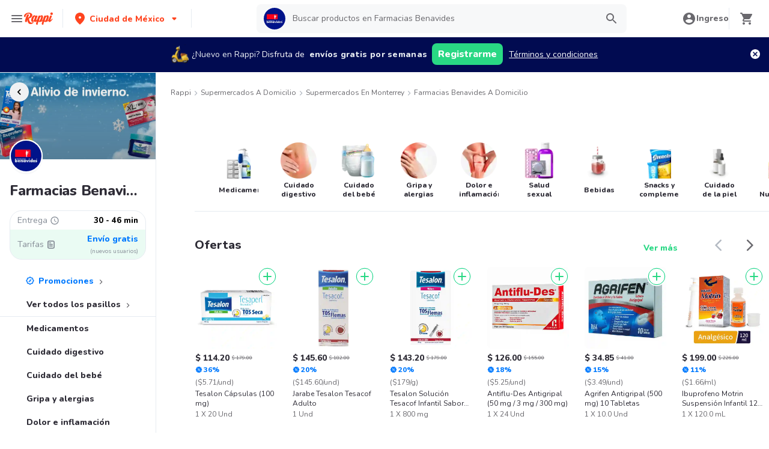

--- FILE ---
content_type: text/html; charset=utf-8
request_url: https://www.rappi.com.mx/tiendas/174000217-farmacias-benavides
body_size: 93424
content:
<!DOCTYPE html><html lang="es" translate="no"><head><meta name="theme-color" content="#ff441f"/><link rel="manifest" href="/manifest.json"/><link rel="apple-touch-icon" href="/pwa-icons/192x192.png"/><meta charSet="utf-8"/><meta name="robots" content="index,follow"/><meta name="viewport" content="width=device-width, initial-scale=1, maximum-scale=1"/><link rel="icon" href="/favicon.ico"/><link rel="dns-prefetch" href="https://images.rappi.com.mx"/><link rel="dns-prefetch" href="https://www.googletagmanager.com"/><link rel="dns-prefetch" href="https://images.rappi.com"/><link rel="dns-prefetch" href="https://cdn.lr-ingest.com"/><link rel="dns-prefetch" href="https://cdn.amplitude.com"/><link rel="dns-prefetch" href="https://wa.appsflyer.com"/><link rel="dns-prefetch" href="https://banner.appsflyer.com"/><link rel="dns-prefetch" href="https://api.amplitude.com"/><link rel="dns-prefetch" href="https://core.spreedly.com"/><link rel="dns-prefetch" href="https://p.teads.tv"/><link rel="dns-prefetch" href="https://use.fontawesome.com"/><link rel="dns-prefetch" href="https://googleads.g.doubleclick.net"/><link rel="dns-prefetch" href="https://www.google.com"/><link rel="dns-prefetch" href="https://www.google.com.mx"/><link rel="dns-prefetch" href="https://www.googleadservices.com"/><link rel="dns-prefetch" href="https://www.google-analytics.com"/><link rel="dns-prefetch" href="https://script.hotjar.com"/><link rel="dns-prefetch" href="https://api.avo.app"/><link rel="dns-prefetch" href="https://cm.teads.tv"/><link rel="dns-prefetch" href="https://js.appboycdn.com"/><link rel="dns-prefetch" href="https://vars.hotjar.com"/><link rel="dns-prefetch" href="https://static.hotjar.com"/><link rel="dns-prefetch" href="https://websdk.appsflyer.com"/><link rel="dns-prefetch" href="https://cdn.logrocket.com"/><link rel="dns-prefetch" href="https://www.facebook.com"/><link rel="dns-prefetch" href="https://connect.facebook.net"/><meta name="thumbnail" content="https://images.rappi.com.mx/products/58ad042f-d6ca-4b6f-a883-5f91c29b7076.png"/><link rel="canonical" href="https://www.rappi.com.mx/tiendas/174000217-farmacias-benavides"/><meta name="robots" content="max-image-preview:large"/><title>Farmacias Benavides Valle de San Carlos a domicilio en Monterrey - Rappi</title><meta name="description" content="Obtenga 15 días de envíos a domicilio gratis en Farmacias Benavides. Descubra las mejores ofertas y promociones de Farmacias Benavides en Rappi. Entregamos a domicilio en 30 - 46 min"/><meta name="title" content="Farmacias Benavides Valle de San Carlos a domicilio en Monterrey - Rappi"/><meta property="og:title" content="Farmacias Benavides Valle de San Carlos a domicilio en Monterrey - Rappi"/><meta property="og:description" content="Obtenga 15 días de envíos a domicilio gratis en Farmacias Benavides. Descubra las mejores ofertas y promociones de Farmacias Benavides en Rappi. Entregamos a domicilio en 30 - 46 min"/><meta property="og:image" content="https://images.rappi.com.mx/marketplace/store_type_1765894803689.jpg"/><script type="application/ld+json" id="cpg-carrousel-schema-2911" data-testid="cpg-carrousel-schema-2911">{"@context":"https://schema.org","@type":"ItemList","itemListElement":[{"@type":"ListItem","position":1,"item":{"@type":"Product","name":"Tesalon Cápsulas  (100 mg) ","image":"https://images.rappi.com.mx/products/58ad042f-d6ca-4b6f-a883-5f91c29b7076.png?d=100x100&e=webp&q=50","url":"https://www.rappi.com.mx/p/tesalon-capsulas-100-mg-16359","offers":{"@type":"AggregateOffer","lowPrice":114.2,"highPrice":179,"priceCurrency":"MXN"}}},{"@type":"ListItem","position":2,"item":{"@type":"Product","name":"Jarabe Tesalon Tesacof Adulto","image":"https://images.rappi.com.mx/products/666761725825_jnnnzitjtsyv_269775757959_zpwhdspnnyjrit_7501065026989_1.png?d=100x100&e=webp&q=50","url":"https://www.rappi.com.mx/p/jarabe-tesalon-tesacof-adulto-2969685","offers":{"@type":"AggregateOffer","lowPrice":145.6,"highPrice":182,"priceCurrency":"MXN"}}},{"@type":"ListItem","position":3,"item":{"@type":"Product","name":"Tesalon Solución Tesacof Infantil Sabor Cereza (80 mg) 100ML","image":"https://images.rappi.com.mx/products/a31cb734-69ad-4e1e-8159-ea6cbe879d27.jpg?d=100x100&e=webp&q=50","url":"https://www.rappi.com.mx/p/tesalon-solucion-tesacof-infantil-s-1570476","offers":{"@type":"AggregateOffer","lowPrice":143.2,"highPrice":179,"priceCurrency":"MXN"}}},{"@type":"ListItem","position":4,"item":{"@type":"Product","name":"Antiflu-Des Antigripal (50 mg / 3 mg / 300 mg)","image":"https://images.rappi.com.mx/products/152588431419_munuqjxbvuys_210273480182_pbjslgieurer_5236_1.jpeg?d=100x100&e=webp&q=50","url":"https://www.rappi.com.mx/p/antiflu-des-antigripal-50-mg-3-mg-3-5236","offers":{"@type":"AggregateOffer","lowPrice":126,"highPrice":155,"priceCurrency":"MXN"}}},{"@type":"ListItem","position":5,"item":{"@type":"Product","name":"Agrifen Antigripal (500 mg) 10 Tabletas","image":"https://images.rappi.com.mx/products/547929996887_yfeievabeegt_645838684120_ummlgqnblwgw_944249_1.jpeg?d=100x100&e=webp&q=50","url":"https://www.rappi.com.mx/p/agrifen-antigripal-500-mg-10-tablet-944249","offers":{"@type":"AggregateOffer","lowPrice":34.85,"highPrice":41,"priceCurrency":"MXN"}}},{"@type":"ListItem","position":6,"item":{"@type":"Product","name":"Ibuprofeno Motrin Suspensión Infantil 120 mL","image":"https://images.rappi.com.mx/products/79568d07-b191-4081-8260-655a8298fd72.jpg?d=100x100&e=webp&q=50","url":"https://www.rappi.com.mx/p/ibuprofeno-motrin-suspension-infant-5529","offers":{"@type":"AggregateOffer","lowPrice":199,"highPrice":226,"priceCurrency":"MXN"}}},{"@type":"ListItem","position":7,"item":{"@type":"Product","name":"Nazil Solución Oftálmica (1 mg)","image":"https://images.rappi.com.mx/products/c97a7f6d-d8c2-4a78-a408-4b621e129eb9.jpg?d=100x100&e=webp&q=50","url":"https://www.rappi.com.mx/p/nazil-solucion-oftalmica-1-mg-707","offers":{"@type":"AggregateOffer","lowPrice":65,"highPrice":75,"priceCurrency":"MXN"}}},{"@type":"ListItem","position":8,"item":{"@type":"Product","name":"Sensibit D NF (2.5 mg / 5 mg / 500 mg)","image":"https://images.rappi.com.mx/products/952133754987_jroamaaumsyn_681198651419_vynslafzzame_1642072_1.jpeg?d=100x100&e=webp&q=50","url":"https://www.rappi.com.mx/p/sensibit-d-nf-25-mg-5-mg-500-mg-1642072","offers":{"@type":"AggregateOffer","lowPrice":46.75,"highPrice":55,"priceCurrency":"MXN"}}},{"@type":"ListItem","position":9,"item":{"@type":"Product","name":"Bio Electro Migraña y Dolor de Cabeza ","image":"https://images.rappi.com.mx/products/f8a51b8c-f244-474c-befc-38eb57a1f3bd.png?d=100x100&e=webp&q=50","url":"https://www.rappi.com.mx/p/bio-electro-migrana-y-dolor-de-cabe-11574","offers":{"@type":"AggregateOffer","lowPrice":119,"highPrice":133,"priceCurrency":"MXN"}}},{"@type":"ListItem","position":10,"item":{"@type":"Product","name":"Histiacil NF Jarabe para la Tos Adultos Alivio Rápido y Efectivo 150 ml.","image":"https://images.rappi.com.mx/products/50121ef1-264f-4341-8251-587a7cd883a4.jpg?d=100x100&e=webp&q=50","url":"https://www.rappi.com.mx/p/histiacil-nf-jarabe-para-la-tos-adu-1296230","offers":{"@type":"AggregateOffer","lowPrice":120,"highPrice":151,"priceCurrency":"MXN"}}},{"@type":"ListItem","position":11,"item":{"@type":"Product","name":"Histiacil FAM Jarabe Adultos Fresa Con Acción 3 en 1 140 ml.","image":"https://images.rappi.com.mx/products/956084ee-1b56-4f63-92be-3b56515c53a0.jpg?d=100x100&e=webp&q=50","url":"https://www.rappi.com.mx/p/histiacil-fam-jarabe-adultos-fresa--23382","offers":{"@type":"AggregateOffer","lowPrice":143,"highPrice":183,"priceCurrency":"MXN"}}},{"@type":"ListItem","position":12,"item":{"@type":"Product","name":"Cottonelle Papel Higiénico Elegance Extra Large","image":"https://images.rappi.com.mx/products/865258936508_asmcmpvbefwq_351193010686_pvipgbanwqdx_777884_1.png?d=100x100&e=webp&q=50","url":"https://www.rappi.com.mx/p/cottonelle-papel-higienico-elegance-777884","offers":{"@type":"AggregateOffer","lowPrice":30,"highPrice":39,"priceCurrency":"MXN"}}},{"@type":"ListItem","position":13,"item":{"@type":"Product","name":"Femelle One (30 mg)","image":"https://images.rappi.com.mx/products/55e85d00-5051-4d91-b7e8-b587377b7a80.png?d=100x100&e=webp&q=50","url":"https://www.rappi.com.mx/p/femelle-one-30-mg-11681","offers":{"@type":"AggregateOffer","lowPrice":193,"highPrice":205,"priceCurrency":"MXN"}}},{"@type":"ListItem","position":14,"item":{"@type":"Product","name":"Supradol (30 mg) 4 Tabletas","image":"https://images.rappi.com.mx/products/6c25de44-eb38-4607-8e0f-4f075c1c6948.jpg?d=100x100&e=webp&q=50","url":"https://www.rappi.com.mx/p/supradol-30-mg-4-tabletas-1332706","offers":{"@type":"AggregateOffer","lowPrice":101.7,"highPrice":113,"priceCurrency":"MXN"}}},{"@type":"ListItem","position":15,"item":{"@type":"Product","name":"ADerogyl Multivitamínico Con Vitaminas A, C y D. 5 Ampolletas de 3 ml","image":"https://images.rappi.com.mx/products/bec3fa31-6b6f-47e4-b763-9b28a1f566bc.png?d=100x100&e=webp&q=50","url":"https://www.rappi.com.mx/p/aderogyl-multivitaminico-con-vitami-1623294","offers":{"@type":"AggregateOffer","lowPrice":149,"highPrice":169,"priceCurrency":"MXN"}}}]}</script><script type="application/ld+json" id="cpg-carrousel-schema-17737" data-testid="cpg-carrousel-schema-17737">{"@context":"https://schema.org","@type":"ItemList","itemListElement":[{"@type":"ListItem","position":1,"item":{"@type":"Product","name":"Abbott Duphaston Tableta 20 (10 mg)","image":"https://images.rappi.com.mx/products/f372a328-cf17-481b-b942-bde050aa0b9a.png?d=100x100&e=webp&q=50","url":"https://www.rappi.com.mx/p/abbott-duphaston-tableta-20-10-mg-34827","offers":{"@type":"Offer","price":806,"priceCurrency":"MXN"}}},{"@type":"ListItem","position":2,"item":{"@type":"Product","name":"Sideril (100 Mg)","image":"https://images.rappi.com.mx/products/8f6380d8-959f-4bd3-a400-526291ca0925.jpg?d=100x100&e=webp&q=50","url":"https://www.rappi.com.mx/p/sideril-100-mg-16209","offers":{"@type":"Offer","price":689,"priceCurrency":"MXN"}}},{"@type":"ListItem","position":3,"item":{"@type":"Product","name":"Primoteston Depot (250 mg)","image":"https://images.rappi.com.mx/products/f92fa7c9-a3d8-4043-8c42-85debbb7383c.jpg?d=100x100&e=webp&q=50","url":"https://www.rappi.com.mx/p/primoteston-depot-250-mg-88381","offers":{"@type":"Offer","price":770,"priceCurrency":"MXN"}}},{"@type":"ListItem","position":4,"item":{"@type":"Product","name":"Triyotex 10 (10 mcg)","image":"https://images.rappi.com.mx/products/f9c917bf-0c6d-4569-bb86-85a0b4bd016d.jpg?d=100x100&e=webp&q=50","url":"https://www.rappi.com.mx/p/triyotex-10-10-mcg-82648","offers":{"@type":"Offer","price":193,"priceCurrency":"MXN"}}},{"@type":"ListItem","position":5,"item":{"@type":"Product","name":"Daflon 1000 mg","image":"https://images.rappi.com.mx/products/b2fd7bcb-bfa9-4d0d-9ac0-61c1fb0f4471.jpg?d=100x100&e=webp&q=50","url":"https://www.rappi.com.mx/p/daflon-1000-mg-1170318","offers":{"@type":"Offer","price":1376,"priceCurrency":"MXN"}}},{"@type":"ListItem","position":6,"item":{"@type":"Product","name":"Farmacias Benavides Escitalopram (10 mg)","image":"https://images.rappi.com.mx/products/349800050365_rwpyxtapzltj_614051398594_thrgbusviqau_1524690_1.jpeg?d=100x100&e=webp&q=50","url":"https://www.rappi.com.mx/p/farmacias-benavides-escitalopram-10-1524690","offers":{"@type":"Offer","price":299,"priceCurrency":"MXN"}}},{"@type":"ListItem","position":7,"item":{"@type":"Product","name":"Novotiral (100 mcg / 20 mcg)","image":"https://images.rappi.com.mx/products/86def531-54ad-41eb-8234-2079bfccf8da.jpg?d=100x100&e=webp&q=50","url":"https://www.rappi.com.mx/p/novotiral-100-mcg-20-mcg-6123","offers":{"@type":"Offer","price":804,"priceCurrency":"MXN"}}},{"@type":"ListItem","position":8,"item":{"@type":"Product","name":"Utrogestan (200 mg)","image":"https://images.rappi.com.mx/products/2b17b4b4-59f5-4f19-801d-62eebfcb5531.png?d=100x100&e=webp&q=50","url":"https://www.rappi.com.mx/p/utrogestan-200-mg-6135","offers":{"@type":"Offer","price":926,"priceCurrency":"MXN"}}},{"@type":"ListItem","position":9,"item":{"@type":"Product","name":"Bipitrek (150 mg)","image":"https://images.rappi.com.mx/products/567151304893_rrhctbfkkshv_255697816077_abhsulsqcneu_83801_1.jpeg?d=100x100&e=webp&q=50","url":"https://www.rappi.com.mx/p/bipitrek-150-mg-83801","offers":{"@type":"AggregateOffer","lowPrice":1142,"highPrice":1346,"priceCurrency":"MXN"}}},{"@type":"ListItem","position":10,"item":{"@type":"Product","name":"Rayar 25 Mg","image":"https://images.rappi.com.mx/products/0972f006-9316-432f-94c1-0924088f7fd8.jpg?d=100x100&e=webp&q=50","url":"https://www.rappi.com.mx/p/rayar-25-mg-83061","offers":{"@type":"Offer","price":429,"priceCurrency":"MXN"}}},{"@type":"ListItem","position":11,"item":{"@type":"Product","name":"A.S. Cor Solución en Gotas (1.000 g)","image":"https://images.rappi.com.mx/products/90ddb178-f271-41ec-afea-46274fc52f90.jpg?d=100x100&e=webp&q=50","url":"https://www.rappi.com.mx/p/as-cor-solucion-en-gotas-1000-g-16560","offers":{"@type":"Offer","price":459,"priceCurrency":"MXN"}}},{"@type":"ListItem","position":12,"item":{"@type":"Product","name":"Progyluton (2 mg/0.50 mg)","image":"https://images.rappi.com.mx/products/360652036939_cocpfxgctcxg_771289832967_bofvbljtwcqp_5920_1.jpeg?d=100x100&e=webp&q=50","url":"https://www.rappi.com.mx/p/progyluton-2-mg050-mg-5920","offers":{"@type":"Offer","price":757,"priceCurrency":"MXN"}}},{"@type":"ListItem","position":13,"item":{"@type":"Product","name":"Selective (10 mg)","image":"https://images.rappi.com.mx/products/07723aa4-654e-4bd3-8a7f-f578c8879670.jpg?d=100x100&e=webp&q=50","url":"https://www.rappi.com.mx/p/selective-10-mg-83059","offers":{"@type":"Offer","price":782,"priceCurrency":"MXN"}}},{"@type":"ListItem","position":14,"item":{"@type":"Product","name":"Sertex (50 mg)","image":"https://images.rappi.com.mx/products/947326597410_jbpzkmieilwu_703299153234_vqgeczxhwynz_73033_1.png?d=100x100&e=webp&q=50","url":"https://www.rappi.com.mx/p/sertex-50-mg-73033","offers":{"@type":"Offer","price":493,"priceCurrency":"MXN"}}},{"@type":"ListItem","position":15,"item":{"@type":"Product","name":"Lasea (80 mg)","image":"https://images.rappi.com.mx/products/340899856307_kxczususysqd_642261623320_bmmmrycqjiwn_82261_1.png?d=100x100&e=webp&q=50","url":"https://www.rappi.com.mx/p/lasea-80-mg-82261","offers":{"@type":"Offer","price":476,"priceCurrency":"MXN"}}}]}</script><script type="application/ld+json" id="cpg-carrousel-schema-17729" data-testid="cpg-carrousel-schema-17729">{"@context":"https://schema.org","@type":"ItemList","itemListElement":[{"@type":"ListItem","position":1,"item":{"@type":"Product","name":"Electrolit Suero Rehidratante Sabor Mora Azul 625 mL","image":"https://images.rappi.com.mx/products/481452381160_yvpbdqsbtlgd_591952990435_fprufkodueww_1108868_1.png?d=100x100&e=webp&q=50","url":"https://www.rappi.com.mx/p/electrolit-suero-rehidratante-sabor-1108868","offers":{"@type":"Offer","price":27,"priceCurrency":"MXN"}}},{"@type":"ListItem","position":2,"item":{"@type":"Product","name":"Electrolit Suero Rehidratante Sabor Fresa Kiwi 625 mL","image":"https://images.rappi.com.mx/products/435726756451_nwltnakoqprl_151298001292_bvmtnotpuoyv_1288500_1.png?d=100x100&e=webp&q=50","url":"https://www.rappi.com.mx/p/electrolit-suero-rehidratante-sabor-1288500","offers":{"@type":"Offer","price":27,"priceCurrency":"MXN"}}},{"@type":"ListItem","position":3,"item":{"@type":"Product","name":"Electrolit Suero Rehidratante Sabor Uva 625 mL","image":"https://images.rappi.com.mx/products/596628415788_poqtdemqdkht_631632350229_iugqsjplwohz_1230_1.png?d=100x100&e=webp&q=50","url":"https://www.rappi.com.mx/p/electrolit-suero-rehidratante-sabor-1230","offers":{"@type":"Offer","price":27,"priceCurrency":"MXN"}}},{"@type":"ListItem","position":4,"item":{"@type":"Product","name":"Electrolit Suero Rehidratante Sabor Lima-Limón 625 mL","image":"https://images.rappi.com.mx/products/747424333321_gczvqlnnymmy_479003978768_ttfecpmvetyu_1288579_1.png?d=100x100&e=webp&q=50","url":"https://www.rappi.com.mx/p/electrolit-suero-rehidratante-sabor-1288579","offers":{"@type":"Offer","price":27,"priceCurrency":"MXN"}}},{"@type":"ListItem","position":5,"item":{"@type":"Product","name":"Electrolit Suero Rehidratante Sabor Coco 625 mL","image":"https://images.rappi.com.mx/products/117330035145_fhghzsolgxji_594401426761_eevegclhwzlx_1045_1.png?d=100x100&e=webp&q=50","url":"https://www.rappi.com.mx/p/electrolit-suero-rehidratante-sabor-1045","offers":{"@type":"Offer","price":27,"priceCurrency":"MXN"}}},{"@type":"ListItem","position":6,"item":{"@type":"Product","name":"Takeda Riopan Gel (80 mg / 10 mg)","image":"https://images.rappi.com.mx/products/fc7962b1-614d-4bb0-be0f-3c004abfdbc2.jpg?d=100x100&e=webp&q=50","url":"https://www.rappi.com.mx/p/takeda-riopan-gel-80-mg-10-mg-6037","offers":{"@type":"Offer","price":143,"priceCurrency":"MXN"}}},{"@type":"ListItem","position":7,"item":{"@type":"Product","name":"Electrolit Suero Rehidratante Sabor Fresa 625 mL","image":"https://images.rappi.com.mx/products/288754050869_cwubgkocolqo_189462977332_kdhezukcqfjl_1642076_1.png?d=100x100&e=webp&q=50","url":"https://www.rappi.com.mx/p/electrolit-suero-rehidratante-sabor-1642076","offers":{"@type":"Offer","price":27,"priceCurrency":"MXN"}}},{"@type":"ListItem","position":8,"item":{"@type":"Product","name":"Electrolit Suero Oral Rehidratante Sabor a Naranja-Mandarina\n","image":"https://images.rappi.com.mx/products/652794770079_ycmhcxivqtft_274878817582_igpfrgdrvfzz_1047_1.png?d=100x100&e=webp&q=50","url":"https://www.rappi.com.mx/p/electrolit-suero-oral-rehidratante--1047","offers":{"@type":"Offer","price":27,"priceCurrency":"MXN"}}},{"@type":"ListItem","position":9,"item":{"@type":"Product","name":"Ibuprofeno Motrin Suspensión Infantil 120 mL","image":"https://images.rappi.com.mx/products/79568d07-b191-4081-8260-655a8298fd72.jpg?d=100x100&e=webp&q=50","url":"https://www.rappi.com.mx/p/ibuprofeno-motrin-suspension-infant-5529","offers":{"@type":"AggregateOffer","lowPrice":199,"highPrice":226,"priceCurrency":"MXN"}}},{"@type":"ListItem","position":10,"item":{"@type":"Product","name":"Electrolit Suero Rehidratante Sabor Manzana 625 mL","image":"https://images.rappi.com.mx/products/258421030303_ufsnavkaiwce_103305699316_wmumucxolega_1288432_1.png?d=100x100&e=webp&q=50","url":"https://www.rappi.com.mx/p/electrolit-suero-rehidratante-sabor-1288432","offers":{"@type":"Offer","price":27,"priceCurrency":"MXN"}}},{"@type":"ListItem","position":11,"item":{"@type":"Product","name":"Alka Seltzer Boost (0.500 g / 0.065 g)","image":"https://images.rappi.com.mx/products/e534437c-ecee-49dd-9e34-67bb0bc8bd1f.png?d=100x100&e=webp&q=50","url":"https://www.rappi.com.mx/p/alka-seltzer-boost-0500-g-0065-g-1196279","offers":{"@type":"Offer","price":55,"priceCurrency":"MXN"}}},{"@type":"ListItem","position":12,"item":{"@type":"Product","name":"Antimareo Dramamine 24 Tabletas 50 mg","image":"https://images.rappi.com.mx/products/e53653bf-a33b-40f1-9a8d-06dac467b628.png?d=100x100&e=webp&q=50","url":"https://www.rappi.com.mx/p/antimareo-dramamine-24-tabletas-50--5588","offers":{"@type":"Offer","price":209,"priceCurrency":"MXN"}}},{"@type":"ListItem","position":13,"item":{"@type":"Product","name":"Bio Electro Migraña y Dolor de Cabeza ","image":"https://images.rappi.com.mx/products/f8a51b8c-f244-474c-befc-38eb57a1f3bd.png?d=100x100&e=webp&q=50","url":"https://www.rappi.com.mx/p/bio-electro-migrana-y-dolor-de-cabe-11574","offers":{"@type":"AggregateOffer","lowPrice":119,"highPrice":133,"priceCurrency":"MXN"}}},{"@type":"ListItem","position":14,"item":{"@type":"Product","name":"Farmacias Benavides Ketorolaco (10 mg)","image":"https://images.rappi.com.mx/products/759396526896_atkbnbmrcirm_842352474567_qazuqopaacvm_886329_1.png?d=100x100&e=webp&q=50","url":"https://www.rappi.com.mx/p/farmacias-benavides-ketorolaco-10-m-886329","offers":{"@type":"Offer","price":29,"priceCurrency":"MXN"}}},{"@type":"ListItem","position":15,"item":{"@type":"Product","name":"Traumazol Solución Cutánea (175 ml)","image":"https://images.rappi.com.mx/products/203713384005_adygrtruirnf_403163849469_nuohnjsbliqd_5414_1.png?d=100x100&e=webp&q=50","url":"https://www.rappi.com.mx/p/traumazol-solucion-cutanea-175-ml-5414","offers":{"@type":"Offer","price":551,"priceCurrency":"MXN"}}}]}</script><script type="application/ld+json" id="cpg-carrousel-schema-17728" data-testid="cpg-carrousel-schema-17728">{"@context":"https://schema.org","@type":"ItemList","itemListElement":[{"@type":"ListItem","position":1,"item":{"@type":"Product","name":"Gerber Agua Natural Especial Para Bebés","image":"https://images.rappi.com.mx/products/28c56d48-298c-4c3e-996b-c7b3de7f1e92.png?d=100x100&e=webp&q=50","url":"https://www.rappi.com.mx/p/gerber-agua-natural-especial-para-b-849","offers":{"@type":"Offer","price":40,"priceCurrency":"MXN"}}},{"@type":"ListItem","position":2,"item":{"@type":"Product","name":"Nutramigen Fórmula Infantil Especializada a partir del nacimiento Lata 357 g","image":"https://images.rappi.com.mx/products/76b2eb7c-ab13-4cbe-8989-6ceba5ff8482.jpg?d=100x100&e=webp&q=50","url":"https://www.rappi.com.mx/p/nutramigen-formula-infantil-especia-1288457","offers":{"@type":"Offer","price":516,"priceCurrency":"MXN"}}},{"@type":"ListItem","position":3,"item":{"@type":"Product","name":"Novamil Rice Fórmula no Láctea Proteína Hidrolizada 400 g","image":"https://images.rappi.com.mx/products/93193b67-3b15-4c43-8bf9-03aaf8b86fcd.png?d=100x100&e=webp&q=50","url":"https://www.rappi.com.mx/p/novamil-rice-formula-no-lactea-prot-87698","offers":{"@type":"Offer","price":495,"priceCurrency":"MXN"}}},{"@type":"ListItem","position":4,"item":{"@type":"Product","name":"Kleenbebé Pañal Comodisec Etapa 5","image":"https://images.rappi.com.mx/products/334263580661_hxqueymdfoaa_281148640698_hpirstyqjuvb_88635_1.png?d=100x100&e=webp&q=50","url":"https://www.rappi.com.mx/p/kleenbebe-panal-comodisec-etapa-5-88635","offers":{"@type":"AggregateOffer","lowPrice":115,"highPrice":158,"priceCurrency":"MXN"}}},{"@type":"ListItem","position":5,"item":{"@type":"Product","name":"Huggies Toallita Húmeda Cuidado Hidratante","image":"https://images.rappi.com.mx/products/999728084381_dsfzqkrtaiox_788890207033_kpuryyzmplho_1914_1.png?d=100x100&e=webp&q=50","url":"https://www.rappi.com.mx/p/huggies-toallita-humeda-cuidado-hid-1914","offers":{"@type":"Offer","price":69,"priceCurrency":"MXN"}}},{"@type":"ListItem","position":6,"item":{"@type":"Product","name":"Nidal Alimento Infantil en Polvo","image":"https://images.rappi.com.mx/products/fa787dd1-9361-4d2c-8fc1-31a8b77046b3.png?d=100x100&e=webp&q=50","url":"https://www.rappi.com.mx/p/nidal-alimento-infantil-en-polvo-1319515","offers":{"@type":"Offer","price":213,"priceCurrency":"MXN"}}},{"@type":"ListItem","position":7,"item":{"@type":"Product","name":"Nan Fórmula Láctea Infantil Optimal Pro Etapa 1","image":"https://images.rappi.com.mx/products/b1828f06-2d52-40a3-9311-e47a894ba247.png?d=100x100&e=webp&q=50","url":"https://www.rappi.com.mx/p/nan-formula-lactea-infantil-optimal-12766","offers":{"@type":"Offer","price":176,"priceCurrency":"MXN"}}},{"@type":"ListItem","position":8,"item":{"@type":"Product","name":"Nan Fórmula Láctea Infantil Optimal Pro Etapa 2","image":"https://images.rappi.com.mx/products/316e71a7-b8d8-4e63-9f23-501ebad69747.png?d=100x100&e=webp&q=50","url":"https://www.rappi.com.mx/p/nan-formula-lactea-infantil-optimal-1070296","offers":{"@type":"Offer","price":481,"priceCurrency":"MXN"}}},{"@type":"ListItem","position":9,"item":{"@type":"Product","name":"Enfamil Confort 1 Fórmula Infantil Especializada Lata 375 g","image":"https://images.rappi.com.mx/products/06c61fd8-e3c8-4c5f-93fa-07f2de9a14f6.png?d=100x100&e=webp&q=50","url":"https://www.rappi.com.mx/p/enfamil-confort-1-formula-infantil--26352","offers":{"@type":"Offer","price":389,"priceCurrency":"MXN"}}},{"@type":"ListItem","position":10,"item":{"@type":"Product","name":"Nan Leche en Polvo Optipro Etapa 2","image":"https://images.rappi.com.mx/products/6dcb4bb8-cced-4537-b34b-38d5adb87ef5.png?d=100x100&e=webp&q=50","url":"https://www.rappi.com.mx/p/nan-leche-en-polvo-optipro-etapa-2-1288462","offers":{"@type":"Offer","price":164,"priceCurrency":"MXN"}}},{"@type":"ListItem","position":11,"item":{"@type":"Product","name":"Baby Sky Toallita Húmedas Para Bebé Hipoalergénicas","image":"https://images.rappi.com.mx/products/017e6b54-cb3d-4b1a-81e0-08a3e753560c.jpg?d=100x100&e=webp&q=50","url":"https://www.rappi.com.mx/p/baby-sky-toallita-humedas-para-bebe-2433843","offers":{"@type":"AggregateOffer","lowPrice":32,"highPrice":40,"priceCurrency":"MXN"}}},{"@type":"ListItem","position":12,"item":{"@type":"Product","name":"Sterimar Solución Agua de Mar para Bebés","image":"https://images.rappi.com.mx/products/595369223373_ibduxjybwqph_548813081495_pyoozeqyuhaz_1288564_1.png?d=100x100&e=webp&q=50","url":"https://www.rappi.com.mx/p/sterimar-solucion-agua-de-mar-para--1288564","offers":{"@type":"Offer","price":239,"priceCurrency":"MXN"}}},{"@type":"ListItem","position":13,"item":{"@type":"Product","name":"Nido Alimento Lácteo en Polvo Kinder","image":"https://images.rappi.com.mx/products/343320835977_lnjsqxpidndm_183315202699_mowixyfvbzuh_5991_1.png?d=100x100&e=webp&q=50","url":"https://www.rappi.com.mx/p/nido-alimento-lacteo-en-polvo-kinde-5991","offers":{"@type":"Offer","price":159,"priceCurrency":"MXN"}}},{"@type":"ListItem","position":14,"item":{"@type":"Product","name":"Nan Fórmula Láctea Infantil Optimal Pro Etapa 1","image":"https://images.rappi.com.mx/products/e29ead57-a3ba-4ccd-86d7-d834d21c4a20.png?d=100x100&e=webp&q=50","url":"https://www.rappi.com.mx/p/nan-formula-lactea-infantil-optimal-1135501","offers":{"@type":"Offer","price":514,"priceCurrency":"MXN"}}},{"@type":"ListItem","position":15,"item":{"@type":"Product","name":"Enfamil Fórmula Infantil 0 a 12 Meses Caja 1.1 kg","image":"https://images.rappi.com.mx/products/b360ff37-5ec2-46ce-a978-03327957dc29.jpg?d=100x100&e=webp&q=50","url":"https://www.rappi.com.mx/p/enfamil-formula-infantil-0-a-12-mes-88603","offers":{"@type":"Offer","price":793,"priceCurrency":"MXN"}}}]}</script><link rel="preload" as="image" href="https://images.rappi.com.mx/store_banner_image/store_type_1765894803689.jpg?e=webp&amp;d=767x262&amp;q=40"/><meta name="next-head-count" content="47"/><link rel="preload" as="script" href="/mf-header/static/index-a52db7f4.js"/><link rel="preconnect" href="https://fonts.googleapis.com"/><link rel="preconnect" href="https://fonts.gstatic.com" crossorigin="true"/><link rel="preconnect" href="https://fonts.gstatic.com" crossorigin /><link rel="preload" href="/static-cpgs/_next/static/css/883a42b956c69185.css" as="style"/><link rel="stylesheet" href="/static-cpgs/_next/static/css/883a42b956c69185.css" data-n-g=""/><noscript data-n-css=""></noscript><script defer="" nomodule="" src="/static-cpgs/_next/static/chunks/polyfills-c67a75d1b6f99dc8.js"></script><script defer="" src="/static-cpgs/_next/static/chunks/6462.4d2b2377451b68b2.js"></script><script defer="" src="/static-cpgs/_next/static/chunks/1529.74fe79257fb72447.js"></script><script src="/static-cpgs/_next/static/chunks/webpack-6d7ae2f6a9eaba42.js" defer=""></script><script src="/static-cpgs/_next/static/chunks/framework-98a03250f478bc31.js" defer=""></script><script src="/static-cpgs/_next/static/chunks/main-8e8c55abe67094ad.js" defer=""></script><script src="/static-cpgs/_next/static/chunks/pages/_app-2dd99b54fe128ad9.js" defer=""></script><script src="/static-cpgs/_next/static/chunks/bd1a647f-4c1b0ac3fdb75479.js" defer=""></script><script src="/static-cpgs/_next/static/chunks/5585-35bc3d5d04866269.js" defer=""></script><script src="/static-cpgs/_next/static/chunks/1918-bcdaa8a6a2cad1d4.js" defer=""></script><script src="/static-cpgs/_next/static/chunks/1061-1066e80ce3733bfd.js" defer=""></script><script src="/static-cpgs/_next/static/chunks/3828-bdd7a89d76688a7b.js" defer=""></script><script src="/static-cpgs/_next/static/chunks/5675-31df86fdded16d9f.js" defer=""></script><script src="/static-cpgs/_next/static/chunks/6047-4607f198818259fb.js" defer=""></script><script src="/static-cpgs/_next/static/chunks/1812-297f1736a4ffe235.js" defer=""></script><script src="/static-cpgs/_next/static/chunks/3756-571ba5f826684eaa.js" defer=""></script><script src="/static-cpgs/_next/static/chunks/5518-2e6794933dc11803.js" defer=""></script><script src="/static-cpgs/_next/static/chunks/2310-6500bbd244a73ee3.js" defer=""></script><script src="/static-cpgs/_next/static/chunks/8367-b0ea268cb39779b6.js" defer=""></script><script src="/static-cpgs/_next/static/chunks/1152-75435af28887adc2.js" defer=""></script><script src="/static-cpgs/_next/static/chunks/8125-9bfefdbb976badeb.js" defer=""></script><script src="/static-cpgs/_next/static/chunks/6406-26068fb9724071cc.js" defer=""></script><script src="/static-cpgs/_next/static/chunks/6873-a92c1e95d86a2365.js" defer=""></script><script src="/static-cpgs/_next/static/chunks/8720-fef0380001e19137.js" defer=""></script><script src="/static-cpgs/_next/static/chunks/4547-667b91ebfffaaf64.js" defer=""></script><script src="/static-cpgs/_next/static/chunks/3565-a1a3ea85181da2d9.js" defer=""></script><script src="/static-cpgs/_next/static/chunks/859-6bcdc98c5fe45b2b.js" defer=""></script><script src="/static-cpgs/_next/static/chunks/4446-9b92a08a678df54a.js" defer=""></script><script src="/static-cpgs/_next/static/chunks/pages/ssg/%5Bfriendly_url%5D-c747d6e9e5ca01f9.js" defer=""></script><script src="/static-cpgs/_next/static/tojc9cYqDe3cIsQF9Y7F_/_buildManifest.js" defer=""></script><script src="/static-cpgs/_next/static/tojc9cYqDe3cIsQF9Y7F_/_ssgManifest.js" defer=""></script><style data-styled="kUkKOP dCvkNb fSShWd jkVqyW bYWvZq bNiUEk eacTdl flmkWM gXOjNE iBWIZa hyfZqg kmqoXg ktPTsH dPCsLm geUjtP bUoaZK eufcqF dnknxI hklBOc iRtdEk gQUoad fhBahv cQOibw Hhsea cgwjiC jEhLbq iNYRKG fSlBEB dAUbnx iHErpS fYpvTU dLIVQC euulIn jeNnNa fwDEQr bJWYAN jIgeoZ jFiUTZ fFdegN ivunRY hADVmt kqswjh gNEJke pqIre jnpDeH jjPBtR ftIbGx hSLoqE dVVdUg fbfQgP lmFPbd itVVlj cjFTLH fujjzP kfzQQP dPCGYp qMzsf eZfeul ijnNfo heRjef jMoCwb dPTsay jneOKf jgwwBD fKfGWC kdMwzg iYBbWG fNZJEb femqkB joGqux yHwIM hsAbSU hvinIZ UEuKS gzKHCM cjvfwh xFXnM hlhxIy cyFyhC fYTTJO hJORmL iZNWmG lgXSNA huGhZn hHTPFi gLGvGP eogAZf fwgVEX bSuxoX chufWL eIeHzK KOVpS jhPznU cBKPVx juQSbo dmyogI bRtQDf dznTMZ geZKqc jteQnS guGQpl brnAzo GBGbN dJDqbW jxKaTW itZkNa bBRWWs kZfFnq cANTQE jwjPvP btzddx eYIYlf dGqCso dGAoYt kiBnUm dUXDvG imJpVT dHtcOs iNFWFC gJFplR dpIGhY iWJKma cjLxPW JpIxo joJRTK deVJWg dGumdF iCpTyu cnIOfr eoXRKb iVCWoy hZqRiZ hYDrXG koQFFh jaXrwi iAWXzA iJWTgL dSMLfg eBHtrH iAHWgX jOvgOT csNxXy jzfXqt jLgcHz bPJgwM kORVzM bbKBPr ZkhQr fVYDlI hAXDrV cSgZhD hnheNi kEkzfX ceGBJq fXQTQm fMonPn dRdroI OOsUn kGLYEf dSkIUa LiOfv kXuaFV kuDnVk euvIKa ersVBQ gwLLnC cCXnVa iggXcm" data-styled-version="4.4.1">
/* sc-component-id: sc-bwzfXH */
.gJFplR{-webkit-letter-spacing:normal;-moz-letter-spacing:normal;-ms-letter-spacing:normal;letter-spacing:normal;text-align:center;white-space:nowrap;outline:none;border-radius:8px;object-fit:contain;border:none;font-family:'Nunito';font-weight:800;background-color:transparent;} .gJFplR[disabled]{pointer-events:none;} .gJFplR:hover{cursor:pointer;} .gJFplR.primary{background-color:#29d884;color:#ffffff;} .gJFplR.primary:hover{background-color:#2acf86;color:#ffffff;} .gJFplR.primary:active,.gJFplR.primary:focus{background-color:#21b16c;color:#ffffff;} .gJFplR.primary span > svg{fill:#ffffff;} .gJFplR.primary span > svg path{fill:#ffffff;} .gJFplR.primary.sc-bwzfXH[disabled]{background-color:#e6ebf1;color:#b3b9c2;} .gJFplR.primary.sc-bwzfXH[disabled] span > svg{fill:#b3b9c2;} .gJFplR.primary.sc-bwzfXH[disabled] span > svg path{fill:#b3b9c2;} .gJFplR.secondary{background-color:#e9fcf2;color:#29d884;} .gJFplR.secondary:hover{background-color:#29d884;color:#ffffff;} .gJFplR.secondary:active,.gJFplR.secondary:focus{background-color:#21b16c;color:#ffffff;} .gJFplR.secondary span > svg{fill:#29d884;} .gJFplR.secondary span > svg path{fill:#29d884;} .gJFplR.secondary.sc-bwzfXH[disabled]{background-color:#f7f8f9;color:#b3b9c2;} .gJFplR.secondary.sc-bwzfXH[disabled] span > svg{fill:#b3b9c2;} .gJFplR.secondary.sc-bwzfXH[disabled] span > svg path{fill:#b3b9c2;} .gJFplR.tertiary{border:solid 1px #e6ebf1;background-color:#ffffff;color:#ff441f;} .gJFplR.tertiary:hover{background-color:#f7f8f9;} .gJFplR.tertiary:active,.gJFplR.tertiary:focus{border:solid 1px #ff441f;background-color:#f7f8f9;} .gJFplR.tertiary span > svg{fill:#ff441f;} .gJFplR.tertiary span > svg path{fill:#ff441f;} .gJFplR.small{width:100%;height:48px;padding:10px 16px;font-size:16px;line-height:1.63;} @media (min-width:769px){.gJFplR.small{width:auto;min-width:100px;max-width:343px;height:36px;padding:6px 10px;font-size:14px;line-height:1.71;}} .gJFplR.big{min-width:162px;max-width:343px;height:48px;padding:10px;font-size:16px;line-height:1.63;} .gJFplR.wide{width:100%;height:48px;padding:10px 16px;font-size:16px;line-height:1.63;} @media (min-width:769px){.gJFplR.wide{min-width:162px;max-width:343px;padding:10px;}}
/* sc-component-id: sc-htpNat */
.dpIGhY{width:100%;display:-webkit-box;display:-webkit-flex;display:-ms-flexbox;display:flex;-webkit-box-pack:center;-webkit-justify-content:center;-ms-flex-pack:center;justify-content:center;-webkit-align-items:center;-webkit-box-align:center;-ms-flex-align:center;align-items:center;font-stretch:normal;font-style:normal;} .dpIGhY label{cursor:pointer;}
/* sc-component-id: sc-bxivhb */
.iWJKma{display:inherit;margin-left:-4px;margin-right:8px;} .iWJKma svg{display:inline-block;}
/* sc-component-id: sc-ifAKCX */
.iNYRKG{font-size:24px;font-family:Nunito;font-weight:800;line-height:1.42;-webkit-letter-spacing:-0.24px;-moz-letter-spacing:-0.24px;-ms-letter-spacing:-0.24px;letter-spacing:-0.24px;color:#2e2c36;}.fSlBEB{font-size:14px;font-family:Nunito;font-weight:400;line-height:1.71;-webkit-letter-spacing:normal;-moz-letter-spacing:normal;-ms-letter-spacing:normal;letter-spacing:normal;color:#868d97;}.dAUbnx{font-size:14px;font-family:Nunito;font-weight:800;line-height:1.71;-webkit-letter-spacing:normal;-moz-letter-spacing:normal;-ms-letter-spacing:normal;letter-spacing:normal;color:#000000;}.iHErpS{font-size:16px;font-family:Nunito;font-weight:800;line-height:1.63;-webkit-letter-spacing:normal;-moz-letter-spacing:normal;-ms-letter-spacing:normal;letter-spacing:normal;color:#2e2c36;}.fYpvTU{font-size:14px;font-family:Nunito;font-weight:800;line-height:1.71;-webkit-letter-spacing:normal;-moz-letter-spacing:normal;-ms-letter-spacing:normal;letter-spacing:normal;color:#007aff;}.dLIVQC{font-size:10px;font-family:Nunito;font-weight:400;line-height:1.83;-webkit-letter-spacing:normal;-moz-letter-spacing:normal;-ms-letter-spacing:normal;letter-spacing:normal;color:#868d97;}.euulIn{font-size:14px;font-family:Nunito;font-weight:800;line-height:1.71;-webkit-letter-spacing:normal;-moz-letter-spacing:normal;-ms-letter-spacing:normal;letter-spacing:normal;color:#2e2c36;}.jeNnNa{font-size:14px;font-family:Nunito;font-weight:400;line-height:1.71;-webkit-letter-spacing:normal;-moz-letter-spacing:normal;-ms-letter-spacing:normal;letter-spacing:normal;color:#2e2c36;}.fwDEQr{font-size:16px;font-family:Nunito;font-weight:400;line-height:1.63;-webkit-letter-spacing:normal;-moz-letter-spacing:normal;-ms-letter-spacing:normal;letter-spacing:normal;color:undefined;}.bJWYAN{font-size:12px;font-family:Nunito;font-weight:400;line-height:1.83;-webkit-letter-spacing:normal;-moz-letter-spacing:normal;-ms-letter-spacing:normal;letter-spacing:normal;color:#2e2c36;}.jIgeoZ{font-size:20px;font-family:Nunito;font-weight:800;line-height:1.5;-webkit-letter-spacing:normal;-moz-letter-spacing:normal;-ms-letter-spacing:normal;letter-spacing:normal;color:#2e2c36;}.jFiUTZ{font-size:12px;font-family:Nunito;font-weight:800;line-height:1.83;-webkit-letter-spacing:normal;-moz-letter-spacing:normal;-ms-letter-spacing:normal;letter-spacing:normal;color:#2e2c36;}.fFdegN{font-size:12px;font-family:Nunito;font-weight:800;line-height:1.83;-webkit-letter-spacing:normal;-moz-letter-spacing:normal;-ms-letter-spacing:normal;letter-spacing:normal;color:#29d884;}.ivunRY{font-size:8px;font-family:Nunito;font-weight:400;line-height:1.83;-webkit-letter-spacing:normal;-moz-letter-spacing:normal;-ms-letter-spacing:normal;letter-spacing:normal;color:#2e2c36;}.hADVmt{font-size:12px;font-family:Nunito;font-weight:400;line-height:1.83;-webkit-letter-spacing:normal;-moz-letter-spacing:normal;-ms-letter-spacing:normal;letter-spacing:normal;color:#6a696e;}.kqswjh{font-size:10px;font-family:Nunito;font-weight:400;line-height:1.83;-webkit-letter-spacing:normal;-moz-letter-spacing:normal;-ms-letter-spacing:normal;letter-spacing:normal;color:#2e2c36;}.gNEJke{font-size:14px;font-family:Nunito;font-weight:400;line-height:1.71;-webkit-letter-spacing:normal;-moz-letter-spacing:normal;-ms-letter-spacing:normal;letter-spacing:normal;color:#29d884;}.pqIre{font-size:16px;font-family:Nunito;font-weight:400;line-height:1.63;-webkit-letter-spacing:normal;-moz-letter-spacing:normal;-ms-letter-spacing:normal;letter-spacing:normal;color:#2e2c36;}
/* sc-component-id: sc-VigVT */
.ersVBQ{border:0;-webkit-clip:rect(0 0 0 0);clip:rect(0 0 0 0);height:1px;margin:-1px;overflow:hidden;padding:0;position:absolute;width:1px;white-space:nowrap;}
/* sc-component-id: sc-dxgOiQ */
.jgwwBD{cursor:pointer;white-space:nowrap;outline:none;border:none;-webkit-text-decoration:none;text-decoration:none;} .jgwwBD.disabled{pointer-events:none;} .jgwwBD span > svg{vertical-align:middle;display:inline-block;position:relative;} .jgwwBD.primary,.jgwwBD.secondary{color:#29d884;} .jgwwBD.primary span > svg,.jgwwBD.secondary span > svg{fill:#29d884;bottom:3px;} .jgwwBD.primary span > svg path,.jgwwBD.secondary span > svg path{fill:#29d884;} .jgwwBD.primary:hover,.jgwwBD.secondary:hover{color:#2acf86;} .jgwwBD.primary:hover span > svg,.jgwwBD.secondary:hover span > svg{fill:#2acf86;} .jgwwBD.primary:hover span > svg path,.jgwwBD.secondary:hover span > svg path{fill:#2acf86;} .jgwwBD.primary:active,.jgwwBD.secondary:active,.jgwwBD.primary:focus,.jgwwBD.secondary:focus,.jgwwBD.primary:visited,.jgwwBD.secondary:visited{color:#21b16c;} .jgwwBD.primary:active span > svg,.jgwwBD.secondary:active span > svg,.jgwwBD.primary:focus span > svg,.jgwwBD.secondary:focus span > svg,.jgwwBD.primary:visited span > svg,.jgwwBD.secondary:visited span > svg{fill:#21b16c;} .jgwwBD.primary:active span > svg path,.jgwwBD.secondary:active span > svg path,.jgwwBD.primary:focus span > svg path,.jgwwBD.secondary:focus span > svg path,.jgwwBD.primary:visited span > svg path,.jgwwBD.secondary:visited span > svg path{fill:#21b16c;} .jgwwBD.tertiary{color:#2e2c36;} .jgwwBD.tertiary span > svg{fill:#2e2c36;bottom:2px;} .jgwwBD.tertiary span > svg path{fill:#2e2c36;} .jgwwBD.tertiary:hover{color:#29d884;} .jgwwBD.tertiary:hover span > svg{fill:#29d884;} .jgwwBD.tertiary:hover span > svg path{fill:#29d884;} .jgwwBD.tertiary:active,.jgwwBD.tertiary:focus,.jgwwBD.tertiary:visited{color:#6a696e;} .jgwwBD.tertiary:active span > svg,.jgwwBD.tertiary:focus span > svg,.jgwwBD.tertiary:visited span > svg{fill:#6a696e;} .jgwwBD.tertiary:active span > svg path,.jgwwBD.tertiary:focus span > svg path,.jgwwBD.tertiary:visited span > svg path{fill:#6a696e;} .jgwwBD.prevent-redirect{pointer-events:none;cursor:pointer;} .jgwwBD.primary.disabled,.jgwwBD.secondary.disabled,.jgwwBD.tertiary.disabled,.jgwwBD.quaternary.disabled{color:#b3b9c2;} .jgwwBD.primary.disabled span > svg,.jgwwBD.secondary.disabled span > svg,.jgwwBD.tertiary.disabled span > svg,.jgwwBD.quaternary.disabled span > svg{fill:#b3b9c2;} .jgwwBD.primary.disabled span > svg path,.jgwwBD.secondary.disabled span > svg path,.jgwwBD.tertiary.disabled span > svg path,.jgwwBD.quaternary.disabled span > svg path{fill:#b3b9c2;} .jgwwBD.quaternary{color:#29d884;} .jgwwBD.quaternary span > svg{fill:#29d884;bottom:2px;} .jgwwBD.quaternary span > svg path{fill:#29d884;} .jgwwBD.quaternary:hover{color:#2acf86;} .jgwwBD.quaternary:hover span > svg{fill:#2acf86;} .jgwwBD.quaternary:hover span > svg path{fill:#2acf86;} .jgwwBD.quaternary:active,.jgwwBD.quaternary:focus,.jgwwBD.quaternary:visited{color:#21b16c;} .jgwwBD.quaternary:active span > svg,.jgwwBD.quaternary:focus span > svg,.jgwwBD.quaternary:visited span > svg{fill:#21b16c;} .jgwwBD.quaternary:active span > svg path,.jgwwBD.quaternary:focus span > svg path,.jgwwBD.quaternary:visited span > svg path{fill:#21b16c;}
/* sc-component-id: sc-ckVGcZ */
.fKfGWC{margin-left:-4px;margin-right:4px;} .fKfGWC svg{display:inline-block;vertical-align:middle;width:16px;height:16px;}
/* sc-component-id: sc-jKJlTe */
.fNZJEb{margin-left:4px;margin-right:-4px;} .fNZJEb svg{display:inline-block;vertical-align:middle;width:16px;height:16px;}
/* sc-component-id: sc-eNQAEJ */
.cSgZhD{width:100%;background-color:#ffffff;position:absolute;padding-top:16px;} @media (min-width:768px){.cSgZhD{padding-top:40px;}}
/* sc-component-id: sc-hMqMXs */
.hnheNi{margin:0 auto;} @media (max-width:1024px){.hnheNi{width:auto;}}
/* sc-component-id: sc-kEYyzF */
.ceGBJq{padding:0 33px;} @media (max-width:768px){.ceGBJq{padding:0;}} @media (min-width:769px){.ceGBJq{padding:0;}}
/* sc-component-id: sc-kkGfuU */
.kEkzfX{display:grid;grid-template-columns:1fr;-webkit-box-pack:center;-webkit-justify-content:center;-ms-flex-pack:center;justify-content:center;} @media (min-width:768px){.kEkzfX{row-gap:40px;display:grid;grid-template-columns:1fr 1fr 1fr;padding:0 40px;}}
/* sc-component-id: sc-iAyFgw */
.fXQTQm{padding:17px 0;margin:0;border-bottom:1px solid #e6ebf1;display:-webkit-box;display:-webkit-flex;display:-ms-flexbox;display:flex;-webkit-box-pack:justify;-webkit-justify-content:space-between;-ms-flex-pack:justify;justify-content:space-between;} .fXQTQm svg{display:block;margin-right:15px;} @media (min-width:769px){.fXQTQm{border-bottom:none;padding:0;}.fXQTQm svg{display:none;}}
/* sc-component-id: sc-hSdWYo */
.fMonPn{margin:0;font-family:Nunito;font-weight:800;font-size:16px;line-height:1.63;-webkit-letter-spacing:normal;-moz-letter-spacing:normal;-ms-letter-spacing:normal;letter-spacing:normal;} @media (max-width:768px){.fMonPn{margin:0 0 0 17px !important;font-family:'Nunito',sans-serif;font-weight:400;}}
/* sc-component-id: sc-eHgmQL */
.dRdroI{max-width:460px;width:100%;padding:10px 0 0 0;margin:0;} @media (max-width:768px){.dRdroI{width:inherit;max-width:inherit;display:-webkit-box;display:-webkit-flex;display:-ms-flexbox;display:flex;-webkit-flex-direction:column;-ms-flex-direction:column;flex-direction:column;border-bottom:1px solid rgb(230,235,241);margin:0;padding:8px 46px;display:none;}}
/* sc-component-id: sc-cvbbAY */
.OOsUn{display:inline-block;vertical-align:top;zoom:1;width:180px;height:auto;min-height:24px;margin-bottom:4px;margin-right:40px;} .OOsUn a{font-family:Nunito;font-weight:400;font-size:14px;line-height:1.71;-webkit-letter-spacing:normal;-moz-letter-spacing:normal;-ms-letter-spacing:normal;letter-spacing:normal;-webkit-text-decoration:none;text-decoration:none;-webkit-box-flex:0;-webkit-flex-grow:0;-ms-flex-positive:0;flex-grow:0;} .OOsUn .more{color:#ff441f;cursor:pointer;}
/* sc-component-id: sc-jWBwVP */
.LiOfv{display:-webkit-box;display:-webkit-flex;display:-ms-flexbox;display:flex;width:100%;gap:10px;-webkit-box-pack:center;-webkit-justify-content:center;-ms-flex-pack:center;justify-content:center;} @media (min-width:375px){.LiOfv{gap:20px;}}
/* sc-component-id: sc-brqgnP */
.kuDnVk{display:-webkit-box;display:-webkit-flex;display:-ms-flexbox;display:flex;-webkit-flex-wrap:wrap;-ms-flex-wrap:wrap;flex-wrap:wrap;-webkit-align-items:center;-webkit-box-align:center;-ms-flex-align:center;align-items:center;padding:0 0 20px 0;} .kuDnVk > *{margin-top:20px;display:-webkit-box;display:-webkit-flex;display:-ms-flexbox;display:flex;width:100%;-webkit-box-pack:center;-webkit-justify-content:center;-ms-flex-pack:center;justify-content:center;text-align:center;} @media (min-width:1024px){.kuDnVk{margin-left:40px;margin-right:40px;padding:40px 0 20px 0;}.kuDnVk > *{width:calc(100% / 3);}.kuDnVk section:nth-child(1){-webkit-box-pack:start;-webkit-justify-content:flex-start;-ms-flex-pack:start;justify-content:flex-start;}.kuDnVk section:nth-child(4){-webkit-box-pack:end;-webkit-justify-content:flex-end;-ms-flex-pack:end;justify-content:flex-end;}.kuDnVk section:nth-child(5){width:100%;text-align:center;margin-top:40px;}} @media only screen and (min-width:768px) and (max-width:1024px){.kuDnVk{margin-left:40px;margin-right:40px;gap:0;padding:20px 0 40px 0;}.kuDnVk > *{display:-webkit-box;display:-webkit-flex;display:-ms-flexbox;display:flex;width:50%;margin-top:40px;}.kuDnVk section:nth-child(1),.kuDnVk section:nth-child(4){-webkit-box-pack:start;-webkit-justify-content:flex-start;-ms-flex-pack:start;justify-content:flex-start;}.kuDnVk section:nth-child(3),.kuDnVk section:nth-child(5){-webkit-box-pack:end;-webkit-justify-content:flex-end;-ms-flex-pack:end;justify-content:flex-end;}}
/* sc-component-id: sc-cMljjf */
.euvIKa{display:-webkit-box;display:-webkit-flex;display:-ms-flexbox;display:flex;gap:20px;}
/* sc-component-id: sc-jAaTju */
.cCXnVa{cursor:pointer;display:-webkit-box;display:-webkit-flex;display:-ms-flexbox;display:flex;gap:20px;} @media (max-width:769px){.cCXnVa{display:none;}}
/* sc-component-id: sc-jDwBTQ */
.dSkIUa{display:none;} @media (max-width:768px){.dSkIUa{display:-webkit-box;display:-webkit-flex;display:-ms-flexbox;display:flex;-webkit-flex-direction:column;-ms-flex-direction:column;flex-direction:column;padding:40px 0;}.dSkIUa button{padding:0;}}
/* sc-component-id: sc-gPEVay */
.kXuaFV{font-family:Nunito;font-weight:800;font-size:14px;line-height:1.71;-webkit-letter-spacing:normal;-moz-letter-spacing:normal;-ms-letter-spacing:normal;letter-spacing:normal;display:-webkit-box;display:-webkit-flex;display:-ms-flexbox;display:flex;-webkit-flex-direction:column;-ms-flex-direction:column;flex-direction:column;-webkit-align-items:center;-webkit-box-align:center;-ms-flex-align:center;align-items:center;-webkit-box-pack:center;-webkit-justify-content:center;-ms-flex-pack:center;justify-content:center;gap:5px;width:90px;height:80px;-webkit-box-flex:0;-webkit-flex-grow:0;-ms-flex-positive:0;flex-grow:0;margin:0;padding:0;border-radius:8px;background-color:#5e00be;border:none;color:#ffffff;cursor:pointer;} @media (min-width:375px){.kXuaFV{font-family:Nunito;font-weight:800;font-size:16px;line-height:1.63;-webkit-letter-spacing:normal;-moz-letter-spacing:normal;-ms-letter-spacing:normal;letter-spacing:normal;width:100px;height:80px;}} @media (min-width:768px){.kXuaFV{-webkit-flex-direction:row;-ms-flex-direction:row;flex-direction:row;gap:5px;width:150px;height:50px;}} @media (min-width:1440px){.kXuaFV{width:170px;height:50px;}}
/* sc-component-id: sc-iRbamj */
.iggXcm p{font-family:Nunito;font-weight:400;font-size:14px;line-height:1.71;-webkit-letter-spacing:normal;-moz-letter-spacing:normal;-ms-letter-spacing:normal;letter-spacing:normal;color:#6a696e;}
/* sc-component-id: sc-jlyJG */
.gwLLnC{display:none;} @media (max-width:425px){.gwLLnC{display:block;width:100%;height:auto;}}
/* sc-component-id: sc-Rmtcm */
.kGLYEf{white-space:normal;line-height:15px;}
/* sc-component-id: sc-9f55da80-0 */
.kUkKOP{padding-bottom:90px;} @media (min-width:1024px){.kUkKOP{padding-bottom:60px;}}
/* sc-component-id: sc-10b3aac4-0 */
.iRtdEk{width:100%;}
/* sc-component-id: sc-10b3aac4-1 */
.gQUoad{-webkit-filter:none !important;filter:none !important;}
/* sc-component-id: sc-gojNiO */
.huGhZn{-webkit-user-select:none;-moz-user-select:none;-ms-user-select:none;user-select:none;} .huGhZn.sliderMobile{display:none;} .huGhZn.sliderDesktop,.huGhZn.sliderBigTitle{display:none;} @media (min-width:769px){.huGhZn.sliderDesktop,.huGhZn.sliderBigTitle{display:-webkit-box;display:-webkit-flex;display:-ms-flexbox;display:flex;}} .huGhZn.sliderBigTitle{padding-right:0;-webkit-box-pack:center;-webkit-justify-content:center;-ms-flex-pack:center;justify-content:center;margin-top:20px;width:95%;} .huGhZn div{display:-webkit-box;display:-webkit-flex;display:-ms-flexbox;display:flex;-webkit-box-pack:center;-webkit-justify-content:center;-ms-flex-pack:center;justify-content:center;-webkit-align-items:center;-webkit-box-align:center;-ms-flex-align:center;align-items:center;}
/* sc-component-id: sc-daURTG */
.hHTPFi{width:28px;height:28px;-webkit-box-flex:0;-webkit-flex-grow:0;-ms-flex-positive:0;flex-grow:0;-webkit-flex-shrink:0;-ms-flex-negative:0;flex-shrink:0;cursor:pointer;margin-right:20px;border-radius:50%;padding-right:4px;} .hHTPFi:not(.disabled):hover{background-color:#e6ebf1;} .hHTPFi.disabled{cursor:initial;} .hHTPFi.disabled path{fill:#b3b9c2;}
/* sc-component-id: sc-bXGyLb */
.gLGvGP{width:28px;height:28px;-webkit-box-flex:0;-webkit-flex-grow:0;-ms-flex-positive:0;flex-grow:0;-webkit-flex-shrink:0;-ms-flex-negative:0;flex-shrink:0;cursor:pointer;margin-right:20px;border-radius:50%;padding-left:4px;} .gLGvGP:not(.disabled):hover{background-color:#e6ebf1;} .gLGvGP.disabled{cursor:initial;} .gLGvGP.disabled path{fill:#b3b9c2;}
/* sc-component-id: sc-lkqHmb */
.fYTTJO.sliderMobile{padding:20px 0;} .fYTTJO.sliderDesktop{padding:20px 0;} .fYTTJO.sliderBigTitle{padding:20px 0;} @media (min-width:769px){.fYTTJO.sliderBigTitle{padding:54px 0 54px 40px;display:-webkit-box;display:-webkit-flex;display:-ms-flexbox;display:flex;-webkit-align-items:center;-webkit-box-align:center;-ms-flex-align:center;align-items:center;}} .fYTTJO.sliderFullSpacing{padding:0;}
/* sc-component-id: sc-eLExRp */
.hJORmL{display:-webkit-box;display:-webkit-flex;display:-ms-flexbox;display:flex;-webkit-box-pack:justify;-webkit-justify-content:space-between;-ms-flex-pack:justify;justify-content:space-between;-webkit-align-items:center;-webkit-box-align:center;-ms-flex-align:center;align-items:center;} .hJORmL.sliderMobile{margin:0px 0 20px 0;} .hJORmL.sliderDesktop,.hJORmL.sliderBigTitle{margin:0px 0 30px 0;} @media (min-width:769px){.hJORmL.sliderDesktop,.hJORmL.sliderBigTitle{margin:0 0 20px 0;}}
/* sc-component-id: sc-krvtoX */
.iZNWmG{width:100%;padding-right:16px;padding-left:20px;display:-webkit-box;display:-webkit-flex;display:-ms-flexbox;display:flex;-webkit-box-pack:justify;-webkit-justify-content:space-between;-ms-flex-pack:justify;justify-content:space-between;-webkit-align-items:center;-webkit-box-align:center;-ms-flex-align:center;align-items:center;} @media (min-width:769px){.iZNWmG{padding-left:40px;}} .iZNWmG > a > span.quantity,.iZNWmG > span > span.quantity{margin-left:10px;} .iZNWmG > a > h1,.iZNWmG > a > h2,.iZNWmG > a > h3,.iZNWmG > a > h4,.iZNWmG > a > h5,.iZNWmG > a > h6,.iZNWmG > a > p{display:contents;}
/* sc-component-id: sc-fYiAbW */
.lgXSNA.sliderMobile{float:right;margin-top:6px;} .lgXSNA.sliderMobile.linkLeft,.lgXSNA.sliderMobile.linkRight{margin-right:0px;margin-left:0px;float:right;} .lgXSNA.sliderDesktop{float:right;margin-top:6px;} @media (min-width:769px){.lgXSNA.sliderDesktop{margin-top:8px;}} .lgXSNA.sliderBigTitle{float:right;margin-top:6px;} @media (min-width:769px){.lgXSNA.sliderBigTitle{text-align:center;margin-top:15px;margin-right:40px;}} .lgXSNA.sliderBigTitle.linkLeft,.lgXSNA.sliderDesktop.linkLeft,.lgXSNA.sliderBigTitle.linkRight,.lgXSNA.sliderDesktop.linkRight{margin-right:0px;margin-left:0px;float:right;} @media (min-width:769px){.lgXSNA.sliderBigTitle.linkRight,.lgXSNA.sliderDesktop.linkRight{margin-right:40px;float:right;}.lgXSNA.sliderBigTitle.linkLeft,.lgXSNA.sliderDesktop.linkLeft{margin-left:40px;float:none;}}
/* sc-component-id: sc-emmjRN */
.eogAZf{width:100%;overflow-y:hidden;overflow-x:auto;} .eogAZf::-webkit-scrollbar{width:0;height:0;background:transparent;}
/* sc-component-id: sc-cpmLhU */
.fwgVEX{width:100%;display:-webkit-box;display:-webkit-flex;display:-ms-flexbox;display:flex;} .fwgVEX .embla__slide{margin-right:5px;} @media (min-width:768px){.fwgVEX .embla__slide{margin-right:10px;}} .fwgVEX .start-item{margin-right:20px;} @media (min-width:768px){.fwgVEX .start-item{margin-right:40px;}} .fwgVEX .last-item{width:6px;} @media (min-width:768px){.fwgVEX .last-item{width:16px;}}.bSuxoX{width:100%;display:-webkit-box;display:-webkit-flex;display:-ms-flexbox;display:flex;} .bSuxoX .embla__slide{margin-right:12px;} @media (min-width:768px){.bSuxoX .embla__slide{margin-right:24px;}} .bSuxoX .start-item{margin-right:20px;} @media (min-width:768px){.bSuxoX .start-item{margin-right:40px;}} .bSuxoX .last-item{width:6px;} @media (min-width:768px){.bSuxoX .last-item{width:16px;}}
/* sc-component-id: sc-d2e7d66e-0 */
.joGqux{display:-webkit-inline-box;display:-webkit-inline-flex;display:-ms-inline-flexbox;display:inline-flex;-webkit-align-items:center;-webkit-box-align:center;-ms-flex-align:center;align-items:center;color:#6a696e;display:none;} .joGqux span{color:#6a696e;} .joGqux span a,.joGqux span a:active,.joGqux span a:focus,.joGqux span a:visited{color:#6a696e;} .joGqux span .chevron-icon{margin:0 6px;} .joGqux span svg{margin-right:6px;} @media (min-width:768px){.joGqux{display:block;}}
/* sc-component-id: sc-d2e7d66e-1 */
.yHwIM{-webkit-align-items:center;-webkit-box-align:center;-ms-flex-align:center;align-items:center;display:-webkit-box;display:-webkit-flex;display:-ms-flexbox;display:flex;-webkit-flex-wrap:wrap;-ms-flex-wrap:wrap;flex-wrap:wrap;list-style:none;margin:0;padding:0;}
/* sc-component-id: sc-d2e7d66e-2 */
.hsAbSU{display:-webkit-inline-box;display:-webkit-inline-flex;display:-ms-inline-flexbox;display:inline-flex;} .hsAbSU:last-child a{pointer-events:none;}
/* sc-component-id: sc-d2e7d66e-3 */
.hvinIZ{display:-webkit-box;display:-webkit-flex;display:-ms-flexbox;display:flex;-webkit-align-items:center;-webkit-box-align:center;-ms-flex-align:center;align-items:center;} .hvinIZ:nth-last-child(){margin-right:0;}
/* sc-component-id: sc-d2e7d66e-4 */
.UEuKS{display:-webkit-box;display:-webkit-flex;display:-ms-flexbox;display:flex;-webkit-align-items:center;-webkit-box-align:center;-ms-flex-align:center;align-items:center;-webkit-text-decoration:none;text-decoration:none;text-transform:capitalize;}
/* sc-component-id: sc-1c1e4be9-0 */
.jOvgOT{width:100%;margin:0;padding:24px 16px;background-color:#ffffff;content-visibility:auto;contain-intrinsic-size:1000px;} @media (min-width:768px){.jOvgOT{padding:40px;}}
/* sc-component-id: sc-1c1e4be9-1 */
.csNxXy{font-family:Nunito;font-weight:800;font-size:16px;line-height:1.63;-webkit-letter-spacing:normal;-moz-letter-spacing:normal;-ms-letter-spacing:normal;letter-spacing:normal;margin-bottom:32px;} @media (min-width:1024px){.csNxXy{font-family:Nunito;font-weight:800;font-size:24px;line-height:1.42;-webkit-letter-spacing:-0.24px;-moz-letter-spacing:-0.24px;-ms-letter-spacing:-0.24px;letter-spacing:-0.24px;}}
/* sc-component-id: sc-bMvGRv */
.jLgcHz{display:-webkit-box;display:-webkit-flex;display:-ms-flexbox;display:flex;-webkit-flex-direction:column;-ms-flex-direction:column;flex-direction:column;-webkit-box-pack:center;-webkit-justify-content:center;-ms-flex-pack:center;justify-content:center;-webkit-align-items:center;-webkit-box-align:center;-ms-flex-align:center;align-items:center;width:100%;} @media (min-width:768px){.jLgcHz{padding:40px 16px;}}
/* sc-component-id: sc-CtfFt */
.bPJgwM{position:relative;margin:0;padding:16px 0;width:100%;text-align:center;display:-webkit-box;display:-webkit-flex;display:-ms-flexbox;display:flex;-webkit-box-pack:center;-webkit-justify-content:center;-ms-flex-pack:center;justify-content:center;-webkit-align-items:center;-webkit-box-align:center;-ms-flex-align:center;align-items:center;margin-bottom:16px;} .bPJgwM span{margin:0;} @media (min-width:768px){.bPJgwM{border:none;padding:16px 0;}.bPJgwM span{margin:0;}} .bPJgwM svg{display:-webkit-box;display:-webkit-flex;display:-ms-flexbox;display:flex;position:absolute;right:10px;cursor:pointer;} @media (min-width:768px){.bPJgwM svg{display:none;}}
/* sc-component-id: sc-laTMn */
.hAXDrV{white-space:normal;text-align:left;}
/* sc-component-id: sc-hGoxap */
.kORVzM{width:100%;}
/* sc-component-id: sc-fjmCvl */
.fVYDlI{padding:0;}
/* sc-component-id: sc-TFwJa */
.bbKBPr{position:relative;width:100%;padding:0;margin:0;-webkit-align-self:flex-start;-ms-flex-item-align:start;align-self:flex-start;list-style:none;display:grid;grid-template-columns:1fr;} @media (min-width:768px){.bbKBPr{display:grid;grid-template-columns:repeat(4,1fr);grid-column-gap:16px;grid-row-gap:16px;-webkit-box-pack:justify;-webkit-justify-content:space-between;-ms-flex-pack:justify;justify-content:space-between;}}
/* sc-component-id: sc-bHwgHz */
.ZkhQr{max-width:100%;margin:8px 16px;} .ZkhQr *{font-size:14px;font-family:Nunito;font-weight:400;line-height:1.71;-webkit-letter-spacing:normal;-moz-letter-spacing:normal;-ms-letter-spacing:normal;letter-spacing:normal;color:#6a696e;text-align:left;white-space:normal;} @media (min-width:768px){.ZkhQr{min-width:calc(100% / 4);max-height:24px;margin:0;}.ZkhQr *{display:block;text-overflow:ellipsis;white-space:nowrap;overflow:hidden;line-height:1.5;text-align:left;white-space:normal;}}
/* sc-component-id: sc-55c4a74e-2 */
.qMzsf{display:none;} @media (min-width:768px){.qMzsf{display:block;}}
/* sc-component-id: sc-55c4a74e-3 */
.eZfeul{margin:0;padding:0;list-style:none;overflow-y:scroll;height:calc(100vh - 65px);} @media (min-width:768px){.eZfeul{height:auto;overflow-y:initial;}}
/* sc-component-id: sc-55c4a74e-4 */
.ijnNfo{border-bottom:0;border-style:none;} @media (min-width:768px){.ijnNfo{height:auto;overflow-y:initial;}} .ijnNfo:hover{background-color:#f7f8f9;}.heRjef{border-bottom:1px;border-style:solid;border-color:#e6ebf1;} @media (min-width:768px){.heRjef{height:auto;overflow-y:initial;}} .heRjef:hover{background-color:#f7f8f9;}
/* sc-component-id: sc-55c4a74e-5 */
.jMoCwb{display:-webkit-box;display:-webkit-flex;display:-ms-flexbox;display:flex;-webkit-align-items:center;-webkit-box-align:center;-ms-flex-align:center;align-items:center;padding-right:20px;} .jMoCwb svg{cursor:pointer;}
/* sc-component-id: sc-55c4a74e-6 */
.dPTsay{display:-webkit-box;display:-webkit-flex;display:-ms-flexbox;display:flex;white-space:nowrap;overflow:hidden;text-overflow:ellipsis;max-width:300px;padding:12px 16px;width:100%;border-left:4px solid transparent;-webkit-align-items:center;-webkit-box-align:center;-ms-flex-align:center;align-items:center;-webkit-box-pack:justify;-webkit-justify-content:space-between;-ms-flex-pack:justify;justify-content:space-between;} .dPTsay:hover,.dPTsay.selected{color:#29d884;border-color:#29d884;} .dPTsay.selected{color:#29d884;} @media (min-width:768px){.dPTsay{padding:8px 0 8px 40px;}} .dPTsay svg.icon-item{margin-top:-4px;width:20px;height:20px;}.jneOKf{display:block;white-space:nowrap;overflow:hidden;text-overflow:ellipsis;max-width:300px;padding:12px 16px;width:100%;border-left:4px solid transparent;-webkit-align-items:center;-webkit-box-align:center;-ms-flex-align:center;align-items:center;-webkit-box-pack:justify;-webkit-justify-content:space-between;-ms-flex-pack:justify;justify-content:space-between;} .jneOKf:hover,.jneOKf.selected{color:#29d884;border-color:#29d884;} .jneOKf.selected{color:#29d884;} @media (min-width:768px){.jneOKf{padding:8px 0 8px 40px;}} .jneOKf svg.icon-item{margin-top:-4px;width:20px;height:20px;}
/* sc-component-id: sc-55c4a74e-7 */
.kdMwzg{color:#007aff;font-weight:bold;-webkit-flex:1;-ms-flex:1;flex:1;}.iYBbWG{font-weight:bold;-webkit-flex:1;-ms-flex:1;flex:1;}
/* sc-component-id: sc-dc2cfb1c-0 */
.bUoaZK{margin:auto auto;border-radius:8px;display:inline-block;vertical-align:top;} .bUoaZK.store-image{object-fit:cover;} .bUoaZK.product-image{width:auto !important;min-width:auto !important;max-width:106px;max-height:106px;object-fit:contain;} .bUoaZK.image-disabled{opacity:0.3;} .bUoaZK.error{object-fit:fill;}
/* sc-component-id: sc-17c2d139-0 */
.kmqoXg{display:-webkit-box;display:-webkit-flex;display:-ms-flexbox;display:flex;-webkit-box-pack:center;-webkit-justify-content:center;-ms-flex-pack:center;justify-content:center;-webkit-align-items:center;-webkit-box-align:center;-ms-flex-align:center;align-items:center;background-color:#ffffff;cursor:pointer;-webkit-text-decoration:none;text-decoration:none;cursor:pointer;height:40px;width:40px;}.ktPTsH{display:-webkit-box;display:-webkit-flex;display:-ms-flexbox;display:flex;-webkit-box-pack:center;-webkit-justify-content:center;-ms-flex-pack:center;justify-content:center;-webkit-align-items:center;-webkit-box-align:center;-ms-flex-align:center;align-items:center;background-color:#e6ebf1;cursor:pointer;-webkit-text-decoration:none;text-decoration:none;cursor:pointer;height:55px;width:55px;}
/* sc-component-id: sc-17c2d139-1 */
.dPCsLm{object-fit:cover;height:40px;width:40px;}.geUjtP{object-fit:cover;height:55px;width:55px;}
/* sc-component-id: sc-1af7fa04-0 */
.bYWvZq{background-color:transparent;} @media (min-width:768px){.bYWvZq{background-color:transparent;}}
/* sc-component-id: sc-1af7fa04-1 */
.bNiUEk{position:relative;height:144px;} @media (min-width:768px){.bNiUEk{height:144px;}}
/* sc-component-id: sc-1af7fa04-2 */
.eacTdl{display:-webkit-box;display:-webkit-flex;display:-ms-flexbox;display:flex;position:absolute;-webkit-box-pack:justify;-webkit-justify-content:space-between;-ms-flex-pack:justify;justify-content:space-between;width:100%;z-index:2;}
/* sc-component-id: sc-1af7fa04-3 */
.flmkWM{display:-webkit-box;display:-webkit-flex;display:-ms-flexbox;display:flex;-webkit-align-items:center;-webkit-box-align:center;-ms-flex-align:center;align-items:center;}
/* sc-component-id: sc-1af7fa04-4 */
.gXOjNE{box-sizing:32px;margin:0;cursor:pointer;height:32px;width:32px;margin:16px;z-index:6;} .gXOjNE a{background-color:#f0f1f3;border-radius:50%;display:-webkit-box;display:-webkit-flex;display:-ms-flexbox;display:flex;-webkit-box-pack:center;-webkit-justify-content:center;-ms-flex-pack:center;justify-content:center;-webkit-align-items:center;-webkit-box-align:center;-ms-flex-align:center;align-items:center;height:32px;width:32px;} @media (min-width:768px){.gXOjNE{box-sizing:24px;height:24px;width:24px;}}
/* sc-component-id: sc-1af7fa04-5 */
.iBWIZa{height:24px;width:24px;} @media (min-width:1024px){.iBWIZa{height:20px;width:20px;}}
/* sc-component-id: sc-1af7fa04-7 */
.hklBOc{height:100%;min-height:144px;display:block;} @media (min-width:768px){.hklBOc{display:block;min-height:144px;}} .hklBOc span{height:100% !important;}
/* sc-component-id: sc-1af7fa04-8 */
.dnknxI{background-image:linear-gradient(to bottom,rgba(0,0,0,0),rgba(0,0,0,0.3));display:block;position:absolute;min-height:144px;height:144px;width:100%;z-index:1;} @media (min-width:768px){.dnknxI{height:144px;min-height:144px;display:block;}}
/* sc-component-id: sc-1af7fa04-9 */
.hyfZqg{border-radius:50%;display:-webkit-box;display:-webkit-flex;display:-ms-flexbox;display:flex;-webkit-box-pack:center;-webkit-justify-content:center;-ms-flex-pack:center;justify-content:center;-webkit-align-items:center;-webkit-box-align:center;-ms-flex-align:center;align-items:center;box-sizing:32px;margin:16px;} @media (min-width:768px){.hyfZqg{display:none;}} .hyfZqg div:first-of-type{background-color:#f7f8f9;border-radius:50%;max-width:40px;max-height:40px;padding-top:4px;} .hyfZqg div:first-of-type img{border:2px solid #ffffff !important;border-radius:50%;height:40px;}
/* sc-component-id: sc-1af7fa04-11 */
.eufcqF{height:32px;width:32px;margin:16px;} @media (min-width:768px){.eufcqF{height:24px;width:24px;}}
/* sc-component-id: sc-2ae7716c-0 */
.cQOibw{-webkit-align-items:flex-start;-webkit-box-align:flex-start;-ms-flex-align:flex-start;align-items:flex-start;padding-left:16px;padding-right:16px;-webkit-flex-direction:column;-ms-flex-direction:column;flex-direction:column;display:none;} @media (min-width:768px){.cQOibw{display:-webkit-box;display:-webkit-flex;display:-ms-flexbox;display:flex;}}
/* sc-component-id: sc-2ae7716c-1 */
.Hhsea{display:-webkit-box;display:-webkit-flex;display:-ms-flexbox;display:flex;top:0;-webkit-align-items:center;-webkit-box-align:center;-ms-flex-align:center;align-items:center;position:relative;margin-top:2.2em;z-index:4;}
/* sc-component-id: sc-2ae7716c-2 */
.cgwjiC{position:absolute;top:-65px;} .cgwjiC div:first-of-type{border-radius:50%;background-color:#f7f8f9;position:relative;} .cgwjiC div:first-of-type img{border:2px solid #ffffff !important;border-radius:50%;height:55px;}
/* sc-component-id: sc-2ae7716c-3 */
.jEhLbq{max-width:220px;white-space:nowrap;overflow:hidden;text-overflow:ellipsis;} @media (min-width:768px){.jEhLbq{display:block;}}
/* sc-component-id: sc-9d6ef61e-0 */
.fbfQgP{margin-left:4px;}
/* sc-component-id: sc-9d6ef61e-1 */
.cjFTLH{margin-left:4px;}
/* sc-component-id: sc-9d6ef61e-4 */
.jjPBtR{border:1px solid #e6ebf1;border-radius:20px;display:-webkit-box;display:-webkit-flex;display:-ms-flexbox;display:flex;-webkit-box-pack:space-around;-webkit-justify-content:space-around;-ms-flex-pack:space-around;justify-content:space-around;overflow:hidden;} @media (min-width:768px){.jjPBtR{-webkit-flex-direction:column;-ms-flex-direction:column;flex-direction:column;}}
/* sc-component-id: sc-9d6ef61e-5 */
.ftIbGx{display:-webkit-box;display:-webkit-flex;display:-ms-flexbox;display:flex;-webkit-flex-direction:column;-ms-flex-direction:column;flex-direction:column;-webkit-box-pack:justify;-webkit-justify-content:space-between;-ms-flex-pack:justify;justify-content:space-between;-webkit-align-items:center;-webkit-box-align:center;-ms-flex-align:center;align-items:center;padding:4px 12px;position:relative;z-index:1;width:100%;} .ftIbGx:before{content:'';background-color:#ffffff;position:absolute;height:100%;opacity:0.1;left:0;top:0;width:100%;z-index:2;} @media (min-width:768px){.ftIbGx{margin-top:0;-webkit-flex-direction:row;-ms-flex-direction:row;flex-direction:row;}}.hSLoqE{display:-webkit-box;display:-webkit-flex;display:-ms-flexbox;display:flex;-webkit-flex-direction:column;-ms-flex-direction:column;flex-direction:column;-webkit-box-pack:justify;-webkit-justify-content:space-between;-ms-flex-pack:justify;justify-content:space-between;-webkit-align-items:center;-webkit-box-align:center;-ms-flex-align:center;align-items:center;padding:4px 12px;position:relative;z-index:1;width:100%;} .hSLoqE:before{content:'';background-color:#29d884;position:absolute;height:100%;opacity:0.1;left:0;top:0;width:100%;z-index:2;} @media (min-width:768px){.hSLoqE{margin-top:0;-webkit-flex-direction:row;-ms-flex-direction:row;flex-direction:row;}}
/* sc-component-id: sc-9d6ef61e-6 */
.dVVdUg{display:-webkit-box;display:-webkit-flex;display:-ms-flexbox;display:flex;-webkit-align-items:center;-webkit-box-align:center;-ms-flex-align:center;align-items:center;cursor:initial;position:relative;z-index:3;}
/* sc-component-id: sc-9d6ef61e-7 */
.lmFPbd{display:-webkit-box;display:-webkit-flex;display:-ms-flexbox;display:flex;-webkit-align-items:center;-webkit-box-align:center;-ms-flex-align:center;align-items:center;cursor:initial;position:relative;z-index:3;text-align:right;padding-left:10px;} @media (max-width:375px){.lmFPbd{text-align:center;}} @media (max-width:425px){.lmFPbd{text-align:center;}} @media (max-width:320px){.lmFPbd{text-align:center;}}
/* sc-component-id: sc-9d6ef61e-8 */
.itVVlj{font-size:13px;}
/* sc-component-id: sc-9d6ef61e-11 */
.fujjzP{-webkit-align-items:center;-webkit-box-align:center;-ms-flex-align:center;align-items:center;display:-webkit-box;display:-webkit-flex;display:-ms-flexbox;display:flex;-webkit-flex-direction:column;-ms-flex-direction:column;flex-direction:column;-webkit-box-pack:center;-webkit-justify-content:center;-ms-flex-pack:center;justify-content:center;position:relative;z-index:4;text-align:center;} .fujjzP .users{font-size:8px;} @media (min-width:425px){.fujjzP .users{font-size:10px;}} @media (min-width:768px){.fujjzP{-webkit-align-items:flex-end;-webkit-box-align:flex-end;-ms-flex-align:flex-end;align-items:flex-end;}}
/* sc-component-id: sc-b987052f-0 */
.jkVqyW{display:-webkit-box;display:-webkit-flex;display:-ms-flexbox;display:flex;-webkit-flex-direction:column;-ms-flex-direction:column;flex-direction:column;position:relative;margin-bottom:16px;} @media (min-width:768px){.jkVqyW{margin-bottom:16px;}} @media (min-width:1024px){.jkVqyW .hoverable:hover{background-color:#f7f8f9;font-weight:bold;cursor:pointer;}}
/* sc-component-id: sc-b987052f-1 */
.jnpDeH{display:-webkit-box;display:-webkit-flex;display:-ms-flexbox;display:flex;-webkit-flex-direction:column;-ms-flex-direction:column;flex-direction:column;padding-left:24px;padding-right:24px;margin-top:16px;} @media (min-width:768px){.jnpDeH{padding-left:16px;padding-right:16px;}}
/* sc-component-id: sc-b987052f-4 */
.fhBahv{display:block;-webkit-flex-direction:column;-ms-flex-direction:column;flex-direction:column;} @media (min-width:768px){.fhBahv{display:block;}}
/* sc-component-id: sc-jVODtj */
.dznTMZ{width:136px;position:relative;margin:0 auto;} @media (min-width:768px){.dznTMZ:hover .counter{opacity:1;width:100%;}}
/* sc-component-id: sc-VJcYb */
.dJDqbW{position:relative;height:136px;width:136px;min-width:136px;background-color:#ffffff;display:-webkit-box;display:-webkit-flex;display:-ms-flexbox;display:flex;-webkit-align-items:center;-webkit-box-align:center;-ms-flex-align:center;align-items:center;-webkit-box-pack:center;-webkit-justify-content:center;-ms-flex-pack:center;justify-content:center;} .dJDqbW img{object-fit:contain;height:100%;width:100%;} .dJDqbW.disabled{opacity:0.3;cursor:not-allowed;}
/* sc-component-id: sc-ipXKqB */
.itZkNa{display:-webkit-box;display:-webkit-flex;display:-ms-flexbox;display:flex;-webkit-flex-direction:column;-ms-flex-direction:column;flex-direction:column;padding-top:6px;} .itZkNa.disabled{cursor:not-allowed;}
/* sc-component-id: sc-hmXxxW */
.imJpVT{margin-bottom:4px;}
/* sc-component-id: sc-dliRfk */
.dHtcOs{color:#6a696e;background-color:#f7f8f9;padding:4px 6px;border-radius:4px;}
/* sc-component-id: sc-kLIISr */
.bBRWWs{display:-webkit-box;display:-webkit-flex;display:-ms-flexbox;display:flex;position:relative;-webkit-align-items:center;-webkit-box-align:center;-ms-flex-align:center;align-items:center;}
/* sc-component-id: sc-qrIAp */
.kZfFnq{line-height:140%;white-space:nowrap;}
/* sc-component-id: sc-iqzUVk */
.cANTQE{padding-left:4px;-webkit-text-decoration:line-through;text-decoration:line-through;white-space:nowrap;color:#6a696e;} .cANTQE.no-space{padding-left:0;}
/* sc-component-id: sc-ipZHIp */
.jwjPvP{display:inline-block;position:relative;}
/* sc-component-id: sc-iGrrsa */
.eYIYlf{display:-webkit-box;display:-webkit-flex;display:-ms-flexbox;display:flex;color:#007aff;margin-left:14px;}
/* sc-component-id: sc-bmyXtO */
.btzddx{position:absolute;top:-2px;} .btzddx svg{width:12px;} .btzddx svg path{fill:#007aff;}
/* sc-component-id: sc-dEoRIm */
.dGqCso{display:-webkit-box;-webkit-line-clamp:2;-webkit-box-orient:vertical;overflow:hidden;}
/* sc-component-id: sc-jtggT */
.dGAoYt{margin:0;font-family:Nunito;font-weight:400;line-height:140%;white-space:normal;}
/* sc-component-id: sc-ebFjAB */
.kiBnUm{color:#6a696e;}
/* sc-component-id: sc-kaNhvL */
.jteQnS{width:100%;}
/* sc-component-id: sc-LKuAh */
.guGQpl{-webkit-align-items:center;-webkit-box-align:center;-ms-flex-align:center;align-items:center;display:-webkit-box;display:-webkit-flex;display:-ms-flexbox;display:flex;-webkit-flex-direction:row;-ms-flex-direction:row;flex-direction:row;-webkit-box-pack:end;-webkit-justify-content:flex-end;-ms-flex-pack:end;justify-content:flex-end;height:48px;position:relative;-webkit-transition:0.3s ease-in-out;transition:0.3s ease-in-out;-webkit-transition:0.3s ease-in-out;width:136px;z-index:3;}
/* sc-component-id: sc-iBEsjs */
.GBGbN{-webkit-align-items:center;-webkit-box-align:center;-ms-flex-align:center;align-items:center;background-color:#ffffff;box-shadow:0 10px 20px rgba(46,44,54,0.1);border-radius:8px;display:-webkit-box;display:-webkit-flex;display:-ms-flexbox;display:flex;-webkit-flex-direction:row;-ms-flex-direction:row;flex-direction:row;-webkit-box-pack:space-around;-webkit-justify-content:space-around;-ms-flex-pack:space-around;justify-content:space-around;height:48px;position:absolute;-webkit-transform:translateX(0);-ms-transform:translateX(0);transform:translateX(0);opacity:0;top:8px;-webkit-transition:0.3s ease-in-out;transition:0.3s ease-in-out;overflow:hidden;-webkit-transition:0.3s ease-in-out;width:0%;z-index:2;} @media (min-width:768px){.GBGbN{z-index:5;}.GBGbN:hover{opacity:1;width:100%;}}
/* sc-component-id: sc-chbbiW */
.brnAzo.icon{-webkit-align-items:center;-webkit-box-align:center;-ms-flex-align:center;align-items:center;cursor:pointer;display:-webkit-box;display:-webkit-flex;display:-ms-flexbox;display:flex;top:0;-webkit-transition:0.3s ease-in-out;transition:0.3s ease-in-out;-webkit-transition:0.3s ease-in-out;min-width:32px;min-height:32px;} .brnAzo.icon-plus{border-radius:50%;border:none;position:relative;padding:0;} .brnAzo.icon-plus svg{position:relative;z-index:3;} @media (min-width:768px){.brnAzo.icon-plus:hover svg{position:relative;z-index:3;}.brnAzo.icon-plus:hover svg path{fill:#29d884;}.brnAzo.icon-plus:hover ~ .counter{opacity:1;width:100%;}} .brnAzo.icon-plus-black{background-color:#2e2c36;border-radius:50%;border:1px solid #2e2c36;position:relative;} .brnAzo.icon-plus-black svg{width:32px;height:32px;position:absolute;left:0;right:0;} .brnAzo.icon-plus-black svg path{fill:#ffffff;} .brnAzo.icon-plus-black[disabled]{border:1px solid #e6ebf1;background-color:#e6ebf1;cursor:not-allowed;} .brnAzo.icon-minus{background-color:#2e2c36;border-radius:50%;border:1px solid #2e2c36;position:relative;} .brnAzo.icon-minus svg{left:4px;position:absolute;top:4px;width:32px;height:32px;} .brnAzo.icon-minus svg path{fill:#2e2c36;} .brnAzo.icon-minus[disabled]{border:1px solid #e6ebf1;background-color:#e6ebf1;cursor:not-allowed;} .brnAzo.icon-trash{background-color:#ffffff;border-radius:50%;border:1px solid #ffffff;position:relative;} .brnAzo.icon-trash svg{width:32px;height:32px;position:absolute;left:0;right:0;} .brnAzo.icon-trash svg path{fill:#2e2c36;} .brnAzo.icon-trash[disabled]{cursor:not-allowed;} .brnAzo.icon-trash[disabled] svg path{fill:#b3b9c2;} .brnAzo.btn{-webkit-align-items:center;-webkit-box-align:center;-ms-flex-align:center;align-items:center;box-shadow:0 10px 20px rgba(46,44,54,0.1);border-radius:8px;cursor:pointer;display:-webkit-box;display:-webkit-flex;display:-ms-flexbox;display:flex;width:100%;height:48px;top:0;right:0;position:absolute;-webkit-box-pack:center;-webkit-justify-content:center;-ms-flex-pack:center;justify-content:center;z-index:5;opacity:1;-webkit-transition:0.3s ease-in-out;transition:0.3s ease-in-out;-webkit-transition:0.3s ease-in-out;} .brnAzo.btn-add{background-color:#29d884;border:1px solid #ffffff;color:#ffffff;font-family:Nunito;font-weight:800;} .brnAzo.btn-add.hide-button{opacity:0;z-index:4;}
/* sc-component-id: sc-cf879afa-0 */
.geZKqc{position:absolute;z-index:11;right:0;top:-8px;}
/* sc-component-id: sc-7cb385f5-0 */
.cjvfwh{-webkit-box-pack:start;-webkit-justify-content:flex-start;-ms-flex-pack:start;justify-content:flex-start;-webkit-flex-wrap:wrap;-ms-flex-wrap:wrap;flex-wrap:wrap;display:none;} @media (min-width:768px){.cjvfwh{display:-webkit-box;display:-webkit-flex;display:-ms-flexbox;display:flex;padding-bottom:20px;}} .cjvfwh > div{margin:4px 0;}
/* sc-component-id: sc-7cb385f5-2 */
.xFXnM{margin-bottom:35px;}
/* sc-component-id: sc-7cb385f5-3 */
.gzKHCM{margin:0;}
/* sc-component-id: sc-7cb385f5-4 */
.iNFWFC{border-bottom:1px solid #e6ebf1;position:relative;margin-top:44px;margin-bottom:64px;} @media (min-width:768px){.iNFWFC{margin-top:50px;margin-bottom:124px;}} .iNFWFC button{position:absolute;top:-24px;margin:0 auto;right:0;left:0;}
/* sc-component-id: sc-7cb385f5-6 */
.dCvkNb{display:grid;grid-template-areas: 'header' 'sidebar' 'content';grid-template-rows:auto auto;background:#ffffff;} @media (min-width:768px){.dCvkNb{grid-template-areas: 'sidebar  content' 'sidebar content';grid-template-columns:260px 1fr;grid-template-rows:100vh auto;}}
/* sc-component-id: sc-7cb385f5-7 */
.fSShWd{grid-area:sidebar;top:91px;background:white;z-index:111;left:0;-webkit-align-self:start;-ms-flex-item-align:start;align-self:start;border:1px solid #e6ebf1;} @media (min-width:768px){.fSShWd{border-left:0;position:-webkit-sticky;position:sticky;height:calc(100vh - 90px);padding-bottom:60px;overflow-y:auto;}} @media (min-width:1024px){.fSShWd{top:61px;height:calc(100vh - 60px);padding-bottom:60px;}}
/* sc-component-id: sc-7cb385f5-8 */
.dPCGYp{display:block;} @media (min-width:768px){}
/* sc-component-id: sc-7cb385f5-9 */
.femqkB{grid-area:content;overflow:hidden;padding-top:20px;} @media (min-width:768px){.femqkB{padding:24px 0 0 24px;}}
/* sc-component-id: sc-7cb385f5-10 */
.cjLxPW{background-color:#f7f8f9;padding:1rem 0;} @media (min-width:1024px){.cjLxPW{padding:1rem 0;}.cjLxPW.no-padding-bottom{padding-bottom:0;}}.JpIxo{background-color:#f7f8f9;padding:0 0 1rem;} @media (min-width:1024px){.JpIxo{padding:1rem 0;}.JpIxo.no-padding-bottom{padding-bottom:0;}}
/* sc-component-id: sc-7cb385f5-11 */
.kfzQQP{display:none;-webkit-box-pack:center;-webkit-justify-content:center;-ms-flex-pack:center;justify-content:center;-webkit-align-items:center;-webkit-box-align:center;-ms-flex-align:center;align-items:center;gap:4px;padding:8px;border-top:1px solid #e6ebf1;} @media (min-width:768px){.kfzQQP{display:none;}}
/* sc-component-id: sc-gmeYpB */
.deVJWg{display:grid;padding-bottom:1rem;gap:1rem;grid-template-columns:auto;grid-template-areas: 'header' 'schedule' 'description' 'location';background:#f7f8f9;min-width:20rem;} @media (min-width:768px){.deVJWg{grid-template-columns:1fr 1fr;grid-template-areas:'header header' 'location location' 'schedule schedule';}} @media (min-width:1024px){.deVJWg{grid-template-columns:28rem auto;grid-template-areas:'header location' 'schedule location';}}
/* sc-component-id: sc-fQejPQ */
.iVCWoy{display:-webkit-box;display:-webkit-flex;display:-ms-flexbox;display:flex;-webkit-align-items:center;-webkit-box-align:center;-ms-flex-align:center;align-items:center;margin-top:1rem;} .iVCWoy div{-webkit-flex-shrink:0;-ms-flex-negative:0;flex-shrink:0;width:32px;height:32px;} .iVCWoy img{width:32px;height:32px;border-radius:50%;-webkit-flex-shrink:0;-ms-flex-negative:0;flex-shrink:0;margin-right:2px;} .iVCWoy h1,.iVCWoy h2,.iVCWoy h3,.iVCWoy h4,.iVCWoy h5,.iVCWoy h6{margin:0 0 0 0.5rem;}
/* sc-component-id: sc-clNaTc */
.dGumdF{background:#ffffff;display:-webkit-box;display:-webkit-flex;display:-ms-flexbox;display:flex;-webkit-flex-direction:column;-ms-flex-direction:column;flex-direction:column;padding:1rem;grid-area:header;} .dGumdF p{margin:0.5rem 0 0 0;} @media (min-width:768px){.dGumdF{padding:1rem 2.5rem;}}
/* sc-component-id: sc-iGPElx */
.hZqRiZ{margin-top:0.5rem;} .hZqRiZ a{-webkit-text-decoration:underline;text-decoration:underline;color:inherit;}
/* sc-component-id: sc-hgHYgh */
.iCpTyu{display:-webkit-box;display:-webkit-flex;display:-ms-flexbox;display:flex;}
/* sc-component-id: sc-eInJlc */
.cnIOfr{width:auto;-webkit-text-decoration:none;text-decoration:none;}
/* sc-component-id: sc-gtfDJT */
.eoXRKb{pointer-events:auto;}
/* sc-component-id: sc-fOICqy */
.hYDrXG{background:#ffffff;display:-webkit-box;display:-webkit-flex;display:-ms-flexbox;display:flex;-webkit-flex-direction:column;-ms-flex-direction:column;flex-direction:column;padding:1rem;grid-area:location;} .hYDrXG h2{margin:0;} @media (min-width:768px){.hYDrXG{padding:1rem 2.5rem;}} @media (min-width:1024px){.hYDrXG{padding:1rem;margin-right:1rem;}}
/* sc-component-id: sc-hzDEsm */
.koQFFh{margin-top:1rem;-webkit-order:2;-ms-flex-order:2;order:2;} @media (min-width:1024px){.koQFFh{-webkit-order:unset;-ms-flex-order:unset;order:unset;}}
/* sc-component-id: sc-jeCdPy */
.jaXrwi{overflow:hidden;position:relative;height:100%;min-height:10rem;margin-top:1rem;} @media (min-width:768px){.jaXrwi{min-height:18rem;}} @media (min-width:1024px){.jaXrwi{min-height:24rem;}}
/* sc-component-id: sc-jtRlXQ */
.iAWXzA{padding:12px;background-color:white;}
/* sc-component-id: sc-bGbJRg */
.iJWTgL{border-collapse:collapse;}
/* sc-component-id: sc-bEjcJn */
.dSMLfg{padding:16px;text-align:left;colspan:2;}
/* sc-component-id: sc-93f6efed-0 */
.joJRTK{display:-webkit-box;display:-webkit-flex;display:-ms-flexbox;display:flex;-webkit-box-pack:space-around;-webkit-justify-content:space-around;-ms-flex-pack:space-around;justify-content:space-around;-webkit-flex-direction:column;-ms-flex-direction:column;flex-direction:column;} .joJRTK main{-webkit-flex:2;-ms-flex:2;flex:2;padding-bottom:0;} .joJRTK .table-about ul{margin-left:1rem;} .joJRTK .table-about li{list-style:initial;} .joJRTK .table-about thead tr:last-child td,.joJRTK .table-about tbody tr:last-child td{border-bottom:none;} .joJRTK .table-about thead tr td,.joJRTK .table-about tbody tr td{border-bottom-color:#e6ebf1;} .joJRTK .full-table{padding:25px;} .joJRTK .full-table thead tr td:first-child,.joJRTK .full-table tbody tr td:first-child{width:200px;} @media (min-width:1024px){.joJRTK{-webkit-flex-direction:row;-ms-flex-direction:row;flex-direction:row;}.joJRTK .table-about{margin-top:0;}.joJRTK .full-table{padding:0;}}
/* sc-component-id: sc-32156302-0 */
.chufWL{display:-webkit-box;display:-webkit-flex;display:-ms-flexbox;display:flex;-webkit-box-pack:center;-webkit-justify-content:center;-ms-flex-pack:center;justify-content:center;-webkit-align-items:center;-webkit-box-align:center;-ms-flex-align:center;align-items:center;-webkit-flex-direction:column;-ms-flex-direction:column;flex-direction:column;cursor:pointer;-webkit-text-decoration:none;text-decoration:none;} .chufWL img{height:40px;width:40px;}
/* sc-component-id: sc-32156302-1 */
.eIeHzK{position:relative;display:block;height:60px;width:60px;margin-right:24px;margin-left:0px;} .eIeHzK div{position:relative !important;height:40px;width:40px;} @media only screen and (max-width:425px){.eIeHzK{height:40px;width:40px;}}
/* sc-component-id: sc-32156302-2 */
.KOVpS{display:-webkit-box;display:-webkit-flex;display:-ms-flexbox;display:flex;-webkit-align-items:center;-webkit-box-align:center;-ms-flex-align:center;align-items:center;min-height:30px;margin-top:4px;margin-right:24px;margin-letf:0px;}
/* sc-component-id: sc-32156302-3 */
.jhPznU{line-height:1.33;width:66px;overflow:hidden;text-overflow:ellipsis;-webkit-hyphens:auto;-moz-hyphens:auto;-ms-hyphens:auto;-webkit-hyphens:auto;-moz-hyphens:auto;-ms-hyphens:auto;hyphens:auto;-webkit-line-clamp:2;display:-webkit-box;-webkit-box-orient:vertical;text-align:center;}
/* sc-component-id: sc-82349d28-0 */
@media (min-width:768px){.cyFyhC{margin-left:40px;border-bottom:1px solid #e6ebf1;}.cyFyhC .start-item{margin-right:0;}} .cyFyhC .sliderMobile{padding-top:0;} @media (min-width:768px){.cyFyhC .sliderMobile{padding-top:12px;}} .cyFyhC .sliderMobile > div:first-child span[data-testid='typography']{color:#868d97 !important;font-size:16px;} @media (min-width:768px){.cyFyhC .sliderMobile > div:first-child span[data-testid='typography']{display:none;}} @media (min-width:768px){.cyFyhC .sliderMobile > div:first-child .linkRight{display:none;}}
/* sc-component-id: sc-82349d28-1 */
.cBKPVx{box-shadow:0 6px 14px 0 rgba(33,34,36,0.08);border-radius:25%;margin:0 auto;height:90px;width:70px;padding:8px 6px 8px 6px;-webkit-flex-direction:column;-ms-flex-direction:column;flex-direction:column;-webkit-align-items:center;-webkit-box-align:center;-ms-flex-align:center;align-items:center;-webkit-box-pack:center;-webkit-justify-content:center;-ms-flex-pack:center;justify-content:center;display:none;} @media only screen and (max-width:425px){.cBKPVx{height:0px;width:0px;}} @media (min-width:768px){.cBKPVx{display:-webkit-box;display:-webkit-flex;display:-ms-flexbox;display:flex;}}
/* sc-component-id: sc-82349d28-2 */
.juQSbo{background:#29d884;width:28px;height:28px;border-radius:50%;display:-webkit-box;display:-webkit-flex;display:-ms-flexbox;display:flex;-webkit-align-items:center;-webkit-box-align:center;-ms-flex-align:center;align-items:center;-webkit-box-pack:center;-webkit-justify-content:center;-ms-flex-pack:center;justify-content:center;margin:4px auto 4px;}
/* sc-component-id: sc-a7574b87-0 */
.bRtQDf .sliderDesktop{margin-right:0px;padding:0px;} .bRtQDf .sliderDesktop .embla__slide{position:relative;min-width:138px;}
/* sc-component-id: sc-a7574b87-1 */
.dUXDvG{margin:0 auto;min-width:138px;padding-right:16px;display:-webkit-box;display:-webkit-flex;display:-ms-flexbox;display:flex;position:absolute;top:0;bottom:0;-webkit-align-items:center;-webkit-box-align:center;-ms-flex-align:center;align-items:center;-webkit-box-pack:center;-webkit-justify-content:center;-ms-flex-pack:center;justify-content:center;} @media (min-width:768px){.dUXDvG{padding-right:36px;}} .dUXDvG .arrow-see-all{background:#29d884;width:60px;height:60px;border-radius:30px;display:-webkit-box;display:-webkit-flex;display:-ms-flexbox;display:flex;-webkit-align-items:center;-webkit-box-align:center;-ms-flex-align:center;align-items:center;-webkit-box-pack:center;-webkit-justify-content:center;-ms-flex-pack:center;justify-content:center;margin-bottom:16px;font-size:14px;}
/* sc-component-id: sc-6c2d277a-0 */
.dmyogI{background:white;margin-bottom:16px;contain-intrinsic-size:368px;border-right:0;padding:20px 0 20px;}
/* sc-component-id: sc-c9e1c4b0-0 */
.jzfXqt{width:100%;margin:0;padding:24px 0;background-color:#ffffff;} @media (min-width:768px){.jzfXqt{padding:0 24px;}}</style><style data-href="https://fonts.googleapis.com/css2?family=Nunito:wght@400;800&display=swap">@font-face{font-family:'Nunito';font-style:normal;font-weight:400;font-display:swap;src:url(https://fonts.gstatic.com/l/font?kit=XRXI3I6Li01BKofiOc5wtlZ2di8HDLshRTA&skey=27bb6aa8eea8a5e7&v=v32) format('woff')}@font-face{font-family:'Nunito';font-style:normal;font-weight:800;font-display:swap;src:url(https://fonts.gstatic.com/l/font?kit=XRXI3I6Li01BKofiOc5wtlZ2di8HDDsmRTA&skey=27bb6aa8eea8a5e7&v=v32) format('woff')}@font-face{font-family:'Nunito';font-style:normal;font-weight:400;font-display:swap;src:url(https://fonts.gstatic.com/s/nunito/v32/XRXV3I6Li01BKofIOOaBTMnFcQIG.woff2) format('woff2');unicode-range:U+0460-052F,U+1C80-1C8A,U+20B4,U+2DE0-2DFF,U+A640-A69F,U+FE2E-FE2F}@font-face{font-family:'Nunito';font-style:normal;font-weight:400;font-display:swap;src:url(https://fonts.gstatic.com/s/nunito/v32/XRXV3I6Li01BKofIMeaBTMnFcQIG.woff2) format('woff2');unicode-range:U+0301,U+0400-045F,U+0490-0491,U+04B0-04B1,U+2116}@font-face{font-family:'Nunito';font-style:normal;font-weight:400;font-display:swap;src:url(https://fonts.gstatic.com/s/nunito/v32/XRXV3I6Li01BKofIOuaBTMnFcQIG.woff2) format('woff2');unicode-range:U+0102-0103,U+0110-0111,U+0128-0129,U+0168-0169,U+01A0-01A1,U+01AF-01B0,U+0300-0301,U+0303-0304,U+0308-0309,U+0323,U+0329,U+1EA0-1EF9,U+20AB}@font-face{font-family:'Nunito';font-style:normal;font-weight:400;font-display:swap;src:url(https://fonts.gstatic.com/s/nunito/v32/XRXV3I6Li01BKofIO-aBTMnFcQIG.woff2) format('woff2');unicode-range:U+0100-02BA,U+02BD-02C5,U+02C7-02CC,U+02CE-02D7,U+02DD-02FF,U+0304,U+0308,U+0329,U+1D00-1DBF,U+1E00-1E9F,U+1EF2-1EFF,U+2020,U+20A0-20AB,U+20AD-20C0,U+2113,U+2C60-2C7F,U+A720-A7FF}@font-face{font-family:'Nunito';font-style:normal;font-weight:400;font-display:swap;src:url(https://fonts.gstatic.com/s/nunito/v32/XRXV3I6Li01BKofINeaBTMnFcQ.woff2) format('woff2');unicode-range:U+0000-00FF,U+0131,U+0152-0153,U+02BB-02BC,U+02C6,U+02DA,U+02DC,U+0304,U+0308,U+0329,U+2000-206F,U+20AC,U+2122,U+2191,U+2193,U+2212,U+2215,U+FEFF,U+FFFD}@font-face{font-family:'Nunito';font-style:normal;font-weight:800;font-display:swap;src:url(https://fonts.gstatic.com/s/nunito/v32/XRXV3I6Li01BKofIOOaBTMnFcQIG.woff2) format('woff2');unicode-range:U+0460-052F,U+1C80-1C8A,U+20B4,U+2DE0-2DFF,U+A640-A69F,U+FE2E-FE2F}@font-face{font-family:'Nunito';font-style:normal;font-weight:800;font-display:swap;src:url(https://fonts.gstatic.com/s/nunito/v32/XRXV3I6Li01BKofIMeaBTMnFcQIG.woff2) format('woff2');unicode-range:U+0301,U+0400-045F,U+0490-0491,U+04B0-04B1,U+2116}@font-face{font-family:'Nunito';font-style:normal;font-weight:800;font-display:swap;src:url(https://fonts.gstatic.com/s/nunito/v32/XRXV3I6Li01BKofIOuaBTMnFcQIG.woff2) format('woff2');unicode-range:U+0102-0103,U+0110-0111,U+0128-0129,U+0168-0169,U+01A0-01A1,U+01AF-01B0,U+0300-0301,U+0303-0304,U+0308-0309,U+0323,U+0329,U+1EA0-1EF9,U+20AB}@font-face{font-family:'Nunito';font-style:normal;font-weight:800;font-display:swap;src:url(https://fonts.gstatic.com/s/nunito/v32/XRXV3I6Li01BKofIO-aBTMnFcQIG.woff2) format('woff2');unicode-range:U+0100-02BA,U+02BD-02C5,U+02C7-02CC,U+02CE-02D7,U+02DD-02FF,U+0304,U+0308,U+0329,U+1D00-1DBF,U+1E00-1E9F,U+1EF2-1EFF,U+2020,U+20A0-20AB,U+20AD-20C0,U+2113,U+2C60-2C7F,U+A720-A7FF}@font-face{font-family:'Nunito';font-style:normal;font-weight:800;font-display:swap;src:url(https://fonts.gstatic.com/s/nunito/v32/XRXV3I6Li01BKofINeaBTMnFcQ.woff2) format('woff2');unicode-range:U+0000-00FF,U+0131,U+0152-0153,U+02BB-02BC,U+02C6,U+02DA,U+02DC,U+0304,U+0308,U+0329,U+2000-206F,U+20AC,U+2122,U+2191,U+2193,U+2212,U+2215,U+FEFF,U+FFFD}</style></head><body id="body"><div id="__next"><style data-emotion="css-global 15n2vpw">:host,:root,[data-theme]{--chakra-ring-inset:var(--chakra-empty,/*!*/ /*!*/);--chakra-ring-offset-width:0px;--chakra-ring-offset-color:#fff;--chakra-ring-color:rgba(66, 153, 225, 0.6);--chakra-ring-offset-shadow:0 0 #0000;--chakra-ring-shadow:0 0 #0000;--chakra-space-x-reverse:0;--chakra-space-y-reverse:0;--chakra-colors-transparent:transparent;--chakra-colors-current:currentColor;--chakra-colors-black:#000000;--chakra-colors-white:#FFFFFF;--chakra-colors-whiteAlpha-50:rgba(255, 255, 255, 0.04);--chakra-colors-whiteAlpha-100:rgba(255, 255, 255, 0.06);--chakra-colors-whiteAlpha-200:rgba(255, 255, 255, 0.08);--chakra-colors-whiteAlpha-300:rgba(255, 255, 255, 0.16);--chakra-colors-whiteAlpha-400:rgba(255, 255, 255, 0.24);--chakra-colors-whiteAlpha-500:rgba(255, 255, 255, 0.36);--chakra-colors-whiteAlpha-600:rgba(255, 255, 255, 0.48);--chakra-colors-whiteAlpha-700:rgba(255, 255, 255, 0.64);--chakra-colors-whiteAlpha-800:rgba(255, 255, 255, 0.80);--chakra-colors-whiteAlpha-900:rgba(255, 255, 255, 0.92);--chakra-colors-blackAlpha-50:rgba(0, 0, 0, 0.04);--chakra-colors-blackAlpha-100:rgba(0, 0, 0, 0.06);--chakra-colors-blackAlpha-200:rgba(0, 0, 0, 0.08);--chakra-colors-blackAlpha-300:rgba(0, 0, 0, 0.16);--chakra-colors-blackAlpha-400:rgba(0, 0, 0, 0.24);--chakra-colors-blackAlpha-500:rgba(0, 0, 0, 0.36);--chakra-colors-blackAlpha-600:rgba(0, 0, 0, 0.48);--chakra-colors-blackAlpha-700:rgba(0, 0, 0, 0.64);--chakra-colors-blackAlpha-800:rgba(0, 0, 0, 0.80);--chakra-colors-blackAlpha-900:rgba(0, 0, 0, 0.92);--chakra-colors-gray-10:#f7f8f9;--chakra-colors-gray-20:#e6ebf1;--chakra-colors-gray-40:#b3b9c2;--chakra-colors-gray-50:#F7FAFC;--chakra-colors-gray-80:#6a696e;--chakra-colors-gray-100:#2e2c36;--chakra-colors-gray-200:#E2E8F0;--chakra-colors-gray-300:#CBD5E0;--chakra-colors-gray-400:#A0AEC0;--chakra-colors-gray-500:#718096;--chakra-colors-gray-600:#4A5568;--chakra-colors-gray-700:#2D3748;--chakra-colors-gray-800:#1A202C;--chakra-colors-gray-900:#171923;--chakra-colors-red-50:#FFF5F5;--chakra-colors-red-100:#FED7D7;--chakra-colors-red-200:#FEB2B2;--chakra-colors-red-300:#FC8181;--chakra-colors-red-400:#F56565;--chakra-colors-red-500:#E53E3E;--chakra-colors-red-600:#C53030;--chakra-colors-red-700:#9B2C2C;--chakra-colors-red-800:#822727;--chakra-colors-red-900:#63171B;--chakra-colors-orange-50:#FFFAF0;--chakra-colors-orange-100:#FEEBC8;--chakra-colors-orange-200:#FBD38D;--chakra-colors-orange-300:#F6AD55;--chakra-colors-orange-400:#ED8936;--chakra-colors-orange-500:#DD6B20;--chakra-colors-orange-600:#C05621;--chakra-colors-orange-700:#9C4221;--chakra-colors-orange-800:#7B341E;--chakra-colors-orange-900:#652B19;--chakra-colors-yellow-50:#FFFFF0;--chakra-colors-yellow-100:#FEFCBF;--chakra-colors-yellow-200:#FAF089;--chakra-colors-yellow-300:#F6E05E;--chakra-colors-yellow-400:#ECC94B;--chakra-colors-yellow-500:#D69E2E;--chakra-colors-yellow-600:#B7791F;--chakra-colors-yellow-700:#975A16;--chakra-colors-yellow-800:#744210;--chakra-colors-yellow-900:#5F370E;--chakra-colors-green-50:#F0FFF4;--chakra-colors-green-100:#C6F6D5;--chakra-colors-green-200:#9AE6B4;--chakra-colors-green-300:#68D391;--chakra-colors-green-400:#48BB78;--chakra-colors-green-500:#38A169;--chakra-colors-green-600:#2F855A;--chakra-colors-green-700:#276749;--chakra-colors-green-800:#22543D;--chakra-colors-green-900:#1C4532;--chakra-colors-teal-50:#E6FFFA;--chakra-colors-teal-100:#B2F5EA;--chakra-colors-teal-200:#81E6D9;--chakra-colors-teal-300:#4FD1C5;--chakra-colors-teal-400:#38B2AC;--chakra-colors-teal-500:#319795;--chakra-colors-teal-600:#2C7A7B;--chakra-colors-teal-700:#285E61;--chakra-colors-teal-800:#234E52;--chakra-colors-teal-900:#1D4044;--chakra-colors-blue-50:#ebf8ff;--chakra-colors-blue-100:#bee3f8;--chakra-colors-blue-200:#90cdf4;--chakra-colors-blue-300:#63b3ed;--chakra-colors-blue-400:#4299e1;--chakra-colors-blue-500:#3182ce;--chakra-colors-blue-600:#2b6cb0;--chakra-colors-blue-700:#2c5282;--chakra-colors-blue-800:#2a4365;--chakra-colors-blue-900:#1A365D;--chakra-colors-cyan-50:#EDFDFD;--chakra-colors-cyan-100:#C4F1F9;--chakra-colors-cyan-200:#9DECF9;--chakra-colors-cyan-300:#76E4F7;--chakra-colors-cyan-400:#0BC5EA;--chakra-colors-cyan-500:#00B5D8;--chakra-colors-cyan-600:#00A3C4;--chakra-colors-cyan-700:#0987A0;--chakra-colors-cyan-800:#086F83;--chakra-colors-cyan-900:#065666;--chakra-colors-purple-50:#FAF5FF;--chakra-colors-purple-100:#E9D8FD;--chakra-colors-purple-200:#D6BCFA;--chakra-colors-purple-300:#B794F4;--chakra-colors-purple-400:#9F7AEA;--chakra-colors-purple-500:#805AD5;--chakra-colors-purple-600:#6B46C1;--chakra-colors-purple-700:#553C9A;--chakra-colors-purple-800:#44337A;--chakra-colors-purple-900:#322659;--chakra-colors-pink-50:#FFF5F7;--chakra-colors-pink-100:#FED7E2;--chakra-colors-pink-200:#FBB6CE;--chakra-colors-pink-300:#F687B3;--chakra-colors-pink-400:#ED64A6;--chakra-colors-pink-500:#D53F8C;--chakra-colors-pink-600:#B83280;--chakra-colors-pink-700:#97266D;--chakra-colors-pink-800:#702459;--chakra-colors-pink-900:#521B41;--chakra-colors-linkedin-50:#E8F4F9;--chakra-colors-linkedin-100:#CFEDFB;--chakra-colors-linkedin-200:#9BDAF3;--chakra-colors-linkedin-300:#68C7EC;--chakra-colors-linkedin-400:#34B3E4;--chakra-colors-linkedin-500:#00A0DC;--chakra-colors-linkedin-600:#008CC9;--chakra-colors-linkedin-700:#0077B5;--chakra-colors-linkedin-800:#005E93;--chakra-colors-linkedin-900:#004471;--chakra-colors-facebook-50:#E8F4F9;--chakra-colors-facebook-100:#D9DEE9;--chakra-colors-facebook-200:#B7C2DA;--chakra-colors-facebook-300:#6482C0;--chakra-colors-facebook-400:#4267B2;--chakra-colors-facebook-500:#385898;--chakra-colors-facebook-600:#314E89;--chakra-colors-facebook-700:#29487D;--chakra-colors-facebook-800:#223B67;--chakra-colors-facebook-900:#1E355B;--chakra-colors-messenger-50:#D0E6FF;--chakra-colors-messenger-100:#B9DAFF;--chakra-colors-messenger-200:#A2CDFF;--chakra-colors-messenger-300:#7AB8FF;--chakra-colors-messenger-400:#2E90FF;--chakra-colors-messenger-500:#0078FF;--chakra-colors-messenger-600:#0063D1;--chakra-colors-messenger-700:#0052AC;--chakra-colors-messenger-800:#003C7E;--chakra-colors-messenger-900:#002C5C;--chakra-colors-whatsapp-50:#dffeec;--chakra-colors-whatsapp-100:#b9f5d0;--chakra-colors-whatsapp-200:#90edb3;--chakra-colors-whatsapp-300:#65e495;--chakra-colors-whatsapp-400:#3cdd78;--chakra-colors-whatsapp-500:#22c35e;--chakra-colors-whatsapp-600:#179848;--chakra-colors-whatsapp-700:#0c6c33;--chakra-colors-whatsapp-800:#01421c;--chakra-colors-whatsapp-900:#001803;--chakra-colors-twitter-50:#E5F4FD;--chakra-colors-twitter-100:#C8E9FB;--chakra-colors-twitter-200:#A8DCFA;--chakra-colors-twitter-300:#83CDF7;--chakra-colors-twitter-400:#57BBF5;--chakra-colors-twitter-500:#1DA1F2;--chakra-colors-twitter-600:#1A94DA;--chakra-colors-twitter-700:#1681BF;--chakra-colors-twitter-800:#136B9E;--chakra-colors-twitter-900:#0D4D71;--chakra-colors-telegram-50:#E3F2F9;--chakra-colors-telegram-100:#C5E4F3;--chakra-colors-telegram-200:#A2D4EC;--chakra-colors-telegram-300:#7AC1E4;--chakra-colors-telegram-400:#47A9DA;--chakra-colors-telegram-500:#0088CC;--chakra-colors-telegram-600:#007AB8;--chakra-colors-telegram-700:#006BA1;--chakra-colors-telegram-800:#005885;--chakra-colors-telegram-900:#003F5E;--chakra-colors-primary-20:#e9fcf2;--chakra-colors-primary-50:#e9fcf2;--chakra-colors-primary-100:#29d884;--chakra-colors-primary-120:#2acf86;--chakra-colors-primary-150:#21b16c;--chakra-colors-primary-500:#29d884;--chakra-colors-primary-600:#2acf86;--chakra-colors-primary-700:#21b16c;--chakra-colors-secondary-120:#fff2e5;--chakra-colors-secondary-220:#dddffa;--chakra-colors-secondary-320:#ffe9e9;--chakra-colors-secondary-420:#e9f4ff;--chakra-colors-secondary-1100:#ff7d00;--chakra-colors-secondary-2100:#5e00be;--chakra-colors-secondary-3100:#ff441f;--chakra-colors-secondary-4100:#007aff;--chakra-colors-tertiary-1100:#ffae00;--chakra-colors-google:#176bef;--chakra-borders-none:0;--chakra-borders-1px:1px solid;--chakra-borders-2px:2px solid;--chakra-borders-4px:4px solid;--chakra-borders-8px:8px solid;--chakra-fonts-heading:-apple-system,BlinkMacSystemFont,"Segoe UI",Helvetica,Arial,sans-serif,"Apple Color Emoji","Segoe UI Emoji","Segoe UI Symbol";--chakra-fonts-body:-apple-system,BlinkMacSystemFont,"Segoe UI",Helvetica,Arial,sans-serif,"Apple Color Emoji","Segoe UI Emoji","Segoe UI Symbol";--chakra-fonts-mono:SFMono-Regular,Menlo,Monaco,Consolas,"Liberation Mono","Courier New",monospace;--chakra-fontSizes-3xs:0.45rem;--chakra-fontSizes-2xs:0.625rem;--chakra-fontSizes-xs:0.75rem;--chakra-fontSizes-sm:0.875rem;--chakra-fontSizes-md:1rem;--chakra-fontSizes-lg:1.125rem;--chakra-fontSizes-xl:1.25rem;--chakra-fontSizes-2xl:1.5rem;--chakra-fontSizes-3xl:1.875rem;--chakra-fontSizes-4xl:2.25rem;--chakra-fontSizes-5xl:3rem;--chakra-fontSizes-6xl:3.75rem;--chakra-fontSizes-7xl:4.5rem;--chakra-fontSizes-8xl:6rem;--chakra-fontSizes-9xl:8rem;--chakra-fontWeights-hairline:100;--chakra-fontWeights-thin:200;--chakra-fontWeights-light:300;--chakra-fontWeights-normal:400;--chakra-fontWeights-medium:500;--chakra-fontWeights-semibold:600;--chakra-fontWeights-bold:700;--chakra-fontWeights-extrabold:800;--chakra-fontWeights-black:900;--chakra-letterSpacings-tighter:-0.05em;--chakra-letterSpacings-tight:-0.025em;--chakra-letterSpacings-normal:0;--chakra-letterSpacings-wide:0.025em;--chakra-letterSpacings-wider:0.05em;--chakra-letterSpacings-widest:0.1em;--chakra-lineHeights-3:.75rem;--chakra-lineHeights-4:1rem;--chakra-lineHeights-5:1.25rem;--chakra-lineHeights-6:1.5rem;--chakra-lineHeights-7:1.75rem;--chakra-lineHeights-8:2rem;--chakra-lineHeights-9:2.25rem;--chakra-lineHeights-10:2.5rem;--chakra-lineHeights-normal:normal;--chakra-lineHeights-none:1;--chakra-lineHeights-shorter:1.25;--chakra-lineHeights-short:1.375;--chakra-lineHeights-base:1.5;--chakra-lineHeights-tall:1.625;--chakra-lineHeights-taller:2;--chakra-radii-none:0;--chakra-radii-sm:0.125rem;--chakra-radii-base:0.25rem;--chakra-radii-md:0.375rem;--chakra-radii-lg:0.5rem;--chakra-radii-xl:0.75rem;--chakra-radii-2xl:1rem;--chakra-radii-3xl:1.5rem;--chakra-radii-full:9999px;--chakra-space-1:0.25rem;--chakra-space-2:0.5rem;--chakra-space-3:0.75rem;--chakra-space-4:1rem;--chakra-space-5:1.25rem;--chakra-space-6:1.5rem;--chakra-space-7:1.75rem;--chakra-space-8:2rem;--chakra-space-9:2.25rem;--chakra-space-10:2.5rem;--chakra-space-12:3rem;--chakra-space-14:3.5rem;--chakra-space-16:4rem;--chakra-space-20:5rem;--chakra-space-24:6rem;--chakra-space-28:7rem;--chakra-space-32:8rem;--chakra-space-36:9rem;--chakra-space-40:10rem;--chakra-space-44:11rem;--chakra-space-48:12rem;--chakra-space-52:13rem;--chakra-space-56:14rem;--chakra-space-60:15rem;--chakra-space-64:16rem;--chakra-space-72:18rem;--chakra-space-80:20rem;--chakra-space-96:24rem;--chakra-space-px:1px;--chakra-space-0-5:0.125rem;--chakra-space-1-5:0.375rem;--chakra-space-2-5:0.625rem;--chakra-space-3-5:0.875rem;--chakra-shadows-xs:0 0 0 1px rgba(0, 0, 0, 0.05);--chakra-shadows-sm:0 1px 2px 0 rgba(0, 0, 0, 0.05);--chakra-shadows-base:0 1px 3px 0 rgba(0, 0, 0, 0.1),0 1px 2px 0 rgba(0, 0, 0, 0.06);--chakra-shadows-md:0 4px 6px -1px rgba(0, 0, 0, 0.1),0 2px 4px -1px rgba(0, 0, 0, 0.06);--chakra-shadows-lg:0 10px 15px -3px rgba(0, 0, 0, 0.1),0 4px 6px -2px rgba(0, 0, 0, 0.05);--chakra-shadows-xl:0 20px 25px -5px rgba(0, 0, 0, 0.1),0 10px 10px -5px rgba(0, 0, 0, 0.04);--chakra-shadows-2xl:0 25px 50px -12px rgba(0, 0, 0, 0.25);--chakra-shadows-outline:0 0 0 3px rgba(66, 153, 225, 0.6);--chakra-shadows-inner:inset 0 2px 4px 0 rgba(0,0,0,0.06);--chakra-shadows-none:none;--chakra-shadows-dark-lg:rgba(0, 0, 0, 0.1) 0px 0px 0px 1px,rgba(0, 0, 0, 0.2) 0px 5px 10px,rgba(0, 0, 0, 0.4) 0px 15px 40px;--chakra-sizes-1:0.25rem;--chakra-sizes-2:0.5rem;--chakra-sizes-3:0.75rem;--chakra-sizes-4:1rem;--chakra-sizes-5:1.25rem;--chakra-sizes-6:1.5rem;--chakra-sizes-7:1.75rem;--chakra-sizes-8:2rem;--chakra-sizes-9:2.25rem;--chakra-sizes-10:2.5rem;--chakra-sizes-12:3rem;--chakra-sizes-14:3.5rem;--chakra-sizes-16:4rem;--chakra-sizes-20:5rem;--chakra-sizes-24:6rem;--chakra-sizes-28:7rem;--chakra-sizes-32:8rem;--chakra-sizes-36:9rem;--chakra-sizes-40:10rem;--chakra-sizes-44:11rem;--chakra-sizes-48:12rem;--chakra-sizes-52:13rem;--chakra-sizes-56:14rem;--chakra-sizes-60:15rem;--chakra-sizes-64:16rem;--chakra-sizes-72:18rem;--chakra-sizes-80:20rem;--chakra-sizes-96:24rem;--chakra-sizes-px:1px;--chakra-sizes-0-5:0.125rem;--chakra-sizes-1-5:0.375rem;--chakra-sizes-2-5:0.625rem;--chakra-sizes-3-5:0.875rem;--chakra-sizes-max:max-content;--chakra-sizes-min:min-content;--chakra-sizes-full:100%;--chakra-sizes-3xs:14rem;--chakra-sizes-2xs:16rem;--chakra-sizes-xs:20rem;--chakra-sizes-sm:24rem;--chakra-sizes-md:28rem;--chakra-sizes-lg:32rem;--chakra-sizes-xl:36rem;--chakra-sizes-2xl:42rem;--chakra-sizes-3xl:48rem;--chakra-sizes-4xl:56rem;--chakra-sizes-5xl:64rem;--chakra-sizes-6xl:72rem;--chakra-sizes-7xl:80rem;--chakra-sizes-8xl:90rem;--chakra-sizes-prose:60ch;--chakra-sizes-container-sm:640px;--chakra-sizes-container-md:768px;--chakra-sizes-container-lg:1024px;--chakra-sizes-container-xl:1280px;--chakra-zIndices-hide:-1;--chakra-zIndices-auto:auto;--chakra-zIndices-base:0;--chakra-zIndices-docked:10;--chakra-zIndices-dropdown:1000;--chakra-zIndices-sticky:1100;--chakra-zIndices-banner:1200;--chakra-zIndices-overlay:1300;--chakra-zIndices-modal:2000;--chakra-zIndices-popover:1500;--chakra-zIndices-skipLink:1600;--chakra-zIndices-toast:1700;--chakra-zIndices-tooltip:1800;--chakra-transition-property-common:background-color,border-color,color,fill,stroke,opacity,box-shadow,transform;--chakra-transition-property-colors:background-color,border-color,color,fill,stroke;--chakra-transition-property-dimensions:width,height;--chakra-transition-property-position:left,right,top,bottom;--chakra-transition-property-background:background-color,background-image,background-position;--chakra-transition-easing-ease-in:cubic-bezier(0.4, 0, 1, 1);--chakra-transition-easing-ease-out:cubic-bezier(0, 0, 0.2, 1);--chakra-transition-easing-ease-in-out:cubic-bezier(0.4, 0, 0.2, 1);--chakra-transition-duration-ultra-fast:50ms;--chakra-transition-duration-faster:100ms;--chakra-transition-duration-fast:150ms;--chakra-transition-duration-normal:200ms;--chakra-transition-duration-slow:300ms;--chakra-transition-duration-slower:400ms;--chakra-transition-duration-ultra-slow:500ms;--chakra-blur-none:0;--chakra-blur-sm:4px;--chakra-blur-base:8px;--chakra-blur-md:12px;--chakra-blur-lg:16px;--chakra-blur-xl:24px;--chakra-blur-2xl:40px;--chakra-blur-3xl:64px;}.chakra-ui-light :host:not([data-theme]),.chakra-ui-light :root:not([data-theme]),.chakra-ui-light [data-theme]:not([data-theme]),[data-theme=light] :host:not([data-theme]),[data-theme=light] :root:not([data-theme]),[data-theme=light] [data-theme]:not([data-theme]),:host[data-theme=light],:root[data-theme=light],[data-theme][data-theme=light]{--chakra-colors-chakra-body-text:var(--chakra-colors-gray-800);--chakra-colors-chakra-body-bg:var(--chakra-colors-white);--chakra-colors-chakra-border-color:var(--chakra-colors-gray-200);--chakra-colors-chakra-subtle-bg:var(--chakra-colors-gray-100);--chakra-colors-chakra-placeholder-color:var(--chakra-colors-gray-500);}.chakra-ui-dark :host:not([data-theme]),.chakra-ui-dark :root:not([data-theme]),.chakra-ui-dark [data-theme]:not([data-theme]),[data-theme=dark] :host:not([data-theme]),[data-theme=dark] :root:not([data-theme]),[data-theme=dark] [data-theme]:not([data-theme]),:host[data-theme=dark],:root[data-theme=dark],[data-theme][data-theme=dark]{--chakra-colors-chakra-body-text:var(--chakra-colors-whiteAlpha-900);--chakra-colors-chakra-body-bg:var(--chakra-colors-gray-800);--chakra-colors-chakra-border-color:var(--chakra-colors-whiteAlpha-300);--chakra-colors-chakra-subtle-bg:var(--chakra-colors-gray-700);--chakra-colors-chakra-placeholder-color:var(--chakra-colors-whiteAlpha-400);}</style><style data-emotion="css-global 3kbdol">html{line-height:1.5;-webkit-text-size-adjust:100%;font-family:system-ui,sans-serif;-webkit-font-smoothing:antialiased;text-rendering:optimizeLegibility;-moz-osx-font-smoothing:grayscale;touch-action:manipulation;}body{position:relative;min-height:100%;font-feature-settings:'kern';}*,*::before,*::after{border-width:0;border-style:solid;box-sizing:border-box;}main{display:block;}hr{border-top-width:1px;box-sizing:content-box;height:0;overflow:visible;}pre,code,kbd,samp{font-family:SFMono-Regular,Menlo,Monaco,Consolas,monospace;font-size:1em;}a{background-color:transparent;color:inherit;-webkit-text-decoration:inherit;text-decoration:inherit;}abbr[title]{border-bottom:none;-webkit-text-decoration:underline;text-decoration:underline;-webkit-text-decoration:underline dotted;-webkit-text-decoration:underline dotted;text-decoration:underline dotted;}b,strong{font-weight:bold;}small{font-size:80%;}sub,sup{font-size:75%;line-height:0;position:relative;vertical-align:baseline;}sub{bottom:-0.25em;}sup{top:-0.5em;}img{border-style:none;}button,input,optgroup,select,textarea{font-family:inherit;font-size:100%;line-height:1.15;margin:0;}button,input{overflow:visible;}button,select{text-transform:none;}button::-moz-focus-inner,[type="button"]::-moz-focus-inner,[type="reset"]::-moz-focus-inner,[type="submit"]::-moz-focus-inner{border-style:none;padding:0;}fieldset{padding:0.35em 0.75em 0.625em;}legend{box-sizing:border-box;color:inherit;display:table;max-width:100%;padding:0;white-space:normal;}progress{vertical-align:baseline;}textarea{overflow:auto;}[type="checkbox"],[type="radio"]{box-sizing:border-box;padding:0;}[type="number"]::-webkit-inner-spin-button,[type="number"]::-webkit-outer-spin-button{-webkit-appearance:none!important;}input[type="number"]{-moz-appearance:textfield;}[type="search"]{-webkit-appearance:textfield;outline-offset:-2px;}[type="search"]::-webkit-search-decoration{-webkit-appearance:none!important;}::-webkit-file-upload-button{-webkit-appearance:button;font:inherit;}details{display:block;}summary{display:-webkit-box;display:-webkit-list-item;display:-ms-list-itembox;display:list-item;}template{display:none;}[hidden]{display:none!important;}body,blockquote,dl,dd,h1,h2,h3,h4,h5,h6,hr,figure,p,pre{margin:0;}button{background:transparent;padding:0;}fieldset{margin:0;padding:0;}ol,ul{margin:0;padding:0;}textarea{resize:vertical;}button,[role="button"]{cursor:pointer;}button::-moz-focus-inner{border:0!important;}table{border-collapse:collapse;}h1,h2,h3,h4,h5,h6{font-size:inherit;font-weight:inherit;}button,input,optgroup,select,textarea{padding:0;line-height:inherit;color:inherit;}img,svg,video,canvas,audio,iframe,embed,object{display:block;}img,video{max-width:100%;height:auto;}[data-js-focus-visible] :focus:not([data-focus-visible-added]):not([data-focus-visible-disabled]){outline:none;box-shadow:none;}select::-ms-expand{display:none;}:root{--chakra-vh:100vh;}@supports (height: -webkit-fill-available){:root{--chakra-vh:-webkit-fill-available;}}@supports (height: -moz-fill-available){:root{--chakra-vh:-moz-fill-available;}}@supports (height: 100dvh){:root{--chakra-vh:100dvh;}}</style><style data-emotion="css-global 1dsrki8">body{font-family:Nunito;font-weight:400;color:var(--chakra-colors-gray-100);}</style><div class="sc-9f55da80-0 kUkKOP"></div><div id="rappi-web-container"></div><div class="sc-7cb385f5-6 dCvkNb"><div data-qa="left-menu" class="sc-7cb385f5-7 fSShWd"><div data-qa="store-information" class="sc-b987052f-0 jkVqyW"><div data-qa="store-information" class="sc-1af7fa04-0 bYWvZq"><div class="sc-1af7fa04-1 bNiUEk"><div class="sc-1af7fa04-2 eacTdl"><div class="sc-1af7fa04-3 flmkWM"><div class="sc-1af7fa04-4 gXOjNE"><a data-testid="back-icon" data-qa="back-to-parent-category" href="/tiendas/tipo/market"><svg xmlns="http://www.w3.org/2000/svg" width="20" height="20" fill="none" viewBox="0 0 24 24" id="back-icon" class="sc-1af7fa04-5 iBWIZa"><path fill="#000000" d="M14.71 6.71a.996.996 0 00-1.41 0L8.71 11.3a.996.996 0 000 1.41l4.59 4.59a.996.996 0 101.41-1.41L10.83 12l3.88-3.88c.39-.39.38-1.03 0-1.41z"></path></svg></a></div></div><div class="sc-1af7fa04-9 hyfZqg"><div class="sc-17c2d139-0 kmqoXg" width="40px" height="40px"><a href="https://www.rappi.com.mx/tiendas/174000217-farmacias-benavides"><span style="box-sizing:border-box;display:inline-block;overflow:hidden;width:initial;height:initial;background:none;opacity:1;border:0;margin:0;padding:0;position:relative;max-width:100%"><span style="box-sizing:border-box;display:block;width:initial;height:initial;background:none;opacity:1;border:0;margin:0;padding:0;max-width:100%"><img style="display:block;max-width:100%;width:initial;height:initial;background:none;opacity:1;border:0;margin:0;padding:0" alt="" aria-hidden="true" src="data:image/svg+xml,%3csvg%20xmlns=%27http://www.w3.org/2000/svg%27%20version=%271.1%27%20width=%2740%27%20height=%2740%27/%3e"/></span><img data-testid="image" alt="Farmacias Benavides" title="Farmacias Benavides a Domicilio" src="[data-uri]" decoding="async" data-nimg="intrinsic" class="sc-dc2cfb1c-0 bUoaZK sc-17c2d139-1 dPCsLm" style="position:absolute;top:0;left:0;bottom:0;right:0;box-sizing:border-box;padding:0;border:none;margin:auto;display:block;width:0;height:0;min-width:100%;max-width:100%;min-height:100%;max-height:100%"/><noscript><img data-testid="image" alt="Farmacias Benavides" title="Farmacias Benavides a Domicilio" src="https://images.rappi.com.mx/marketplace/store_type_1765894803689.jpg?e=webp&amp;d=55x55&amp;q=70" decoding="async" data-nimg="intrinsic" style="position:absolute;top:0;left:0;bottom:0;right:0;box-sizing:border-box;padding:0;border:none;margin:auto;display:block;width:0;height:0;min-width:100%;max-width:100%;min-height:100%;max-height:100%" class="sc-dc2cfb1c-0 bUoaZK sc-17c2d139-1 dPCsLm" loading="lazy"/></noscript></span></a></div></div><div class="sc-1af7fa04-11 eufcqF"></div></div><div class="sc-1af7fa04-8 dnknxI"></div><div class="sc-10b3aac4-0 iRtdEk sc-1af7fa04-7 hklBOc"><span style="box-sizing:border-box;display:block;overflow:hidden;width:initial;height:initial;background:none;opacity:1;border:0;margin:0;padding:0;position:relative"><span style="box-sizing:border-box;display:block;width:initial;height:initial;background:none;opacity:1;border:0;margin:0;padding:0;padding-top:144%"></span><img alt="Farmacias Benavides a Domicilio" src="https://images.rappi.com.mx/store_banner_image/store_type_1765894803689.jpg?e=webp&amp;d=767x262&amp;q=40" decoding="async" data-nimg="responsive" class="sc-10b3aac4-1 gQUoad sc-1af7fa04-7 hklBOc" style="position:absolute;top:0;left:0;bottom:0;right:0;box-sizing:border-box;padding:0;border:none;margin:auto;display:block;width:0;height:0;min-width:100%;max-width:100%;min-height:100%;max-height:100%;object-fit:cover;background-size:cover;background-position:0% 0%;filter:blur(20px);background-image:url(&quot;[data-uri]&quot;)"/><noscript><img alt="Farmacias Benavides a Domicilio" src="https://images.rappi.com.mx/store_banner_image/store_type_1765894803689.jpg?e=webp&amp;d=767x262&amp;q=40" decoding="async" data-nimg="responsive" style="position:absolute;top:0;left:0;bottom:0;right:0;box-sizing:border-box;padding:0;border:none;margin:auto;display:block;width:0;height:0;min-width:100%;max-width:100%;min-height:100%;max-height:100%;object-fit:cover" class="sc-10b3aac4-1 gQUoad sc-1af7fa04-7 hklBOc"/></noscript></span></div></div></div><div class="sc-b987052f-4 fhBahv"><div class="sc-2ae7716c-0 cQOibw"><div class="sc-2ae7716c-1 Hhsea"><div class="sc-2ae7716c-2 cgwjiC"><div class="sc-17c2d139-0 ktPTsH" width="55px" height="55px"><a href="https://www.rappi.com.mx/tiendas/174000217-farmacias-benavides"><span style="box-sizing:border-box;display:inline-block;overflow:hidden;width:initial;height:initial;background:none;opacity:1;border:0;margin:0;padding:0;position:relative;max-width:100%"><span style="box-sizing:border-box;display:block;width:initial;height:initial;background:none;opacity:1;border:0;margin:0;padding:0;max-width:100%"><img style="display:block;max-width:100%;width:initial;height:initial;background:none;opacity:1;border:0;margin:0;padding:0" alt="" aria-hidden="true" src="data:image/svg+xml,%3csvg%20xmlns=%27http://www.w3.org/2000/svg%27%20version=%271.1%27%20width=%2755%27%20height=%2755%27/%3e"/></span><img data-testid="image" alt="Farmacias Benavides" title="Farmacias Benavides a Domicilio" src="[data-uri]" decoding="async" data-nimg="intrinsic" class="sc-dc2cfb1c-0 bUoaZK sc-17c2d139-1 geUjtP" style="position:absolute;top:0;left:0;bottom:0;right:0;box-sizing:border-box;padding:0;border:none;margin:auto;display:block;width:0;height:0;min-width:100%;max-width:100%;min-height:100%;max-height:100%"/><noscript><img data-testid="image" alt="Farmacias Benavides" title="Farmacias Benavides a Domicilio" src="https://images.rappi.com.mx/marketplace/store_type_1765894803689.jpg?e=webp&amp;d=55x55&amp;q=70" decoding="async" data-nimg="intrinsic" style="position:absolute;top:0;left:0;bottom:0;right:0;box-sizing:border-box;padding:0;border:none;margin:auto;display:block;width:0;height:0;min-width:100%;max-width:100%;min-height:100%;max-height:100%" class="sc-dc2cfb1c-0 bUoaZK sc-17c2d139-1 geUjtP" loading="lazy"/></noscript></span></a></div></div></div><h1 color="graya100" data-testid="typography" data-qa="store-name" class="sc-ifAKCX iNYRKG sc-2ae7716c-3 jEhLbq">Farmacias Benavides</h1></div><div class="sc-b987052f-1 jnpDeH"><div id="info-header" class="sc-9d6ef61e-4 jjPBtR"><div class="sc-9d6ef61e-5 ftIbGx"><div class="sc-9d6ef61e-6 dVVdUg"><span color="grayLight10" data-testid="typography" class="sc-ifAKCX fSlBEB">Entrega</span><svg xmlns="http://www.w3.org/2000/svg" width="16" height="16" fill="none" viewBox="0 0 24 24" class="sc-9d6ef61e-0 fbfQgP"><path fill="#868d97" d="M11.99 2C6.47 2 2 6.48 2 12s4.47 10 9.99 10C17.52 22 22 17.52 22 12S17.52 2 11.99 2zM12 20c-4.42 0-8-3.58-8-8s3.58-8 8-8 8 3.58 8 8-3.58 8-8 8zm-.22-13h-.06c-.4 0-.72.32-.72.72v4.72c0 .35.18.68.49.86l4.15 2.49c.34.2.78.1.98-.24a.71.71 0 00-.25-.99l-3.87-2.3V7.72c0-.4-.32-.72-.72-.72z"></path></svg></div><div class="sc-9d6ef61e-6 sc-9d6ef61e-7 lmFPbd"><span color="black" data-testid="typography" class="sc-ifAKCX dAUbnx sc-9d6ef61e-8 itVVlj">30 - 46 min</span></div></div><div class="sc-9d6ef61e-5 hSLoqE"><div class="sc-9d6ef61e-6 dVVdUg"><span color="grayLight10" data-testid="typography" class="sc-ifAKCX fSlBEB">Tarifas</span><svg width="16" height="16" viewBox="0 0 16 16" fill="none" xmlns="http://www.w3.org/2000/svg" class="sc-9d6ef61e-1 cjFTLH"><path fill-rule="evenodd" clip-rule="evenodd" d="M1.967 4.133A2.833 2.833 0 0 1 4.8 1.3h6.333a2.833 2.833 0 0 1 2.834 2.833V11.8a2.833 2.833 0 0 1-2.834 2.833H4.8A2.833 2.833 0 0 1 1.967 11.8V4.133zM4.8 2.967c-.644 0-1.167.522-1.167 1.166V11.8c0 .644.523 1.167 1.167 1.167h6.333c.645 0 1.167-.523 1.167-1.167V4.133c0-.644-.522-1.166-1.167-1.166H4.8z" fill="#868d97"></path><path fill-rule="evenodd" clip-rule="evenodd" d="M4.5 5c0-.46.373-.833.833-.833H7.17a.833.833 0 1 1 0 1.666H5.333A.833.833 0 0 1 4.5 5zM4.5 7.667c0-.46.373-.834.833-.834h4.814a.833.833 0 0 1 0 1.667H5.333a.833.833 0 0 1-.833-.833zM4.5 10.333c0-.46.373-.833.833-.833h4.814a.833.833 0 0 1 0 1.667H5.333a.833.833 0 0 1-.833-.834z" fill="#868d97"></path></svg></div><span color="graya100" data-testid="typography" class="sc-ifAKCX iHErpS sc-9d6ef61e-11 fujjzP"><span color="secondary4100" data-testid="typography" class="sc-ifAKCX fYpvTU">Envío gratis</span><span color="grayLight10" data-testid="typography" class="sc-ifAKCX dLIVQC users">(nuevos usuarios)</span></span></div></div></div></div></div><div class="sc-7cb385f5-11 kfzQQP"><svg width="28" height="28" fill="none" xmlns="http://www.w3.org/2000/svg"><g filter="url(#a)"><rect x="10" y="5" width="17" height="17" rx="5" fill="#fff"></rect><rect x="11" y="6" width="15" height="15" rx="4" stroke="#2e2c36" stroke-width="2"></rect></g><path fill-rule="evenodd" clip-rule="evenodd" d="M20.531 10.781h.188a.5.5 0 0 1 .5.5v.188a.5.5 0 0 1-.5.5h-.188a.5.5 0 0 1-.5-.5v-.188a.5.5 0 0 1 .5-.5Zm-1.5.5a1.5 1.5 0 0 1 1.5-1.5h.188a1.5 1.5 0 0 1 1.5 1.5v.188a1.5 1.5 0 0 1-1.5 1.5h-.188a1.5 1.5 0 0 1-1.5-1.5v-.188Zm-2.75 3.75h.188a.5.5 0 0 1 .5.5v.188a.5.5 0 0 1-.5.5h-.188a.5.5 0 0 1-.5-.5v-.188a.5.5 0 0 1 .5-.5Zm-1.5.5a1.5 1.5 0 0 1 1.5-1.5h.188a1.5 1.5 0 0 1 1.5 1.5v.188a1.5 1.5 0 0 1-1.5 1.5h-.188a1.5 1.5 0 0 1-1.5-1.5v-.188Zm5.938-.5h-.188a.5.5 0 0 0-.5.5v.188a.5.5 0 0 0 .5.5h.188a.5.5 0 0 0 .5-.5v-.188a.5.5 0 0 0-.5-.5Zm-.188-1a1.5 1.5 0 0 0-1.5 1.5v.188a1.5 1.5 0 0 0 1.5 1.5h.188a1.5 1.5 0 0 0 1.5-1.5v-.188a1.5 1.5 0 0 0-1.5-1.5h-.188Zm-4.25-3.25h.188a.5.5 0 0 1 .5.5v.188a.5.5 0 0 1-.5.5h-.188a.5.5 0 0 1-.5-.5v-.188a.5.5 0 0 1 .5-.5Zm-1.5.5a1.5 1.5 0 0 1 1.5-1.5h.188a1.5 1.5 0 0 1 1.5 1.5v.188a1.5 1.5 0 0 1-1.5 1.5h-.188a1.5 1.5 0 0 1-1.5-1.5v-.188Z" fill="#2e2c36"></path><defs><filter id="a" x="0" y="0" width="37" height="37" filterUnits="userSpaceOnUse" color-interpolation-filters="sRGB"><feFlood flood-opacity="0" result="BackgroundImageFix"></feFlood><feColorMatrix in="SourceAlpha" values="0 0 0 0 0 0 0 0 0 0 0 0 0 0 0 0 0 0 127 0" result="hardAlpha"></feColorMatrix><feOffset dy="5"></feOffset><feGaussianBlur stdDeviation="5"></feGaussianBlur><feColorMatrix values="0 0 0 0 0.129412 0 0 0 0 0.133333 0 0 0 0 0.141176 0 0 0 0.04 0"></feColorMatrix><feBlend in2="BackgroundImageFix" result="effect1_dropShadow_1_115"></feBlend><feBlend in="SourceGraphic" in2="effect1_dropShadow_1_115" result="shape"></feBlend></filter></defs></svg><a href="/tiendas/174000217-farmacias-benavides/catalogo"><span color="graya100" data-testid="typography" class="sc-ifAKCX euulIn">Ver todos los pasillos</span></a></div><div class="sc-7cb385f5-8 dPCGYp"><nav class="sc-55c4a74e-2 qMzsf"><ul data-qa="corridor-list" class="sc-55c4a74e-3 eZfeul"><li class="sc-55c4a74e-4 ijnNfo" data-qa="corridor-item"><div class="sc-55c4a74e-5 jMoCwb"><a href="/tiendas/174000217-farmacias-benavides/ofertas"><span color="graya100" data-testid="link" class="sc-ifAKCX jeNnNa sc-dxgOiQ jgwwBD sc-55c4a74e-6 dPTsay" data-qa="link" href="" target="_self"><span class="sc-ckVGcZ fKfGWC"><svg xmlns="http://www.w3.org/2000/svg" width="24" height="24" fill="none" viewBox="0 0 24 24" class="icon-item"><path fill="#007aff" fill-rule="evenodd" clip-rule="evenodd" d="M11.461 6.222a.759.759 0 0 1 1.094.017l.524.524.002.002a2.631 2.631 0 0 0 1.856.766h.771a.76.76 0 0 1 .76.759v.77c0 .696.274 1.362.764 1.856l.002.002.54.54.002.002a.759.759 0 0 1 .003 1.073l-.545.546a2.63 2.63 0 0 0-.767 1.856v.771c0 .419-.34.759-.759.759h-.77c-.697 0-1.364.276-1.857.766l-.001.001-.54.54-.003.002a.758.758 0 0 1-1.072.003l-.002-.002-.542-.542-.003-.003a2.634 2.634 0 0 0-1.855-.765h-.772a.758.758 0 0 1-.758-.759v-.771c0-.695-.276-1.364-.768-1.857l-.539-.54-.002-.002a.758.758 0 0 1-.003-1.072l.544-.546.002-.002c.49-.493.766-1.159.766-1.856v-.77c0-.42.34-.76.758-.76h.772c.695 0 1.362-.274 1.855-.764l.543-.544zm-3.17-.566A2.634 2.634 0 0 0 5.658 8.29v.77c0 .2-.079.39-.22.534h-.001l-.544.545-.001.002a2.633 2.633 0 0 0 .009 3.723v.001l.537.538c.14.14.22.332.22.532v.771a2.633 2.633 0 0 0 2.633 2.634h.772a.76.76 0 0 1 .533.22h.001l.544.545.002.001a2.633 2.633 0 0 0 3.723-.009l.002-.002.536-.535a.757.757 0 0 1 .533-.22h.771a2.634 2.634 0 0 0 2.634-2.634v-.771c0-.2.08-.393.219-.532l.546-.546.002-.002a2.634 2.634 0 0 0-.01-3.723v-.001l-.536-.536-.001-.001a.758.758 0 0 1-.22-.534v-.77a2.634 2.634 0 0 0-2.634-2.634h-.77a.756.756 0 0 1-.534-.22l-.539-.539a2.634 2.634 0 0 0-3.732 0V4.9l-.537.537a.759.759 0 0 1-.533.22h-.772zm6.3 5.077a.938.938 0 0 0-1.327-1.326L9.41 13.262a.937.937 0 1 0 1.326 1.326l3.855-3.855zm-.666 3.757a.562.562 0 0 1-.398-.165.616.616 0 0 1-.165-.398.582.582 0 0 1 .165-.397.58.58 0 0 1 .923.18.647.647 0 0 1 0 .428.639.639 0 0 1-.128.187.562.562 0 0 1-.397.165zm-4.065-3.9a.539.539 0 0 0 .428 0 .58.58 0 0 0 .18-.12.755.755 0 0 0 .127-.188.5.5 0 0 0 .037-.21.56.56 0 0 0-.165-.397.579.579 0 0 0-.795 0 .506.506 0 0 0-.12.18.535.535 0 0 0 0 .428c.03.067.068.127.12.187.053.053.12.09.188.12z"></path></svg></span><span color="#007aff" class="sc-55c4a74e-7 kdMwzg">Promociones</span><span class="sc-jKJlTe fNZJEb"><svg xmlns="http://www.w3.org/2000/svg" width="24" height="24" fill="none" viewBox="0 0 24 24"><path fill="#6A696E" d="M9.29 6.71a.996.996 0 000 1.41L13.17 12l-3.88 3.88a.996.996 0 101.41 1.41l4.59-4.59a.996.996 0 000-1.41L10.7 6.7c-.38-.38-1.02-.38-1.41.01z"></path></svg></span></span></a></div></li><li class="sc-55c4a74e-4 heRjef" data-qa="corridor-item"><div class="sc-55c4a74e-5 jMoCwb"><a href="/tiendas/174000217-farmacias-benavides/catalogo"><span color="graya100" data-testid="link" class="sc-ifAKCX jeNnNa sc-dxgOiQ jgwwBD sc-55c4a74e-6 dPTsay" data-qa="link" href="" target="_self"><span class="sc-55c4a74e-7 iYBbWG">Ver todos los pasillos</span><span class="sc-jKJlTe fNZJEb"><svg xmlns="http://www.w3.org/2000/svg" width="24" height="24" fill="none" viewBox="0 0 24 24"><path fill="#6A696E" d="M9.29 6.71a.996.996 0 000 1.41L13.17 12l-3.88 3.88a.996.996 0 101.41 1.41l4.59-4.59a.996.996 0 000-1.41L10.7 6.7c-.38-.38-1.02-.38-1.41.01z"></path></svg></span></span></a></div></li><li class="sc-55c4a74e-4 ijnNfo" data-qa="corridor-item"><div class="sc-55c4a74e-5 jMoCwb"><a href="/tiendas/174000217-farmacias-benavides/medicamentos"><span color="graya100" data-testid="link" class="sc-ifAKCX jeNnNa sc-dxgOiQ jgwwBD sc-55c4a74e-6 jneOKf" data-qa="link" href="" target="_self"><span class="sc-55c4a74e-7 iYBbWG">Medicamentos</span></span></a></div></li><li class="sc-55c4a74e-4 ijnNfo" data-qa="corridor-item"><div class="sc-55c4a74e-5 jMoCwb"><a href="/tiendas/174000217-farmacias-benavides/cuidado-digestivo"><span color="graya100" data-testid="link" class="sc-ifAKCX jeNnNa sc-dxgOiQ jgwwBD sc-55c4a74e-6 jneOKf" data-qa="link" href="" target="_self"><span class="sc-55c4a74e-7 iYBbWG">Cuidado digestivo</span></span></a></div></li><li class="sc-55c4a74e-4 ijnNfo" data-qa="corridor-item"><div class="sc-55c4a74e-5 jMoCwb"><a href="/tiendas/174000217-farmacias-benavides/cuidado-del-bebe"><span color="graya100" data-testid="link" class="sc-ifAKCX jeNnNa sc-dxgOiQ jgwwBD sc-55c4a74e-6 jneOKf" data-qa="link" href="" target="_self"><span class="sc-55c4a74e-7 iYBbWG">Cuidado del bebé</span></span></a></div></li><li class="sc-55c4a74e-4 ijnNfo" data-qa="corridor-item"><div class="sc-55c4a74e-5 jMoCwb"><a href="/tiendas/174000217-farmacias-benavides/gripa-y-alergias"><span color="graya100" data-testid="link" class="sc-ifAKCX jeNnNa sc-dxgOiQ jgwwBD sc-55c4a74e-6 jneOKf" data-qa="link" href="" target="_self"><span class="sc-55c4a74e-7 iYBbWG">Gripa y alergias</span></span></a></div></li><li class="sc-55c4a74e-4 ijnNfo" data-qa="corridor-item"><div class="sc-55c4a74e-5 jMoCwb"><a href="/tiendas/174000217-farmacias-benavides/dolor-e-inflamacion"><span color="graya100" data-testid="link" class="sc-ifAKCX jeNnNa sc-dxgOiQ jgwwBD sc-55c4a74e-6 jneOKf" data-qa="link" href="" target="_self"><span class="sc-55c4a74e-7 iYBbWG">Dolor e inflamación</span></span></a></div></li><li class="sc-55c4a74e-4 ijnNfo" data-qa="corridor-item"><div class="sc-55c4a74e-5 jMoCwb"><a href="/tiendas/174000217-farmacias-benavides/salud-sexual"><span color="graya100" data-testid="link" class="sc-ifAKCX jeNnNa sc-dxgOiQ jgwwBD sc-55c4a74e-6 jneOKf" data-qa="link" href="" target="_self"><span class="sc-55c4a74e-7 iYBbWG">Salud sexual</span></span></a></div></li><li class="sc-55c4a74e-4 ijnNfo" data-qa="corridor-item"><div class="sc-55c4a74e-5 jMoCwb"><a href="/tiendas/174000217-farmacias-benavides/bebidas"><span color="graya100" data-testid="link" class="sc-ifAKCX jeNnNa sc-dxgOiQ jgwwBD sc-55c4a74e-6 jneOKf" data-qa="link" href="" target="_self"><span class="sc-55c4a74e-7 iYBbWG">Bebidas</span></span></a></div></li><li class="sc-55c4a74e-4 ijnNfo" data-qa="corridor-item"><div class="sc-55c4a74e-5 jMoCwb"><a href="/tiendas/174000217-farmacias-benavides/snacks-y-complementos"><span color="graya100" data-testid="link" class="sc-ifAKCX jeNnNa sc-dxgOiQ jgwwBD sc-55c4a74e-6 jneOKf" data-qa="link" href="" target="_self"><span class="sc-55c4a74e-7 iYBbWG">Snacks y complementos</span></span></a></div></li><li class="sc-55c4a74e-4 ijnNfo" data-qa="corridor-item"><div class="sc-55c4a74e-5 jMoCwb"><a href="/tiendas/174000217-farmacias-benavides/cuidado-de-la-piel"><span color="graya100" data-testid="link" class="sc-ifAKCX jeNnNa sc-dxgOiQ jgwwBD sc-55c4a74e-6 jneOKf" data-qa="link" href="" target="_self"><span class="sc-55c4a74e-7 iYBbWG">Cuidado de la piel</span></span></a></div></li><li class="sc-55c4a74e-4 ijnNfo" data-qa="corridor-item"><div class="sc-55c4a74e-5 jMoCwb"><a href="/tiendas/174000217-farmacias-benavides/salud-nutricional"><span color="graya100" data-testid="link" class="sc-ifAKCX jeNnNa sc-dxgOiQ jgwwBD sc-55c4a74e-6 jneOKf" data-qa="link" href="" target="_self"><span class="sc-55c4a74e-7 iYBbWG">Salud Nutricional</span></span></a></div></li><li class="sc-55c4a74e-4 ijnNfo" data-qa="corridor-item"><div class="sc-55c4a74e-5 jMoCwb"><a href="/tiendas/174000217-farmacias-benavides/equipo-y-material-medico"><span color="graya100" data-testid="link" class="sc-ifAKCX jeNnNa sc-dxgOiQ jgwwBD sc-55c4a74e-6 jneOKf" data-qa="link" href="" target="_self"><span class="sc-55c4a74e-7 iYBbWG">Equipo y material médico</span></span></a></div></li><li class="sc-55c4a74e-4 ijnNfo" data-qa="corridor-item"><div class="sc-55c4a74e-5 jMoCwb"><a href="/tiendas/174000217-farmacias-benavides/cuidado-personal"><span color="graya100" data-testid="link" class="sc-ifAKCX jeNnNa sc-dxgOiQ jgwwBD sc-55c4a74e-6 jneOKf" data-qa="link" href="" target="_self"><span class="sc-55c4a74e-7 iYBbWG">Cuidado Personal</span></span></a></div></li><li class="sc-55c4a74e-4 ijnNfo" data-qa="corridor-item"><div class="sc-55c4a74e-5 jMoCwb"><a href="/tiendas/174000217-farmacias-benavides/mercado-y-abarrotes"><span color="graya100" data-testid="link" class="sc-ifAKCX jeNnNa sc-dxgOiQ jgwwBD sc-55c4a74e-6 jneOKf" data-qa="link" href="" target="_self"><span class="sc-55c4a74e-7 iYBbWG">Mercado y abarrotes</span></span></a></div></li><li class="sc-55c4a74e-4 ijnNfo" data-qa="corridor-item"><div class="sc-55c4a74e-5 jMoCwb"><a href="/tiendas/174000217-farmacias-benavides/cuidado-hogar"><span color="graya100" data-testid="link" class="sc-ifAKCX jeNnNa sc-dxgOiQ jgwwBD sc-55c4a74e-6 jneOKf" data-qa="link" href="" target="_self"><span class="sc-55c4a74e-7 iYBbWG">Cuidado Hogar</span></span></a></div></li><li class="sc-55c4a74e-4 ijnNfo" data-qa="corridor-item"><div class="sc-55c4a74e-5 jMoCwb"><a href="/tiendas/174000217-farmacias-benavides/cuidado-del-cabello"><span color="graya100" data-testid="link" class="sc-ifAKCX jeNnNa sc-dxgOiQ jgwwBD sc-55c4a74e-6 jneOKf" data-qa="link" href="" target="_self"><span class="sc-55c4a74e-7 iYBbWG">Cuidado del cabello</span></span></a></div></li><li class="sc-55c4a74e-4 ijnNfo" data-qa="corridor-item"><div class="sc-55c4a74e-5 jMoCwb"><a href="/tiendas/174000217-farmacias-benavides/dermocosmetica"><span color="graya100" data-testid="link" class="sc-ifAKCX jeNnNa sc-dxgOiQ jgwwBD sc-55c4a74e-6 jneOKf" data-qa="link" href="" target="_self"><span class="sc-55c4a74e-7 iYBbWG">Dermocosmética</span></span></a></div></li><li class="sc-55c4a74e-4 ijnNfo" data-qa="corridor-item"><div class="sc-55c4a74e-5 jMoCwb"><a href="/tiendas/174000217-farmacias-benavides/cuidado-oral"><span color="graya100" data-testid="link" class="sc-ifAKCX jeNnNa sc-dxgOiQ jgwwBD sc-55c4a74e-6 jneOKf" data-qa="link" href="" target="_self"><span class="sc-55c4a74e-7 iYBbWG">Cuidado Oral</span></span></a></div></li><li class="sc-55c4a74e-4 ijnNfo" data-qa="corridor-item"><div class="sc-55c4a74e-5 jMoCwb"><a href="/tiendas/174000217-farmacias-benavides/salud-visual"><span color="graya100" data-testid="link" class="sc-ifAKCX jeNnNa sc-dxgOiQ jgwwBD sc-55c4a74e-6 jneOKf" data-qa="link" href="" target="_self"><span class="sc-55c4a74e-7 iYBbWG">Salud visual</span></span></a></div></li><li class="sc-55c4a74e-4 ijnNfo" data-qa="corridor-item"><div class="sc-55c4a74e-5 jMoCwb"><a href="/tiendas/174000217-farmacias-benavides/maquillaje"><span color="graya100" data-testid="link" class="sc-ifAKCX jeNnNa sc-dxgOiQ jgwwBD sc-55c4a74e-6 jneOKf" data-qa="link" href="" target="_self"><span class="sc-55c4a74e-7 iYBbWG">Maquillaje</span></span></a></div></li><li class="sc-55c4a74e-4 ijnNfo" data-qa="corridor-item"><div class="sc-55c4a74e-5 jMoCwb"><a href="/tiendas/174000217-farmacias-benavides/combos"><span color="graya100" data-testid="link" class="sc-ifAKCX jeNnNa sc-dxgOiQ jgwwBD sc-55c4a74e-6 jneOKf" data-qa="link" href="" target="_self"><span class="sc-55c4a74e-7 iYBbWG">Combos</span></span></a></div></li></ul></nav></div></div><div class="sc-7cb385f5-9 femqkB"><nav color="#6a696e" data-testid="categoryHeaderBreadcrumb" class="sc-ifAKCX fwDEQr sc-d2e7d66e-0 joGqux"><ol aria-label="breadcrumbs" class="sc-d2e7d66e-1 yHwIM"><li class="sc-d2e7d66e-2 hsAbSU"><span color="graya100" data-testid="typography" class="sc-ifAKCX iHErpS sc-d2e7d66e-3 hvinIZ"><a color="graya100" data-testid="typography" href="https://www.rappi.com.mx" class="sc-ifAKCX bJWYAN sc-d2e7d66e-4 UEuKS">Rappi</a></span></li><svg xmlns="http://www.w3.org/2000/svg" width="16" height="16" fill="none" viewBox="0 0 24 24" class="chevron-icon"><path fill="#b3b9c2" d="M9.29 6.71a.996.996 0 000 1.41L13.17 12l-3.88 3.88a.996.996 0 101.41 1.41l4.59-4.59a.996.996 0 000-1.41L10.7 6.7c-.38-.38-1.02-.38-1.41.01z"></path></svg><li class="sc-d2e7d66e-2 hsAbSU"><span color="graya100" data-testid="typography" class="sc-ifAKCX iHErpS sc-d2e7d66e-3 hvinIZ"><a color="graya100" data-testid="typography" href="https://www.rappi.com.mx/tiendas/tipo/farmatodo" class="sc-ifAKCX bJWYAN sc-d2e7d66e-4 UEuKS">Supermercados a Domicilio</a></span></li><svg xmlns="http://www.w3.org/2000/svg" width="16" height="16" fill="none" viewBox="0 0 24 24" class="chevron-icon"><path fill="#b3b9c2" d="M9.29 6.71a.996.996 0 000 1.41L13.17 12l-3.88 3.88a.996.996 0 101.41 1.41l4.59-4.59a.996.996 0 000-1.41L10.7 6.7c-.38-.38-1.02-.38-1.41.01z"></path></svg><li class="sc-d2e7d66e-2 hsAbSU"><span color="graya100" data-testid="typography" class="sc-ifAKCX iHErpS sc-d2e7d66e-3 hvinIZ"><a color="graya100" data-testid="typography" href="https://www.rappi.com.mx/monterrey/tiendas/tipo/farmatodo" class="sc-ifAKCX bJWYAN sc-d2e7d66e-4 UEuKS">Supermercados en Monterrey </a></span></li><svg xmlns="http://www.w3.org/2000/svg" width="16" height="16" fill="none" viewBox="0 0 24 24" class="chevron-icon"><path fill="#b3b9c2" d="M9.29 6.71a.996.996 0 000 1.41L13.17 12l-3.88 3.88a.996.996 0 101.41 1.41l4.59-4.59a.996.996 0 000-1.41L10.7 6.7c-.38-.38-1.02-.38-1.41.01z"></path></svg><li class="sc-d2e7d66e-2 hsAbSU"><span color="graya100" data-testid="typography" class="sc-ifAKCX iHErpS sc-d2e7d66e-3 hvinIZ"><a color="graya100" data-testid="typography" href="https://www.rappi.com.mx/tiendas/174000217-farmacias-benavides" class="sc-ifAKCX bJWYAN sc-d2e7d66e-4 UEuKS">Farmacias Benavides a Domicilio</a></span></li></ol></nav><script type="application/ld+json">{"@context":"http://schema.org","@type":"BreadcrumbList","itemListElement":[{"@type":"ListItem","position":1,"name":"Rappi","item":"https://www.rappi.com.mx"},{"@type":"ListItem","position":2,"name":"Supermercados a Domicilio","item":"https://www.rappi.com.mx/tiendas/tipo/farmatodo"},{"@type":"ListItem","position":3,"name":"Supermercados en Monterrey ","item":"https://www.rappi.com.mx/monterrey/tiendas/tipo/farmatodo"},{"@type":"ListItem","position":4,"name":"Farmacias Benavides a Domicilio","item":"https://www.rappi.com.mx/tiendas/174000217-farmacias-benavides"}]}</script><script type="application/ld+json">{"@context":"http://schema.org","@type":"Brand","description":"Farmacia","name":"Farmacias Benavides"}</script><script type="application/ld+json" id="StoreScript">{"@context":"http://schema.org/","@type":"Store","name":"Farmacias Benavides","image":"https://images.rappi.com.mx/marketplace/store_type_1765894803689.jpg?d=200x200&e=webp","openingHours":"Lunes,Martes,Miércoles,Jueves,Viernes,Sábado,Domingo undefined-undefined","url":"https://www.rappi.com.mx/tiendas/174000217-farmacias-benavides","geo":{"@type":"GeoCoordinates","latitude":25.75106389,"longitude":-100.2547361}}</script><div data-qa="store-front-page-container" class="sc-7cb385f5-3 gzKHCM"><div class="sc-7cb385f5-0 cjvfwh"></div><div data-qa="page-wrapper-component" class="sc-7cb385f5-2 xFXnM"><div data-qa="wrapper-component" class="sc-7cb385f5-5 hlhxIy"><div class="sc-82349d28-0 cyFyhC"><div class="sc-lkqHmb fYTTJO sliderMobile " data-qa="slider"><div data-qa="slider-header"><div class="sc-eLExRp hJORmL sliderMobile"><div class="sc-krvtoX iZNWmG"><span color="graya100" data-testid="typography" data-qa="title-slider" class="sc-ifAKCX jIgeoZ">Categorías</span><span class="sc-fYiAbW lgXSNA linkRight sliderMobile"><a color="graya100" data-testid="link" class="sc-ifAKCX euulIn sc-dxgOiQ jgwwBD primary" data-qa="link" href="/tiendas/174000217-farmacias-benavides/catalogo" target="_self">Ver todos</a></span></div><div class="sc-gojNiO huGhZn sliderMobile"><svg xmlns="http://www.w3.org/2000/svg" width="24" height="24" fill="none" viewBox="0 0 24 24" class="sc-daURTG hHTPFi" role="button"><path fill="#6A696E" d="M16.62 2.99a1.25 1.25 0 00-1.77 0L6.54 11.3a.996.996 0 000 1.41l8.31 8.31c.49.49 1.28.49 1.77 0s.49-1.28 0-1.77L9.38 12l7.25-7.25c.48-.48.48-1.28-.01-1.76z"></path></svg><svg xmlns="http://www.w3.org/2000/svg" width="24" height="24" fill="none" viewBox="0 0 24 24" class="sc-bXGyLb gLGvGP" role="button"><path fill="#6A696E" d="M7.38 21.01c.49.49 1.28.49 1.77 0l8.31-8.31a.996.996 0 000-1.41L9.15 2.98c-.49-.49-1.28-.49-1.77 0s-.49 1.28 0 1.77L14.62 12l-7.25 7.25c-.48.48-.48 1.28.01 1.76z"></path></svg></div></div></div><div class="sc-emmjRN eogAZf"><div class="sc-cpmLhU fwgVEX Carousel__items_container" data-qa="carousel-list" data-testid="carousel-list"><div class="start-item"></div><div class="embla__slide"><a href="/tiendas/174000217-farmacias-benavides/medicamentos" class="sc-32156302-0 chufWL"><div class="sc-32156302-1 eIeHzK"><span style="box-sizing:border-box;display:block;overflow:hidden;width:initial;height:initial;background:none;opacity:1;border:0;margin:0;padding:0;position:relative"><span style="box-sizing:border-box;display:block;width:initial;height:initial;background:none;opacity:1;border:0;margin:0;padding:0;padding-top:100%"></span><img title="Medicamentos a domicilio" alt="Medicamentos" src="[data-uri]" decoding="async" data-nimg="responsive" style="position:absolute;top:0;left:0;bottom:0;right:0;box-sizing:border-box;padding:0;border:none;margin:auto;display:block;width:0;height:0;min-width:100%;max-width:100%;min-height:100%;max-height:100%;object-fit:contain"/><noscript><img title="Medicamentos a domicilio" alt="Medicamentos" src="https://images.rappi.com.mx/corridor_small/a9724308-3c4c-4a3d-8ec6-a056a1ed6d0f.png?e=webp&amp;q=10&amp;d=127x127" decoding="async" data-nimg="responsive" style="position:absolute;top:0;left:0;bottom:0;right:0;box-sizing:border-box;padding:0;border:none;margin:auto;display:block;width:0;height:0;min-width:100%;max-width:100%;min-height:100%;max-height:100%;object-fit:contain" loading="lazy"/></noscript></span></div><div class="sc-32156302-2 KOVpS"><h2 color="graya100" data-testid="typography" class="sc-ifAKCX jFiUTZ sc-32156302-3 jhPznU">Medicamentos</h2></div></a></div><div class="embla__slide"><a href="/tiendas/174000217-farmacias-benavides/cuidado-digestivo" class="sc-32156302-0 chufWL"><div class="sc-32156302-1 eIeHzK"><span style="box-sizing:border-box;display:block;overflow:hidden;width:initial;height:initial;background:none;opacity:1;border:0;margin:0;padding:0;position:relative"><span style="box-sizing:border-box;display:block;width:initial;height:initial;background:none;opacity:1;border:0;margin:0;padding:0;padding-top:100%"></span><img title="Cuidado digestivo a domicilio" alt="Cuidado digestivo" src="[data-uri]" decoding="async" data-nimg="responsive" style="position:absolute;top:0;left:0;bottom:0;right:0;box-sizing:border-box;padding:0;border:none;margin:auto;display:block;width:0;height:0;min-width:100%;max-width:100%;min-height:100%;max-height:100%;object-fit:contain"/><noscript><img title="Cuidado digestivo a domicilio" alt="Cuidado digestivo" src="https://images.rappi.com.mx/corridor_small/d8333d2c-b520-4115-9908-cce71c5eaa3a.png?e=webp&amp;q=10&amp;d=127x127" decoding="async" data-nimg="responsive" style="position:absolute;top:0;left:0;bottom:0;right:0;box-sizing:border-box;padding:0;border:none;margin:auto;display:block;width:0;height:0;min-width:100%;max-width:100%;min-height:100%;max-height:100%;object-fit:contain" loading="lazy"/></noscript></span></div><div class="sc-32156302-2 KOVpS"><h2 color="graya100" data-testid="typography" class="sc-ifAKCX jFiUTZ sc-32156302-3 jhPznU">Cuidado digestivo</h2></div></a></div><div class="embla__slide"><a href="/tiendas/174000217-farmacias-benavides/cuidado-del-bebe" class="sc-32156302-0 chufWL"><div class="sc-32156302-1 eIeHzK"><span style="box-sizing:border-box;display:block;overflow:hidden;width:initial;height:initial;background:none;opacity:1;border:0;margin:0;padding:0;position:relative"><span style="box-sizing:border-box;display:block;width:initial;height:initial;background:none;opacity:1;border:0;margin:0;padding:0;padding-top:100%"></span><img title="Cuidado del bebé a domicilio" alt="Cuidado del bebé" src="[data-uri]" decoding="async" data-nimg="responsive" style="position:absolute;top:0;left:0;bottom:0;right:0;box-sizing:border-box;padding:0;border:none;margin:auto;display:block;width:0;height:0;min-width:100%;max-width:100%;min-height:100%;max-height:100%;object-fit:contain"/><noscript><img title="Cuidado del bebé a domicilio" alt="Cuidado del bebé" src="https://images.rappi.com.mx/corridor_small/3ea8e5a0-0a9f-402b-97b1-b73bdc507751.png?e=webp&amp;q=10&amp;d=127x127" decoding="async" data-nimg="responsive" style="position:absolute;top:0;left:0;bottom:0;right:0;box-sizing:border-box;padding:0;border:none;margin:auto;display:block;width:0;height:0;min-width:100%;max-width:100%;min-height:100%;max-height:100%;object-fit:contain" loading="lazy"/></noscript></span></div><div class="sc-32156302-2 KOVpS"><h2 color="graya100" data-testid="typography" class="sc-ifAKCX jFiUTZ sc-32156302-3 jhPznU">Cuidado del bebé</h2></div></a></div><div class="embla__slide"><a href="/tiendas/174000217-farmacias-benavides/gripa-y-alergias" class="sc-32156302-0 chufWL"><div class="sc-32156302-1 eIeHzK"><span style="box-sizing:border-box;display:block;overflow:hidden;width:initial;height:initial;background:none;opacity:1;border:0;margin:0;padding:0;position:relative"><span style="box-sizing:border-box;display:block;width:initial;height:initial;background:none;opacity:1;border:0;margin:0;padding:0;padding-top:100%"></span><img title="Gripa y alergias a domicilio" alt="Gripa y alergias" src="[data-uri]" decoding="async" data-nimg="responsive" style="position:absolute;top:0;left:0;bottom:0;right:0;box-sizing:border-box;padding:0;border:none;margin:auto;display:block;width:0;height:0;min-width:100%;max-width:100%;min-height:100%;max-height:100%;object-fit:contain"/><noscript><img title="Gripa y alergias a domicilio" alt="Gripa y alergias" src="https://images.rappi.com.mx/corridor_small/1f673fde-4945-4676-b23d-f20632b62d0a.png?e=webp&amp;q=10&amp;d=127x127" decoding="async" data-nimg="responsive" style="position:absolute;top:0;left:0;bottom:0;right:0;box-sizing:border-box;padding:0;border:none;margin:auto;display:block;width:0;height:0;min-width:100%;max-width:100%;min-height:100%;max-height:100%;object-fit:contain" loading="lazy"/></noscript></span></div><div class="sc-32156302-2 KOVpS"><h2 color="graya100" data-testid="typography" class="sc-ifAKCX jFiUTZ sc-32156302-3 jhPznU">Gripa y alergias</h2></div></a></div><div class="embla__slide"><a href="/tiendas/174000217-farmacias-benavides/dolor-e-inflamacion" class="sc-32156302-0 chufWL"><div class="sc-32156302-1 eIeHzK"><span style="box-sizing:border-box;display:block;overflow:hidden;width:initial;height:initial;background:none;opacity:1;border:0;margin:0;padding:0;position:relative"><span style="box-sizing:border-box;display:block;width:initial;height:initial;background:none;opacity:1;border:0;margin:0;padding:0;padding-top:100%"></span><img title="Dolor e inflamación a domicilio" alt="Dolor e inflamación" src="[data-uri]" decoding="async" data-nimg="responsive" style="position:absolute;top:0;left:0;bottom:0;right:0;box-sizing:border-box;padding:0;border:none;margin:auto;display:block;width:0;height:0;min-width:100%;max-width:100%;min-height:100%;max-height:100%;object-fit:contain"/><noscript><img title="Dolor e inflamación a domicilio" alt="Dolor e inflamación" src="https://images.rappi.com.mx/corridor_small/62a610ae-ce0e-420d-b4c2-99d49e4b51e3.png?e=webp&amp;q=10&amp;d=127x127" decoding="async" data-nimg="responsive" style="position:absolute;top:0;left:0;bottom:0;right:0;box-sizing:border-box;padding:0;border:none;margin:auto;display:block;width:0;height:0;min-width:100%;max-width:100%;min-height:100%;max-height:100%;object-fit:contain" loading="lazy"/></noscript></span></div><div class="sc-32156302-2 KOVpS"><h2 color="graya100" data-testid="typography" class="sc-ifAKCX jFiUTZ sc-32156302-3 jhPznU">Dolor e inflamación</h2></div></a></div><div class="embla__slide"><a href="/tiendas/174000217-farmacias-benavides/salud-sexual" class="sc-32156302-0 chufWL"><div class="sc-32156302-1 eIeHzK"><span style="box-sizing:border-box;display:block;overflow:hidden;width:initial;height:initial;background:none;opacity:1;border:0;margin:0;padding:0;position:relative"><span style="box-sizing:border-box;display:block;width:initial;height:initial;background:none;opacity:1;border:0;margin:0;padding:0;padding-top:100%"></span><img title="Salud sexual a domicilio" alt="Salud sexual" src="[data-uri]" decoding="async" data-nimg="responsive" style="position:absolute;top:0;left:0;bottom:0;right:0;box-sizing:border-box;padding:0;border:none;margin:auto;display:block;width:0;height:0;min-width:100%;max-width:100%;min-height:100%;max-height:100%;object-fit:contain"/><noscript><img title="Salud sexual a domicilio" alt="Salud sexual" src="https://images.rappi.com.mx/corridor_small/63970c1d-ba8e-48c7-9256-c27a4db8436a.png?e=webp&amp;q=10&amp;d=127x127" decoding="async" data-nimg="responsive" style="position:absolute;top:0;left:0;bottom:0;right:0;box-sizing:border-box;padding:0;border:none;margin:auto;display:block;width:0;height:0;min-width:100%;max-width:100%;min-height:100%;max-height:100%;object-fit:contain" loading="lazy"/></noscript></span></div><div class="sc-32156302-2 KOVpS"><h2 color="graya100" data-testid="typography" class="sc-ifAKCX jFiUTZ sc-32156302-3 jhPznU">Salud sexual</h2></div></a></div><div class="embla__slide"><a href="/tiendas/174000217-farmacias-benavides/bebidas" class="sc-32156302-0 chufWL"><div class="sc-32156302-1 eIeHzK"><span style="box-sizing:border-box;display:block;overflow:hidden;width:initial;height:initial;background:none;opacity:1;border:0;margin:0;padding:0;position:relative"><span style="box-sizing:border-box;display:block;width:initial;height:initial;background:none;opacity:1;border:0;margin:0;padding:0;padding-top:100%"></span><img title="Bebidas a domicilio" alt="Bebidas" src="[data-uri]" decoding="async" data-nimg="responsive" style="position:absolute;top:0;left:0;bottom:0;right:0;box-sizing:border-box;padding:0;border:none;margin:auto;display:block;width:0;height:0;min-width:100%;max-width:100%;min-height:100%;max-height:100%;object-fit:contain"/><noscript><img title="Bebidas a domicilio" alt="Bebidas" src="https://images.rappi.com.mx/corridor_small/72aa2367-ba55-4397-a41d-ec86d651d56a.png?e=webp&amp;q=10&amp;d=127x127" decoding="async" data-nimg="responsive" style="position:absolute;top:0;left:0;bottom:0;right:0;box-sizing:border-box;padding:0;border:none;margin:auto;display:block;width:0;height:0;min-width:100%;max-width:100%;min-height:100%;max-height:100%;object-fit:contain" loading="lazy"/></noscript></span></div><div class="sc-32156302-2 KOVpS"><h2 color="graya100" data-testid="typography" class="sc-ifAKCX jFiUTZ sc-32156302-3 jhPznU">Bebidas</h2></div></a></div><div class="embla__slide"><a href="/tiendas/174000217-farmacias-benavides/snacks-y-complementos" class="sc-32156302-0 chufWL"><div class="sc-32156302-1 eIeHzK"><span style="box-sizing:border-box;display:block;overflow:hidden;width:initial;height:initial;background:none;opacity:1;border:0;margin:0;padding:0;position:relative"><span style="box-sizing:border-box;display:block;width:initial;height:initial;background:none;opacity:1;border:0;margin:0;padding:0;padding-top:100%"></span><img title="Snacks y complementos a domicilio" alt="Snacks y complementos" src="[data-uri]" decoding="async" data-nimg="responsive" style="position:absolute;top:0;left:0;bottom:0;right:0;box-sizing:border-box;padding:0;border:none;margin:auto;display:block;width:0;height:0;min-width:100%;max-width:100%;min-height:100%;max-height:100%;object-fit:contain"/><noscript><img title="Snacks y complementos a domicilio" alt="Snacks y complementos" src="https://images.rappi.com.mx/corridor_small/9e3fdf46-e055-43d6-a06f-0ada9d907ee7.png?e=webp&amp;q=10&amp;d=127x127" decoding="async" data-nimg="responsive" style="position:absolute;top:0;left:0;bottom:0;right:0;box-sizing:border-box;padding:0;border:none;margin:auto;display:block;width:0;height:0;min-width:100%;max-width:100%;min-height:100%;max-height:100%;object-fit:contain" loading="lazy"/></noscript></span></div><div class="sc-32156302-2 KOVpS"><h2 color="graya100" data-testid="typography" class="sc-ifAKCX jFiUTZ sc-32156302-3 jhPznU">Snacks y complementos</h2></div></a></div><div class="embla__slide"><a href="/tiendas/174000217-farmacias-benavides/cuidado-de-la-piel" class="sc-32156302-0 chufWL"><div class="sc-32156302-1 eIeHzK"><span style="box-sizing:border-box;display:block;overflow:hidden;width:initial;height:initial;background:none;opacity:1;border:0;margin:0;padding:0;position:relative"><span style="box-sizing:border-box;display:block;width:initial;height:initial;background:none;opacity:1;border:0;margin:0;padding:0;padding-top:100%"></span><img title="Cuidado de la piel a domicilio" alt="Cuidado de la piel" src="[data-uri]" decoding="async" data-nimg="responsive" style="position:absolute;top:0;left:0;bottom:0;right:0;box-sizing:border-box;padding:0;border:none;margin:auto;display:block;width:0;height:0;min-width:100%;max-width:100%;min-height:100%;max-height:100%;object-fit:contain"/><noscript><img title="Cuidado de la piel a domicilio" alt="Cuidado de la piel" src="https://images.rappi.com.mx/corridor_small/0dfd5aee-2547-4f58-9352-2926009488c0.png?e=webp&amp;q=10&amp;d=127x127" decoding="async" data-nimg="responsive" style="position:absolute;top:0;left:0;bottom:0;right:0;box-sizing:border-box;padding:0;border:none;margin:auto;display:block;width:0;height:0;min-width:100%;max-width:100%;min-height:100%;max-height:100%;object-fit:contain" loading="lazy"/></noscript></span></div><div class="sc-32156302-2 KOVpS"><h2 color="graya100" data-testid="typography" class="sc-ifAKCX jFiUTZ sc-32156302-3 jhPznU">Cuidado de la piel</h2></div></a></div><div class="embla__slide"><a href="/tiendas/174000217-farmacias-benavides/salud-nutricional" class="sc-32156302-0 chufWL"><div class="sc-32156302-1 eIeHzK"><span style="box-sizing:border-box;display:block;overflow:hidden;width:initial;height:initial;background:none;opacity:1;border:0;margin:0;padding:0;position:relative"><span style="box-sizing:border-box;display:block;width:initial;height:initial;background:none;opacity:1;border:0;margin:0;padding:0;padding-top:100%"></span><img title="Salud Nutricional a domicilio" alt="Salud Nutricional" src="[data-uri]" decoding="async" data-nimg="responsive" style="position:absolute;top:0;left:0;bottom:0;right:0;box-sizing:border-box;padding:0;border:none;margin:auto;display:block;width:0;height:0;min-width:100%;max-width:100%;min-height:100%;max-height:100%;object-fit:contain"/><noscript><img title="Salud Nutricional a domicilio" alt="Salud Nutricional" src="https://images.rappi.com.mx/corridor_small/dca6334b-aa98-4a94-91ac-2f6e58f02c44.png?e=webp&amp;q=10&amp;d=127x127" decoding="async" data-nimg="responsive" style="position:absolute;top:0;left:0;bottom:0;right:0;box-sizing:border-box;padding:0;border:none;margin:auto;display:block;width:0;height:0;min-width:100%;max-width:100%;min-height:100%;max-height:100%;object-fit:contain" loading="lazy"/></noscript></span></div><div class="sc-32156302-2 KOVpS"><h2 color="graya100" data-testid="typography" class="sc-ifAKCX jFiUTZ sc-32156302-3 jhPznU">Salud Nutricional</h2></div></a></div><div class="embla__slide"><div><a color="graya100" data-testid="link" class="sc-ifAKCX euulIn sc-dxgOiQ jgwwBD primary" data-qa="link" href="/tiendas/174000217-farmacias-benavides/catalogo" target="_self"><div class="sc-82349d28-1 cBKPVx"><div class="sc-82349d28-2 juQSbo"><svg xmlns="http://www.w3.org/2000/svg" width="16" height="16" fill="none" viewBox="0 0 24 24"><path fill="white" d="M7.38 21.01c.49.49 1.28.49 1.77 0l8.31-8.31a.996.996 0 000-1.41L9.15 2.98c-.49-.49-1.28-.49-1.77 0s-.49 1.28 0 1.77L14.62 12l-7.25 7.25c-.48.48-.48 1.28.01 1.76z"></path></svg></div><span color="primary100" data-testid="typography" class="sc-ifAKCX fFdegN">Ver todos</span></div></a></div></div><div class="last-item"></div></div></div></div></div><div data-qa="store-corridors-list-aisle-7" class="sc-6c2d277a-0 dmyogI"><div class="sc-a7574b87-0 bRtQDf"><div class="sc-lkqHmb fYTTJO sliderDesktop " data-qa="corridor-carrousel-slider"><div data-qa="slider-header"><div class="sc-eLExRp hJORmL sliderDesktop"><div class="sc-krvtoX iZNWmG"><h2 color="graya100" data-testid="typography" data-qa="corridor-carrousel-title-slider" class="sc-ifAKCX jIgeoZ">Ofertas</h2><span class="sc-fYiAbW lgXSNA linkRight sliderDesktop"><a color="graya100" data-testid="link" class="sc-ifAKCX euulIn sc-dxgOiQ jgwwBD primary" data-qa="link" href="/tiendas/174000217-farmacias-benavides/ofertas" target="_self">Ver más</a></span></div><div class="sc-gojNiO huGhZn sliderDesktop"><svg xmlns="http://www.w3.org/2000/svg" width="24" height="24" fill="none" viewBox="0 0 24 24" class="sc-daURTG hHTPFi" role="button"><path fill="#6A696E" d="M16.62 2.99a1.25 1.25 0 00-1.77 0L6.54 11.3a.996.996 0 000 1.41l8.31 8.31c.49.49 1.28.49 1.77 0s.49-1.28 0-1.77L9.38 12l7.25-7.25c.48-.48.48-1.28-.01-1.76z"></path></svg><svg xmlns="http://www.w3.org/2000/svg" width="24" height="24" fill="none" viewBox="0 0 24 24" class="sc-bXGyLb gLGvGP" role="button"><path fill="#6A696E" d="M7.38 21.01c.49.49 1.28.49 1.77 0l8.31-8.31a.996.996 0 000-1.41L9.15 2.98c-.49-.49-1.28-.49-1.77 0s-.49 1.28 0 1.77L14.62 12l-7.25 7.25c-.48.48-.48 1.28.01 1.76z"></path></svg></div></div></div><div class="sc-emmjRN eogAZf"><div class="sc-cpmLhU bSuxoX Carousel__items_container" data-qa="carousel-list" data-testid="carousel-list"><div class="start-item"></div><div class="embla__slide"><div data-qa="product-item-975453029" class="sc-jVODtj dznTMZ"><div class="sc-cf879afa-0 geZKqc"><div class="sc-kaNhvL jteQnS"><div class="sc-LKuAh guGQpl"><button class="sc-chbbiW brnAzo icon icon-plus" data-testid="add" data-qa="add-product-icon"><svg width="32" height="32" viewBox="0 0 32 32" fill="none" xmlns="http://www.w3.org/2000/svg"><rect width="32" height="32" rx="16" fill="#ffffff"></rect><rect x="2.28613" y="2.28577" width="27.4286" height="27.4286" rx="13.7143" fill="white" stroke="#00D27C"></rect><path d="M22.6654 16.9523H16.9511V22.6666H15.0463V16.9523H9.33203V15.0475H15.0463V9.33325H16.9511V15.0475H22.6654V16.9523Z" fill="#29D884"></path></svg></button><div id="counter" class="sc-iBEsjs GBGbN counter" data-testid="counter"><button id="add-btn" data-testid="add-button" class="sc-chbbiW brnAzo btn btn-add false">Agregar</button>0</div></div></div></div><div class="sc-VJcYb dJDqbW"><div><a href="/p/tesalon-capsulas-100-mg-16359"><span color="graya100" data-testid="link" class="sc-ifAKCX jeNnNa sc-dxgOiQ jgwwBD sc-b6d15cf5-0 jxKaTW" data-qa="link" href="" target="_self"><span style="box-sizing:border-box;display:block;overflow:hidden;width:initial;height:initial;background:none;opacity:1;border:0;margin:0;padding:0;position:absolute;top:0;left:0;bottom:0;right:0"><img data-testid="image" alt="Tesalon Cápsulas  (100 mg) " title="Tesalon Cápsulas  (100 mg)  a Domicilio" src="[data-uri]" decoding="async" data-nimg="fill" class="sc-dc2cfb1c-0 bUoaZK" style="position:absolute;top:0;left:0;bottom:0;right:0;box-sizing:border-box;padding:0;border:none;margin:auto;display:block;width:0;height:0;min-width:100%;max-width:100%;min-height:100%;max-height:100%"/><noscript><img data-testid="image" alt="Tesalon Cápsulas  (100 mg) " title="Tesalon Cápsulas  (100 mg)  a Domicilio" src="https://images.rappi.com.mx/products/58ad042f-d6ca-4b6f-a883-5f91c29b7076.png?d=300x300&amp;e=webp&amp;q=10" decoding="async" data-nimg="fill" style="position:absolute;top:0;left:0;bottom:0;right:0;box-sizing:border-box;padding:0;border:none;margin:auto;display:block;width:0;height:0;min-width:100%;max-width:100%;min-height:100%;max-height:100%" class="sc-dc2cfb1c-0 bUoaZK" loading="lazy"/></noscript></span></span></a></div></div><div><a href="/p/tesalon-capsulas-100-mg-16359"><span color="graya100" data-testid="link" class="sc-ifAKCX jeNnNa sc-dxgOiQ jgwwBD sc-b6d15cf5-0 jxKaTW" data-qa="link" href="" target="_self"><div class="sc-ipXKqB itZkNa" data-qa="product-information"><div data-testid="prices-wrapper" class="sc-kLIISr bBRWWs"><span color="graya100" data-testid="typography" data-qa="product-price" class="sc-ifAKCX euulIn sc-qrIAp kZfFnq">$ 114.20</span><span color="graya100" data-testid="typography" class="sc-ifAKCX ivunRY sc-iqzUVk cANTQE" data-qa="product-real-price">$ 179.00</span></div><div class="sc-ipZHIp jwjPvP"><div class="sc-bmyXtO btzddx"><svg xmlns="http://www.w3.org/2000/svg" width="24" height="24" fill="none" viewBox="0 0 24 24"><path fill="#6A696E" fill-rule="evenodd" d="M23 12l-2.44-2.79.34-3.69-3.61-.82-1.89-3.2L12 2.96 8.6 1.5 6.71 4.69 3.1 5.5l.34 3.7L1 12l2.44 2.79-.34 3.7 3.61.82L8.6 22.5l3.4-1.47 3.4 1.46 1.89-3.19 3.61-.82-.34-3.69L23 12zm-11.757-.757c-.781.78-2.048.78-2.829 0a2.003 2.003 0 010-2.829 2.003 2.003 0 012.829 0c.78.781.78 2.048 0 2.829zm-.707-.707c-.391.39-1.024.39-1.415 0a1.002 1.002 0 010-1.415c.39-.39 1.024-.39 1.415 0 .39.39.39 1.024 0 1.415zm5.656 5.656a2 2 0 11-2.828-2.828 2 2 0 012.828 2.828zm-.707-.707a1 1 0 11-1.414-1.416 1 1 0 011.414 1.416zm.354-7.424a.5.5 0 01.707.707l-7.778 7.778a.5.5 0 01-.707-.707l7.778-7.778z" clip-rule="evenodd"></path></svg></div><span color="graya100" data-testid="typography" data-qa="product-discount" class="sc-ifAKCX jFiUTZ sc-iGrrsa eYIYlf">36%</span></div><span color="graya80" data-testid="typography" data-qa="product-pum" class="sc-ifAKCX hADVmt">($5.71/und)</span><div class="sc-dEoRIm dGqCso"><h3 color="graya100" data-testid="typography" data-qa="product-name" class="sc-ifAKCX jFiUTZ sc-jtggT dGAoYt">Tesalon Cápsulas  (100 mg) </h3></div><span color="graya100" data-testid="typography" data-qa="product-description" class="sc-ifAKCX bJWYAN sc-ebFjAB kiBnUm">1 X 20 Und</span></div></span></a></div></div></div><div class="embla__slide"><div data-qa="product-item-975459187" class="sc-jVODtj dznTMZ"><div class="sc-cf879afa-0 geZKqc"><div class="sc-kaNhvL jteQnS"><div class="sc-LKuAh guGQpl"><button class="sc-chbbiW brnAzo icon icon-plus" data-testid="add" data-qa="add-product-icon"><svg width="32" height="32" viewBox="0 0 32 32" fill="none" xmlns="http://www.w3.org/2000/svg"><rect width="32" height="32" rx="16" fill="#ffffff"></rect><rect x="2.28613" y="2.28577" width="27.4286" height="27.4286" rx="13.7143" fill="white" stroke="#00D27C"></rect><path d="M22.6654 16.9523H16.9511V22.6666H15.0463V16.9523H9.33203V15.0475H15.0463V9.33325H16.9511V15.0475H22.6654V16.9523Z" fill="#29D884"></path></svg></button><div id="counter" class="sc-iBEsjs GBGbN counter" data-testid="counter"><button id="add-btn" data-testid="add-button" class="sc-chbbiW brnAzo btn btn-add false">Agregar</button>0</div></div></div></div><div class="sc-VJcYb dJDqbW"><div><a href="/p/jarabe-tesalon-tesacof-adulto-2969685"><span color="graya100" data-testid="link" class="sc-ifAKCX jeNnNa sc-dxgOiQ jgwwBD sc-b6d15cf5-0 jxKaTW" data-qa="link" href="" target="_self"><span style="box-sizing:border-box;display:block;overflow:hidden;width:initial;height:initial;background:none;opacity:1;border:0;margin:0;padding:0;position:absolute;top:0;left:0;bottom:0;right:0"><img data-testid="image" alt="Jarabe Tesalon Tesacof Adulto" title="Jarabe Tesalon Tesacof Adulto a Domicilio" src="[data-uri]" decoding="async" data-nimg="fill" class="sc-dc2cfb1c-0 bUoaZK" style="position:absolute;top:0;left:0;bottom:0;right:0;box-sizing:border-box;padding:0;border:none;margin:auto;display:block;width:0;height:0;min-width:100%;max-width:100%;min-height:100%;max-height:100%"/><noscript><img data-testid="image" alt="Jarabe Tesalon Tesacof Adulto" title="Jarabe Tesalon Tesacof Adulto a Domicilio" src="https://images.rappi.com.mx/products/666761725825_jnnnzitjtsyv_269775757959_zpwhdspnnyjrit_7501065026989_1.png?d=300x300&amp;e=webp&amp;q=10" decoding="async" data-nimg="fill" style="position:absolute;top:0;left:0;bottom:0;right:0;box-sizing:border-box;padding:0;border:none;margin:auto;display:block;width:0;height:0;min-width:100%;max-width:100%;min-height:100%;max-height:100%" class="sc-dc2cfb1c-0 bUoaZK" loading="lazy"/></noscript></span></span></a></div></div><div><a href="/p/jarabe-tesalon-tesacof-adulto-2969685"><span color="graya100" data-testid="link" class="sc-ifAKCX jeNnNa sc-dxgOiQ jgwwBD sc-b6d15cf5-0 jxKaTW" data-qa="link" href="" target="_self"><div class="sc-ipXKqB itZkNa" data-qa="product-information"><div data-testid="prices-wrapper" class="sc-kLIISr bBRWWs"><span color="graya100" data-testid="typography" data-qa="product-price" class="sc-ifAKCX euulIn sc-qrIAp kZfFnq">$ 145.60</span><span color="graya100" data-testid="typography" class="sc-ifAKCX ivunRY sc-iqzUVk cANTQE" data-qa="product-real-price">$ 182.00</span></div><div class="sc-ipZHIp jwjPvP"><div class="sc-bmyXtO btzddx"><svg xmlns="http://www.w3.org/2000/svg" width="24" height="24" fill="none" viewBox="0 0 24 24"><path fill="#6A696E" fill-rule="evenodd" d="M23 12l-2.44-2.79.34-3.69-3.61-.82-1.89-3.2L12 2.96 8.6 1.5 6.71 4.69 3.1 5.5l.34 3.7L1 12l2.44 2.79-.34 3.7 3.61.82L8.6 22.5l3.4-1.47 3.4 1.46 1.89-3.19 3.61-.82-.34-3.69L23 12zm-11.757-.757c-.781.78-2.048.78-2.829 0a2.003 2.003 0 010-2.829 2.003 2.003 0 012.829 0c.78.781.78 2.048 0 2.829zm-.707-.707c-.391.39-1.024.39-1.415 0a1.002 1.002 0 010-1.415c.39-.39 1.024-.39 1.415 0 .39.39.39 1.024 0 1.415zm5.656 5.656a2 2 0 11-2.828-2.828 2 2 0 012.828 2.828zm-.707-.707a1 1 0 11-1.414-1.416 1 1 0 011.414 1.416zm.354-7.424a.5.5 0 01.707.707l-7.778 7.778a.5.5 0 01-.707-.707l7.778-7.778z" clip-rule="evenodd"></path></svg></div><span color="graya100" data-testid="typography" data-qa="product-discount" class="sc-ifAKCX jFiUTZ sc-iGrrsa eYIYlf">20%</span></div><span color="graya80" data-testid="typography" data-qa="product-pum" class="sc-ifAKCX hADVmt">($145.60/und)</span><div class="sc-dEoRIm dGqCso"><h3 color="graya100" data-testid="typography" data-qa="product-name" class="sc-ifAKCX jFiUTZ sc-jtggT dGAoYt">Jarabe Tesalon Tesacof Adulto</h3></div><span color="graya100" data-testid="typography" data-qa="product-description" class="sc-ifAKCX bJWYAN sc-ebFjAB kiBnUm">1 Und</span></div></span></a></div></div></div><div class="embla__slide"><div data-qa="product-item-975454222" class="sc-jVODtj dznTMZ"><div class="sc-cf879afa-0 geZKqc"><div class="sc-kaNhvL jteQnS"><div class="sc-LKuAh guGQpl"><button class="sc-chbbiW brnAzo icon icon-plus" data-testid="add" data-qa="add-product-icon"><svg width="32" height="32" viewBox="0 0 32 32" fill="none" xmlns="http://www.w3.org/2000/svg"><rect width="32" height="32" rx="16" fill="#ffffff"></rect><rect x="2.28613" y="2.28577" width="27.4286" height="27.4286" rx="13.7143" fill="white" stroke="#00D27C"></rect><path d="M22.6654 16.9523H16.9511V22.6666H15.0463V16.9523H9.33203V15.0475H15.0463V9.33325H16.9511V15.0475H22.6654V16.9523Z" fill="#29D884"></path></svg></button><div id="counter" class="sc-iBEsjs GBGbN counter" data-testid="counter"><button id="add-btn" data-testid="add-button" class="sc-chbbiW brnAzo btn btn-add false">Agregar</button>0</div></div></div></div><div class="sc-VJcYb dJDqbW"><div><a href="/p/tesalon-solucion-tesacof-infantil-s-1570476"><span color="graya100" data-testid="link" class="sc-ifAKCX jeNnNa sc-dxgOiQ jgwwBD sc-b6d15cf5-0 jxKaTW" data-qa="link" href="" target="_self"><span style="box-sizing:border-box;display:block;overflow:hidden;width:initial;height:initial;background:none;opacity:1;border:0;margin:0;padding:0;position:absolute;top:0;left:0;bottom:0;right:0"><img data-testid="image" alt="Tesalon Solución Tesacof Infantil Sabor Cereza (80 mg) 100ML" title="Tesalon Solución Tesacof Infantil Sabor Cereza (80 mg) 100ML a Domicilio" src="[data-uri]" decoding="async" data-nimg="fill" class="sc-dc2cfb1c-0 bUoaZK" style="position:absolute;top:0;left:0;bottom:0;right:0;box-sizing:border-box;padding:0;border:none;margin:auto;display:block;width:0;height:0;min-width:100%;max-width:100%;min-height:100%;max-height:100%"/><noscript><img data-testid="image" alt="Tesalon Solución Tesacof Infantil Sabor Cereza (80 mg) 100ML" title="Tesalon Solución Tesacof Infantil Sabor Cereza (80 mg) 100ML a Domicilio" src="https://images.rappi.com.mx/products/a31cb734-69ad-4e1e-8159-ea6cbe879d27.jpg?d=300x300&amp;e=webp&amp;q=10" decoding="async" data-nimg="fill" style="position:absolute;top:0;left:0;bottom:0;right:0;box-sizing:border-box;padding:0;border:none;margin:auto;display:block;width:0;height:0;min-width:100%;max-width:100%;min-height:100%;max-height:100%" class="sc-dc2cfb1c-0 bUoaZK" loading="lazy"/></noscript></span></span></a></div></div><div><a href="/p/tesalon-solucion-tesacof-infantil-s-1570476"><span color="graya100" data-testid="link" class="sc-ifAKCX jeNnNa sc-dxgOiQ jgwwBD sc-b6d15cf5-0 jxKaTW" data-qa="link" href="" target="_self"><div class="sc-ipXKqB itZkNa" data-qa="product-information"><div data-testid="prices-wrapper" class="sc-kLIISr bBRWWs"><span color="graya100" data-testid="typography" data-qa="product-price" class="sc-ifAKCX euulIn sc-qrIAp kZfFnq">$ 143.20</span><span color="graya100" data-testid="typography" class="sc-ifAKCX ivunRY sc-iqzUVk cANTQE" data-qa="product-real-price">$ 179.00</span></div><div class="sc-ipZHIp jwjPvP"><div class="sc-bmyXtO btzddx"><svg xmlns="http://www.w3.org/2000/svg" width="24" height="24" fill="none" viewBox="0 0 24 24"><path fill="#6A696E" fill-rule="evenodd" d="M23 12l-2.44-2.79.34-3.69-3.61-.82-1.89-3.2L12 2.96 8.6 1.5 6.71 4.69 3.1 5.5l.34 3.7L1 12l2.44 2.79-.34 3.7 3.61.82L8.6 22.5l3.4-1.47 3.4 1.46 1.89-3.19 3.61-.82-.34-3.69L23 12zm-11.757-.757c-.781.78-2.048.78-2.829 0a2.003 2.003 0 010-2.829 2.003 2.003 0 012.829 0c.78.781.78 2.048 0 2.829zm-.707-.707c-.391.39-1.024.39-1.415 0a1.002 1.002 0 010-1.415c.39-.39 1.024-.39 1.415 0 .39.39.39 1.024 0 1.415zm5.656 5.656a2 2 0 11-2.828-2.828 2 2 0 012.828 2.828zm-.707-.707a1 1 0 11-1.414-1.416 1 1 0 011.414 1.416zm.354-7.424a.5.5 0 01.707.707l-7.778 7.778a.5.5 0 01-.707-.707l7.778-7.778z" clip-rule="evenodd"></path></svg></div><span color="graya100" data-testid="typography" data-qa="product-discount" class="sc-ifAKCX jFiUTZ sc-iGrrsa eYIYlf">20%</span></div><span color="graya80" data-testid="typography" data-qa="product-pum" class="sc-ifAKCX hADVmt">($179/g)</span><div class="sc-dEoRIm dGqCso"><h3 color="graya100" data-testid="typography" data-qa="product-name" class="sc-ifAKCX jFiUTZ sc-jtggT dGAoYt">Tesalon Solución Tesacof Infantil Sabor Cereza (80 mg) 100ML</h3></div><span color="graya100" data-testid="typography" data-qa="product-description" class="sc-ifAKCX bJWYAN sc-ebFjAB kiBnUm">1 X 800 mg</span></div></span></a></div></div></div><div class="embla__slide"><div data-qa="product-item-975453673" class="sc-jVODtj dznTMZ"><div class="sc-cf879afa-0 geZKqc"><div class="sc-kaNhvL jteQnS"><div class="sc-LKuAh guGQpl"><button class="sc-chbbiW brnAzo icon icon-plus" data-testid="add" data-qa="add-product-icon"><svg width="32" height="32" viewBox="0 0 32 32" fill="none" xmlns="http://www.w3.org/2000/svg"><rect width="32" height="32" rx="16" fill="#ffffff"></rect><rect x="2.28613" y="2.28577" width="27.4286" height="27.4286" rx="13.7143" fill="white" stroke="#00D27C"></rect><path d="M22.6654 16.9523H16.9511V22.6666H15.0463V16.9523H9.33203V15.0475H15.0463V9.33325H16.9511V15.0475H22.6654V16.9523Z" fill="#29D884"></path></svg></button><div id="counter" class="sc-iBEsjs GBGbN counter" data-testid="counter"><button id="add-btn" data-testid="add-button" class="sc-chbbiW brnAzo btn btn-add false">Agregar</button>0</div></div></div></div><div class="sc-VJcYb dJDqbW"><div><a href="/p/antiflu-des-antigripal-50-mg-3-mg-3-5236"><span color="graya100" data-testid="link" class="sc-ifAKCX jeNnNa sc-dxgOiQ jgwwBD sc-b6d15cf5-0 jxKaTW" data-qa="link" href="" target="_self"><span style="box-sizing:border-box;display:block;overflow:hidden;width:initial;height:initial;background:none;opacity:1;border:0;margin:0;padding:0;position:absolute;top:0;left:0;bottom:0;right:0"><img data-testid="image" alt="Antiflu-Des Antigripal (50 mg / 3 mg / 300 mg)" title="Antiflu-Des Antigripal (50 mg / 3 mg / 300 mg) a Domicilio" src="[data-uri]" decoding="async" data-nimg="fill" class="sc-dc2cfb1c-0 bUoaZK" style="position:absolute;top:0;left:0;bottom:0;right:0;box-sizing:border-box;padding:0;border:none;margin:auto;display:block;width:0;height:0;min-width:100%;max-width:100%;min-height:100%;max-height:100%"/><noscript><img data-testid="image" alt="Antiflu-Des Antigripal (50 mg / 3 mg / 300 mg)" title="Antiflu-Des Antigripal (50 mg / 3 mg / 300 mg) a Domicilio" src="https://images.rappi.com.mx/products/152588431419_munuqjxbvuys_210273480182_pbjslgieurer_5236_1.jpeg?d=300x300&amp;e=webp&amp;q=10" decoding="async" data-nimg="fill" style="position:absolute;top:0;left:0;bottom:0;right:0;box-sizing:border-box;padding:0;border:none;margin:auto;display:block;width:0;height:0;min-width:100%;max-width:100%;min-height:100%;max-height:100%" class="sc-dc2cfb1c-0 bUoaZK" loading="lazy"/></noscript></span></span></a></div></div><div><a href="/p/antiflu-des-antigripal-50-mg-3-mg-3-5236"><span color="graya100" data-testid="link" class="sc-ifAKCX jeNnNa sc-dxgOiQ jgwwBD sc-b6d15cf5-0 jxKaTW" data-qa="link" href="" target="_self"><div class="sc-ipXKqB itZkNa" data-qa="product-information"><div data-testid="prices-wrapper" class="sc-kLIISr bBRWWs"><span color="graya100" data-testid="typography" data-qa="product-price" class="sc-ifAKCX euulIn sc-qrIAp kZfFnq">$ 126.00</span><span color="graya100" data-testid="typography" class="sc-ifAKCX ivunRY sc-iqzUVk cANTQE" data-qa="product-real-price">$ 155.00</span></div><div class="sc-ipZHIp jwjPvP"><div class="sc-bmyXtO btzddx"><svg xmlns="http://www.w3.org/2000/svg" width="24" height="24" fill="none" viewBox="0 0 24 24"><path fill="#6A696E" fill-rule="evenodd" d="M23 12l-2.44-2.79.34-3.69-3.61-.82-1.89-3.2L12 2.96 8.6 1.5 6.71 4.69 3.1 5.5l.34 3.7L1 12l2.44 2.79-.34 3.7 3.61.82L8.6 22.5l3.4-1.47 3.4 1.46 1.89-3.19 3.61-.82-.34-3.69L23 12zm-11.757-.757c-.781.78-2.048.78-2.829 0a2.003 2.003 0 010-2.829 2.003 2.003 0 012.829 0c.78.781.78 2.048 0 2.829zm-.707-.707c-.391.39-1.024.39-1.415 0a1.002 1.002 0 010-1.415c.39-.39 1.024-.39 1.415 0 .39.39.39 1.024 0 1.415zm5.656 5.656a2 2 0 11-2.828-2.828 2 2 0 012.828 2.828zm-.707-.707a1 1 0 11-1.414-1.416 1 1 0 011.414 1.416zm.354-7.424a.5.5 0 01.707.707l-7.778 7.778a.5.5 0 01-.707-.707l7.778-7.778z" clip-rule="evenodd"></path></svg></div><span color="graya100" data-testid="typography" data-qa="product-discount" class="sc-ifAKCX jFiUTZ sc-iGrrsa eYIYlf">18%</span></div><span color="graya80" data-testid="typography" data-qa="product-pum" class="sc-ifAKCX hADVmt">($5.25/und)</span><div class="sc-dEoRIm dGqCso"><h3 color="graya100" data-testid="typography" data-qa="product-name" class="sc-ifAKCX jFiUTZ sc-jtggT dGAoYt">Antiflu-Des Antigripal (50 mg / 3 mg / 300 mg)</h3></div><span color="graya100" data-testid="typography" data-qa="product-description" class="sc-ifAKCX bJWYAN sc-ebFjAB kiBnUm">1 X 24 Und</span></div></span></a></div></div></div><div class="embla__slide"><div data-qa="product-item-975453973" class="sc-jVODtj dznTMZ"><div class="sc-cf879afa-0 geZKqc"><div class="sc-kaNhvL jteQnS"><div class="sc-LKuAh guGQpl"><button class="sc-chbbiW brnAzo icon icon-plus" data-testid="add" data-qa="add-product-icon"><svg width="32" height="32" viewBox="0 0 32 32" fill="none" xmlns="http://www.w3.org/2000/svg"><rect width="32" height="32" rx="16" fill="#ffffff"></rect><rect x="2.28613" y="2.28577" width="27.4286" height="27.4286" rx="13.7143" fill="white" stroke="#00D27C"></rect><path d="M22.6654 16.9523H16.9511V22.6666H15.0463V16.9523H9.33203V15.0475H15.0463V9.33325H16.9511V15.0475H22.6654V16.9523Z" fill="#29D884"></path></svg></button><div id="counter" class="sc-iBEsjs GBGbN counter" data-testid="counter"><button id="add-btn" data-testid="add-button" class="sc-chbbiW brnAzo btn btn-add false">Agregar</button>0</div></div></div></div><div class="sc-VJcYb dJDqbW"><div><a href="/p/agrifen-antigripal-500-mg-10-tablet-944249"><span color="graya100" data-testid="link" class="sc-ifAKCX jeNnNa sc-dxgOiQ jgwwBD sc-b6d15cf5-0 jxKaTW" data-qa="link" href="" target="_self"><span style="box-sizing:border-box;display:block;overflow:hidden;width:initial;height:initial;background:none;opacity:1;border:0;margin:0;padding:0;position:absolute;top:0;left:0;bottom:0;right:0"><img data-testid="image" alt="Agrifen Antigripal (500 mg) 10 Tabletas" title="Agrifen Antigripal (500 mg) 10 Tabletas a Domicilio" src="[data-uri]" decoding="async" data-nimg="fill" class="sc-dc2cfb1c-0 bUoaZK" style="position:absolute;top:0;left:0;bottom:0;right:0;box-sizing:border-box;padding:0;border:none;margin:auto;display:block;width:0;height:0;min-width:100%;max-width:100%;min-height:100%;max-height:100%"/><noscript><img data-testid="image" alt="Agrifen Antigripal (500 mg) 10 Tabletas" title="Agrifen Antigripal (500 mg) 10 Tabletas a Domicilio" src="https://images.rappi.com.mx/products/547929996887_yfeievabeegt_645838684120_ummlgqnblwgw_944249_1.jpeg?d=300x300&amp;e=webp&amp;q=10" decoding="async" data-nimg="fill" style="position:absolute;top:0;left:0;bottom:0;right:0;box-sizing:border-box;padding:0;border:none;margin:auto;display:block;width:0;height:0;min-width:100%;max-width:100%;min-height:100%;max-height:100%" class="sc-dc2cfb1c-0 bUoaZK" loading="lazy"/></noscript></span></span></a></div></div><div><a href="/p/agrifen-antigripal-500-mg-10-tablet-944249"><span color="graya100" data-testid="link" class="sc-ifAKCX jeNnNa sc-dxgOiQ jgwwBD sc-b6d15cf5-0 jxKaTW" data-qa="link" href="" target="_self"><div class="sc-ipXKqB itZkNa" data-qa="product-information"><div data-testid="prices-wrapper" class="sc-kLIISr bBRWWs"><span color="graya100" data-testid="typography" data-qa="product-price" class="sc-ifAKCX euulIn sc-qrIAp kZfFnq">$ 34.85</span><span color="graya100" data-testid="typography" class="sc-ifAKCX ivunRY sc-iqzUVk cANTQE" data-qa="product-real-price">$ 41.00</span></div><div class="sc-ipZHIp jwjPvP"><div class="sc-bmyXtO btzddx"><svg xmlns="http://www.w3.org/2000/svg" width="24" height="24" fill="none" viewBox="0 0 24 24"><path fill="#6A696E" fill-rule="evenodd" d="M23 12l-2.44-2.79.34-3.69-3.61-.82-1.89-3.2L12 2.96 8.6 1.5 6.71 4.69 3.1 5.5l.34 3.7L1 12l2.44 2.79-.34 3.7 3.61.82L8.6 22.5l3.4-1.47 3.4 1.46 1.89-3.19 3.61-.82-.34-3.69L23 12zm-11.757-.757c-.781.78-2.048.78-2.829 0a2.003 2.003 0 010-2.829 2.003 2.003 0 012.829 0c.78.781.78 2.048 0 2.829zm-.707-.707c-.391.39-1.024.39-1.415 0a1.002 1.002 0 010-1.415c.39-.39 1.024-.39 1.415 0 .39.39.39 1.024 0 1.415zm5.656 5.656a2 2 0 11-2.828-2.828 2 2 0 012.828 2.828zm-.707-.707a1 1 0 11-1.414-1.416 1 1 0 011.414 1.416zm.354-7.424a.5.5 0 01.707.707l-7.778 7.778a.5.5 0 01-.707-.707l7.778-7.778z" clip-rule="evenodd"></path></svg></div><span color="graya100" data-testid="typography" data-qa="product-discount" class="sc-ifAKCX jFiUTZ sc-iGrrsa eYIYlf">15%</span></div><span color="graya80" data-testid="typography" data-qa="product-pum" class="sc-ifAKCX hADVmt">($3.49/und)</span><div class="sc-dEoRIm dGqCso"><h3 color="graya100" data-testid="typography" data-qa="product-name" class="sc-ifAKCX jFiUTZ sc-jtggT dGAoYt">Agrifen Antigripal (500 mg) 10 Tabletas</h3></div><span color="graya100" data-testid="typography" data-qa="product-description" class="sc-ifAKCX bJWYAN sc-ebFjAB kiBnUm">1 X 10.0 Und</span></div></span></a></div></div></div><div class="embla__slide"><div data-qa="product-item-975454682" class="sc-jVODtj dznTMZ"><div class="sc-cf879afa-0 geZKqc"><div class="sc-kaNhvL jteQnS"><div class="sc-LKuAh guGQpl"><button class="sc-chbbiW brnAzo icon icon-plus" data-testid="add" data-qa="add-product-icon"><svg width="32" height="32" viewBox="0 0 32 32" fill="none" xmlns="http://www.w3.org/2000/svg"><rect width="32" height="32" rx="16" fill="#ffffff"></rect><rect x="2.28613" y="2.28577" width="27.4286" height="27.4286" rx="13.7143" fill="white" stroke="#00D27C"></rect><path d="M22.6654 16.9523H16.9511V22.6666H15.0463V16.9523H9.33203V15.0475H15.0463V9.33325H16.9511V15.0475H22.6654V16.9523Z" fill="#29D884"></path></svg></button><div id="counter" class="sc-iBEsjs GBGbN counter" data-testid="counter"><button id="add-btn" data-testid="add-button" class="sc-chbbiW brnAzo btn btn-add false">Agregar</button>0</div></div></div></div><div class="sc-VJcYb dJDqbW"><div><a href="/p/ibuprofeno-motrin-suspension-infant-5529"><span color="graya100" data-testid="link" class="sc-ifAKCX jeNnNa sc-dxgOiQ jgwwBD sc-b6d15cf5-0 jxKaTW" data-qa="link" href="" target="_self"><span style="box-sizing:border-box;display:block;overflow:hidden;width:initial;height:initial;background:none;opacity:1;border:0;margin:0;padding:0;position:absolute;top:0;left:0;bottom:0;right:0"><img data-testid="image" alt="Ibuprofeno Motrin Suspensión Infantil 120 mL" title="Ibuprofeno Motrin Suspensión Infantil 120 mL a Domicilio" src="[data-uri]" decoding="async" data-nimg="fill" class="sc-dc2cfb1c-0 bUoaZK" style="position:absolute;top:0;left:0;bottom:0;right:0;box-sizing:border-box;padding:0;border:none;margin:auto;display:block;width:0;height:0;min-width:100%;max-width:100%;min-height:100%;max-height:100%"/><noscript><img data-testid="image" alt="Ibuprofeno Motrin Suspensión Infantil 120 mL" title="Ibuprofeno Motrin Suspensión Infantil 120 mL a Domicilio" src="https://images.rappi.com.mx/products/79568d07-b191-4081-8260-655a8298fd72.jpg?d=300x300&amp;e=webp&amp;q=10" decoding="async" data-nimg="fill" style="position:absolute;top:0;left:0;bottom:0;right:0;box-sizing:border-box;padding:0;border:none;margin:auto;display:block;width:0;height:0;min-width:100%;max-width:100%;min-height:100%;max-height:100%" class="sc-dc2cfb1c-0 bUoaZK" loading="lazy"/></noscript></span></span></a></div></div><div><a href="/p/ibuprofeno-motrin-suspension-infant-5529"><span color="graya100" data-testid="link" class="sc-ifAKCX jeNnNa sc-dxgOiQ jgwwBD sc-b6d15cf5-0 jxKaTW" data-qa="link" href="" target="_self"><div class="sc-ipXKqB itZkNa" data-qa="product-information"><div data-testid="prices-wrapper" class="sc-kLIISr bBRWWs"><span color="graya100" data-testid="typography" data-qa="product-price" class="sc-ifAKCX euulIn sc-qrIAp kZfFnq">$ 199.00</span><span color="graya100" data-testid="typography" class="sc-ifAKCX ivunRY sc-iqzUVk cANTQE" data-qa="product-real-price">$ 226.00</span></div><div class="sc-ipZHIp jwjPvP"><div class="sc-bmyXtO btzddx"><svg xmlns="http://www.w3.org/2000/svg" width="24" height="24" fill="none" viewBox="0 0 24 24"><path fill="#6A696E" fill-rule="evenodd" d="M23 12l-2.44-2.79.34-3.69-3.61-.82-1.89-3.2L12 2.96 8.6 1.5 6.71 4.69 3.1 5.5l.34 3.7L1 12l2.44 2.79-.34 3.7 3.61.82L8.6 22.5l3.4-1.47 3.4 1.46 1.89-3.19 3.61-.82-.34-3.69L23 12zm-11.757-.757c-.781.78-2.048.78-2.829 0a2.003 2.003 0 010-2.829 2.003 2.003 0 012.829 0c.78.781.78 2.048 0 2.829zm-.707-.707c-.391.39-1.024.39-1.415 0a1.002 1.002 0 010-1.415c.39-.39 1.024-.39 1.415 0 .39.39.39 1.024 0 1.415zm5.656 5.656a2 2 0 11-2.828-2.828 2 2 0 012.828 2.828zm-.707-.707a1 1 0 11-1.414-1.416 1 1 0 011.414 1.416zm.354-7.424a.5.5 0 01.707.707l-7.778 7.778a.5.5 0 01-.707-.707l7.778-7.778z" clip-rule="evenodd"></path></svg></div><span color="graya100" data-testid="typography" data-qa="product-discount" class="sc-ifAKCX jFiUTZ sc-iGrrsa eYIYlf">11%</span></div><span color="graya80" data-testid="typography" data-qa="product-pum" class="sc-ifAKCX hADVmt">($1.66/ml)</span><div class="sc-dEoRIm dGqCso"><h3 color="graya100" data-testid="typography" data-qa="product-name" class="sc-ifAKCX jFiUTZ sc-jtggT dGAoYt">Ibuprofeno Motrin Suspensión Infantil 120 mL</h3></div><span color="graya100" data-testid="typography" data-qa="product-description" class="sc-ifAKCX bJWYAN sc-ebFjAB kiBnUm">1 X 120.0 mL</span></div></span></a></div></div></div><div class="embla__slide"><div data-qa="product-item-975453553" class="sc-jVODtj dznTMZ"><div class="sc-cf879afa-0 geZKqc"><div class="sc-kaNhvL jteQnS"><div class="sc-LKuAh guGQpl"><button class="sc-chbbiW brnAzo icon icon-plus" data-testid="add" data-qa="add-product-icon"><svg width="32" height="32" viewBox="0 0 32 32" fill="none" xmlns="http://www.w3.org/2000/svg"><rect width="32" height="32" rx="16" fill="#ffffff"></rect><rect x="2.28613" y="2.28577" width="27.4286" height="27.4286" rx="13.7143" fill="white" stroke="#00D27C"></rect><path d="M22.6654 16.9523H16.9511V22.6666H15.0463V16.9523H9.33203V15.0475H15.0463V9.33325H16.9511V15.0475H22.6654V16.9523Z" fill="#29D884"></path></svg></button><div id="counter" class="sc-iBEsjs GBGbN counter" data-testid="counter"><button id="add-btn" data-testid="add-button" class="sc-chbbiW brnAzo btn btn-add false">Agregar</button>0</div></div></div></div><div class="sc-VJcYb dJDqbW"><div><a href="/p/nazil-solucion-oftalmica-1-mg-707"><span color="graya100" data-testid="link" class="sc-ifAKCX jeNnNa sc-dxgOiQ jgwwBD sc-b6d15cf5-0 jxKaTW" data-qa="link" href="" target="_self"><span style="box-sizing:border-box;display:block;overflow:hidden;width:initial;height:initial;background:none;opacity:1;border:0;margin:0;padding:0;position:absolute;top:0;left:0;bottom:0;right:0"><img data-testid="image" alt="Nazil Solución Oftálmica (1 mg)" title="Nazil Solución Oftálmica (1 mg) a Domicilio" src="[data-uri]" decoding="async" data-nimg="fill" class="sc-dc2cfb1c-0 bUoaZK" style="position:absolute;top:0;left:0;bottom:0;right:0;box-sizing:border-box;padding:0;border:none;margin:auto;display:block;width:0;height:0;min-width:100%;max-width:100%;min-height:100%;max-height:100%"/><noscript><img data-testid="image" alt="Nazil Solución Oftálmica (1 mg)" title="Nazil Solución Oftálmica (1 mg) a Domicilio" src="https://images.rappi.com.mx/products/c97a7f6d-d8c2-4a78-a408-4b621e129eb9.jpg?d=300x300&amp;e=webp&amp;q=10" decoding="async" data-nimg="fill" style="position:absolute;top:0;left:0;bottom:0;right:0;box-sizing:border-box;padding:0;border:none;margin:auto;display:block;width:0;height:0;min-width:100%;max-width:100%;min-height:100%;max-height:100%" class="sc-dc2cfb1c-0 bUoaZK" loading="lazy"/></noscript></span></span></a></div></div><div><a href="/p/nazil-solucion-oftalmica-1-mg-707"><span color="graya100" data-testid="link" class="sc-ifAKCX jeNnNa sc-dxgOiQ jgwwBD sc-b6d15cf5-0 jxKaTW" data-qa="link" href="" target="_self"><div class="sc-ipXKqB itZkNa" data-qa="product-information"><div data-testid="prices-wrapper" class="sc-kLIISr bBRWWs"><span color="graya100" data-testid="typography" data-qa="product-price" class="sc-ifAKCX euulIn sc-qrIAp kZfFnq">$ 65.00</span><span color="graya100" data-testid="typography" class="sc-ifAKCX ivunRY sc-iqzUVk cANTQE" data-qa="product-real-price">$ 75.00</span></div><div class="sc-ipZHIp jwjPvP"><div class="sc-bmyXtO btzddx"><svg xmlns="http://www.w3.org/2000/svg" width="24" height="24" fill="none" viewBox="0 0 24 24"><path fill="#6A696E" fill-rule="evenodd" d="M23 12l-2.44-2.79.34-3.69-3.61-.82-1.89-3.2L12 2.96 8.6 1.5 6.71 4.69 3.1 5.5l.34 3.7L1 12l2.44 2.79-.34 3.7 3.61.82L8.6 22.5l3.4-1.47 3.4 1.46 1.89-3.19 3.61-.82-.34-3.69L23 12zm-11.757-.757c-.781.78-2.048.78-2.829 0a2.003 2.003 0 010-2.829 2.003 2.003 0 012.829 0c.78.781.78 2.048 0 2.829zm-.707-.707c-.391.39-1.024.39-1.415 0a1.002 1.002 0 010-1.415c.39-.39 1.024-.39 1.415 0 .39.39.39 1.024 0 1.415zm5.656 5.656a2 2 0 11-2.828-2.828 2 2 0 012.828 2.828zm-.707-.707a1 1 0 11-1.414-1.416 1 1 0 011.414 1.416zm.354-7.424a.5.5 0 01.707.707l-7.778 7.778a.5.5 0 01-.707-.707l7.778-7.778z" clip-rule="evenodd"></path></svg></div><span color="graya100" data-testid="typography" data-qa="product-discount" class="sc-ifAKCX jFiUTZ sc-iGrrsa eYIYlf">13%</span></div><span color="graya80" data-testid="typography" data-qa="product-pum" class="sc-ifAKCX hADVmt">($4.34/ml)</span><div class="sc-dEoRIm dGqCso"><h3 color="graya100" data-testid="typography" data-qa="product-name" class="sc-ifAKCX jFiUTZ sc-jtggT dGAoYt">Nazil Solución Oftálmica (1 mg)</h3></div><span color="graya100" data-testid="typography" data-qa="product-description" class="sc-ifAKCX bJWYAN sc-ebFjAB kiBnUm">1 X 15.0 mL</span></div></span></a></div></div></div><div class="embla__slide"><div data-qa="product-item-975452813" class="sc-jVODtj dznTMZ"><div class="sc-cf879afa-0 geZKqc"><div class="sc-kaNhvL jteQnS"><div class="sc-LKuAh guGQpl"><button class="sc-chbbiW brnAzo icon icon-plus" data-testid="add" data-qa="add-product-icon"><svg width="32" height="32" viewBox="0 0 32 32" fill="none" xmlns="http://www.w3.org/2000/svg"><rect width="32" height="32" rx="16" fill="#ffffff"></rect><rect x="2.28613" y="2.28577" width="27.4286" height="27.4286" rx="13.7143" fill="white" stroke="#00D27C"></rect><path d="M22.6654 16.9523H16.9511V22.6666H15.0463V16.9523H9.33203V15.0475H15.0463V9.33325H16.9511V15.0475H22.6654V16.9523Z" fill="#29D884"></path></svg></button><div id="counter" class="sc-iBEsjs GBGbN counter" data-testid="counter"><button id="add-btn" data-testid="add-button" class="sc-chbbiW brnAzo btn btn-add false">Agregar</button>0</div></div></div></div><div class="sc-VJcYb dJDqbW"><div><a href="/p/sensibit-d-nf-25-mg-5-mg-500-mg-1642072"><span color="graya100" data-testid="link" class="sc-ifAKCX jeNnNa sc-dxgOiQ jgwwBD sc-b6d15cf5-0 jxKaTW" data-qa="link" href="" target="_self"><span style="box-sizing:border-box;display:block;overflow:hidden;width:initial;height:initial;background:none;opacity:1;border:0;margin:0;padding:0;position:absolute;top:0;left:0;bottom:0;right:0"><img data-testid="image" alt="Sensibit D NF (2.5 mg / 5 mg / 500 mg)" title="Sensibit D NF (2.5 mg / 5 mg / 500 mg) a Domicilio" src="[data-uri]" decoding="async" data-nimg="fill" class="sc-dc2cfb1c-0 bUoaZK" style="position:absolute;top:0;left:0;bottom:0;right:0;box-sizing:border-box;padding:0;border:none;margin:auto;display:block;width:0;height:0;min-width:100%;max-width:100%;min-height:100%;max-height:100%"/><noscript><img data-testid="image" alt="Sensibit D NF (2.5 mg / 5 mg / 500 mg)" title="Sensibit D NF (2.5 mg / 5 mg / 500 mg) a Domicilio" src="https://images.rappi.com.mx/products/952133754987_jroamaaumsyn_681198651419_vynslafzzame_1642072_1.jpeg?d=300x300&amp;e=webp&amp;q=10" decoding="async" data-nimg="fill" style="position:absolute;top:0;left:0;bottom:0;right:0;box-sizing:border-box;padding:0;border:none;margin:auto;display:block;width:0;height:0;min-width:100%;max-width:100%;min-height:100%;max-height:100%" class="sc-dc2cfb1c-0 bUoaZK" loading="lazy"/></noscript></span></span></a></div></div><div><a href="/p/sensibit-d-nf-25-mg-5-mg-500-mg-1642072"><span color="graya100" data-testid="link" class="sc-ifAKCX jeNnNa sc-dxgOiQ jgwwBD sc-b6d15cf5-0 jxKaTW" data-qa="link" href="" target="_self"><div class="sc-ipXKqB itZkNa" data-qa="product-information"><div data-testid="prices-wrapper" class="sc-kLIISr bBRWWs"><span color="graya100" data-testid="typography" data-qa="product-price" class="sc-ifAKCX euulIn sc-qrIAp kZfFnq">$ 46.75</span><span color="graya100" data-testid="typography" class="sc-ifAKCX ivunRY sc-iqzUVk cANTQE" data-qa="product-real-price">$ 55.00</span></div><div class="sc-ipZHIp jwjPvP"><div class="sc-bmyXtO btzddx"><svg xmlns="http://www.w3.org/2000/svg" width="24" height="24" fill="none" viewBox="0 0 24 24"><path fill="#6A696E" fill-rule="evenodd" d="M23 12l-2.44-2.79.34-3.69-3.61-.82-1.89-3.2L12 2.96 8.6 1.5 6.71 4.69 3.1 5.5l.34 3.7L1 12l2.44 2.79-.34 3.7 3.61.82L8.6 22.5l3.4-1.47 3.4 1.46 1.89-3.19 3.61-.82-.34-3.69L23 12zm-11.757-.757c-.781.78-2.048.78-2.829 0a2.003 2.003 0 010-2.829 2.003 2.003 0 012.829 0c.78.781.78 2.048 0 2.829zm-.707-.707c-.391.39-1.024.39-1.415 0a1.002 1.002 0 010-1.415c.39-.39 1.024-.39 1.415 0 .39.39.39 1.024 0 1.415zm5.656 5.656a2 2 0 11-2.828-2.828 2 2 0 012.828 2.828zm-.707-.707a1 1 0 11-1.414-1.416 1 1 0 011.414 1.416zm.354-7.424a.5.5 0 01.707.707l-7.778 7.778a.5.5 0 01-.707-.707l7.778-7.778z" clip-rule="evenodd"></path></svg></div><span color="graya100" data-testid="typography" data-qa="product-discount" class="sc-ifAKCX jFiUTZ sc-iGrrsa eYIYlf">15%</span></div><span color="graya80" data-testid="typography" data-qa="product-pum" class="sc-ifAKCX hADVmt">($3.90/und)</span><div class="sc-dEoRIm dGqCso"><h3 color="graya100" data-testid="typography" data-qa="product-name" class="sc-ifAKCX jFiUTZ sc-jtggT dGAoYt">Sensibit D NF (2.5 mg / 5 mg / 500 mg)</h3></div><span color="graya100" data-testid="typography" data-qa="product-description" class="sc-ifAKCX bJWYAN sc-ebFjAB kiBnUm">1 X 12 Und</span></div></span></a></div></div></div><div class="embla__slide"><div data-qa="product-item-975452908" class="sc-jVODtj dznTMZ"><div class="sc-cf879afa-0 geZKqc"><div class="sc-kaNhvL jteQnS"><div class="sc-LKuAh guGQpl"><button class="sc-chbbiW brnAzo icon icon-plus" data-testid="add" data-qa="add-product-icon"><svg width="32" height="32" viewBox="0 0 32 32" fill="none" xmlns="http://www.w3.org/2000/svg"><rect width="32" height="32" rx="16" fill="#ffffff"></rect><rect x="2.28613" y="2.28577" width="27.4286" height="27.4286" rx="13.7143" fill="white" stroke="#00D27C"></rect><path d="M22.6654 16.9523H16.9511V22.6666H15.0463V16.9523H9.33203V15.0475H15.0463V9.33325H16.9511V15.0475H22.6654V16.9523Z" fill="#29D884"></path></svg></button><div id="counter" class="sc-iBEsjs GBGbN counter" data-testid="counter"><button id="add-btn" data-testid="add-button" class="sc-chbbiW brnAzo btn btn-add false">Agregar</button>0</div></div></div></div><div class="sc-VJcYb dJDqbW"><div><a href="/p/bio-electro-migrana-y-dolor-de-cabe-11574"><span color="graya100" data-testid="link" class="sc-ifAKCX jeNnNa sc-dxgOiQ jgwwBD sc-b6d15cf5-0 jxKaTW" data-qa="link" href="" target="_self"><span style="box-sizing:border-box;display:block;overflow:hidden;width:initial;height:initial;background:none;opacity:1;border:0;margin:0;padding:0;position:absolute;top:0;left:0;bottom:0;right:0"><img data-testid="image" alt="Bio Electro Migraña y Dolor de Cabeza " title="Bio Electro Migraña y Dolor de Cabeza  a Domicilio" src="[data-uri]" decoding="async" data-nimg="fill" class="sc-dc2cfb1c-0 bUoaZK" style="position:absolute;top:0;left:0;bottom:0;right:0;box-sizing:border-box;padding:0;border:none;margin:auto;display:block;width:0;height:0;min-width:100%;max-width:100%;min-height:100%;max-height:100%"/><noscript><img data-testid="image" alt="Bio Electro Migraña y Dolor de Cabeza " title="Bio Electro Migraña y Dolor de Cabeza  a Domicilio" src="https://images.rappi.com.mx/products/f8a51b8c-f244-474c-befc-38eb57a1f3bd.png?d=300x300&amp;e=webp&amp;q=10" decoding="async" data-nimg="fill" style="position:absolute;top:0;left:0;bottom:0;right:0;box-sizing:border-box;padding:0;border:none;margin:auto;display:block;width:0;height:0;min-width:100%;max-width:100%;min-height:100%;max-height:100%" class="sc-dc2cfb1c-0 bUoaZK" loading="lazy"/></noscript></span></span></a></div></div><div><a href="/p/bio-electro-migrana-y-dolor-de-cabe-11574"><span color="graya100" data-testid="link" class="sc-ifAKCX jeNnNa sc-dxgOiQ jgwwBD sc-b6d15cf5-0 jxKaTW" data-qa="link" href="" target="_self"><div class="sc-ipXKqB itZkNa" data-qa="product-information"><div data-testid="prices-wrapper" class="sc-kLIISr bBRWWs"><span color="graya100" data-testid="typography" data-qa="product-price" class="sc-ifAKCX euulIn sc-qrIAp kZfFnq">$ 119.00</span><span color="graya100" data-testid="typography" class="sc-ifAKCX ivunRY sc-iqzUVk cANTQE" data-qa="product-real-price">$ 133.00</span></div><div class="sc-ipZHIp jwjPvP"><div class="sc-bmyXtO btzddx"><svg xmlns="http://www.w3.org/2000/svg" width="24" height="24" fill="none" viewBox="0 0 24 24"><path fill="#6A696E" fill-rule="evenodd" d="M23 12l-2.44-2.79.34-3.69-3.61-.82-1.89-3.2L12 2.96 8.6 1.5 6.71 4.69 3.1 5.5l.34 3.7L1 12l2.44 2.79-.34 3.7 3.61.82L8.6 22.5l3.4-1.47 3.4 1.46 1.89-3.19 3.61-.82-.34-3.69L23 12zm-11.757-.757c-.781.78-2.048.78-2.829 0a2.003 2.003 0 010-2.829 2.003 2.003 0 012.829 0c.78.781.78 2.048 0 2.829zm-.707-.707c-.391.39-1.024.39-1.415 0a1.002 1.002 0 010-1.415c.39-.39 1.024-.39 1.415 0 .39.39.39 1.024 0 1.415zm5.656 5.656a2 2 0 11-2.828-2.828 2 2 0 012.828 2.828zm-.707-.707a1 1 0 11-1.414-1.416 1 1 0 011.414 1.416zm.354-7.424a.5.5 0 01.707.707l-7.778 7.778a.5.5 0 01-.707-.707l7.778-7.778z" clip-rule="evenodd"></path></svg></div><span color="graya100" data-testid="typography" data-qa="product-discount" class="sc-ifAKCX jFiUTZ sc-iGrrsa eYIYlf">10%</span></div><span color="graya80" data-testid="typography" data-qa="product-pum" class="sc-ifAKCX hADVmt">($4.96/und)</span><div class="sc-dEoRIm dGqCso"><h3 color="graya100" data-testid="typography" data-qa="product-name" class="sc-ifAKCX jFiUTZ sc-jtggT dGAoYt">Bio Electro Migraña y Dolor de Cabeza </h3></div><span color="graya100" data-testid="typography" data-qa="product-description" class="sc-ifAKCX bJWYAN sc-ebFjAB kiBnUm">1 X 24 Und</span></div></span></a></div></div></div><div class="embla__slide"><div data-qa="product-item-975452935" class="sc-jVODtj dznTMZ"><div class="sc-cf879afa-0 geZKqc"><div class="sc-kaNhvL jteQnS"><div class="sc-LKuAh guGQpl"><button class="sc-chbbiW brnAzo icon icon-plus" data-testid="add" data-qa="add-product-icon"><svg width="32" height="32" viewBox="0 0 32 32" fill="none" xmlns="http://www.w3.org/2000/svg"><rect width="32" height="32" rx="16" fill="#ffffff"></rect><rect x="2.28613" y="2.28577" width="27.4286" height="27.4286" rx="13.7143" fill="white" stroke="#00D27C"></rect><path d="M22.6654 16.9523H16.9511V22.6666H15.0463V16.9523H9.33203V15.0475H15.0463V9.33325H16.9511V15.0475H22.6654V16.9523Z" fill="#29D884"></path></svg></button><div id="counter" class="sc-iBEsjs GBGbN counter" data-testid="counter"><button id="add-btn" data-testid="add-button" class="sc-chbbiW brnAzo btn btn-add false">Agregar</button>0</div></div></div></div><div class="sc-VJcYb dJDqbW"><div><a href="/p/histiacil-nf-jarabe-para-la-tos-adu-1296230"><span color="graya100" data-testid="link" class="sc-ifAKCX jeNnNa sc-dxgOiQ jgwwBD sc-b6d15cf5-0 jxKaTW" data-qa="link" href="" target="_self"><span style="box-sizing:border-box;display:block;overflow:hidden;width:initial;height:initial;background:none;opacity:1;border:0;margin:0;padding:0;position:absolute;top:0;left:0;bottom:0;right:0"><img data-testid="image" alt="Histiacil NF Jarabe para la Tos Adultos Alivio Rápido y Efectivo 150 ml." title="Histiacil NF Jarabe para la Tos Adultos Alivio Rápido y Efectivo 150 ml. a Domicilio" src="[data-uri]" decoding="async" data-nimg="fill" class="sc-dc2cfb1c-0 bUoaZK" style="position:absolute;top:0;left:0;bottom:0;right:0;box-sizing:border-box;padding:0;border:none;margin:auto;display:block;width:0;height:0;min-width:100%;max-width:100%;min-height:100%;max-height:100%"/><noscript><img data-testid="image" alt="Histiacil NF Jarabe para la Tos Adultos Alivio Rápido y Efectivo 150 ml." title="Histiacil NF Jarabe para la Tos Adultos Alivio Rápido y Efectivo 150 ml. a Domicilio" src="https://images.rappi.com.mx/products/50121ef1-264f-4341-8251-587a7cd883a4.jpg?d=300x300&amp;e=webp&amp;q=10" decoding="async" data-nimg="fill" style="position:absolute;top:0;left:0;bottom:0;right:0;box-sizing:border-box;padding:0;border:none;margin:auto;display:block;width:0;height:0;min-width:100%;max-width:100%;min-height:100%;max-height:100%" class="sc-dc2cfb1c-0 bUoaZK" loading="lazy"/></noscript></span></span></a></div></div><div><a href="/p/histiacil-nf-jarabe-para-la-tos-adu-1296230"><span color="graya100" data-testid="link" class="sc-ifAKCX jeNnNa sc-dxgOiQ jgwwBD sc-b6d15cf5-0 jxKaTW" data-qa="link" href="" target="_self"><div class="sc-ipXKqB itZkNa" data-qa="product-information"><div data-testid="prices-wrapper" class="sc-kLIISr bBRWWs"><span color="graya100" data-testid="typography" data-qa="product-price" class="sc-ifAKCX euulIn sc-qrIAp kZfFnq">$ 120.00</span><span color="graya100" data-testid="typography" class="sc-ifAKCX ivunRY sc-iqzUVk cANTQE" data-qa="product-real-price">$ 151.00</span></div><div class="sc-ipZHIp jwjPvP"><div class="sc-bmyXtO btzddx"><svg xmlns="http://www.w3.org/2000/svg" width="24" height="24" fill="none" viewBox="0 0 24 24"><path fill="#6A696E" fill-rule="evenodd" d="M23 12l-2.44-2.79.34-3.69-3.61-.82-1.89-3.2L12 2.96 8.6 1.5 6.71 4.69 3.1 5.5l.34 3.7L1 12l2.44 2.79-.34 3.7 3.61.82L8.6 22.5l3.4-1.47 3.4 1.46 1.89-3.19 3.61-.82-.34-3.69L23 12zm-11.757-.757c-.781.78-2.048.78-2.829 0a2.003 2.003 0 010-2.829 2.003 2.003 0 012.829 0c.78.781.78 2.048 0 2.829zm-.707-.707c-.391.39-1.024.39-1.415 0a1.002 1.002 0 010-1.415c.39-.39 1.024-.39 1.415 0 .39.39.39 1.024 0 1.415zm5.656 5.656a2 2 0 11-2.828-2.828 2 2 0 012.828 2.828zm-.707-.707a1 1 0 11-1.414-1.416 1 1 0 011.414 1.416zm.354-7.424a.5.5 0 01.707.707l-7.778 7.778a.5.5 0 01-.707-.707l7.778-7.778z" clip-rule="evenodd"></path></svg></div><span color="graya100" data-testid="typography" data-qa="product-discount" class="sc-ifAKCX jFiUTZ sc-iGrrsa eYIYlf">20%</span></div><span color="graya80" data-testid="typography" data-qa="product-pum" class="sc-ifAKCX hADVmt">($0.80/ml)</span><div class="sc-dEoRIm dGqCso"><h3 color="graya100" data-testid="typography" data-qa="product-name" class="sc-ifAKCX jFiUTZ sc-jtggT dGAoYt">Histiacil NF Jarabe para la Tos Adultos Alivio Rápido y Efectivo 150 ml.</h3></div><span color="graya100" data-testid="typography" data-qa="product-description" class="sc-ifAKCX bJWYAN sc-ebFjAB kiBnUm">1 X 150 mL</span></div></span></a></div></div></div><div class="embla__slide"><div data-qa="product-item-976043467" class="sc-jVODtj dznTMZ"><div class="sc-cf879afa-0 geZKqc"><div class="sc-kaNhvL jteQnS"><div class="sc-LKuAh guGQpl"><button class="sc-chbbiW brnAzo icon icon-plus" data-testid="add" data-qa="add-product-icon"><svg width="32" height="32" viewBox="0 0 32 32" fill="none" xmlns="http://www.w3.org/2000/svg"><rect width="32" height="32" rx="16" fill="#ffffff"></rect><rect x="2.28613" y="2.28577" width="27.4286" height="27.4286" rx="13.7143" fill="white" stroke="#00D27C"></rect><path d="M22.6654 16.9523H16.9511V22.6666H15.0463V16.9523H9.33203V15.0475H15.0463V9.33325H16.9511V15.0475H22.6654V16.9523Z" fill="#29D884"></path></svg></button><div id="counter" class="sc-iBEsjs GBGbN counter" data-testid="counter"><button id="add-btn" data-testid="add-button" class="sc-chbbiW brnAzo btn btn-add false">Agregar</button>0</div></div></div></div><div class="sc-VJcYb dJDqbW"><div><a href="/p/histiacil-fam-jarabe-adultos-fresa--23382"><span color="graya100" data-testid="link" class="sc-ifAKCX jeNnNa sc-dxgOiQ jgwwBD sc-b6d15cf5-0 jxKaTW" data-qa="link" href="" target="_self"><span style="box-sizing:border-box;display:block;overflow:hidden;width:initial;height:initial;background:none;opacity:1;border:0;margin:0;padding:0;position:absolute;top:0;left:0;bottom:0;right:0"><img data-testid="image" alt="Histiacil FAM Jarabe Adultos Fresa Con Acción 3 en 1 140 ml." title="Histiacil FAM Jarabe Adultos Fresa Con Acción 3 en 1 140 ml. a Domicilio" src="[data-uri]" decoding="async" data-nimg="fill" class="sc-dc2cfb1c-0 bUoaZK" style="position:absolute;top:0;left:0;bottom:0;right:0;box-sizing:border-box;padding:0;border:none;margin:auto;display:block;width:0;height:0;min-width:100%;max-width:100%;min-height:100%;max-height:100%"/><noscript><img data-testid="image" alt="Histiacil FAM Jarabe Adultos Fresa Con Acción 3 en 1 140 ml." title="Histiacil FAM Jarabe Adultos Fresa Con Acción 3 en 1 140 ml. a Domicilio" src="https://images.rappi.com.mx/products/956084ee-1b56-4f63-92be-3b56515c53a0.jpg?d=300x300&amp;e=webp&amp;q=10" decoding="async" data-nimg="fill" style="position:absolute;top:0;left:0;bottom:0;right:0;box-sizing:border-box;padding:0;border:none;margin:auto;display:block;width:0;height:0;min-width:100%;max-width:100%;min-height:100%;max-height:100%" class="sc-dc2cfb1c-0 bUoaZK" loading="lazy"/></noscript></span></span></a></div></div><div><a href="/p/histiacil-fam-jarabe-adultos-fresa--23382"><span color="graya100" data-testid="link" class="sc-ifAKCX jeNnNa sc-dxgOiQ jgwwBD sc-b6d15cf5-0 jxKaTW" data-qa="link" href="" target="_self"><div class="sc-ipXKqB itZkNa" data-qa="product-information"><div data-testid="prices-wrapper" class="sc-kLIISr bBRWWs"><span color="graya100" data-testid="typography" data-qa="product-price" class="sc-ifAKCX euulIn sc-qrIAp kZfFnq">$ 143.00</span><span color="graya100" data-testid="typography" class="sc-ifAKCX ivunRY sc-iqzUVk cANTQE" data-qa="product-real-price">$ 183.00</span></div><div class="sc-ipZHIp jwjPvP"><div class="sc-bmyXtO btzddx"><svg xmlns="http://www.w3.org/2000/svg" width="24" height="24" fill="none" viewBox="0 0 24 24"><path fill="#6A696E" fill-rule="evenodd" d="M23 12l-2.44-2.79.34-3.69-3.61-.82-1.89-3.2L12 2.96 8.6 1.5 6.71 4.69 3.1 5.5l.34 3.7L1 12l2.44 2.79-.34 3.7 3.61.82L8.6 22.5l3.4-1.47 3.4 1.46 1.89-3.19 3.61-.82-.34-3.69L23 12zm-11.757-.757c-.781.78-2.048.78-2.829 0a2.003 2.003 0 010-2.829 2.003 2.003 0 012.829 0c.78.781.78 2.048 0 2.829zm-.707-.707c-.391.39-1.024.39-1.415 0a1.002 1.002 0 010-1.415c.39-.39 1.024-.39 1.415 0 .39.39.39 1.024 0 1.415zm5.656 5.656a2 2 0 11-2.828-2.828 2 2 0 012.828 2.828zm-.707-.707a1 1 0 11-1.414-1.416 1 1 0 011.414 1.416zm.354-7.424a.5.5 0 01.707.707l-7.778 7.778a.5.5 0 01-.707-.707l7.778-7.778z" clip-rule="evenodd"></path></svg></div><span color="graya100" data-testid="typography" data-qa="product-discount" class="sc-ifAKCX jFiUTZ sc-iGrrsa eYIYlf">21%</span></div><span color="graya80" data-testid="typography" data-qa="product-pum" class="sc-ifAKCX hADVmt">($1.03/ml)</span><div class="sc-dEoRIm dGqCso"><h3 color="graya100" data-testid="typography" data-qa="product-name" class="sc-ifAKCX jFiUTZ sc-jtggT dGAoYt">Histiacil FAM Jarabe Adultos Fresa Con Acción 3 en 1 140 ml.</h3></div><span color="graya100" data-testid="typography" data-qa="product-description" class="sc-ifAKCX bJWYAN sc-ebFjAB kiBnUm">1 X 140 mL</span></div></span></a></div></div></div><div class="embla__slide"><div data-qa="product-item-1563445553" class="sc-jVODtj dznTMZ"><div class="sc-cf879afa-0 geZKqc"><div class="sc-kaNhvL jteQnS"><div class="sc-LKuAh guGQpl"><button class="sc-chbbiW brnAzo icon icon-plus" data-testid="add" data-qa="add-product-icon"><svg width="32" height="32" viewBox="0 0 32 32" fill="none" xmlns="http://www.w3.org/2000/svg"><rect width="32" height="32" rx="16" fill="#ffffff"></rect><rect x="2.28613" y="2.28577" width="27.4286" height="27.4286" rx="13.7143" fill="white" stroke="#00D27C"></rect><path d="M22.6654 16.9523H16.9511V22.6666H15.0463V16.9523H9.33203V15.0475H15.0463V9.33325H16.9511V15.0475H22.6654V16.9523Z" fill="#29D884"></path></svg></button><div id="counter" class="sc-iBEsjs GBGbN counter" data-testid="counter"><button id="add-btn" data-testid="add-button" class="sc-chbbiW brnAzo btn btn-add false">Agregar</button>0</div></div></div></div><div class="sc-VJcYb dJDqbW"><div><a href="/p/cottonelle-papel-higienico-elegance-777884"><span color="graya100" data-testid="link" class="sc-ifAKCX jeNnNa sc-dxgOiQ jgwwBD sc-b6d15cf5-0 jxKaTW" data-qa="link" href="" target="_self"><span style="box-sizing:border-box;display:block;overflow:hidden;width:initial;height:initial;background:none;opacity:1;border:0;margin:0;padding:0;position:absolute;top:0;left:0;bottom:0;right:0"><img data-testid="image" alt="Cottonelle Papel Higiénico Elegance Extra Large" title="Cottonelle Papel Higiénico Elegance Extra Large a Domicilio" src="[data-uri]" decoding="async" data-nimg="fill" class="sc-dc2cfb1c-0 bUoaZK" style="position:absolute;top:0;left:0;bottom:0;right:0;box-sizing:border-box;padding:0;border:none;margin:auto;display:block;width:0;height:0;min-width:100%;max-width:100%;min-height:100%;max-height:100%"/><noscript><img data-testid="image" alt="Cottonelle Papel Higiénico Elegance Extra Large" title="Cottonelle Papel Higiénico Elegance Extra Large a Domicilio" src="https://images.rappi.com.mx/products/865258936508_asmcmpvbefwq_351193010686_pvipgbanwqdx_777884_1.png?d=300x300&amp;e=webp&amp;q=10" decoding="async" data-nimg="fill" style="position:absolute;top:0;left:0;bottom:0;right:0;box-sizing:border-box;padding:0;border:none;margin:auto;display:block;width:0;height:0;min-width:100%;max-width:100%;min-height:100%;max-height:100%" class="sc-dc2cfb1c-0 bUoaZK" loading="lazy"/></noscript></span></span></a></div></div><div><a href="/p/cottonelle-papel-higienico-elegance-777884"><span color="graya100" data-testid="link" class="sc-ifAKCX jeNnNa sc-dxgOiQ jgwwBD sc-b6d15cf5-0 jxKaTW" data-qa="link" href="" target="_self"><div class="sc-ipXKqB itZkNa" data-qa="product-information"><div data-testid="prices-wrapper" class="sc-kLIISr bBRWWs"><span color="graya100" data-testid="typography" data-qa="product-price" class="sc-ifAKCX euulIn sc-qrIAp kZfFnq">$ 30.00</span><span color="graya100" data-testid="typography" class="sc-ifAKCX ivunRY sc-iqzUVk cANTQE" data-qa="product-real-price">$ 39.00</span></div><div class="sc-ipZHIp jwjPvP"><div class="sc-bmyXtO btzddx"><svg xmlns="http://www.w3.org/2000/svg" width="24" height="24" fill="none" viewBox="0 0 24 24"><path fill="#6A696E" fill-rule="evenodd" d="M23 12l-2.44-2.79.34-3.69-3.61-.82-1.89-3.2L12 2.96 8.6 1.5 6.71 4.69 3.1 5.5l.34 3.7L1 12l2.44 2.79-.34 3.7 3.61.82L8.6 22.5l3.4-1.47 3.4 1.46 1.89-3.19 3.61-.82-.34-3.69L23 12zm-11.757-.757c-.781.78-2.048.78-2.829 0a2.003 2.003 0 010-2.829 2.003 2.003 0 012.829 0c.78.781.78 2.048 0 2.829zm-.707-.707c-.391.39-1.024.39-1.415 0a1.002 1.002 0 010-1.415c.39-.39 1.024-.39 1.415 0 .39.39.39 1.024 0 1.415zm5.656 5.656a2 2 0 11-2.828-2.828 2 2 0 012.828 2.828zm-.707-.707a1 1 0 11-1.414-1.416 1 1 0 011.414 1.416zm.354-7.424a.5.5 0 01.707.707l-7.778 7.778a.5.5 0 01-.707-.707l7.778-7.778z" clip-rule="evenodd"></path></svg></div><span color="graya100" data-testid="typography" data-qa="product-discount" class="sc-ifAKCX jFiUTZ sc-iGrrsa eYIYlf">23%</span></div><span color="graya80" data-testid="typography" data-qa="product-pum" class="sc-ifAKCX hADVmt">($7.50/und)</span><div class="sc-dEoRIm dGqCso"><h3 color="graya100" data-testid="typography" data-qa="product-name" class="sc-ifAKCX jFiUTZ sc-jtggT dGAoYt">Cottonelle Papel Higiénico Elegance Extra Large</h3></div><span color="graya100" data-testid="typography" data-qa="product-description" class="sc-ifAKCX bJWYAN sc-ebFjAB kiBnUm">1 X 4 Und</span></div></span></a></div></div></div><div class="embla__slide"><div data-qa="product-item-975457445" class="sc-jVODtj dznTMZ"><div class="sc-cf879afa-0 geZKqc"><div class="sc-kaNhvL jteQnS"><div class="sc-LKuAh guGQpl"><button class="sc-chbbiW brnAzo icon icon-plus" data-testid="add" data-qa="add-product-icon"><svg width="32" height="32" viewBox="0 0 32 32" fill="none" xmlns="http://www.w3.org/2000/svg"><rect width="32" height="32" rx="16" fill="#ffffff"></rect><rect x="2.28613" y="2.28577" width="27.4286" height="27.4286" rx="13.7143" fill="white" stroke="#00D27C"></rect><path d="M22.6654 16.9523H16.9511V22.6666H15.0463V16.9523H9.33203V15.0475H15.0463V9.33325H16.9511V15.0475H22.6654V16.9523Z" fill="#29D884"></path></svg></button><div id="counter" class="sc-iBEsjs GBGbN counter" data-testid="counter"><button id="add-btn" data-testid="add-button" class="sc-chbbiW brnAzo btn btn-add false">Agregar</button>0</div></div></div></div><div class="sc-VJcYb dJDqbW"><div><a href="/p/femelle-one-30-mg-11681"><span color="graya100" data-testid="link" class="sc-ifAKCX jeNnNa sc-dxgOiQ jgwwBD sc-b6d15cf5-0 jxKaTW" data-qa="link" href="" target="_self"><span style="box-sizing:border-box;display:block;overflow:hidden;width:initial;height:initial;background:none;opacity:1;border:0;margin:0;padding:0;position:absolute;top:0;left:0;bottom:0;right:0"><img data-testid="image" alt="Femelle One (30 mg)" title="Femelle One (30 mg) a Domicilio" src="[data-uri]" decoding="async" data-nimg="fill" class="sc-dc2cfb1c-0 bUoaZK" style="position:absolute;top:0;left:0;bottom:0;right:0;box-sizing:border-box;padding:0;border:none;margin:auto;display:block;width:0;height:0;min-width:100%;max-width:100%;min-height:100%;max-height:100%"/><noscript><img data-testid="image" alt="Femelle One (30 mg)" title="Femelle One (30 mg) a Domicilio" src="https://images.rappi.com.mx/products/55e85d00-5051-4d91-b7e8-b587377b7a80.png?d=300x300&amp;e=webp&amp;q=10" decoding="async" data-nimg="fill" style="position:absolute;top:0;left:0;bottom:0;right:0;box-sizing:border-box;padding:0;border:none;margin:auto;display:block;width:0;height:0;min-width:100%;max-width:100%;min-height:100%;max-height:100%" class="sc-dc2cfb1c-0 bUoaZK" loading="lazy"/></noscript></span></span></a></div></div><div><a href="/p/femelle-one-30-mg-11681"><span color="graya100" data-testid="link" class="sc-ifAKCX jeNnNa sc-dxgOiQ jgwwBD sc-b6d15cf5-0 jxKaTW" data-qa="link" href="" target="_self"><div class="sc-ipXKqB itZkNa" data-qa="product-information"><div data-testid="prices-wrapper" class="sc-kLIISr bBRWWs"><span color="graya100" data-testid="typography" data-qa="product-price" class="sc-ifAKCX euulIn sc-qrIAp kZfFnq">$ 193.00</span><span color="graya100" data-testid="typography" class="sc-ifAKCX ivunRY sc-iqzUVk cANTQE" data-qa="product-real-price">$ 205.00</span></div><div class="sc-ipZHIp jwjPvP"><div class="sc-bmyXtO btzddx"><svg xmlns="http://www.w3.org/2000/svg" width="24" height="24" fill="none" viewBox="0 0 24 24"><path fill="#6A696E" fill-rule="evenodd" d="M23 12l-2.44-2.79.34-3.69-3.61-.82-1.89-3.2L12 2.96 8.6 1.5 6.71 4.69 3.1 5.5l.34 3.7L1 12l2.44 2.79-.34 3.7 3.61.82L8.6 22.5l3.4-1.47 3.4 1.46 1.89-3.19 3.61-.82-.34-3.69L23 12zm-11.757-.757c-.781.78-2.048.78-2.829 0a2.003 2.003 0 010-2.829 2.003 2.003 0 012.829 0c.78.781.78 2.048 0 2.829zm-.707-.707c-.391.39-1.024.39-1.415 0a1.002 1.002 0 010-1.415c.39-.39 1.024-.39 1.415 0 .39.39.39 1.024 0 1.415zm5.656 5.656a2 2 0 11-2.828-2.828 2 2 0 012.828 2.828zm-.707-.707a1 1 0 11-1.414-1.416 1 1 0 011.414 1.416zm.354-7.424a.5.5 0 01.707.707l-7.778 7.778a.5.5 0 01-.707-.707l7.778-7.778z" clip-rule="evenodd"></path></svg></div><span color="graya100" data-testid="typography" data-qa="product-discount" class="sc-ifAKCX jFiUTZ sc-iGrrsa eYIYlf">5%</span></div><span color="graya80" data-testid="typography" data-qa="product-pum" class="sc-ifAKCX hADVmt">($193/und)</span><div class="sc-dEoRIm dGqCso"><h3 color="graya100" data-testid="typography" data-qa="product-name" class="sc-ifAKCX jFiUTZ sc-jtggT dGAoYt">Femelle One (30 mg)</h3></div><span color="graya100" data-testid="typography" data-qa="product-description" class="sc-ifAKCX bJWYAN sc-ebFjAB kiBnUm">1 X 1 Und</span></div></span></a></div></div></div><div class="embla__slide"><div data-qa="product-item-975454632" class="sc-jVODtj dznTMZ"><div class="sc-cf879afa-0 geZKqc"><div class="sc-kaNhvL jteQnS"><div class="sc-LKuAh guGQpl"><button class="sc-chbbiW brnAzo icon icon-plus" data-testid="add" data-qa="add-product-icon"><svg width="32" height="32" viewBox="0 0 32 32" fill="none" xmlns="http://www.w3.org/2000/svg"><rect width="32" height="32" rx="16" fill="#ffffff"></rect><rect x="2.28613" y="2.28577" width="27.4286" height="27.4286" rx="13.7143" fill="white" stroke="#00D27C"></rect><path d="M22.6654 16.9523H16.9511V22.6666H15.0463V16.9523H9.33203V15.0475H15.0463V9.33325H16.9511V15.0475H22.6654V16.9523Z" fill="#29D884"></path></svg></button><div id="counter" class="sc-iBEsjs GBGbN counter" data-testid="counter"><button id="add-btn" data-testid="add-button" class="sc-chbbiW brnAzo btn btn-add false">Agregar</button>0</div></div></div></div><div class="sc-VJcYb dJDqbW"><div><a href="/p/supradol-30-mg-4-tabletas-1332706"><span color="graya100" data-testid="link" class="sc-ifAKCX jeNnNa sc-dxgOiQ jgwwBD sc-b6d15cf5-0 jxKaTW" data-qa="link" href="" target="_self"><span style="box-sizing:border-box;display:block;overflow:hidden;width:initial;height:initial;background:none;opacity:1;border:0;margin:0;padding:0;position:absolute;top:0;left:0;bottom:0;right:0"><img data-testid="image" alt="Supradol (30 mg) 4 Tabletas" title="Supradol (30 mg) 4 Tabletas a Domicilio" src="[data-uri]" decoding="async" data-nimg="fill" class="sc-dc2cfb1c-0 bUoaZK" style="position:absolute;top:0;left:0;bottom:0;right:0;box-sizing:border-box;padding:0;border:none;margin:auto;display:block;width:0;height:0;min-width:100%;max-width:100%;min-height:100%;max-height:100%"/><noscript><img data-testid="image" alt="Supradol (30 mg) 4 Tabletas" title="Supradol (30 mg) 4 Tabletas a Domicilio" src="https://images.rappi.com.mx/products/6c25de44-eb38-4607-8e0f-4f075c1c6948.jpg?d=300x300&amp;e=webp&amp;q=10" decoding="async" data-nimg="fill" style="position:absolute;top:0;left:0;bottom:0;right:0;box-sizing:border-box;padding:0;border:none;margin:auto;display:block;width:0;height:0;min-width:100%;max-width:100%;min-height:100%;max-height:100%" class="sc-dc2cfb1c-0 bUoaZK" loading="lazy"/></noscript></span></span></a></div></div><div><a href="/p/supradol-30-mg-4-tabletas-1332706"><span color="graya100" data-testid="link" class="sc-ifAKCX jeNnNa sc-dxgOiQ jgwwBD sc-b6d15cf5-0 jxKaTW" data-qa="link" href="" target="_self"><div class="sc-ipXKqB itZkNa" data-qa="product-information"><div data-testid="prices-wrapper" class="sc-kLIISr bBRWWs"><span color="graya100" data-testid="typography" data-qa="product-price" class="sc-ifAKCX euulIn sc-qrIAp kZfFnq">$ 101.70</span><span color="graya100" data-testid="typography" class="sc-ifAKCX ivunRY sc-iqzUVk cANTQE" data-qa="product-real-price">$ 113.00</span></div><div class="sc-ipZHIp jwjPvP"><div class="sc-bmyXtO btzddx"><svg xmlns="http://www.w3.org/2000/svg" width="24" height="24" fill="none" viewBox="0 0 24 24"><path fill="#6A696E" fill-rule="evenodd" d="M23 12l-2.44-2.79.34-3.69-3.61-.82-1.89-3.2L12 2.96 8.6 1.5 6.71 4.69 3.1 5.5l.34 3.7L1 12l2.44 2.79-.34 3.7 3.61.82L8.6 22.5l3.4-1.47 3.4 1.46 1.89-3.19 3.61-.82-.34-3.69L23 12zm-11.757-.757c-.781.78-2.048.78-2.829 0a2.003 2.003 0 010-2.829 2.003 2.003 0 012.829 0c.78.781.78 2.048 0 2.829zm-.707-.707c-.391.39-1.024.39-1.415 0a1.002 1.002 0 010-1.415c.39-.39 1.024-.39 1.415 0 .39.39.39 1.024 0 1.415zm5.656 5.656a2 2 0 11-2.828-2.828 2 2 0 012.828 2.828zm-.707-.707a1 1 0 11-1.414-1.416 1 1 0 011.414 1.416zm.354-7.424a.5.5 0 01.707.707l-7.778 7.778a.5.5 0 01-.707-.707l7.778-7.778z" clip-rule="evenodd"></path></svg></div><span color="graya100" data-testid="typography" data-qa="product-discount" class="sc-ifAKCX jFiUTZ sc-iGrrsa eYIYlf">10%</span></div><span color="graya80" data-testid="typography" data-qa="product-pum" class="sc-ifAKCX hADVmt">($25.43/und)</span><div class="sc-dEoRIm dGqCso"><h3 color="graya100" data-testid="typography" data-qa="product-name" class="sc-ifAKCX jFiUTZ sc-jtggT dGAoYt">Supradol (30 mg) 4 Tabletas</h3></div><span color="graya100" data-testid="typography" data-qa="product-description" class="sc-ifAKCX bJWYAN sc-ebFjAB kiBnUm">1 X 4 Und</span></div></span></a></div></div></div><div class="embla__slide"><div data-qa="product-item-975455097" class="sc-jVODtj dznTMZ"><div class="sc-cf879afa-0 geZKqc"><div class="sc-kaNhvL jteQnS"><div class="sc-LKuAh guGQpl"><button class="sc-chbbiW brnAzo icon icon-plus" data-testid="add" data-qa="add-product-icon"><svg width="32" height="32" viewBox="0 0 32 32" fill="none" xmlns="http://www.w3.org/2000/svg"><rect width="32" height="32" rx="16" fill="#ffffff"></rect><rect x="2.28613" y="2.28577" width="27.4286" height="27.4286" rx="13.7143" fill="white" stroke="#00D27C"></rect><path d="M22.6654 16.9523H16.9511V22.6666H15.0463V16.9523H9.33203V15.0475H15.0463V9.33325H16.9511V15.0475H22.6654V16.9523Z" fill="#29D884"></path></svg></button><div id="counter" class="sc-iBEsjs GBGbN counter" data-testid="counter"><button id="add-btn" data-testid="add-button" class="sc-chbbiW brnAzo btn btn-add false">Agregar</button>0</div></div></div></div><div class="sc-VJcYb dJDqbW"><div><a href="/p/aderogyl-multivitaminico-con-vitami-1623294"><span color="graya100" data-testid="link" class="sc-ifAKCX jeNnNa sc-dxgOiQ jgwwBD sc-b6d15cf5-0 jxKaTW" data-qa="link" href="" target="_self"><span style="box-sizing:border-box;display:block;overflow:hidden;width:initial;height:initial;background:none;opacity:1;border:0;margin:0;padding:0;position:absolute;top:0;left:0;bottom:0;right:0"><img data-testid="image" alt="ADerogyl Multivitamínico Con Vitaminas A, C y D. 5 Ampolletas de 3 ml" title="ADerogyl Multivitamínico Con Vitaminas A, C y D. 5 Ampolletas de 3 ml a Domicilio" src="[data-uri]" decoding="async" data-nimg="fill" class="sc-dc2cfb1c-0 bUoaZK" style="position:absolute;top:0;left:0;bottom:0;right:0;box-sizing:border-box;padding:0;border:none;margin:auto;display:block;width:0;height:0;min-width:100%;max-width:100%;min-height:100%;max-height:100%"/><noscript><img data-testid="image" alt="ADerogyl Multivitamínico Con Vitaminas A, C y D. 5 Ampolletas de 3 ml" title="ADerogyl Multivitamínico Con Vitaminas A, C y D. 5 Ampolletas de 3 ml a Domicilio" src="https://images.rappi.com.mx/products/bec3fa31-6b6f-47e4-b763-9b28a1f566bc.png?d=300x300&amp;e=webp&amp;q=10" decoding="async" data-nimg="fill" style="position:absolute;top:0;left:0;bottom:0;right:0;box-sizing:border-box;padding:0;border:none;margin:auto;display:block;width:0;height:0;min-width:100%;max-width:100%;min-height:100%;max-height:100%" class="sc-dc2cfb1c-0 bUoaZK" loading="lazy"/></noscript></span></span></a></div></div><div><a href="/p/aderogyl-multivitaminico-con-vitami-1623294"><span color="graya100" data-testid="link" class="sc-ifAKCX jeNnNa sc-dxgOiQ jgwwBD sc-b6d15cf5-0 jxKaTW" data-qa="link" href="" target="_self"><div class="sc-ipXKqB itZkNa" data-qa="product-information"><div data-testid="prices-wrapper" class="sc-kLIISr bBRWWs"><span color="graya100" data-testid="typography" data-qa="product-price" class="sc-ifAKCX euulIn sc-qrIAp kZfFnq">$ 149.00</span><span color="graya100" data-testid="typography" class="sc-ifAKCX ivunRY sc-iqzUVk cANTQE" data-qa="product-real-price">$ 169.00</span></div><div class="sc-ipZHIp jwjPvP"><div class="sc-bmyXtO btzddx"><svg xmlns="http://www.w3.org/2000/svg" width="24" height="24" fill="none" viewBox="0 0 24 24"><path fill="#6A696E" fill-rule="evenodd" d="M23 12l-2.44-2.79.34-3.69-3.61-.82-1.89-3.2L12 2.96 8.6 1.5 6.71 4.69 3.1 5.5l.34 3.7L1 12l2.44 2.79-.34 3.7 3.61.82L8.6 22.5l3.4-1.47 3.4 1.46 1.89-3.19 3.61-.82-.34-3.69L23 12zm-11.757-.757c-.781.78-2.048.78-2.829 0a2.003 2.003 0 010-2.829 2.003 2.003 0 012.829 0c.78.781.78 2.048 0 2.829zm-.707-.707c-.391.39-1.024.39-1.415 0a1.002 1.002 0 010-1.415c.39-.39 1.024-.39 1.415 0 .39.39.39 1.024 0 1.415zm5.656 5.656a2 2 0 11-2.828-2.828 2 2 0 012.828 2.828zm-.707-.707a1 1 0 11-1.414-1.416 1 1 0 011.414 1.416zm.354-7.424a.5.5 0 01.707.707l-7.778 7.778a.5.5 0 01-.707-.707l7.778-7.778z" clip-rule="evenodd"></path></svg></div><span color="graya100" data-testid="typography" data-qa="product-discount" class="sc-ifAKCX jFiUTZ sc-iGrrsa eYIYlf">11%</span></div><span color="graya80" data-testid="typography" data-qa="product-pum" class="sc-ifAKCX hADVmt">($29.80/und)</span><div class="sc-dEoRIm dGqCso"><h3 color="graya100" data-testid="typography" data-qa="product-name" class="sc-ifAKCX jFiUTZ sc-jtggT dGAoYt">ADerogyl Multivitamínico Con Vitaminas A, C y D. 5 Ampolletas de 3 ml</h3></div><span color="graya100" data-testid="typography" data-qa="product-description" class="sc-ifAKCX bJWYAN sc-ebFjAB kiBnUm">1 X 5 Und</span></div></span></a></div></div></div><div class="embla__slide"><div><div class="sc-a7574b87-1 dUXDvG wrapper-see-all"><a color="graya100" data-testid="link" class="sc-ifAKCX euulIn sc-dxgOiQ jgwwBD primary" data-qa="link" href="/tiendas/174000217-farmacias-benavides/ofertas" target="_self"><div class="arrow-see-all"><svg xmlns="http://www.w3.org/2000/svg" width="30" height="30" fill="none" viewBox="0 0 24 24"><path fill="white" d="M16.01 11H5c-.55 0-1 .45-1 1s.45 1 1 1h11.01v1.79c0 .45.54.67.85.35l2.78-2.79c.19-.2.19-.51 0-.71l-2.78-2.79c-.31-.32-.85-.09-.85.35V11z"></path></svg></div>Ver todos</a></div></div></div><div class="last-item"></div></div></div></div></div></div><div data-qa="store-corridors-list-aisle-9" class="sc-6c2d277a-0 dmyogI"><div class="sc-a7574b87-0 bRtQDf"><div class="sc-lkqHmb fYTTJO sliderDesktop " data-qa="corridor-carrousel-slider"><div data-qa="slider-header"><div class="sc-eLExRp hJORmL sliderDesktop"><div class="sc-krvtoX iZNWmG"><h2 color="graya100" data-testid="typography" data-qa="corridor-carrousel-title-slider" class="sc-ifAKCX jIgeoZ">Medicamentos</h2><span class="sc-fYiAbW lgXSNA linkRight sliderDesktop"><a color="graya100" data-testid="link" class="sc-ifAKCX euulIn sc-dxgOiQ jgwwBD primary" data-qa="link" href="/tiendas/174000217-farmacias-benavides/medicamentos" target="_self">Ver más</a></span></div><div class="sc-gojNiO huGhZn sliderDesktop"><svg xmlns="http://www.w3.org/2000/svg" width="24" height="24" fill="none" viewBox="0 0 24 24" class="sc-daURTG hHTPFi" role="button"><path fill="#6A696E" d="M16.62 2.99a1.25 1.25 0 00-1.77 0L6.54 11.3a.996.996 0 000 1.41l8.31 8.31c.49.49 1.28.49 1.77 0s.49-1.28 0-1.77L9.38 12l7.25-7.25c.48-.48.48-1.28-.01-1.76z"></path></svg><svg xmlns="http://www.w3.org/2000/svg" width="24" height="24" fill="none" viewBox="0 0 24 24" class="sc-bXGyLb gLGvGP" role="button"><path fill="#6A696E" d="M7.38 21.01c.49.49 1.28.49 1.77 0l8.31-8.31a.996.996 0 000-1.41L9.15 2.98c-.49-.49-1.28-.49-1.77 0s-.49 1.28 0 1.77L14.62 12l-7.25 7.25c-.48.48-.48 1.28.01 1.76z"></path></svg></div></div></div><div class="sc-emmjRN eogAZf"><div class="sc-cpmLhU bSuxoX Carousel__items_container" data-qa="carousel-list" data-testid="carousel-list"><div class="start-item"></div><div class="embla__slide"><div data-qa="product-item-976043323" class="sc-jVODtj dznTMZ"><div class="sc-cf879afa-0 geZKqc"><div class="sc-kaNhvL jteQnS"><div class="sc-LKuAh guGQpl"><button class="sc-chbbiW brnAzo icon icon-plus" data-testid="add" data-qa="add-product-icon"><svg width="32" height="32" viewBox="0 0 32 32" fill="none" xmlns="http://www.w3.org/2000/svg"><rect width="32" height="32" rx="16" fill="#ffffff"></rect><rect x="2.28613" y="2.28577" width="27.4286" height="27.4286" rx="13.7143" fill="white" stroke="#00D27C"></rect><path d="M22.6654 16.9523H16.9511V22.6666H15.0463V16.9523H9.33203V15.0475H15.0463V9.33325H16.9511V15.0475H22.6654V16.9523Z" fill="#29D884"></path></svg></button><div id="counter" class="sc-iBEsjs GBGbN counter" data-testid="counter"><button id="add-btn" data-testid="add-button" class="sc-chbbiW brnAzo btn btn-add false">Agregar</button>0</div></div></div></div><div class="sc-VJcYb dJDqbW"><div><a href="/p/abbott-duphaston-tableta-20-10-mg-34827"><span color="graya100" data-testid="link" class="sc-ifAKCX jeNnNa sc-dxgOiQ jgwwBD sc-b6d15cf5-0 jxKaTW" data-qa="link" href="" target="_self"><span style="box-sizing:border-box;display:block;overflow:hidden;width:initial;height:initial;background:none;opacity:1;border:0;margin:0;padding:0;position:absolute;top:0;left:0;bottom:0;right:0"><img data-testid="image" alt="Abbott Duphaston Tableta 20 (10 mg)" title="Abbott Duphaston Tableta 20 (10 mg) a Domicilio" src="[data-uri]" decoding="async" data-nimg="fill" class="sc-dc2cfb1c-0 bUoaZK" style="position:absolute;top:0;left:0;bottom:0;right:0;box-sizing:border-box;padding:0;border:none;margin:auto;display:block;width:0;height:0;min-width:100%;max-width:100%;min-height:100%;max-height:100%"/><noscript><img data-testid="image" alt="Abbott Duphaston Tableta 20 (10 mg)" title="Abbott Duphaston Tableta 20 (10 mg) a Domicilio" src="https://images.rappi.com.mx/products/f372a328-cf17-481b-b942-bde050aa0b9a.png?d=300x300&amp;e=webp&amp;q=10" decoding="async" data-nimg="fill" style="position:absolute;top:0;left:0;bottom:0;right:0;box-sizing:border-box;padding:0;border:none;margin:auto;display:block;width:0;height:0;min-width:100%;max-width:100%;min-height:100%;max-height:100%" class="sc-dc2cfb1c-0 bUoaZK" loading="lazy"/></noscript></span></span></a></div></div><div><a href="/p/abbott-duphaston-tableta-20-10-mg-34827"><span color="graya100" data-testid="link" class="sc-ifAKCX jeNnNa sc-dxgOiQ jgwwBD sc-b6d15cf5-0 jxKaTW" data-qa="link" href="" target="_self"><div class="sc-ipXKqB itZkNa" data-qa="product-information"><div data-testid="prices-wrapper" class="sc-kLIISr bBRWWs"><span color="graya100" data-testid="typography" data-qa="product-price" class="sc-ifAKCX euulIn sc-qrIAp kZfFnq">$ 806.00</span><span color="graya100" data-testid="typography" class="sc-ifAKCX ivunRY sc-iqzUVk cANTQE" data-qa="product-real-price"></span></div><span color="graya80" data-testid="typography" data-qa="product-pum" class="sc-ifAKCX hADVmt">($40.30/und)</span><div class="sc-dEoRIm dGqCso"><h3 color="graya100" data-testid="typography" data-qa="product-name" class="sc-ifAKCX jFiUTZ sc-jtggT dGAoYt">Abbott Duphaston Tableta 20 (10 mg)</h3></div><span color="graya100" data-testid="typography" data-qa="product-description" class="sc-ifAKCX bJWYAN sc-ebFjAB kiBnUm">1 X 20 Und</span></div></span></a></div></div></div><div class="embla__slide"><div data-qa="product-item-1563445600" class="sc-jVODtj dznTMZ"><div class="sc-cf879afa-0 geZKqc"><div class="sc-kaNhvL jteQnS"><div class="sc-LKuAh guGQpl"><button class="sc-chbbiW brnAzo icon icon-plus" data-testid="add" data-qa="add-product-icon"><svg width="32" height="32" viewBox="0 0 32 32" fill="none" xmlns="http://www.w3.org/2000/svg"><rect width="32" height="32" rx="16" fill="#ffffff"></rect><rect x="2.28613" y="2.28577" width="27.4286" height="27.4286" rx="13.7143" fill="white" stroke="#00D27C"></rect><path d="M22.6654 16.9523H16.9511V22.6666H15.0463V16.9523H9.33203V15.0475H15.0463V9.33325H16.9511V15.0475H22.6654V16.9523Z" fill="#29D884"></path></svg></button><div id="counter" class="sc-iBEsjs GBGbN counter" data-testid="counter"><button id="add-btn" data-testid="add-button" class="sc-chbbiW brnAzo btn btn-add false">Agregar</button>0</div></div></div></div><div class="sc-VJcYb dJDqbW"><div><a href="/p/sideril-100-mg-16209"><span color="graya100" data-testid="link" class="sc-ifAKCX jeNnNa sc-dxgOiQ jgwwBD sc-b6d15cf5-0 jxKaTW" data-qa="link" href="" target="_self"><span style="box-sizing:border-box;display:block;overflow:hidden;width:initial;height:initial;background:none;opacity:1;border:0;margin:0;padding:0;position:absolute;top:0;left:0;bottom:0;right:0"><img data-testid="image" alt="Sideril (100 Mg)" title="Sideril (100 Mg) a Domicilio" src="[data-uri]" decoding="async" data-nimg="fill" class="sc-dc2cfb1c-0 bUoaZK" style="position:absolute;top:0;left:0;bottom:0;right:0;box-sizing:border-box;padding:0;border:none;margin:auto;display:block;width:0;height:0;min-width:100%;max-width:100%;min-height:100%;max-height:100%"/><noscript><img data-testid="image" alt="Sideril (100 Mg)" title="Sideril (100 Mg) a Domicilio" src="https://images.rappi.com.mx/products/8f6380d8-959f-4bd3-a400-526291ca0925.jpg?d=300x300&amp;e=webp&amp;q=10" decoding="async" data-nimg="fill" style="position:absolute;top:0;left:0;bottom:0;right:0;box-sizing:border-box;padding:0;border:none;margin:auto;display:block;width:0;height:0;min-width:100%;max-width:100%;min-height:100%;max-height:100%" class="sc-dc2cfb1c-0 bUoaZK" loading="lazy"/></noscript></span></span></a></div></div><div><a href="/p/sideril-100-mg-16209"><span color="graya100" data-testid="link" class="sc-ifAKCX jeNnNa sc-dxgOiQ jgwwBD sc-b6d15cf5-0 jxKaTW" data-qa="link" href="" target="_self"><div class="sc-ipXKqB itZkNa" data-qa="product-information"><div data-testid="prices-wrapper" class="sc-kLIISr bBRWWs"><span color="graya100" data-testid="typography" data-qa="product-price" class="sc-ifAKCX euulIn sc-qrIAp kZfFnq">$ 689.00</span><span color="graya100" data-testid="typography" class="sc-ifAKCX ivunRY sc-iqzUVk cANTQE" data-qa="product-real-price"></span></div><span color="graya80" data-testid="typography" data-qa="product-pum" class="sc-ifAKCX hADVmt">($34.45/und)</span><div class="sc-dEoRIm dGqCso"><h3 color="graya100" data-testid="typography" data-qa="product-name" class="sc-ifAKCX jFiUTZ sc-jtggT dGAoYt">Sideril (100 Mg)</h3></div><span color="graya100" data-testid="typography" data-qa="product-description" class="sc-ifAKCX bJWYAN sc-ebFjAB kiBnUm">1 X 20 Und</span></div></span></a></div></div></div><div class="embla__slide"><div data-qa="product-item-977174131" class="sc-jVODtj dznTMZ"><div class="sc-cf879afa-0 geZKqc"><div class="sc-kaNhvL jteQnS"><div class="sc-LKuAh guGQpl"><button class="sc-chbbiW brnAzo icon icon-plus" data-testid="add" data-qa="add-product-icon"><svg width="32" height="32" viewBox="0 0 32 32" fill="none" xmlns="http://www.w3.org/2000/svg"><rect width="32" height="32" rx="16" fill="#ffffff"></rect><rect x="2.28613" y="2.28577" width="27.4286" height="27.4286" rx="13.7143" fill="white" stroke="#00D27C"></rect><path d="M22.6654 16.9523H16.9511V22.6666H15.0463V16.9523H9.33203V15.0475H15.0463V9.33325H16.9511V15.0475H22.6654V16.9523Z" fill="#29D884"></path></svg></button><div id="counter" class="sc-iBEsjs GBGbN counter" data-testid="counter"><button id="add-btn" data-testid="add-button" class="sc-chbbiW brnAzo btn btn-add false">Agregar</button>0</div></div></div></div><div class="sc-VJcYb dJDqbW"><div><a href="/p/primoteston-depot-250-mg-88381"><span color="graya100" data-testid="link" class="sc-ifAKCX jeNnNa sc-dxgOiQ jgwwBD sc-b6d15cf5-0 jxKaTW" data-qa="link" href="" target="_self"><span style="box-sizing:border-box;display:block;overflow:hidden;width:initial;height:initial;background:none;opacity:1;border:0;margin:0;padding:0;position:absolute;top:0;left:0;bottom:0;right:0"><img data-testid="image" alt="Primoteston Depot (250 mg)" title="Primoteston Depot (250 mg) a Domicilio" src="[data-uri]" decoding="async" data-nimg="fill" class="sc-dc2cfb1c-0 bUoaZK" style="position:absolute;top:0;left:0;bottom:0;right:0;box-sizing:border-box;padding:0;border:none;margin:auto;display:block;width:0;height:0;min-width:100%;max-width:100%;min-height:100%;max-height:100%"/><noscript><img data-testid="image" alt="Primoteston Depot (250 mg)" title="Primoteston Depot (250 mg) a Domicilio" src="https://images.rappi.com.mx/products/f92fa7c9-a3d8-4043-8c42-85debbb7383c.jpg?d=300x300&amp;e=webp&amp;q=10" decoding="async" data-nimg="fill" style="position:absolute;top:0;left:0;bottom:0;right:0;box-sizing:border-box;padding:0;border:none;margin:auto;display:block;width:0;height:0;min-width:100%;max-width:100%;min-height:100%;max-height:100%" class="sc-dc2cfb1c-0 bUoaZK" loading="lazy"/></noscript></span></span></a></div></div><div><a href="/p/primoteston-depot-250-mg-88381"><span color="graya100" data-testid="link" class="sc-ifAKCX jeNnNa sc-dxgOiQ jgwwBD sc-b6d15cf5-0 jxKaTW" data-qa="link" href="" target="_self"><div class="sc-ipXKqB itZkNa" data-qa="product-information"><div data-testid="prices-wrapper" class="sc-kLIISr bBRWWs"><span color="graya100" data-testid="typography" data-qa="product-price" class="sc-ifAKCX euulIn sc-qrIAp kZfFnq">$ 770.00</span><span color="graya100" data-testid="typography" class="sc-ifAKCX ivunRY sc-iqzUVk cANTQE" data-qa="product-real-price"></span></div><span color="graya80" data-testid="typography" data-qa="product-pum" class="sc-ifAKCX hADVmt">($770/und)</span><div class="sc-dEoRIm dGqCso"><h3 color="graya100" data-testid="typography" data-qa="product-name" class="sc-ifAKCX jFiUTZ sc-jtggT dGAoYt">Primoteston Depot (250 mg)</h3></div><span color="graya100" data-testid="typography" data-qa="product-description" class="sc-ifAKCX bJWYAN sc-ebFjAB kiBnUm">1 X 1 Und</span></div></span></a></div></div></div><div class="embla__slide"><div data-qa="product-item-976906168" class="sc-jVODtj dznTMZ"><div class="sc-cf879afa-0 geZKqc"><div class="sc-kaNhvL jteQnS"><div class="sc-LKuAh guGQpl"><button class="sc-chbbiW brnAzo icon icon-plus" data-testid="add" data-qa="add-product-icon"><svg width="32" height="32" viewBox="0 0 32 32" fill="none" xmlns="http://www.w3.org/2000/svg"><rect width="32" height="32" rx="16" fill="#ffffff"></rect><rect x="2.28613" y="2.28577" width="27.4286" height="27.4286" rx="13.7143" fill="white" stroke="#00D27C"></rect><path d="M22.6654 16.9523H16.9511V22.6666H15.0463V16.9523H9.33203V15.0475H15.0463V9.33325H16.9511V15.0475H22.6654V16.9523Z" fill="#29D884"></path></svg></button><div id="counter" class="sc-iBEsjs GBGbN counter" data-testid="counter"><button id="add-btn" data-testid="add-button" class="sc-chbbiW brnAzo btn btn-add false">Agregar</button>0</div></div></div></div><div class="sc-VJcYb dJDqbW"><div><a href="/p/triyotex-10-10-mcg-82648"><span color="graya100" data-testid="link" class="sc-ifAKCX jeNnNa sc-dxgOiQ jgwwBD sc-b6d15cf5-0 jxKaTW" data-qa="link" href="" target="_self"><span style="box-sizing:border-box;display:block;overflow:hidden;width:initial;height:initial;background:none;opacity:1;border:0;margin:0;padding:0;position:absolute;top:0;left:0;bottom:0;right:0"><img data-testid="image" alt="Triyotex 10 (10 mcg)" title="Triyotex 10 (10 mcg) a Domicilio" src="[data-uri]" decoding="async" data-nimg="fill" class="sc-dc2cfb1c-0 bUoaZK" style="position:absolute;top:0;left:0;bottom:0;right:0;box-sizing:border-box;padding:0;border:none;margin:auto;display:block;width:0;height:0;min-width:100%;max-width:100%;min-height:100%;max-height:100%"/><noscript><img data-testid="image" alt="Triyotex 10 (10 mcg)" title="Triyotex 10 (10 mcg) a Domicilio" src="https://images.rappi.com.mx/products/f9c917bf-0c6d-4569-bb86-85a0b4bd016d.jpg?d=300x300&amp;e=webp&amp;q=10" decoding="async" data-nimg="fill" style="position:absolute;top:0;left:0;bottom:0;right:0;box-sizing:border-box;padding:0;border:none;margin:auto;display:block;width:0;height:0;min-width:100%;max-width:100%;min-height:100%;max-height:100%" class="sc-dc2cfb1c-0 bUoaZK" loading="lazy"/></noscript></span></span></a></div></div><div><a href="/p/triyotex-10-10-mcg-82648"><span color="graya100" data-testid="link" class="sc-ifAKCX jeNnNa sc-dxgOiQ jgwwBD sc-b6d15cf5-0 jxKaTW" data-qa="link" href="" target="_self"><div class="sc-ipXKqB itZkNa" data-qa="product-information"><div data-testid="prices-wrapper" class="sc-kLIISr bBRWWs"><span color="graya100" data-testid="typography" data-qa="product-price" class="sc-ifAKCX euulIn sc-qrIAp kZfFnq">$ 193.00</span><span color="graya100" data-testid="typography" class="sc-ifAKCX ivunRY sc-iqzUVk cANTQE" data-qa="product-real-price"></span></div><span color="graya80" data-testid="typography" data-qa="product-pum" class="sc-ifAKCX hADVmt">($6.44/und)</span><div class="sc-dEoRIm dGqCso"><h3 color="graya100" data-testid="typography" data-qa="product-name" class="sc-ifAKCX jFiUTZ sc-jtggT dGAoYt">Triyotex 10 (10 mcg)</h3></div><span color="graya100" data-testid="typography" data-qa="product-description" class="sc-ifAKCX bJWYAN sc-ebFjAB kiBnUm">1 X 30 Und</span></div></span></a></div></div></div><div class="embla__slide"><div data-qa="product-item-1563445515" class="sc-jVODtj dznTMZ"><div class="sc-cf879afa-0 geZKqc"><div class="sc-kaNhvL jteQnS"><div class="sc-LKuAh guGQpl"><button class="sc-chbbiW brnAzo icon icon-plus" data-testid="add" data-qa="add-product-icon"><svg width="32" height="32" viewBox="0 0 32 32" fill="none" xmlns="http://www.w3.org/2000/svg"><rect width="32" height="32" rx="16" fill="#ffffff"></rect><rect x="2.28613" y="2.28577" width="27.4286" height="27.4286" rx="13.7143" fill="white" stroke="#00D27C"></rect><path d="M22.6654 16.9523H16.9511V22.6666H15.0463V16.9523H9.33203V15.0475H15.0463V9.33325H16.9511V15.0475H22.6654V16.9523Z" fill="#29D884"></path></svg></button><div id="counter" class="sc-iBEsjs GBGbN counter" data-testid="counter"><button id="add-btn" data-testid="add-button" class="sc-chbbiW brnAzo btn btn-add false">Agregar</button>0</div></div></div></div><div class="sc-VJcYb dJDqbW"><div><a href="/p/daflon-1000-mg-1170318"><span color="graya100" data-testid="link" class="sc-ifAKCX jeNnNa sc-dxgOiQ jgwwBD sc-b6d15cf5-0 jxKaTW" data-qa="link" href="" target="_self"><span style="box-sizing:border-box;display:block;overflow:hidden;width:initial;height:initial;background:none;opacity:1;border:0;margin:0;padding:0;position:absolute;top:0;left:0;bottom:0;right:0"><img data-testid="image" alt="Daflon 1000 mg" title="Daflon 1000 mg a Domicilio" src="[data-uri]" decoding="async" data-nimg="fill" class="sc-dc2cfb1c-0 bUoaZK" style="position:absolute;top:0;left:0;bottom:0;right:0;box-sizing:border-box;padding:0;border:none;margin:auto;display:block;width:0;height:0;min-width:100%;max-width:100%;min-height:100%;max-height:100%"/><noscript><img data-testid="image" alt="Daflon 1000 mg" title="Daflon 1000 mg a Domicilio" src="https://images.rappi.com.mx/products/b2fd7bcb-bfa9-4d0d-9ac0-61c1fb0f4471.jpg?d=300x300&amp;e=webp&amp;q=10" decoding="async" data-nimg="fill" style="position:absolute;top:0;left:0;bottom:0;right:0;box-sizing:border-box;padding:0;border:none;margin:auto;display:block;width:0;height:0;min-width:100%;max-width:100%;min-height:100%;max-height:100%" class="sc-dc2cfb1c-0 bUoaZK" loading="lazy"/></noscript></span></span></a></div></div><div><a href="/p/daflon-1000-mg-1170318"><span color="graya100" data-testid="link" class="sc-ifAKCX jeNnNa sc-dxgOiQ jgwwBD sc-b6d15cf5-0 jxKaTW" data-qa="link" href="" target="_self"><div class="sc-ipXKqB itZkNa" data-qa="product-information"><div data-testid="prices-wrapper" class="sc-kLIISr bBRWWs"><span color="graya100" data-testid="typography" data-qa="product-price" class="sc-ifAKCX euulIn sc-qrIAp kZfFnq">$ 1,376.00</span><span color="graya100" data-testid="typography" class="sc-ifAKCX ivunRY sc-iqzUVk cANTQE" data-qa="product-real-price"></span></div><span color="graya80" data-testid="typography" data-qa="product-pum" class="sc-ifAKCX hADVmt">($1376/und)</span><div class="sc-dEoRIm dGqCso"><h3 color="graya100" data-testid="typography" data-qa="product-name" class="sc-ifAKCX jFiUTZ sc-jtggT dGAoYt">Daflon 1000 mg</h3></div><span color="graya100" data-testid="typography" data-qa="product-description" class="sc-ifAKCX bJWYAN sc-ebFjAB kiBnUm">1 Und</span></div></span></a></div></div></div><div class="embla__slide"><div data-qa="product-item-1563692032" class="sc-jVODtj dznTMZ"><div class="sc-cf879afa-0 geZKqc"><div class="sc-kaNhvL jteQnS"><div class="sc-LKuAh guGQpl"><button class="sc-chbbiW brnAzo icon icon-plus" data-testid="add" data-qa="add-product-icon"><svg width="32" height="32" viewBox="0 0 32 32" fill="none" xmlns="http://www.w3.org/2000/svg"><rect width="32" height="32" rx="16" fill="#ffffff"></rect><rect x="2.28613" y="2.28577" width="27.4286" height="27.4286" rx="13.7143" fill="white" stroke="#00D27C"></rect><path d="M22.6654 16.9523H16.9511V22.6666H15.0463V16.9523H9.33203V15.0475H15.0463V9.33325H16.9511V15.0475H22.6654V16.9523Z" fill="#29D884"></path></svg></button><div id="counter" class="sc-iBEsjs GBGbN counter" data-testid="counter"><button id="add-btn" data-testid="add-button" class="sc-chbbiW brnAzo btn btn-add false">Agregar</button>0</div></div></div></div><div class="sc-VJcYb dJDqbW"><div><a href="/p/farmacias-benavides-escitalopram-10-1524690"><span color="graya100" data-testid="link" class="sc-ifAKCX jeNnNa sc-dxgOiQ jgwwBD sc-b6d15cf5-0 jxKaTW" data-qa="link" href="" target="_self"><span style="box-sizing:border-box;display:block;overflow:hidden;width:initial;height:initial;background:none;opacity:1;border:0;margin:0;padding:0;position:absolute;top:0;left:0;bottom:0;right:0"><img data-testid="image" alt="Farmacias Benavides Escitalopram (10 mg)" title="Farmacias Benavides Escitalopram (10 mg) a Domicilio" src="[data-uri]" decoding="async" data-nimg="fill" class="sc-dc2cfb1c-0 bUoaZK" style="position:absolute;top:0;left:0;bottom:0;right:0;box-sizing:border-box;padding:0;border:none;margin:auto;display:block;width:0;height:0;min-width:100%;max-width:100%;min-height:100%;max-height:100%"/><noscript><img data-testid="image" alt="Farmacias Benavides Escitalopram (10 mg)" title="Farmacias Benavides Escitalopram (10 mg) a Domicilio" src="https://images.rappi.com.mx/products/349800050365_rwpyxtapzltj_614051398594_thrgbusviqau_1524690_1.jpeg?d=300x300&amp;e=webp&amp;q=10" decoding="async" data-nimg="fill" style="position:absolute;top:0;left:0;bottom:0;right:0;box-sizing:border-box;padding:0;border:none;margin:auto;display:block;width:0;height:0;min-width:100%;max-width:100%;min-height:100%;max-height:100%" class="sc-dc2cfb1c-0 bUoaZK" loading="lazy"/></noscript></span></span></a></div></div><div><a href="/p/farmacias-benavides-escitalopram-10-1524690"><span color="graya100" data-testid="link" class="sc-ifAKCX jeNnNa sc-dxgOiQ jgwwBD sc-b6d15cf5-0 jxKaTW" data-qa="link" href="" target="_self"><div class="sc-ipXKqB itZkNa" data-qa="product-information"><div data-testid="prices-wrapper" class="sc-kLIISr bBRWWs"><span color="graya100" data-testid="typography" data-qa="product-price" class="sc-ifAKCX euulIn sc-qrIAp kZfFnq">$ 299.00</span><span color="graya100" data-testid="typography" class="sc-ifAKCX ivunRY sc-iqzUVk cANTQE" data-qa="product-real-price"></span></div><span color="graya80" data-testid="typography" data-qa="product-pum" class="sc-ifAKCX hADVmt">($10.68/und)</span><div class="sc-dEoRIm dGqCso"><h3 color="graya100" data-testid="typography" data-qa="product-name" class="sc-ifAKCX jFiUTZ sc-jtggT dGAoYt">Farmacias Benavides Escitalopram (10 mg)</h3></div><span color="graya100" data-testid="typography" data-qa="product-description" class="sc-ifAKCX bJWYAN sc-ebFjAB kiBnUm">1 X 28 Und</span></div></span></a></div></div></div><div class="embla__slide"><div data-qa="product-item-975453216" class="sc-jVODtj dznTMZ"><div class="sc-cf879afa-0 geZKqc"><div class="sc-kaNhvL jteQnS"><div class="sc-LKuAh guGQpl"><button class="sc-chbbiW brnAzo icon icon-plus" data-testid="add" data-qa="add-product-icon"><svg width="32" height="32" viewBox="0 0 32 32" fill="none" xmlns="http://www.w3.org/2000/svg"><rect width="32" height="32" rx="16" fill="#ffffff"></rect><rect x="2.28613" y="2.28577" width="27.4286" height="27.4286" rx="13.7143" fill="white" stroke="#00D27C"></rect><path d="M22.6654 16.9523H16.9511V22.6666H15.0463V16.9523H9.33203V15.0475H15.0463V9.33325H16.9511V15.0475H22.6654V16.9523Z" fill="#29D884"></path></svg></button><div id="counter" class="sc-iBEsjs GBGbN counter" data-testid="counter"><button id="add-btn" data-testid="add-button" class="sc-chbbiW brnAzo btn btn-add false">Agregar</button>0</div></div></div></div><div class="sc-VJcYb dJDqbW"><div><a href="/p/novotiral-100-mcg-20-mcg-6123"><span color="graya100" data-testid="link" class="sc-ifAKCX jeNnNa sc-dxgOiQ jgwwBD sc-b6d15cf5-0 jxKaTW" data-qa="link" href="" target="_self"><span style="box-sizing:border-box;display:block;overflow:hidden;width:initial;height:initial;background:none;opacity:1;border:0;margin:0;padding:0;position:absolute;top:0;left:0;bottom:0;right:0"><img data-testid="image" alt="Novotiral (100 mcg / 20 mcg)" title="Novotiral (100 mcg / 20 mcg) a Domicilio" src="[data-uri]" decoding="async" data-nimg="fill" class="sc-dc2cfb1c-0 bUoaZK" style="position:absolute;top:0;left:0;bottom:0;right:0;box-sizing:border-box;padding:0;border:none;margin:auto;display:block;width:0;height:0;min-width:100%;max-width:100%;min-height:100%;max-height:100%"/><noscript><img data-testid="image" alt="Novotiral (100 mcg / 20 mcg)" title="Novotiral (100 mcg / 20 mcg) a Domicilio" src="https://images.rappi.com.mx/products/86def531-54ad-41eb-8234-2079bfccf8da.jpg?d=300x300&amp;e=webp&amp;q=10" decoding="async" data-nimg="fill" style="position:absolute;top:0;left:0;bottom:0;right:0;box-sizing:border-box;padding:0;border:none;margin:auto;display:block;width:0;height:0;min-width:100%;max-width:100%;min-height:100%;max-height:100%" class="sc-dc2cfb1c-0 bUoaZK" loading="lazy"/></noscript></span></span></a></div></div><div><a href="/p/novotiral-100-mcg-20-mcg-6123"><span color="graya100" data-testid="link" class="sc-ifAKCX jeNnNa sc-dxgOiQ jgwwBD sc-b6d15cf5-0 jxKaTW" data-qa="link" href="" target="_self"><div class="sc-ipXKqB itZkNa" data-qa="product-information"><div data-testid="prices-wrapper" class="sc-kLIISr bBRWWs"><span color="graya100" data-testid="typography" data-qa="product-price" class="sc-ifAKCX euulIn sc-qrIAp kZfFnq">$ 804.00</span><span color="graya100" data-testid="typography" class="sc-ifAKCX ivunRY sc-iqzUVk cANTQE" data-qa="product-real-price"></span></div><span color="graya80" data-testid="typography" data-qa="product-pum" class="sc-ifAKCX hADVmt">($16.08/und)</span><div class="sc-dEoRIm dGqCso"><h3 color="graya100" data-testid="typography" data-qa="product-name" class="sc-ifAKCX jFiUTZ sc-jtggT dGAoYt">Novotiral (100 mcg / 20 mcg)</h3></div><span color="graya100" data-testid="typography" data-qa="product-description" class="sc-ifAKCX bJWYAN sc-ebFjAB kiBnUm">1 X 50 Und</span></div></span></a></div></div></div><div class="embla__slide"><div data-qa="product-item-975455322" class="sc-jVODtj dznTMZ"><div class="sc-cf879afa-0 geZKqc"><div class="sc-kaNhvL jteQnS"><div class="sc-LKuAh guGQpl"><button class="sc-chbbiW brnAzo icon icon-plus" data-testid="add" data-qa="add-product-icon"><svg width="32" height="32" viewBox="0 0 32 32" fill="none" xmlns="http://www.w3.org/2000/svg"><rect width="32" height="32" rx="16" fill="#ffffff"></rect><rect x="2.28613" y="2.28577" width="27.4286" height="27.4286" rx="13.7143" fill="white" stroke="#00D27C"></rect><path d="M22.6654 16.9523H16.9511V22.6666H15.0463V16.9523H9.33203V15.0475H15.0463V9.33325H16.9511V15.0475H22.6654V16.9523Z" fill="#29D884"></path></svg></button><div id="counter" class="sc-iBEsjs GBGbN counter" data-testid="counter"><button id="add-btn" data-testid="add-button" class="sc-chbbiW brnAzo btn btn-add false">Agregar</button>0</div></div></div></div><div class="sc-VJcYb dJDqbW"><div><a href="/p/utrogestan-200-mg-6135"><span color="graya100" data-testid="link" class="sc-ifAKCX jeNnNa sc-dxgOiQ jgwwBD sc-b6d15cf5-0 jxKaTW" data-qa="link" href="" target="_self"><span style="box-sizing:border-box;display:block;overflow:hidden;width:initial;height:initial;background:none;opacity:1;border:0;margin:0;padding:0;position:absolute;top:0;left:0;bottom:0;right:0"><img data-testid="image" alt="Utrogestan (200 mg)" title="Utrogestan (200 mg) a Domicilio" src="[data-uri]" decoding="async" data-nimg="fill" class="sc-dc2cfb1c-0 bUoaZK" style="position:absolute;top:0;left:0;bottom:0;right:0;box-sizing:border-box;padding:0;border:none;margin:auto;display:block;width:0;height:0;min-width:100%;max-width:100%;min-height:100%;max-height:100%"/><noscript><img data-testid="image" alt="Utrogestan (200 mg)" title="Utrogestan (200 mg) a Domicilio" src="https://images.rappi.com.mx/products/2b17b4b4-59f5-4f19-801d-62eebfcb5531.png?d=300x300&amp;e=webp&amp;q=10" decoding="async" data-nimg="fill" style="position:absolute;top:0;left:0;bottom:0;right:0;box-sizing:border-box;padding:0;border:none;margin:auto;display:block;width:0;height:0;min-width:100%;max-width:100%;min-height:100%;max-height:100%" class="sc-dc2cfb1c-0 bUoaZK" loading="lazy"/></noscript></span></span></a></div></div><div><a href="/p/utrogestan-200-mg-6135"><span color="graya100" data-testid="link" class="sc-ifAKCX jeNnNa sc-dxgOiQ jgwwBD sc-b6d15cf5-0 jxKaTW" data-qa="link" href="" target="_self"><div class="sc-ipXKqB itZkNa" data-qa="product-information"><div data-testid="prices-wrapper" class="sc-kLIISr bBRWWs"><span color="graya100" data-testid="typography" data-qa="product-price" class="sc-ifAKCX euulIn sc-qrIAp kZfFnq">$ 926.00</span><span color="graya100" data-testid="typography" class="sc-ifAKCX ivunRY sc-iqzUVk cANTQE" data-qa="product-real-price"></span></div><span color="graya80" data-testid="typography" data-qa="product-pum" class="sc-ifAKCX hADVmt">($66.15/und)</span><div class="sc-dEoRIm dGqCso"><h3 color="graya100" data-testid="typography" data-qa="product-name" class="sc-ifAKCX jFiUTZ sc-jtggT dGAoYt">Utrogestan (200 mg)</h3></div><span color="graya100" data-testid="typography" data-qa="product-description" class="sc-ifAKCX bJWYAN sc-ebFjAB kiBnUm">1 X 14.0 Und</span></div></span></a></div></div></div><div class="embla__slide"><div data-qa="product-item-977175250" class="sc-jVODtj dznTMZ"><div class="sc-cf879afa-0 geZKqc"><div class="sc-kaNhvL jteQnS"><div class="sc-LKuAh guGQpl"><button class="sc-chbbiW brnAzo icon icon-plus" data-testid="add" data-qa="add-product-icon"><svg width="32" height="32" viewBox="0 0 32 32" fill="none" xmlns="http://www.w3.org/2000/svg"><rect width="32" height="32" rx="16" fill="#ffffff"></rect><rect x="2.28613" y="2.28577" width="27.4286" height="27.4286" rx="13.7143" fill="white" stroke="#00D27C"></rect><path d="M22.6654 16.9523H16.9511V22.6666H15.0463V16.9523H9.33203V15.0475H15.0463V9.33325H16.9511V15.0475H22.6654V16.9523Z" fill="#29D884"></path></svg></button><div id="counter" class="sc-iBEsjs GBGbN counter" data-testid="counter"><button id="add-btn" data-testid="add-button" class="sc-chbbiW brnAzo btn btn-add false">Agregar</button>0</div></div></div></div><div class="sc-VJcYb dJDqbW"><div><a href="/p/bipitrek-150-mg-83801"><span color="graya100" data-testid="link" class="sc-ifAKCX jeNnNa sc-dxgOiQ jgwwBD sc-b6d15cf5-0 jxKaTW" data-qa="link" href="" target="_self"><span style="box-sizing:border-box;display:block;overflow:hidden;width:initial;height:initial;background:none;opacity:1;border:0;margin:0;padding:0;position:absolute;top:0;left:0;bottom:0;right:0"><img data-testid="image" alt="Bipitrek (150 mg)" title="Bipitrek (150 mg) a Domicilio" src="[data-uri]" decoding="async" data-nimg="fill" class="sc-dc2cfb1c-0 bUoaZK" style="position:absolute;top:0;left:0;bottom:0;right:0;box-sizing:border-box;padding:0;border:none;margin:auto;display:block;width:0;height:0;min-width:100%;max-width:100%;min-height:100%;max-height:100%"/><noscript><img data-testid="image" alt="Bipitrek (150 mg)" title="Bipitrek (150 mg) a Domicilio" src="https://images.rappi.com.mx/products/567151304893_rrhctbfkkshv_255697816077_abhsulsqcneu_83801_1.jpeg?d=300x300&amp;e=webp&amp;q=10" decoding="async" data-nimg="fill" style="position:absolute;top:0;left:0;bottom:0;right:0;box-sizing:border-box;padding:0;border:none;margin:auto;display:block;width:0;height:0;min-width:100%;max-width:100%;min-height:100%;max-height:100%" class="sc-dc2cfb1c-0 bUoaZK" loading="lazy"/></noscript></span></span></a></div></div><div><a href="/p/bipitrek-150-mg-83801"><span color="graya100" data-testid="link" class="sc-ifAKCX jeNnNa sc-dxgOiQ jgwwBD sc-b6d15cf5-0 jxKaTW" data-qa="link" href="" target="_self"><div class="sc-ipXKqB itZkNa" data-qa="product-information"><div data-testid="prices-wrapper" class="sc-kLIISr bBRWWs"><span color="graya100" data-testid="typography" data-qa="product-price" class="sc-ifAKCX euulIn sc-qrIAp kZfFnq">$ 1,142.00</span><span color="graya100" data-testid="typography" class="sc-ifAKCX ivunRY sc-iqzUVk cANTQE" data-qa="product-real-price">$ 1,346.00</span></div><div class="sc-ipZHIp jwjPvP"><div class="sc-bmyXtO btzddx"><svg xmlns="http://www.w3.org/2000/svg" width="24" height="24" fill="none" viewBox="0 0 24 24"><path fill="#6A696E" fill-rule="evenodd" d="M23 12l-2.44-2.79.34-3.69-3.61-.82-1.89-3.2L12 2.96 8.6 1.5 6.71 4.69 3.1 5.5l.34 3.7L1 12l2.44 2.79-.34 3.7 3.61.82L8.6 22.5l3.4-1.47 3.4 1.46 1.89-3.19 3.61-.82-.34-3.69L23 12zm-11.757-.757c-.781.78-2.048.78-2.829 0a2.003 2.003 0 010-2.829 2.003 2.003 0 012.829 0c.78.781.78 2.048 0 2.829zm-.707-.707c-.391.39-1.024.39-1.415 0a1.002 1.002 0 010-1.415c.39-.39 1.024-.39 1.415 0 .39.39.39 1.024 0 1.415zm5.656 5.656a2 2 0 11-2.828-2.828 2 2 0 012.828 2.828zm-.707-.707a1 1 0 11-1.414-1.416 1 1 0 011.414 1.416zm.354-7.424a.5.5 0 01.707.707l-7.778 7.778a.5.5 0 01-.707-.707l7.778-7.778z" clip-rule="evenodd"></path></svg></div><span color="graya100" data-testid="typography" data-qa="product-discount" class="sc-ifAKCX jFiUTZ sc-iGrrsa eYIYlf">15%</span></div><span color="graya80" data-testid="typography" data-qa="product-pum" class="sc-ifAKCX hADVmt">($38.07/und)</span><div class="sc-dEoRIm dGqCso"><h3 color="graya100" data-testid="typography" data-qa="product-name" class="sc-ifAKCX jFiUTZ sc-jtggT dGAoYt">Bipitrek (150 mg)</h3></div><span color="graya100" data-testid="typography" data-qa="product-description" class="sc-ifAKCX bJWYAN sc-ebFjAB kiBnUm">1 X 30 Und</span></div></span></a></div></div></div><div class="embla__slide"><div data-qa="product-item-976906011" class="sc-jVODtj dznTMZ"><div class="sc-cf879afa-0 geZKqc"><div class="sc-kaNhvL jteQnS"><div class="sc-LKuAh guGQpl"><button class="sc-chbbiW brnAzo icon icon-plus" data-testid="add" data-qa="add-product-icon"><svg width="32" height="32" viewBox="0 0 32 32" fill="none" xmlns="http://www.w3.org/2000/svg"><rect width="32" height="32" rx="16" fill="#ffffff"></rect><rect x="2.28613" y="2.28577" width="27.4286" height="27.4286" rx="13.7143" fill="white" stroke="#00D27C"></rect><path d="M22.6654 16.9523H16.9511V22.6666H15.0463V16.9523H9.33203V15.0475H15.0463V9.33325H16.9511V15.0475H22.6654V16.9523Z" fill="#29D884"></path></svg></button><div id="counter" class="sc-iBEsjs GBGbN counter" data-testid="counter"><button id="add-btn" data-testid="add-button" class="sc-chbbiW brnAzo btn btn-add false">Agregar</button>0</div></div></div></div><div class="sc-VJcYb dJDqbW"><div><a href="/p/rayar-25-mg-83061"><span color="graya100" data-testid="link" class="sc-ifAKCX jeNnNa sc-dxgOiQ jgwwBD sc-b6d15cf5-0 jxKaTW" data-qa="link" href="" target="_self"><span style="box-sizing:border-box;display:block;overflow:hidden;width:initial;height:initial;background:none;opacity:1;border:0;margin:0;padding:0;position:absolute;top:0;left:0;bottom:0;right:0"><img data-testid="image" alt="Rayar 25 Mg" title="Rayar 25 Mg a Domicilio" src="[data-uri]" decoding="async" data-nimg="fill" class="sc-dc2cfb1c-0 bUoaZK" style="position:absolute;top:0;left:0;bottom:0;right:0;box-sizing:border-box;padding:0;border:none;margin:auto;display:block;width:0;height:0;min-width:100%;max-width:100%;min-height:100%;max-height:100%"/><noscript><img data-testid="image" alt="Rayar 25 Mg" title="Rayar 25 Mg a Domicilio" src="https://images.rappi.com.mx/products/0972f006-9316-432f-94c1-0924088f7fd8.jpg?d=300x300&amp;e=webp&amp;q=10" decoding="async" data-nimg="fill" style="position:absolute;top:0;left:0;bottom:0;right:0;box-sizing:border-box;padding:0;border:none;margin:auto;display:block;width:0;height:0;min-width:100%;max-width:100%;min-height:100%;max-height:100%" class="sc-dc2cfb1c-0 bUoaZK" loading="lazy"/></noscript></span></span></a></div></div><div><a href="/p/rayar-25-mg-83061"><span color="graya100" data-testid="link" class="sc-ifAKCX jeNnNa sc-dxgOiQ jgwwBD sc-b6d15cf5-0 jxKaTW" data-qa="link" href="" target="_self"><div class="sc-ipXKqB itZkNa" data-qa="product-information"><div data-testid="prices-wrapper" class="sc-kLIISr bBRWWs"><span color="graya100" data-testid="typography" data-qa="product-price" class="sc-ifAKCX euulIn sc-qrIAp kZfFnq">$ 429.00</span><span color="graya100" data-testid="typography" class="sc-ifAKCX ivunRY sc-iqzUVk cANTQE" data-qa="product-real-price"></span></div><span color="graya80" data-testid="typography" data-qa="product-pum" class="sc-ifAKCX hADVmt">($14.30/und)</span><div class="sc-dEoRIm dGqCso"><h3 color="graya100" data-testid="typography" data-qa="product-name" class="sc-ifAKCX jFiUTZ sc-jtggT dGAoYt">Rayar 25 Mg</h3></div><span color="graya100" data-testid="typography" data-qa="product-description" class="sc-ifAKCX bJWYAN sc-ebFjAB kiBnUm">30 Und</span></div></span></a></div></div></div><div class="embla__slide"><div data-qa="product-item-975452997" class="sc-jVODtj dznTMZ"><div class="sc-cf879afa-0 geZKqc"><div class="sc-kaNhvL jteQnS"><div class="sc-LKuAh guGQpl"><button class="sc-chbbiW brnAzo icon icon-plus" data-testid="add" data-qa="add-product-icon"><svg width="32" height="32" viewBox="0 0 32 32" fill="none" xmlns="http://www.w3.org/2000/svg"><rect width="32" height="32" rx="16" fill="#ffffff"></rect><rect x="2.28613" y="2.28577" width="27.4286" height="27.4286" rx="13.7143" fill="white" stroke="#00D27C"></rect><path d="M22.6654 16.9523H16.9511V22.6666H15.0463V16.9523H9.33203V15.0475H15.0463V9.33325H16.9511V15.0475H22.6654V16.9523Z" fill="#29D884"></path></svg></button><div id="counter" class="sc-iBEsjs GBGbN counter" data-testid="counter"><button id="add-btn" data-testid="add-button" class="sc-chbbiW brnAzo btn btn-add false">Agregar</button>0</div></div></div></div><div class="sc-VJcYb dJDqbW"><div><a href="/p/as-cor-solucion-en-gotas-1000-g-16560"><span color="graya100" data-testid="link" class="sc-ifAKCX jeNnNa sc-dxgOiQ jgwwBD sc-b6d15cf5-0 jxKaTW" data-qa="link" href="" target="_self"><span style="box-sizing:border-box;display:block;overflow:hidden;width:initial;height:initial;background:none;opacity:1;border:0;margin:0;padding:0;position:absolute;top:0;left:0;bottom:0;right:0"><img data-testid="image" alt="A.S. Cor Solución en Gotas (1.000 g)" title="A.S. Cor Solución en Gotas (1.000 g) a Domicilio" src="[data-uri]" decoding="async" data-nimg="fill" class="sc-dc2cfb1c-0 bUoaZK" style="position:absolute;top:0;left:0;bottom:0;right:0;box-sizing:border-box;padding:0;border:none;margin:auto;display:block;width:0;height:0;min-width:100%;max-width:100%;min-height:100%;max-height:100%"/><noscript><img data-testid="image" alt="A.S. Cor Solución en Gotas (1.000 g)" title="A.S. Cor Solución en Gotas (1.000 g) a Domicilio" src="https://images.rappi.com.mx/products/90ddb178-f271-41ec-afea-46274fc52f90.jpg?d=300x300&amp;e=webp&amp;q=10" decoding="async" data-nimg="fill" style="position:absolute;top:0;left:0;bottom:0;right:0;box-sizing:border-box;padding:0;border:none;margin:auto;display:block;width:0;height:0;min-width:100%;max-width:100%;min-height:100%;max-height:100%" class="sc-dc2cfb1c-0 bUoaZK" loading="lazy"/></noscript></span></span></a></div></div><div><a href="/p/as-cor-solucion-en-gotas-1000-g-16560"><span color="graya100" data-testid="link" class="sc-ifAKCX jeNnNa sc-dxgOiQ jgwwBD sc-b6d15cf5-0 jxKaTW" data-qa="link" href="" target="_self"><div class="sc-ipXKqB itZkNa" data-qa="product-information"><div data-testid="prices-wrapper" class="sc-kLIISr bBRWWs"><span color="graya100" data-testid="typography" data-qa="product-price" class="sc-ifAKCX euulIn sc-qrIAp kZfFnq">$ 459.00</span><span color="graya100" data-testid="typography" class="sc-ifAKCX ivunRY sc-iqzUVk cANTQE" data-qa="product-real-price"></span></div><span color="graya80" data-testid="typography" data-qa="product-pum" class="sc-ifAKCX hADVmt">($19.13/g)</span><div class="sc-dEoRIm dGqCso"><h3 color="graya100" data-testid="typography" data-qa="product-name" class="sc-ifAKCX jFiUTZ sc-jtggT dGAoYt">A.S. Cor Solución en Gotas (1.000 g)</h3></div><span color="graya100" data-testid="typography" data-qa="product-description" class="sc-ifAKCX bJWYAN sc-ebFjAB kiBnUm">1 X 24 g</span></div></span></a></div></div></div><div class="embla__slide"><div data-qa="product-item-976905448" class="sc-jVODtj dznTMZ"><div class="sc-cf879afa-0 geZKqc"><div class="sc-kaNhvL jteQnS"><div class="sc-LKuAh guGQpl"><button class="sc-chbbiW brnAzo icon icon-plus" data-testid="add" data-qa="add-product-icon"><svg width="32" height="32" viewBox="0 0 32 32" fill="none" xmlns="http://www.w3.org/2000/svg"><rect width="32" height="32" rx="16" fill="#ffffff"></rect><rect x="2.28613" y="2.28577" width="27.4286" height="27.4286" rx="13.7143" fill="white" stroke="#00D27C"></rect><path d="M22.6654 16.9523H16.9511V22.6666H15.0463V16.9523H9.33203V15.0475H15.0463V9.33325H16.9511V15.0475H22.6654V16.9523Z" fill="#29D884"></path></svg></button><div id="counter" class="sc-iBEsjs GBGbN counter" data-testid="counter"><button id="add-btn" data-testid="add-button" class="sc-chbbiW brnAzo btn btn-add false">Agregar</button>0</div></div></div></div><div class="sc-VJcYb dJDqbW"><div><a href="/p/progyluton-2-mg050-mg-5920"><span color="graya100" data-testid="link" class="sc-ifAKCX jeNnNa sc-dxgOiQ jgwwBD sc-b6d15cf5-0 jxKaTW" data-qa="link" href="" target="_self"><span style="box-sizing:border-box;display:block;overflow:hidden;width:initial;height:initial;background:none;opacity:1;border:0;margin:0;padding:0;position:absolute;top:0;left:0;bottom:0;right:0"><img data-testid="image" alt="Progyluton (2 mg/0.50 mg)" title="Progyluton (2 mg/0.50 mg) a Domicilio" src="[data-uri]" decoding="async" data-nimg="fill" class="sc-dc2cfb1c-0 bUoaZK" style="position:absolute;top:0;left:0;bottom:0;right:0;box-sizing:border-box;padding:0;border:none;margin:auto;display:block;width:0;height:0;min-width:100%;max-width:100%;min-height:100%;max-height:100%"/><noscript><img data-testid="image" alt="Progyluton (2 mg/0.50 mg)" title="Progyluton (2 mg/0.50 mg) a Domicilio" src="https://images.rappi.com.mx/products/360652036939_cocpfxgctcxg_771289832967_bofvbljtwcqp_5920_1.jpeg?d=300x300&amp;e=webp&amp;q=10" decoding="async" data-nimg="fill" style="position:absolute;top:0;left:0;bottom:0;right:0;box-sizing:border-box;padding:0;border:none;margin:auto;display:block;width:0;height:0;min-width:100%;max-width:100%;min-height:100%;max-height:100%" class="sc-dc2cfb1c-0 bUoaZK" loading="lazy"/></noscript></span></span></a></div></div><div><a href="/p/progyluton-2-mg050-mg-5920"><span color="graya100" data-testid="link" class="sc-ifAKCX jeNnNa sc-dxgOiQ jgwwBD sc-b6d15cf5-0 jxKaTW" data-qa="link" href="" target="_self"><div class="sc-ipXKqB itZkNa" data-qa="product-information"><div data-testid="prices-wrapper" class="sc-kLIISr bBRWWs"><span color="graya100" data-testid="typography" data-qa="product-price" class="sc-ifAKCX euulIn sc-qrIAp kZfFnq">$ 757.00</span><span color="graya100" data-testid="typography" class="sc-ifAKCX ivunRY sc-iqzUVk cANTQE" data-qa="product-real-price"></span></div><span color="graya80" data-testid="typography" data-qa="product-pum" class="sc-ifAKCX hADVmt">($36.05/und)</span><div class="sc-dEoRIm dGqCso"><h3 color="graya100" data-testid="typography" data-qa="product-name" class="sc-ifAKCX jFiUTZ sc-jtggT dGAoYt">Progyluton (2 mg/0.50 mg)</h3></div><span color="graya100" data-testid="typography" data-qa="product-description" class="sc-ifAKCX bJWYAN sc-ebFjAB kiBnUm">1 X 21 Und</span></div></span></a></div></div></div><div class="embla__slide"><div data-qa="product-item-975457333" class="sc-jVODtj dznTMZ"><div class="sc-cf879afa-0 geZKqc"><div class="sc-kaNhvL jteQnS"><div class="sc-LKuAh guGQpl"><button class="sc-chbbiW brnAzo icon icon-plus" data-testid="add" data-qa="add-product-icon"><svg width="32" height="32" viewBox="0 0 32 32" fill="none" xmlns="http://www.w3.org/2000/svg"><rect width="32" height="32" rx="16" fill="#ffffff"></rect><rect x="2.28613" y="2.28577" width="27.4286" height="27.4286" rx="13.7143" fill="white" stroke="#00D27C"></rect><path d="M22.6654 16.9523H16.9511V22.6666H15.0463V16.9523H9.33203V15.0475H15.0463V9.33325H16.9511V15.0475H22.6654V16.9523Z" fill="#29D884"></path></svg></button><div id="counter" class="sc-iBEsjs GBGbN counter" data-testid="counter"><button id="add-btn" data-testid="add-button" class="sc-chbbiW brnAzo btn btn-add false">Agregar</button>0</div></div></div></div><div class="sc-VJcYb dJDqbW"><div><a href="/p/selective-10-mg-83059"><span color="graya100" data-testid="link" class="sc-ifAKCX jeNnNa sc-dxgOiQ jgwwBD sc-b6d15cf5-0 jxKaTW" data-qa="link" href="" target="_self"><span style="box-sizing:border-box;display:block;overflow:hidden;width:initial;height:initial;background:none;opacity:1;border:0;margin:0;padding:0;position:absolute;top:0;left:0;bottom:0;right:0"><img data-testid="image" alt="Selective (10 mg)" title="Selective (10 mg) a Domicilio" src="[data-uri]" decoding="async" data-nimg="fill" class="sc-dc2cfb1c-0 bUoaZK" style="position:absolute;top:0;left:0;bottom:0;right:0;box-sizing:border-box;padding:0;border:none;margin:auto;display:block;width:0;height:0;min-width:100%;max-width:100%;min-height:100%;max-height:100%"/><noscript><img data-testid="image" alt="Selective (10 mg)" title="Selective (10 mg) a Domicilio" src="https://images.rappi.com.mx/products/07723aa4-654e-4bd3-8a7f-f578c8879670.jpg?d=300x300&amp;e=webp&amp;q=10" decoding="async" data-nimg="fill" style="position:absolute;top:0;left:0;bottom:0;right:0;box-sizing:border-box;padding:0;border:none;margin:auto;display:block;width:0;height:0;min-width:100%;max-width:100%;min-height:100%;max-height:100%" class="sc-dc2cfb1c-0 bUoaZK" loading="lazy"/></noscript></span></span></a></div></div><div><a href="/p/selective-10-mg-83059"><span color="graya100" data-testid="link" class="sc-ifAKCX jeNnNa sc-dxgOiQ jgwwBD sc-b6d15cf5-0 jxKaTW" data-qa="link" href="" target="_self"><div class="sc-ipXKqB itZkNa" data-qa="product-information"><div data-testid="prices-wrapper" class="sc-kLIISr bBRWWs"><span color="graya100" data-testid="typography" data-qa="product-price" class="sc-ifAKCX euulIn sc-qrIAp kZfFnq">$ 782.00</span><span color="graya100" data-testid="typography" class="sc-ifAKCX ivunRY sc-iqzUVk cANTQE" data-qa="product-real-price"></span></div><span color="graya80" data-testid="typography" data-qa="product-pum" class="sc-ifAKCX hADVmt">($55.86/und)</span><div class="sc-dEoRIm dGqCso"><h3 color="graya100" data-testid="typography" data-qa="product-name" class="sc-ifAKCX jFiUTZ sc-jtggT dGAoYt">Selective (10 mg)</h3></div><span color="graya100" data-testid="typography" data-qa="product-description" class="sc-ifAKCX bJWYAN sc-ebFjAB kiBnUm">1 X 14 Und</span></div></span></a></div></div></div><div class="embla__slide"><div data-qa="product-item-975461198" class="sc-jVODtj dznTMZ"><div class="sc-cf879afa-0 geZKqc"><div class="sc-kaNhvL jteQnS"><div class="sc-LKuAh guGQpl"><button class="sc-chbbiW brnAzo icon icon-plus" data-testid="add" data-qa="add-product-icon"><svg width="32" height="32" viewBox="0 0 32 32" fill="none" xmlns="http://www.w3.org/2000/svg"><rect width="32" height="32" rx="16" fill="#ffffff"></rect><rect x="2.28613" y="2.28577" width="27.4286" height="27.4286" rx="13.7143" fill="white" stroke="#00D27C"></rect><path d="M22.6654 16.9523H16.9511V22.6666H15.0463V16.9523H9.33203V15.0475H15.0463V9.33325H16.9511V15.0475H22.6654V16.9523Z" fill="#29D884"></path></svg></button><div id="counter" class="sc-iBEsjs GBGbN counter" data-testid="counter"><button id="add-btn" data-testid="add-button" class="sc-chbbiW brnAzo btn btn-add false">Agregar</button>0</div></div></div></div><div class="sc-VJcYb dJDqbW"><div><a href="/p/sertex-50-mg-73033"><span color="graya100" data-testid="link" class="sc-ifAKCX jeNnNa sc-dxgOiQ jgwwBD sc-b6d15cf5-0 jxKaTW" data-qa="link" href="" target="_self"><span style="box-sizing:border-box;display:block;overflow:hidden;width:initial;height:initial;background:none;opacity:1;border:0;margin:0;padding:0;position:absolute;top:0;left:0;bottom:0;right:0"><img data-testid="image" alt="Sertex (50 mg)" title="Sertex (50 mg) a Domicilio" src="[data-uri]" decoding="async" data-nimg="fill" class="sc-dc2cfb1c-0 bUoaZK" style="position:absolute;top:0;left:0;bottom:0;right:0;box-sizing:border-box;padding:0;border:none;margin:auto;display:block;width:0;height:0;min-width:100%;max-width:100%;min-height:100%;max-height:100%"/><noscript><img data-testid="image" alt="Sertex (50 mg)" title="Sertex (50 mg) a Domicilio" src="https://images.rappi.com.mx/products/947326597410_jbpzkmieilwu_703299153234_vqgeczxhwynz_73033_1.png?d=300x300&amp;e=webp&amp;q=10" decoding="async" data-nimg="fill" style="position:absolute;top:0;left:0;bottom:0;right:0;box-sizing:border-box;padding:0;border:none;margin:auto;display:block;width:0;height:0;min-width:100%;max-width:100%;min-height:100%;max-height:100%" class="sc-dc2cfb1c-0 bUoaZK" loading="lazy"/></noscript></span></span></a></div></div><div><a href="/p/sertex-50-mg-73033"><span color="graya100" data-testid="link" class="sc-ifAKCX jeNnNa sc-dxgOiQ jgwwBD sc-b6d15cf5-0 jxKaTW" data-qa="link" href="" target="_self"><div class="sc-ipXKqB itZkNa" data-qa="product-information"><div data-testid="prices-wrapper" class="sc-kLIISr bBRWWs"><span color="graya100" data-testid="typography" data-qa="product-price" class="sc-ifAKCX euulIn sc-qrIAp kZfFnq">$ 493.00</span><span color="graya100" data-testid="typography" class="sc-ifAKCX ivunRY sc-iqzUVk cANTQE" data-qa="product-real-price"></span></div><span color="graya80" data-testid="typography" data-qa="product-pum" class="sc-ifAKCX hADVmt">($17.61/und)</span><div class="sc-dEoRIm dGqCso"><h3 color="graya100" data-testid="typography" data-qa="product-name" class="sc-ifAKCX jFiUTZ sc-jtggT dGAoYt">Sertex (50 mg)</h3></div><span color="graya100" data-testid="typography" data-qa="product-description" class="sc-ifAKCX bJWYAN sc-ebFjAB kiBnUm">1 X 28 Und</span></div></span></a></div></div></div><div class="embla__slide"><div data-qa="product-item-977175259" class="sc-jVODtj dznTMZ"><div class="sc-cf879afa-0 geZKqc"><div class="sc-kaNhvL jteQnS"><div class="sc-LKuAh guGQpl"><button class="sc-chbbiW brnAzo icon icon-plus" data-testid="add" data-qa="add-product-icon"><svg width="32" height="32" viewBox="0 0 32 32" fill="none" xmlns="http://www.w3.org/2000/svg"><rect width="32" height="32" rx="16" fill="#ffffff"></rect><rect x="2.28613" y="2.28577" width="27.4286" height="27.4286" rx="13.7143" fill="white" stroke="#00D27C"></rect><path d="M22.6654 16.9523H16.9511V22.6666H15.0463V16.9523H9.33203V15.0475H15.0463V9.33325H16.9511V15.0475H22.6654V16.9523Z" fill="#29D884"></path></svg></button><div id="counter" class="sc-iBEsjs GBGbN counter" data-testid="counter"><button id="add-btn" data-testid="add-button" class="sc-chbbiW brnAzo btn btn-add false">Agregar</button>0</div></div></div></div><div class="sc-VJcYb dJDqbW"><div><a href="/p/lasea-80-mg-82261"><span color="graya100" data-testid="link" class="sc-ifAKCX jeNnNa sc-dxgOiQ jgwwBD sc-b6d15cf5-0 jxKaTW" data-qa="link" href="" target="_self"><span style="box-sizing:border-box;display:block;overflow:hidden;width:initial;height:initial;background:none;opacity:1;border:0;margin:0;padding:0;position:absolute;top:0;left:0;bottom:0;right:0"><img data-testid="image" alt="Lasea (80 mg)" title="Lasea (80 mg) a Domicilio" src="[data-uri]" decoding="async" data-nimg="fill" class="sc-dc2cfb1c-0 bUoaZK" style="position:absolute;top:0;left:0;bottom:0;right:0;box-sizing:border-box;padding:0;border:none;margin:auto;display:block;width:0;height:0;min-width:100%;max-width:100%;min-height:100%;max-height:100%"/><noscript><img data-testid="image" alt="Lasea (80 mg)" title="Lasea (80 mg) a Domicilio" src="https://images.rappi.com.mx/products/340899856307_kxczususysqd_642261623320_bmmmrycqjiwn_82261_1.png?d=300x300&amp;e=webp&amp;q=10" decoding="async" data-nimg="fill" style="position:absolute;top:0;left:0;bottom:0;right:0;box-sizing:border-box;padding:0;border:none;margin:auto;display:block;width:0;height:0;min-width:100%;max-width:100%;min-height:100%;max-height:100%" class="sc-dc2cfb1c-0 bUoaZK" loading="lazy"/></noscript></span></span></a></div></div><div><a href="/p/lasea-80-mg-82261"><span color="graya100" data-testid="link" class="sc-ifAKCX jeNnNa sc-dxgOiQ jgwwBD sc-b6d15cf5-0 jxKaTW" data-qa="link" href="" target="_self"><div class="sc-ipXKqB itZkNa" data-qa="product-information"><div data-testid="prices-wrapper" class="sc-kLIISr bBRWWs"><span color="graya100" data-testid="typography" data-qa="product-price" class="sc-ifAKCX euulIn sc-qrIAp kZfFnq">$ 476.00</span><span color="graya100" data-testid="typography" class="sc-ifAKCX ivunRY sc-iqzUVk cANTQE" data-qa="product-real-price"></span></div><span color="graya80" data-testid="typography" data-qa="product-pum" class="sc-ifAKCX hADVmt">($17/und)</span><div class="sc-dEoRIm dGqCso"><h3 color="graya100" data-testid="typography" data-qa="product-name" class="sc-ifAKCX jFiUTZ sc-jtggT dGAoYt">Lasea (80 mg)</h3></div><span color="graya100" data-testid="typography" data-qa="product-description" class="sc-ifAKCX bJWYAN sc-ebFjAB kiBnUm">1 X 28 Und</span></div></span></a></div></div></div><div class="embla__slide"><div><div class="sc-a7574b87-1 dUXDvG wrapper-see-all"><a color="graya100" data-testid="link" class="sc-ifAKCX euulIn sc-dxgOiQ jgwwBD primary" data-qa="link" href="/tiendas/174000217-farmacias-benavides/medicamentos" target="_self"><div class="arrow-see-all"><svg xmlns="http://www.w3.org/2000/svg" width="30" height="30" fill="none" viewBox="0 0 24 24"><path fill="white" d="M16.01 11H5c-.55 0-1 .45-1 1s.45 1 1 1h11.01v1.79c0 .45.54.67.85.35l2.78-2.79c.19-.2.19-.51 0-.71l-2.78-2.79c-.31-.32-.85-.09-.85.35V11z"></path></svg></div>Ver todos</a></div></div></div><div class="last-item"></div></div></div></div></div></div><div data-qa="store-corridors-list-aisle-10" class="sc-6c2d277a-0 dmyogI"><div class="sc-a7574b87-0 bRtQDf"><div class="sc-lkqHmb fYTTJO sliderDesktop " data-qa="corridor-carrousel-slider"><div data-qa="slider-header"><div class="sc-eLExRp hJORmL sliderDesktop"><div class="sc-krvtoX iZNWmG"><h2 color="graya100" data-testid="typography" data-qa="corridor-carrousel-title-slider" class="sc-ifAKCX jIgeoZ">Cuidado digestivo</h2><span class="sc-fYiAbW lgXSNA linkRight sliderDesktop"><a color="graya100" data-testid="link" class="sc-ifAKCX euulIn sc-dxgOiQ jgwwBD primary" data-qa="link" href="/tiendas/174000217-farmacias-benavides/cuidado-digestivo" target="_self">Ver más</a></span></div><div class="sc-gojNiO huGhZn sliderDesktop"><svg xmlns="http://www.w3.org/2000/svg" width="24" height="24" fill="none" viewBox="0 0 24 24" class="sc-daURTG hHTPFi" role="button"><path fill="#6A696E" d="M16.62 2.99a1.25 1.25 0 00-1.77 0L6.54 11.3a.996.996 0 000 1.41l8.31 8.31c.49.49 1.28.49 1.77 0s.49-1.28 0-1.77L9.38 12l7.25-7.25c.48-.48.48-1.28-.01-1.76z"></path></svg><svg xmlns="http://www.w3.org/2000/svg" width="24" height="24" fill="none" viewBox="0 0 24 24" class="sc-bXGyLb gLGvGP" role="button"><path fill="#6A696E" d="M7.38 21.01c.49.49 1.28.49 1.77 0l8.31-8.31a.996.996 0 000-1.41L9.15 2.98c-.49-.49-1.28-.49-1.77 0s-.49 1.28 0 1.77L14.62 12l-7.25 7.25c-.48.48-.48 1.28.01 1.76z"></path></svg></div></div></div><div class="sc-emmjRN eogAZf"><div class="sc-cpmLhU bSuxoX Carousel__items_container" data-qa="carousel-list" data-testid="carousel-list"><div class="start-item"></div><div class="embla__slide"><div data-qa="product-item-975458388" class="sc-jVODtj dznTMZ"><div class="sc-cf879afa-0 geZKqc"><div class="sc-kaNhvL jteQnS"><div class="sc-LKuAh guGQpl"><button class="sc-chbbiW brnAzo icon icon-plus" data-testid="add" data-qa="add-product-icon"><svg width="32" height="32" viewBox="0 0 32 32" fill="none" xmlns="http://www.w3.org/2000/svg"><rect width="32" height="32" rx="16" fill="#ffffff"></rect><rect x="2.28613" y="2.28577" width="27.4286" height="27.4286" rx="13.7143" fill="white" stroke="#00D27C"></rect><path d="M22.6654 16.9523H16.9511V22.6666H15.0463V16.9523H9.33203V15.0475H15.0463V9.33325H16.9511V15.0475H22.6654V16.9523Z" fill="#29D884"></path></svg></button><div id="counter" class="sc-iBEsjs GBGbN counter" data-testid="counter"><button id="add-btn" data-testid="add-button" class="sc-chbbiW brnAzo btn btn-add false">Agregar</button>0</div></div></div></div><div class="sc-VJcYb dJDqbW"><div><a href="/p/electrolit-suero-rehidratante-sabor-1108868"><span color="graya100" data-testid="link" class="sc-ifAKCX jeNnNa sc-dxgOiQ jgwwBD sc-b6d15cf5-0 jxKaTW" data-qa="link" href="" target="_self"><span style="box-sizing:border-box;display:block;overflow:hidden;width:initial;height:initial;background:none;opacity:1;border:0;margin:0;padding:0;position:absolute;top:0;left:0;bottom:0;right:0"><img data-testid="image" alt="Electrolit Suero Rehidratante Sabor Mora Azul 625 mL" title="Electrolit Suero Rehidratante Sabor Mora Azul 625 mL a Domicilio" src="[data-uri]" decoding="async" data-nimg="fill" class="sc-dc2cfb1c-0 bUoaZK" style="position:absolute;top:0;left:0;bottom:0;right:0;box-sizing:border-box;padding:0;border:none;margin:auto;display:block;width:0;height:0;min-width:100%;max-width:100%;min-height:100%;max-height:100%"/><noscript><img data-testid="image" alt="Electrolit Suero Rehidratante Sabor Mora Azul 625 mL" title="Electrolit Suero Rehidratante Sabor Mora Azul 625 mL a Domicilio" src="https://images.rappi.com.mx/products/481452381160_yvpbdqsbtlgd_591952990435_fprufkodueww_1108868_1.png?d=300x300&amp;e=webp&amp;q=10" decoding="async" data-nimg="fill" style="position:absolute;top:0;left:0;bottom:0;right:0;box-sizing:border-box;padding:0;border:none;margin:auto;display:block;width:0;height:0;min-width:100%;max-width:100%;min-height:100%;max-height:100%" class="sc-dc2cfb1c-0 bUoaZK" loading="lazy"/></noscript></span></span></a></div></div><div><a href="/p/electrolit-suero-rehidratante-sabor-1108868"><span color="graya100" data-testid="link" class="sc-ifAKCX jeNnNa sc-dxgOiQ jgwwBD sc-b6d15cf5-0 jxKaTW" data-qa="link" href="" target="_self"><div class="sc-ipXKqB itZkNa" data-qa="product-information"><div data-testid="prices-wrapper" class="sc-kLIISr bBRWWs"><span color="graya100" data-testid="typography" data-qa="product-price" class="sc-ifAKCX euulIn sc-qrIAp kZfFnq">$ 27.00</span><span color="graya100" data-testid="typography" class="sc-ifAKCX ivunRY sc-iqzUVk cANTQE" data-qa="product-real-price"></span></div><span color="graya80" data-testid="typography" data-qa="product-pum" class="sc-ifAKCX hADVmt">($0.0432/ml)</span><div class="sc-dEoRIm dGqCso"><h3 color="graya100" data-testid="typography" data-qa="product-name" class="sc-ifAKCX jFiUTZ sc-jtggT dGAoYt">Electrolit Suero Rehidratante Sabor Mora Azul 625 mL</h3></div><span color="graya100" data-testid="typography" data-qa="product-description" class="sc-ifAKCX bJWYAN sc-ebFjAB kiBnUm">1 X 625 mL</span></div></span></a></div></div></div><div class="embla__slide"><div data-qa="product-item-975457281" class="sc-jVODtj dznTMZ"><div class="sc-cf879afa-0 geZKqc"><div class="sc-kaNhvL jteQnS"><div class="sc-LKuAh guGQpl"><button class="sc-chbbiW brnAzo icon icon-plus" data-testid="add" data-qa="add-product-icon"><svg width="32" height="32" viewBox="0 0 32 32" fill="none" xmlns="http://www.w3.org/2000/svg"><rect width="32" height="32" rx="16" fill="#ffffff"></rect><rect x="2.28613" y="2.28577" width="27.4286" height="27.4286" rx="13.7143" fill="white" stroke="#00D27C"></rect><path d="M22.6654 16.9523H16.9511V22.6666H15.0463V16.9523H9.33203V15.0475H15.0463V9.33325H16.9511V15.0475H22.6654V16.9523Z" fill="#29D884"></path></svg></button><div id="counter" class="sc-iBEsjs GBGbN counter" data-testid="counter"><button id="add-btn" data-testid="add-button" class="sc-chbbiW brnAzo btn btn-add false">Agregar</button>0</div></div></div></div><div class="sc-VJcYb dJDqbW"><div><a href="/p/electrolit-suero-rehidratante-sabor-1288500"><span color="graya100" data-testid="link" class="sc-ifAKCX jeNnNa sc-dxgOiQ jgwwBD sc-b6d15cf5-0 jxKaTW" data-qa="link" href="" target="_self"><span style="box-sizing:border-box;display:block;overflow:hidden;width:initial;height:initial;background:none;opacity:1;border:0;margin:0;padding:0;position:absolute;top:0;left:0;bottom:0;right:0"><img data-testid="image" alt="Electrolit Suero Rehidratante Sabor Fresa Kiwi 625 mL" title="Electrolit Suero Rehidratante Sabor Fresa Kiwi 625 mL a Domicilio" src="[data-uri]" decoding="async" data-nimg="fill" class="sc-dc2cfb1c-0 bUoaZK" style="position:absolute;top:0;left:0;bottom:0;right:0;box-sizing:border-box;padding:0;border:none;margin:auto;display:block;width:0;height:0;min-width:100%;max-width:100%;min-height:100%;max-height:100%"/><noscript><img data-testid="image" alt="Electrolit Suero Rehidratante Sabor Fresa Kiwi 625 mL" title="Electrolit Suero Rehidratante Sabor Fresa Kiwi 625 mL a Domicilio" src="https://images.rappi.com.mx/products/435726756451_nwltnakoqprl_151298001292_bvmtnotpuoyv_1288500_1.png?d=300x300&amp;e=webp&amp;q=10" decoding="async" data-nimg="fill" style="position:absolute;top:0;left:0;bottom:0;right:0;box-sizing:border-box;padding:0;border:none;margin:auto;display:block;width:0;height:0;min-width:100%;max-width:100%;min-height:100%;max-height:100%" class="sc-dc2cfb1c-0 bUoaZK" loading="lazy"/></noscript></span></span></a></div></div><div><a href="/p/electrolit-suero-rehidratante-sabor-1288500"><span color="graya100" data-testid="link" class="sc-ifAKCX jeNnNa sc-dxgOiQ jgwwBD sc-b6d15cf5-0 jxKaTW" data-qa="link" href="" target="_self"><div class="sc-ipXKqB itZkNa" data-qa="product-information"><div data-testid="prices-wrapper" class="sc-kLIISr bBRWWs"><span color="graya100" data-testid="typography" data-qa="product-price" class="sc-ifAKCX euulIn sc-qrIAp kZfFnq">$ 27.00</span><span color="graya100" data-testid="typography" class="sc-ifAKCX ivunRY sc-iqzUVk cANTQE" data-qa="product-real-price"></span></div><span color="graya80" data-testid="typography" data-qa="product-pum" class="sc-ifAKCX hADVmt">($0.0432/ml)</span><div class="sc-dEoRIm dGqCso"><h3 color="graya100" data-testid="typography" data-qa="product-name" class="sc-ifAKCX jFiUTZ sc-jtggT dGAoYt">Electrolit Suero Rehidratante Sabor Fresa Kiwi 625 mL</h3></div><span color="graya100" data-testid="typography" data-qa="product-description" class="sc-ifAKCX bJWYAN sc-ebFjAB kiBnUm">1 X 625 mL</span></div></span></a></div></div></div><div class="embla__slide"><div data-qa="product-item-975457304" class="sc-jVODtj dznTMZ"><div class="sc-cf879afa-0 geZKqc"><div class="sc-kaNhvL jteQnS"><div class="sc-LKuAh guGQpl"><button class="sc-chbbiW brnAzo icon icon-plus" data-testid="add" data-qa="add-product-icon"><svg width="32" height="32" viewBox="0 0 32 32" fill="none" xmlns="http://www.w3.org/2000/svg"><rect width="32" height="32" rx="16" fill="#ffffff"></rect><rect x="2.28613" y="2.28577" width="27.4286" height="27.4286" rx="13.7143" fill="white" stroke="#00D27C"></rect><path d="M22.6654 16.9523H16.9511V22.6666H15.0463V16.9523H9.33203V15.0475H15.0463V9.33325H16.9511V15.0475H22.6654V16.9523Z" fill="#29D884"></path></svg></button><div id="counter" class="sc-iBEsjs GBGbN counter" data-testid="counter"><button id="add-btn" data-testid="add-button" class="sc-chbbiW brnAzo btn btn-add false">Agregar</button>0</div></div></div></div><div class="sc-VJcYb dJDqbW"><div><a href="/p/electrolit-suero-rehidratante-sabor-1230"><span color="graya100" data-testid="link" class="sc-ifAKCX jeNnNa sc-dxgOiQ jgwwBD sc-b6d15cf5-0 jxKaTW" data-qa="link" href="" target="_self"><span style="box-sizing:border-box;display:block;overflow:hidden;width:initial;height:initial;background:none;opacity:1;border:0;margin:0;padding:0;position:absolute;top:0;left:0;bottom:0;right:0"><img data-testid="image" alt="Electrolit Suero Rehidratante Sabor Uva 625 mL" title="Electrolit Suero Rehidratante Sabor Uva 625 mL a Domicilio" src="[data-uri]" decoding="async" data-nimg="fill" class="sc-dc2cfb1c-0 bUoaZK" style="position:absolute;top:0;left:0;bottom:0;right:0;box-sizing:border-box;padding:0;border:none;margin:auto;display:block;width:0;height:0;min-width:100%;max-width:100%;min-height:100%;max-height:100%"/><noscript><img data-testid="image" alt="Electrolit Suero Rehidratante Sabor Uva 625 mL" title="Electrolit Suero Rehidratante Sabor Uva 625 mL a Domicilio" src="https://images.rappi.com.mx/products/596628415788_poqtdemqdkht_631632350229_iugqsjplwohz_1230_1.png?d=300x300&amp;e=webp&amp;q=10" decoding="async" data-nimg="fill" style="position:absolute;top:0;left:0;bottom:0;right:0;box-sizing:border-box;padding:0;border:none;margin:auto;display:block;width:0;height:0;min-width:100%;max-width:100%;min-height:100%;max-height:100%" class="sc-dc2cfb1c-0 bUoaZK" loading="lazy"/></noscript></span></span></a></div></div><div><a href="/p/electrolit-suero-rehidratante-sabor-1230"><span color="graya100" data-testid="link" class="sc-ifAKCX jeNnNa sc-dxgOiQ jgwwBD sc-b6d15cf5-0 jxKaTW" data-qa="link" href="" target="_self"><div class="sc-ipXKqB itZkNa" data-qa="product-information"><div data-testid="prices-wrapper" class="sc-kLIISr bBRWWs"><span color="graya100" data-testid="typography" data-qa="product-price" class="sc-ifAKCX euulIn sc-qrIAp kZfFnq">$ 27.00</span><span color="graya100" data-testid="typography" class="sc-ifAKCX ivunRY sc-iqzUVk cANTQE" data-qa="product-real-price"></span></div><span color="graya80" data-testid="typography" data-qa="product-pum" class="sc-ifAKCX hADVmt">($0.0432/ml)</span><div class="sc-dEoRIm dGqCso"><h3 color="graya100" data-testid="typography" data-qa="product-name" class="sc-ifAKCX jFiUTZ sc-jtggT dGAoYt">Electrolit Suero Rehidratante Sabor Uva 625 mL</h3></div><span color="graya100" data-testid="typography" data-qa="product-description" class="sc-ifAKCX bJWYAN sc-ebFjAB kiBnUm">1 X 625.0 mL</span></div></span></a></div></div></div><div class="embla__slide"><div data-qa="product-item-975456782" class="sc-jVODtj dznTMZ"><div class="sc-cf879afa-0 geZKqc"><div class="sc-kaNhvL jteQnS"><div class="sc-LKuAh guGQpl"><button class="sc-chbbiW brnAzo icon icon-plus" data-testid="add" data-qa="add-product-icon"><svg width="32" height="32" viewBox="0 0 32 32" fill="none" xmlns="http://www.w3.org/2000/svg"><rect width="32" height="32" rx="16" fill="#ffffff"></rect><rect x="2.28613" y="2.28577" width="27.4286" height="27.4286" rx="13.7143" fill="white" stroke="#00D27C"></rect><path d="M22.6654 16.9523H16.9511V22.6666H15.0463V16.9523H9.33203V15.0475H15.0463V9.33325H16.9511V15.0475H22.6654V16.9523Z" fill="#29D884"></path></svg></button><div id="counter" class="sc-iBEsjs GBGbN counter" data-testid="counter"><button id="add-btn" data-testid="add-button" class="sc-chbbiW brnAzo btn btn-add false">Agregar</button>0</div></div></div></div><div class="sc-VJcYb dJDqbW"><div><a href="/p/electrolit-suero-rehidratante-sabor-1288579"><span color="graya100" data-testid="link" class="sc-ifAKCX jeNnNa sc-dxgOiQ jgwwBD sc-b6d15cf5-0 jxKaTW" data-qa="link" href="" target="_self"><span style="box-sizing:border-box;display:block;overflow:hidden;width:initial;height:initial;background:none;opacity:1;border:0;margin:0;padding:0;position:absolute;top:0;left:0;bottom:0;right:0"><img data-testid="image" alt="Electrolit Suero Rehidratante Sabor Lima-Limón 625 mL" title="Electrolit Suero Rehidratante Sabor Lima-Limón 625 mL a Domicilio" src="[data-uri]" decoding="async" data-nimg="fill" class="sc-dc2cfb1c-0 bUoaZK" style="position:absolute;top:0;left:0;bottom:0;right:0;box-sizing:border-box;padding:0;border:none;margin:auto;display:block;width:0;height:0;min-width:100%;max-width:100%;min-height:100%;max-height:100%"/><noscript><img data-testid="image" alt="Electrolit Suero Rehidratante Sabor Lima-Limón 625 mL" title="Electrolit Suero Rehidratante Sabor Lima-Limón 625 mL a Domicilio" src="https://images.rappi.com.mx/products/747424333321_gczvqlnnymmy_479003978768_ttfecpmvetyu_1288579_1.png?d=300x300&amp;e=webp&amp;q=10" decoding="async" data-nimg="fill" style="position:absolute;top:0;left:0;bottom:0;right:0;box-sizing:border-box;padding:0;border:none;margin:auto;display:block;width:0;height:0;min-width:100%;max-width:100%;min-height:100%;max-height:100%" class="sc-dc2cfb1c-0 bUoaZK" loading="lazy"/></noscript></span></span></a></div></div><div><a href="/p/electrolit-suero-rehidratante-sabor-1288579"><span color="graya100" data-testid="link" class="sc-ifAKCX jeNnNa sc-dxgOiQ jgwwBD sc-b6d15cf5-0 jxKaTW" data-qa="link" href="" target="_self"><div class="sc-ipXKqB itZkNa" data-qa="product-information"><div data-testid="prices-wrapper" class="sc-kLIISr bBRWWs"><span color="graya100" data-testid="typography" data-qa="product-price" class="sc-ifAKCX euulIn sc-qrIAp kZfFnq">$ 27.00</span><span color="graya100" data-testid="typography" class="sc-ifAKCX ivunRY sc-iqzUVk cANTQE" data-qa="product-real-price"></span></div><span color="graya80" data-testid="typography" data-qa="product-pum" class="sc-ifAKCX hADVmt">($0.0432/ml)</span><div class="sc-dEoRIm dGqCso"><h3 color="graya100" data-testid="typography" data-qa="product-name" class="sc-ifAKCX jFiUTZ sc-jtggT dGAoYt">Electrolit Suero Rehidratante Sabor Lima-Limón 625 mL</h3></div><span color="graya100" data-testid="typography" data-qa="product-description" class="sc-ifAKCX bJWYAN sc-ebFjAB kiBnUm">1 X 625.0 mL</span></div></span></a></div></div></div><div class="embla__slide"><div data-qa="product-item-975454526" class="sc-jVODtj dznTMZ"><div class="sc-cf879afa-0 geZKqc"><div class="sc-kaNhvL jteQnS"><div class="sc-LKuAh guGQpl"><button class="sc-chbbiW brnAzo icon icon-plus" data-testid="add" data-qa="add-product-icon"><svg width="32" height="32" viewBox="0 0 32 32" fill="none" xmlns="http://www.w3.org/2000/svg"><rect width="32" height="32" rx="16" fill="#ffffff"></rect><rect x="2.28613" y="2.28577" width="27.4286" height="27.4286" rx="13.7143" fill="white" stroke="#00D27C"></rect><path d="M22.6654 16.9523H16.9511V22.6666H15.0463V16.9523H9.33203V15.0475H15.0463V9.33325H16.9511V15.0475H22.6654V16.9523Z" fill="#29D884"></path></svg></button><div id="counter" class="sc-iBEsjs GBGbN counter" data-testid="counter"><button id="add-btn" data-testid="add-button" class="sc-chbbiW brnAzo btn btn-add false">Agregar</button>0</div></div></div></div><div class="sc-VJcYb dJDqbW"><div><a href="/p/electrolit-suero-rehidratante-sabor-1045"><span color="graya100" data-testid="link" class="sc-ifAKCX jeNnNa sc-dxgOiQ jgwwBD sc-b6d15cf5-0 jxKaTW" data-qa="link" href="" target="_self"><span style="box-sizing:border-box;display:block;overflow:hidden;width:initial;height:initial;background:none;opacity:1;border:0;margin:0;padding:0;position:absolute;top:0;left:0;bottom:0;right:0"><img data-testid="image" alt="Electrolit Suero Rehidratante Sabor Coco 625 mL" title="Electrolit Suero Rehidratante Sabor Coco 625 mL a Domicilio" src="[data-uri]" decoding="async" data-nimg="fill" class="sc-dc2cfb1c-0 bUoaZK" style="position:absolute;top:0;left:0;bottom:0;right:0;box-sizing:border-box;padding:0;border:none;margin:auto;display:block;width:0;height:0;min-width:100%;max-width:100%;min-height:100%;max-height:100%"/><noscript><img data-testid="image" alt="Electrolit Suero Rehidratante Sabor Coco 625 mL" title="Electrolit Suero Rehidratante Sabor Coco 625 mL a Domicilio" src="https://images.rappi.com.mx/products/117330035145_fhghzsolgxji_594401426761_eevegclhwzlx_1045_1.png?d=300x300&amp;e=webp&amp;q=10" decoding="async" data-nimg="fill" style="position:absolute;top:0;left:0;bottom:0;right:0;box-sizing:border-box;padding:0;border:none;margin:auto;display:block;width:0;height:0;min-width:100%;max-width:100%;min-height:100%;max-height:100%" class="sc-dc2cfb1c-0 bUoaZK" loading="lazy"/></noscript></span></span></a></div></div><div><a href="/p/electrolit-suero-rehidratante-sabor-1045"><span color="graya100" data-testid="link" class="sc-ifAKCX jeNnNa sc-dxgOiQ jgwwBD sc-b6d15cf5-0 jxKaTW" data-qa="link" href="" target="_self"><div class="sc-ipXKqB itZkNa" data-qa="product-information"><div data-testid="prices-wrapper" class="sc-kLIISr bBRWWs"><span color="graya100" data-testid="typography" data-qa="product-price" class="sc-ifAKCX euulIn sc-qrIAp kZfFnq">$ 27.00</span><span color="graya100" data-testid="typography" class="sc-ifAKCX ivunRY sc-iqzUVk cANTQE" data-qa="product-real-price"></span></div><span color="graya80" data-testid="typography" data-qa="product-pum" class="sc-ifAKCX hADVmt">($0.0432/ml)</span><div class="sc-dEoRIm dGqCso"><h3 color="graya100" data-testid="typography" data-qa="product-name" class="sc-ifAKCX jFiUTZ sc-jtggT dGAoYt">Electrolit Suero Rehidratante Sabor Coco 625 mL</h3></div><span color="graya100" data-testid="typography" data-qa="product-description" class="sc-ifAKCX bJWYAN sc-ebFjAB kiBnUm">1 X 625.0 mL</span></div></span></a></div></div></div><div class="embla__slide"><div data-qa="product-item-975454419" class="sc-jVODtj dznTMZ"><div class="sc-cf879afa-0 geZKqc"><div class="sc-kaNhvL jteQnS"><div class="sc-LKuAh guGQpl"><button class="sc-chbbiW brnAzo icon icon-plus" data-testid="add" data-qa="add-product-icon"><svg width="32" height="32" viewBox="0 0 32 32" fill="none" xmlns="http://www.w3.org/2000/svg"><rect width="32" height="32" rx="16" fill="#ffffff"></rect><rect x="2.28613" y="2.28577" width="27.4286" height="27.4286" rx="13.7143" fill="white" stroke="#00D27C"></rect><path d="M22.6654 16.9523H16.9511V22.6666H15.0463V16.9523H9.33203V15.0475H15.0463V9.33325H16.9511V15.0475H22.6654V16.9523Z" fill="#29D884"></path></svg></button><div id="counter" class="sc-iBEsjs GBGbN counter" data-testid="counter"><button id="add-btn" data-testid="add-button" class="sc-chbbiW brnAzo btn btn-add false">Agregar</button>0</div></div></div></div><div class="sc-VJcYb dJDqbW"><div><a href="/p/takeda-riopan-gel-80-mg-10-mg-6037"><span color="graya100" data-testid="link" class="sc-ifAKCX jeNnNa sc-dxgOiQ jgwwBD sc-b6d15cf5-0 jxKaTW" data-qa="link" href="" target="_self"><span style="box-sizing:border-box;display:block;overflow:hidden;width:initial;height:initial;background:none;opacity:1;border:0;margin:0;padding:0;position:absolute;top:0;left:0;bottom:0;right:0"><img data-testid="image" alt="Takeda Riopan Gel (80 mg / 10 mg)" title="Takeda Riopan Gel (80 mg / 10 mg) a Domicilio" src="[data-uri]" decoding="async" data-nimg="fill" class="sc-dc2cfb1c-0 bUoaZK" style="position:absolute;top:0;left:0;bottom:0;right:0;box-sizing:border-box;padding:0;border:none;margin:auto;display:block;width:0;height:0;min-width:100%;max-width:100%;min-height:100%;max-height:100%"/><noscript><img data-testid="image" alt="Takeda Riopan Gel (80 mg / 10 mg)" title="Takeda Riopan Gel (80 mg / 10 mg) a Domicilio" src="https://images.rappi.com.mx/products/fc7962b1-614d-4bb0-be0f-3c004abfdbc2.jpg?d=300x300&amp;e=webp&amp;q=10" decoding="async" data-nimg="fill" style="position:absolute;top:0;left:0;bottom:0;right:0;box-sizing:border-box;padding:0;border:none;margin:auto;display:block;width:0;height:0;min-width:100%;max-width:100%;min-height:100%;max-height:100%" class="sc-dc2cfb1c-0 bUoaZK" loading="lazy"/></noscript></span></span></a></div></div><div><a href="/p/takeda-riopan-gel-80-mg-10-mg-6037"><span color="graya100" data-testid="link" class="sc-ifAKCX jeNnNa sc-dxgOiQ jgwwBD sc-b6d15cf5-0 jxKaTW" data-qa="link" href="" target="_self"><div class="sc-ipXKqB itZkNa" data-qa="product-information"><div data-testid="prices-wrapper" class="sc-kLIISr bBRWWs"><span color="graya100" data-testid="typography" data-qa="product-price" class="sc-ifAKCX euulIn sc-qrIAp kZfFnq">$ 143.00</span><span color="graya100" data-testid="typography" class="sc-ifAKCX ivunRY sc-iqzUVk cANTQE" data-qa="product-real-price"></span></div><span color="graya80" data-testid="typography" data-qa="product-pum" class="sc-ifAKCX hADVmt">($14.30/und)</span><div class="sc-dEoRIm dGqCso"><h3 color="graya100" data-testid="typography" data-qa="product-name" class="sc-ifAKCX jFiUTZ sc-jtggT dGAoYt">Takeda Riopan Gel (80 mg / 10 mg)</h3></div><span color="graya100" data-testid="typography" data-qa="product-description" class="sc-ifAKCX bJWYAN sc-ebFjAB kiBnUm">1 X 10 Und</span></div></span></a></div></div></div><div class="embla__slide"><div data-qa="product-item-975454524" class="sc-jVODtj dznTMZ"><div class="sc-cf879afa-0 geZKqc"><div class="sc-kaNhvL jteQnS"><div class="sc-LKuAh guGQpl"><button class="sc-chbbiW brnAzo icon icon-plus" data-testid="add" data-qa="add-product-icon"><svg width="32" height="32" viewBox="0 0 32 32" fill="none" xmlns="http://www.w3.org/2000/svg"><rect width="32" height="32" rx="16" fill="#ffffff"></rect><rect x="2.28613" y="2.28577" width="27.4286" height="27.4286" rx="13.7143" fill="white" stroke="#00D27C"></rect><path d="M22.6654 16.9523H16.9511V22.6666H15.0463V16.9523H9.33203V15.0475H15.0463V9.33325H16.9511V15.0475H22.6654V16.9523Z" fill="#29D884"></path></svg></button><div id="counter" class="sc-iBEsjs GBGbN counter" data-testid="counter"><button id="add-btn" data-testid="add-button" class="sc-chbbiW brnAzo btn btn-add false">Agregar</button>0</div></div></div></div><div class="sc-VJcYb dJDqbW"><div><a href="/p/electrolit-suero-rehidratante-sabor-1642076"><span color="graya100" data-testid="link" class="sc-ifAKCX jeNnNa sc-dxgOiQ jgwwBD sc-b6d15cf5-0 jxKaTW" data-qa="link" href="" target="_self"><span style="box-sizing:border-box;display:block;overflow:hidden;width:initial;height:initial;background:none;opacity:1;border:0;margin:0;padding:0;position:absolute;top:0;left:0;bottom:0;right:0"><img data-testid="image" alt="Electrolit Suero Rehidratante Sabor Fresa 625 mL" title="Electrolit Suero Rehidratante Sabor Fresa 625 mL a Domicilio" src="[data-uri]" decoding="async" data-nimg="fill" class="sc-dc2cfb1c-0 bUoaZK" style="position:absolute;top:0;left:0;bottom:0;right:0;box-sizing:border-box;padding:0;border:none;margin:auto;display:block;width:0;height:0;min-width:100%;max-width:100%;min-height:100%;max-height:100%"/><noscript><img data-testid="image" alt="Electrolit Suero Rehidratante Sabor Fresa 625 mL" title="Electrolit Suero Rehidratante Sabor Fresa 625 mL a Domicilio" src="https://images.rappi.com.mx/products/288754050869_cwubgkocolqo_189462977332_kdhezukcqfjl_1642076_1.png?d=300x300&amp;e=webp&amp;q=10" decoding="async" data-nimg="fill" style="position:absolute;top:0;left:0;bottom:0;right:0;box-sizing:border-box;padding:0;border:none;margin:auto;display:block;width:0;height:0;min-width:100%;max-width:100%;min-height:100%;max-height:100%" class="sc-dc2cfb1c-0 bUoaZK" loading="lazy"/></noscript></span></span></a></div></div><div><a href="/p/electrolit-suero-rehidratante-sabor-1642076"><span color="graya100" data-testid="link" class="sc-ifAKCX jeNnNa sc-dxgOiQ jgwwBD sc-b6d15cf5-0 jxKaTW" data-qa="link" href="" target="_self"><div class="sc-ipXKqB itZkNa" data-qa="product-information"><div data-testid="prices-wrapper" class="sc-kLIISr bBRWWs"><span color="graya100" data-testid="typography" data-qa="product-price" class="sc-ifAKCX euulIn sc-qrIAp kZfFnq">$ 27.00</span><span color="graya100" data-testid="typography" class="sc-ifAKCX ivunRY sc-iqzUVk cANTQE" data-qa="product-real-price"></span></div><span color="graya80" data-testid="typography" data-qa="product-pum" class="sc-ifAKCX hADVmt">($0.0432/ml)</span><div class="sc-dEoRIm dGqCso"><h3 color="graya100" data-testid="typography" data-qa="product-name" class="sc-ifAKCX jFiUTZ sc-jtggT dGAoYt">Electrolit Suero Rehidratante Sabor Fresa 625 mL</h3></div><span color="graya100" data-testid="typography" data-qa="product-description" class="sc-ifAKCX bJWYAN sc-ebFjAB kiBnUm">1 X 625 mL</span></div></span></a></div></div></div><div class="embla__slide"><div data-qa="product-item-975454762" class="sc-jVODtj dznTMZ"><div class="sc-cf879afa-0 geZKqc"><div class="sc-kaNhvL jteQnS"><div class="sc-LKuAh guGQpl"><button class="sc-chbbiW brnAzo icon icon-plus" data-testid="add" data-qa="add-product-icon"><svg width="32" height="32" viewBox="0 0 32 32" fill="none" xmlns="http://www.w3.org/2000/svg"><rect width="32" height="32" rx="16" fill="#ffffff"></rect><rect x="2.28613" y="2.28577" width="27.4286" height="27.4286" rx="13.7143" fill="white" stroke="#00D27C"></rect><path d="M22.6654 16.9523H16.9511V22.6666H15.0463V16.9523H9.33203V15.0475H15.0463V9.33325H16.9511V15.0475H22.6654V16.9523Z" fill="#29D884"></path></svg></button><div id="counter" class="sc-iBEsjs GBGbN counter" data-testid="counter"><button id="add-btn" data-testid="add-button" class="sc-chbbiW brnAzo btn btn-add false">Agregar</button>0</div></div></div></div><div class="sc-VJcYb dJDqbW"><div><a href="/p/electrolit-suero-oral-rehidratante--1047"><span color="graya100" data-testid="link" class="sc-ifAKCX jeNnNa sc-dxgOiQ jgwwBD sc-b6d15cf5-0 jxKaTW" data-qa="link" href="" target="_self"><span style="box-sizing:border-box;display:block;overflow:hidden;width:initial;height:initial;background:none;opacity:1;border:0;margin:0;padding:0;position:absolute;top:0;left:0;bottom:0;right:0"><img data-testid="image" alt="Electrolit Suero Oral Rehidratante Sabor a Naranja-Mandarina
" title="Electrolit Suero Oral Rehidratante Sabor a Naranja-Mandarina
 a Domicilio" src="[data-uri]" decoding="async" data-nimg="fill" class="sc-dc2cfb1c-0 bUoaZK" style="position:absolute;top:0;left:0;bottom:0;right:0;box-sizing:border-box;padding:0;border:none;margin:auto;display:block;width:0;height:0;min-width:100%;max-width:100%;min-height:100%;max-height:100%"/><noscript><img data-testid="image" alt="Electrolit Suero Oral Rehidratante Sabor a Naranja-Mandarina
" title="Electrolit Suero Oral Rehidratante Sabor a Naranja-Mandarina
 a Domicilio" src="https://images.rappi.com.mx/products/652794770079_ycmhcxivqtft_274878817582_igpfrgdrvfzz_1047_1.png?d=300x300&amp;e=webp&amp;q=10" decoding="async" data-nimg="fill" style="position:absolute;top:0;left:0;bottom:0;right:0;box-sizing:border-box;padding:0;border:none;margin:auto;display:block;width:0;height:0;min-width:100%;max-width:100%;min-height:100%;max-height:100%" class="sc-dc2cfb1c-0 bUoaZK" loading="lazy"/></noscript></span></span></a></div></div><div><a href="/p/electrolit-suero-oral-rehidratante--1047"><span color="graya100" data-testid="link" class="sc-ifAKCX jeNnNa sc-dxgOiQ jgwwBD sc-b6d15cf5-0 jxKaTW" data-qa="link" href="" target="_self"><div class="sc-ipXKqB itZkNa" data-qa="product-information"><div data-testid="prices-wrapper" class="sc-kLIISr bBRWWs"><span color="graya100" data-testid="typography" data-qa="product-price" class="sc-ifAKCX euulIn sc-qrIAp kZfFnq">$ 27.00</span><span color="graya100" data-testid="typography" class="sc-ifAKCX ivunRY sc-iqzUVk cANTQE" data-qa="product-real-price"></span></div><span color="graya80" data-testid="typography" data-qa="product-pum" class="sc-ifAKCX hADVmt">($0.0432/ml)</span><div class="sc-dEoRIm dGqCso"><h3 color="graya100" data-testid="typography" data-qa="product-name" class="sc-ifAKCX jFiUTZ sc-jtggT dGAoYt">Electrolit Suero Oral Rehidratante Sabor a Naranja-Mandarina
</h3></div><span color="graya100" data-testid="typography" data-qa="product-description" class="sc-ifAKCX bJWYAN sc-ebFjAB kiBnUm">1 X 625 mL</span></div></span></a></div></div></div><div class="embla__slide"><div data-qa="product-item-975454682" class="sc-jVODtj dznTMZ"><div class="sc-cf879afa-0 geZKqc"><div class="sc-kaNhvL jteQnS"><div class="sc-LKuAh guGQpl"><button class="sc-chbbiW brnAzo icon icon-plus" data-testid="add" data-qa="add-product-icon"><svg width="32" height="32" viewBox="0 0 32 32" fill="none" xmlns="http://www.w3.org/2000/svg"><rect width="32" height="32" rx="16" fill="#ffffff"></rect><rect x="2.28613" y="2.28577" width="27.4286" height="27.4286" rx="13.7143" fill="white" stroke="#00D27C"></rect><path d="M22.6654 16.9523H16.9511V22.6666H15.0463V16.9523H9.33203V15.0475H15.0463V9.33325H16.9511V15.0475H22.6654V16.9523Z" fill="#29D884"></path></svg></button><div id="counter" class="sc-iBEsjs GBGbN counter" data-testid="counter"><button id="add-btn" data-testid="add-button" class="sc-chbbiW brnAzo btn btn-add false">Agregar</button>0</div></div></div></div><div class="sc-VJcYb dJDqbW"><div><a href="/p/ibuprofeno-motrin-suspension-infant-5529"><span color="graya100" data-testid="link" class="sc-ifAKCX jeNnNa sc-dxgOiQ jgwwBD sc-b6d15cf5-0 jxKaTW" data-qa="link" href="" target="_self"><span style="box-sizing:border-box;display:block;overflow:hidden;width:initial;height:initial;background:none;opacity:1;border:0;margin:0;padding:0;position:absolute;top:0;left:0;bottom:0;right:0"><img data-testid="image" alt="Ibuprofeno Motrin Suspensión Infantil 120 mL" title="Ibuprofeno Motrin Suspensión Infantil 120 mL a Domicilio" src="[data-uri]" decoding="async" data-nimg="fill" class="sc-dc2cfb1c-0 bUoaZK" style="position:absolute;top:0;left:0;bottom:0;right:0;box-sizing:border-box;padding:0;border:none;margin:auto;display:block;width:0;height:0;min-width:100%;max-width:100%;min-height:100%;max-height:100%"/><noscript><img data-testid="image" alt="Ibuprofeno Motrin Suspensión Infantil 120 mL" title="Ibuprofeno Motrin Suspensión Infantil 120 mL a Domicilio" src="https://images.rappi.com.mx/products/79568d07-b191-4081-8260-655a8298fd72.jpg?d=300x300&amp;e=webp&amp;q=10" decoding="async" data-nimg="fill" style="position:absolute;top:0;left:0;bottom:0;right:0;box-sizing:border-box;padding:0;border:none;margin:auto;display:block;width:0;height:0;min-width:100%;max-width:100%;min-height:100%;max-height:100%" class="sc-dc2cfb1c-0 bUoaZK" loading="lazy"/></noscript></span></span></a></div></div><div><a href="/p/ibuprofeno-motrin-suspension-infant-5529"><span color="graya100" data-testid="link" class="sc-ifAKCX jeNnNa sc-dxgOiQ jgwwBD sc-b6d15cf5-0 jxKaTW" data-qa="link" href="" target="_self"><div class="sc-ipXKqB itZkNa" data-qa="product-information"><div data-testid="prices-wrapper" class="sc-kLIISr bBRWWs"><span color="graya100" data-testid="typography" data-qa="product-price" class="sc-ifAKCX euulIn sc-qrIAp kZfFnq">$ 199.00</span><span color="graya100" data-testid="typography" class="sc-ifAKCX ivunRY sc-iqzUVk cANTQE" data-qa="product-real-price">$ 226.00</span></div><div class="sc-ipZHIp jwjPvP"><div class="sc-bmyXtO btzddx"><svg xmlns="http://www.w3.org/2000/svg" width="24" height="24" fill="none" viewBox="0 0 24 24"><path fill="#6A696E" fill-rule="evenodd" d="M23 12l-2.44-2.79.34-3.69-3.61-.82-1.89-3.2L12 2.96 8.6 1.5 6.71 4.69 3.1 5.5l.34 3.7L1 12l2.44 2.79-.34 3.7 3.61.82L8.6 22.5l3.4-1.47 3.4 1.46 1.89-3.19 3.61-.82-.34-3.69L23 12zm-11.757-.757c-.781.78-2.048.78-2.829 0a2.003 2.003 0 010-2.829 2.003 2.003 0 012.829 0c.78.781.78 2.048 0 2.829zm-.707-.707c-.391.39-1.024.39-1.415 0a1.002 1.002 0 010-1.415c.39-.39 1.024-.39 1.415 0 .39.39.39 1.024 0 1.415zm5.656 5.656a2 2 0 11-2.828-2.828 2 2 0 012.828 2.828zm-.707-.707a1 1 0 11-1.414-1.416 1 1 0 011.414 1.416zm.354-7.424a.5.5 0 01.707.707l-7.778 7.778a.5.5 0 01-.707-.707l7.778-7.778z" clip-rule="evenodd"></path></svg></div><span color="graya100" data-testid="typography" data-qa="product-discount" class="sc-ifAKCX jFiUTZ sc-iGrrsa eYIYlf">11%</span></div><span color="graya80" data-testid="typography" data-qa="product-pum" class="sc-ifAKCX hADVmt">($1.66/ml)</span><div class="sc-dEoRIm dGqCso"><h3 color="graya100" data-testid="typography" data-qa="product-name" class="sc-ifAKCX jFiUTZ sc-jtggT dGAoYt">Ibuprofeno Motrin Suspensión Infantil 120 mL</h3></div><span color="graya100" data-testid="typography" data-qa="product-description" class="sc-ifAKCX bJWYAN sc-ebFjAB kiBnUm">1 X 120.0 mL</span></div></span></a></div></div></div><div class="embla__slide"><div data-qa="product-item-975454527" class="sc-jVODtj dznTMZ"><div class="sc-cf879afa-0 geZKqc"><div class="sc-kaNhvL jteQnS"><div class="sc-LKuAh guGQpl"><button class="sc-chbbiW brnAzo icon icon-plus" data-testid="add" data-qa="add-product-icon"><svg width="32" height="32" viewBox="0 0 32 32" fill="none" xmlns="http://www.w3.org/2000/svg"><rect width="32" height="32" rx="16" fill="#ffffff"></rect><rect x="2.28613" y="2.28577" width="27.4286" height="27.4286" rx="13.7143" fill="white" stroke="#00D27C"></rect><path d="M22.6654 16.9523H16.9511V22.6666H15.0463V16.9523H9.33203V15.0475H15.0463V9.33325H16.9511V15.0475H22.6654V16.9523Z" fill="#29D884"></path></svg></button><div id="counter" class="sc-iBEsjs GBGbN counter" data-testid="counter"><button id="add-btn" data-testid="add-button" class="sc-chbbiW brnAzo btn btn-add false">Agregar</button>0</div></div></div></div><div class="sc-VJcYb dJDqbW"><div><a href="/p/electrolit-suero-rehidratante-sabor-1288432"><span color="graya100" data-testid="link" class="sc-ifAKCX jeNnNa sc-dxgOiQ jgwwBD sc-b6d15cf5-0 jxKaTW" data-qa="link" href="" target="_self"><span style="box-sizing:border-box;display:block;overflow:hidden;width:initial;height:initial;background:none;opacity:1;border:0;margin:0;padding:0;position:absolute;top:0;left:0;bottom:0;right:0"><img data-testid="image" alt="Electrolit Suero Rehidratante Sabor Manzana 625 mL" title="Electrolit Suero Rehidratante Sabor Manzana 625 mL a Domicilio" src="[data-uri]" decoding="async" data-nimg="fill" class="sc-dc2cfb1c-0 bUoaZK" style="position:absolute;top:0;left:0;bottom:0;right:0;box-sizing:border-box;padding:0;border:none;margin:auto;display:block;width:0;height:0;min-width:100%;max-width:100%;min-height:100%;max-height:100%"/><noscript><img data-testid="image" alt="Electrolit Suero Rehidratante Sabor Manzana 625 mL" title="Electrolit Suero Rehidratante Sabor Manzana 625 mL a Domicilio" src="https://images.rappi.com.mx/products/258421030303_ufsnavkaiwce_103305699316_wmumucxolega_1288432_1.png?d=300x300&amp;e=webp&amp;q=10" decoding="async" data-nimg="fill" style="position:absolute;top:0;left:0;bottom:0;right:0;box-sizing:border-box;padding:0;border:none;margin:auto;display:block;width:0;height:0;min-width:100%;max-width:100%;min-height:100%;max-height:100%" class="sc-dc2cfb1c-0 bUoaZK" loading="lazy"/></noscript></span></span></a></div></div><div><a href="/p/electrolit-suero-rehidratante-sabor-1288432"><span color="graya100" data-testid="link" class="sc-ifAKCX jeNnNa sc-dxgOiQ jgwwBD sc-b6d15cf5-0 jxKaTW" data-qa="link" href="" target="_self"><div class="sc-ipXKqB itZkNa" data-qa="product-information"><div data-testid="prices-wrapper" class="sc-kLIISr bBRWWs"><span color="graya100" data-testid="typography" data-qa="product-price" class="sc-ifAKCX euulIn sc-qrIAp kZfFnq">$ 27.00</span><span color="graya100" data-testid="typography" class="sc-ifAKCX ivunRY sc-iqzUVk cANTQE" data-qa="product-real-price"></span></div><span color="graya80" data-testid="typography" data-qa="product-pum" class="sc-ifAKCX hADVmt">($0.0432/ml)</span><div class="sc-dEoRIm dGqCso"><h3 color="graya100" data-testid="typography" data-qa="product-name" class="sc-ifAKCX jFiUTZ sc-jtggT dGAoYt">Electrolit Suero Rehidratante Sabor Manzana 625 mL</h3></div><span color="graya100" data-testid="typography" data-qa="product-description" class="sc-ifAKCX bJWYAN sc-ebFjAB kiBnUm">1 X 625 mL</span></div></span></a></div></div></div><div class="embla__slide"><div data-qa="product-item-975456661" class="sc-jVODtj dznTMZ"><div class="sc-cf879afa-0 geZKqc"><div class="sc-kaNhvL jteQnS"><div class="sc-LKuAh guGQpl"><button class="sc-chbbiW brnAzo icon icon-plus" data-testid="add" data-qa="add-product-icon"><svg width="32" height="32" viewBox="0 0 32 32" fill="none" xmlns="http://www.w3.org/2000/svg"><rect width="32" height="32" rx="16" fill="#ffffff"></rect><rect x="2.28613" y="2.28577" width="27.4286" height="27.4286" rx="13.7143" fill="white" stroke="#00D27C"></rect><path d="M22.6654 16.9523H16.9511V22.6666H15.0463V16.9523H9.33203V15.0475H15.0463V9.33325H16.9511V15.0475H22.6654V16.9523Z" fill="#29D884"></path></svg></button><div id="counter" class="sc-iBEsjs GBGbN counter" data-testid="counter"><button id="add-btn" data-testid="add-button" class="sc-chbbiW brnAzo btn btn-add false">Agregar</button>0</div></div></div></div><div class="sc-VJcYb dJDqbW"><div><a href="/p/alka-seltzer-boost-0500-g-0065-g-1196279"><span color="graya100" data-testid="link" class="sc-ifAKCX jeNnNa sc-dxgOiQ jgwwBD sc-b6d15cf5-0 jxKaTW" data-qa="link" href="" target="_self"><span style="box-sizing:border-box;display:block;overflow:hidden;width:initial;height:initial;background:none;opacity:1;border:0;margin:0;padding:0;position:absolute;top:0;left:0;bottom:0;right:0"><img data-testid="image" alt="Alka Seltzer Boost (0.500 g / 0.065 g)" title="Alka Seltzer Boost (0.500 g / 0.065 g) a Domicilio" src="[data-uri]" decoding="async" data-nimg="fill" class="sc-dc2cfb1c-0 bUoaZK" style="position:absolute;top:0;left:0;bottom:0;right:0;box-sizing:border-box;padding:0;border:none;margin:auto;display:block;width:0;height:0;min-width:100%;max-width:100%;min-height:100%;max-height:100%"/><noscript><img data-testid="image" alt="Alka Seltzer Boost (0.500 g / 0.065 g)" title="Alka Seltzer Boost (0.500 g / 0.065 g) a Domicilio" src="https://images.rappi.com.mx/products/e534437c-ecee-49dd-9e34-67bb0bc8bd1f.png?d=300x300&amp;e=webp&amp;q=10" decoding="async" data-nimg="fill" style="position:absolute;top:0;left:0;bottom:0;right:0;box-sizing:border-box;padding:0;border:none;margin:auto;display:block;width:0;height:0;min-width:100%;max-width:100%;min-height:100%;max-height:100%" class="sc-dc2cfb1c-0 bUoaZK" loading="lazy"/></noscript></span></span></a></div></div><div><a href="/p/alka-seltzer-boost-0500-g-0065-g-1196279"><span color="graya100" data-testid="link" class="sc-ifAKCX jeNnNa sc-dxgOiQ jgwwBD sc-b6d15cf5-0 jxKaTW" data-qa="link" href="" target="_self"><div class="sc-ipXKqB itZkNa" data-qa="product-information"><div data-testid="prices-wrapper" class="sc-kLIISr bBRWWs"><span color="graya100" data-testid="typography" data-qa="product-price" class="sc-ifAKCX euulIn sc-qrIAp kZfFnq">$ 55.00</span><span color="graya100" data-testid="typography" class="sc-ifAKCX ivunRY sc-iqzUVk cANTQE" data-qa="product-real-price"></span></div><span color="graya80" data-testid="typography" data-qa="product-pum" class="sc-ifAKCX hADVmt">($5.50/und)</span><div class="sc-dEoRIm dGqCso"><h3 color="graya100" data-testid="typography" data-qa="product-name" class="sc-ifAKCX jFiUTZ sc-jtggT dGAoYt">Alka Seltzer Boost (0.500 g / 0.065 g)</h3></div><span color="graya100" data-testid="typography" data-qa="product-description" class="sc-ifAKCX bJWYAN sc-ebFjAB kiBnUm">1 X 10.0 Und</span></div></span></a></div></div></div><div class="embla__slide"><div data-qa="product-item-975453506" class="sc-jVODtj dznTMZ"><div class="sc-cf879afa-0 geZKqc"><div class="sc-kaNhvL jteQnS"><div class="sc-LKuAh guGQpl"><button class="sc-chbbiW brnAzo icon icon-plus" data-testid="add" data-qa="add-product-icon"><svg width="32" height="32" viewBox="0 0 32 32" fill="none" xmlns="http://www.w3.org/2000/svg"><rect width="32" height="32" rx="16" fill="#ffffff"></rect><rect x="2.28613" y="2.28577" width="27.4286" height="27.4286" rx="13.7143" fill="white" stroke="#00D27C"></rect><path d="M22.6654 16.9523H16.9511V22.6666H15.0463V16.9523H9.33203V15.0475H15.0463V9.33325H16.9511V15.0475H22.6654V16.9523Z" fill="#29D884"></path></svg></button><div id="counter" class="sc-iBEsjs GBGbN counter" data-testid="counter"><button id="add-btn" data-testid="add-button" class="sc-chbbiW brnAzo btn btn-add false">Agregar</button>0</div></div></div></div><div class="sc-VJcYb dJDqbW"><div><a href="/p/antimareo-dramamine-24-tabletas-50--5588"><span color="graya100" data-testid="link" class="sc-ifAKCX jeNnNa sc-dxgOiQ jgwwBD sc-b6d15cf5-0 jxKaTW" data-qa="link" href="" target="_self"><span style="box-sizing:border-box;display:block;overflow:hidden;width:initial;height:initial;background:none;opacity:1;border:0;margin:0;padding:0;position:absolute;top:0;left:0;bottom:0;right:0"><img data-testid="image" alt="Antimareo Dramamine 24 Tabletas 50 mg" title="Antimareo Dramamine 24 Tabletas 50 mg a Domicilio" src="[data-uri]" decoding="async" data-nimg="fill" class="sc-dc2cfb1c-0 bUoaZK" style="position:absolute;top:0;left:0;bottom:0;right:0;box-sizing:border-box;padding:0;border:none;margin:auto;display:block;width:0;height:0;min-width:100%;max-width:100%;min-height:100%;max-height:100%"/><noscript><img data-testid="image" alt="Antimareo Dramamine 24 Tabletas 50 mg" title="Antimareo Dramamine 24 Tabletas 50 mg a Domicilio" src="https://images.rappi.com.mx/products/e53653bf-a33b-40f1-9a8d-06dac467b628.png?d=300x300&amp;e=webp&amp;q=10" decoding="async" data-nimg="fill" style="position:absolute;top:0;left:0;bottom:0;right:0;box-sizing:border-box;padding:0;border:none;margin:auto;display:block;width:0;height:0;min-width:100%;max-width:100%;min-height:100%;max-height:100%" class="sc-dc2cfb1c-0 bUoaZK" loading="lazy"/></noscript></span></span></a></div></div><div><a href="/p/antimareo-dramamine-24-tabletas-50--5588"><span color="graya100" data-testid="link" class="sc-ifAKCX jeNnNa sc-dxgOiQ jgwwBD sc-b6d15cf5-0 jxKaTW" data-qa="link" href="" target="_self"><div class="sc-ipXKqB itZkNa" data-qa="product-information"><div data-testid="prices-wrapper" class="sc-kLIISr bBRWWs"><span color="graya100" data-testid="typography" data-qa="product-price" class="sc-ifAKCX euulIn sc-qrIAp kZfFnq">$ 209.00</span><span color="graya100" data-testid="typography" class="sc-ifAKCX ivunRY sc-iqzUVk cANTQE" data-qa="product-real-price"></span></div><span color="graya80" data-testid="typography" data-qa="product-pum" class="sc-ifAKCX hADVmt">($8.71/und)</span><div class="sc-dEoRIm dGqCso"><h3 color="graya100" data-testid="typography" data-qa="product-name" class="sc-ifAKCX jFiUTZ sc-jtggT dGAoYt">Antimareo Dramamine 24 Tabletas 50 mg</h3></div><span color="graya100" data-testid="typography" data-qa="product-description" class="sc-ifAKCX bJWYAN sc-ebFjAB kiBnUm">1 X 24 Und</span></div></span></a></div></div></div><div class="embla__slide"><div data-qa="product-item-975452908" class="sc-jVODtj dznTMZ"><div class="sc-cf879afa-0 geZKqc"><div class="sc-kaNhvL jteQnS"><div class="sc-LKuAh guGQpl"><button class="sc-chbbiW brnAzo icon icon-plus" data-testid="add" data-qa="add-product-icon"><svg width="32" height="32" viewBox="0 0 32 32" fill="none" xmlns="http://www.w3.org/2000/svg"><rect width="32" height="32" rx="16" fill="#ffffff"></rect><rect x="2.28613" y="2.28577" width="27.4286" height="27.4286" rx="13.7143" fill="white" stroke="#00D27C"></rect><path d="M22.6654 16.9523H16.9511V22.6666H15.0463V16.9523H9.33203V15.0475H15.0463V9.33325H16.9511V15.0475H22.6654V16.9523Z" fill="#29D884"></path></svg></button><div id="counter" class="sc-iBEsjs GBGbN counter" data-testid="counter"><button id="add-btn" data-testid="add-button" class="sc-chbbiW brnAzo btn btn-add false">Agregar</button>0</div></div></div></div><div class="sc-VJcYb dJDqbW"><div><a href="/p/bio-electro-migrana-y-dolor-de-cabe-11574"><span color="graya100" data-testid="link" class="sc-ifAKCX jeNnNa sc-dxgOiQ jgwwBD sc-b6d15cf5-0 jxKaTW" data-qa="link" href="" target="_self"><span style="box-sizing:border-box;display:block;overflow:hidden;width:initial;height:initial;background:none;opacity:1;border:0;margin:0;padding:0;position:absolute;top:0;left:0;bottom:0;right:0"><img data-testid="image" alt="Bio Electro Migraña y Dolor de Cabeza " title="Bio Electro Migraña y Dolor de Cabeza  a Domicilio" src="[data-uri]" decoding="async" data-nimg="fill" class="sc-dc2cfb1c-0 bUoaZK" style="position:absolute;top:0;left:0;bottom:0;right:0;box-sizing:border-box;padding:0;border:none;margin:auto;display:block;width:0;height:0;min-width:100%;max-width:100%;min-height:100%;max-height:100%"/><noscript><img data-testid="image" alt="Bio Electro Migraña y Dolor de Cabeza " title="Bio Electro Migraña y Dolor de Cabeza  a Domicilio" src="https://images.rappi.com.mx/products/f8a51b8c-f244-474c-befc-38eb57a1f3bd.png?d=300x300&amp;e=webp&amp;q=10" decoding="async" data-nimg="fill" style="position:absolute;top:0;left:0;bottom:0;right:0;box-sizing:border-box;padding:0;border:none;margin:auto;display:block;width:0;height:0;min-width:100%;max-width:100%;min-height:100%;max-height:100%" class="sc-dc2cfb1c-0 bUoaZK" loading="lazy"/></noscript></span></span></a></div></div><div><a href="/p/bio-electro-migrana-y-dolor-de-cabe-11574"><span color="graya100" data-testid="link" class="sc-ifAKCX jeNnNa sc-dxgOiQ jgwwBD sc-b6d15cf5-0 jxKaTW" data-qa="link" href="" target="_self"><div class="sc-ipXKqB itZkNa" data-qa="product-information"><div data-testid="prices-wrapper" class="sc-kLIISr bBRWWs"><span color="graya100" data-testid="typography" data-qa="product-price" class="sc-ifAKCX euulIn sc-qrIAp kZfFnq">$ 119.00</span><span color="graya100" data-testid="typography" class="sc-ifAKCX ivunRY sc-iqzUVk cANTQE" data-qa="product-real-price">$ 133.00</span></div><div class="sc-ipZHIp jwjPvP"><div class="sc-bmyXtO btzddx"><svg xmlns="http://www.w3.org/2000/svg" width="24" height="24" fill="none" viewBox="0 0 24 24"><path fill="#6A696E" fill-rule="evenodd" d="M23 12l-2.44-2.79.34-3.69-3.61-.82-1.89-3.2L12 2.96 8.6 1.5 6.71 4.69 3.1 5.5l.34 3.7L1 12l2.44 2.79-.34 3.7 3.61.82L8.6 22.5l3.4-1.47 3.4 1.46 1.89-3.19 3.61-.82-.34-3.69L23 12zm-11.757-.757c-.781.78-2.048.78-2.829 0a2.003 2.003 0 010-2.829 2.003 2.003 0 012.829 0c.78.781.78 2.048 0 2.829zm-.707-.707c-.391.39-1.024.39-1.415 0a1.002 1.002 0 010-1.415c.39-.39 1.024-.39 1.415 0 .39.39.39 1.024 0 1.415zm5.656 5.656a2 2 0 11-2.828-2.828 2 2 0 012.828 2.828zm-.707-.707a1 1 0 11-1.414-1.416 1 1 0 011.414 1.416zm.354-7.424a.5.5 0 01.707.707l-7.778 7.778a.5.5 0 01-.707-.707l7.778-7.778z" clip-rule="evenodd"></path></svg></div><span color="graya100" data-testid="typography" data-qa="product-discount" class="sc-ifAKCX jFiUTZ sc-iGrrsa eYIYlf">10%</span></div><span color="graya80" data-testid="typography" data-qa="product-pum" class="sc-ifAKCX hADVmt">($4.96/und)</span><div class="sc-dEoRIm dGqCso"><h3 color="graya100" data-testid="typography" data-qa="product-name" class="sc-ifAKCX jFiUTZ sc-jtggT dGAoYt">Bio Electro Migraña y Dolor de Cabeza </h3></div><span color="graya100" data-testid="typography" data-qa="product-description" class="sc-ifAKCX bJWYAN sc-ebFjAB kiBnUm">1 X 24 Und</span></div></span></a></div></div></div><div class="embla__slide"><div data-qa="product-item-976043021" class="sc-jVODtj dznTMZ"><div class="sc-cf879afa-0 geZKqc"><div class="sc-kaNhvL jteQnS"><div class="sc-LKuAh guGQpl"><button class="sc-chbbiW brnAzo icon icon-plus" data-testid="add" data-qa="add-product-icon"><svg width="32" height="32" viewBox="0 0 32 32" fill="none" xmlns="http://www.w3.org/2000/svg"><rect width="32" height="32" rx="16" fill="#ffffff"></rect><rect x="2.28613" y="2.28577" width="27.4286" height="27.4286" rx="13.7143" fill="white" stroke="#00D27C"></rect><path d="M22.6654 16.9523H16.9511V22.6666H15.0463V16.9523H9.33203V15.0475H15.0463V9.33325H16.9511V15.0475H22.6654V16.9523Z" fill="#29D884"></path></svg></button><div id="counter" class="sc-iBEsjs GBGbN counter" data-testid="counter"><button id="add-btn" data-testid="add-button" class="sc-chbbiW brnAzo btn btn-add false">Agregar</button>0</div></div></div></div><div class="sc-VJcYb dJDqbW"><div><a href="/p/farmacias-benavides-ketorolaco-10-m-886329"><span color="graya100" data-testid="link" class="sc-ifAKCX jeNnNa sc-dxgOiQ jgwwBD sc-b6d15cf5-0 jxKaTW" data-qa="link" href="" target="_self"><span style="box-sizing:border-box;display:block;overflow:hidden;width:initial;height:initial;background:none;opacity:1;border:0;margin:0;padding:0;position:absolute;top:0;left:0;bottom:0;right:0"><img data-testid="image" alt="Farmacias Benavides Ketorolaco (10 mg)" title="Farmacias Benavides Ketorolaco (10 mg) a Domicilio" src="[data-uri]" decoding="async" data-nimg="fill" class="sc-dc2cfb1c-0 bUoaZK" style="position:absolute;top:0;left:0;bottom:0;right:0;box-sizing:border-box;padding:0;border:none;margin:auto;display:block;width:0;height:0;min-width:100%;max-width:100%;min-height:100%;max-height:100%"/><noscript><img data-testid="image" alt="Farmacias Benavides Ketorolaco (10 mg)" title="Farmacias Benavides Ketorolaco (10 mg) a Domicilio" src="https://images.rappi.com.mx/products/759396526896_atkbnbmrcirm_842352474567_qazuqopaacvm_886329_1.png?d=300x300&amp;e=webp&amp;q=10" decoding="async" data-nimg="fill" style="position:absolute;top:0;left:0;bottom:0;right:0;box-sizing:border-box;padding:0;border:none;margin:auto;display:block;width:0;height:0;min-width:100%;max-width:100%;min-height:100%;max-height:100%" class="sc-dc2cfb1c-0 bUoaZK" loading="lazy"/></noscript></span></span></a></div></div><div><a href="/p/farmacias-benavides-ketorolaco-10-m-886329"><span color="graya100" data-testid="link" class="sc-ifAKCX jeNnNa sc-dxgOiQ jgwwBD sc-b6d15cf5-0 jxKaTW" data-qa="link" href="" target="_self"><div class="sc-ipXKqB itZkNa" data-qa="product-information"><div data-testid="prices-wrapper" class="sc-kLIISr bBRWWs"><span color="graya100" data-testid="typography" data-qa="product-price" class="sc-ifAKCX euulIn sc-qrIAp kZfFnq">$ 29.00</span><span color="graya100" data-testid="typography" class="sc-ifAKCX ivunRY sc-iqzUVk cANTQE" data-qa="product-real-price"></span></div><span color="graya80" data-testid="typography" data-qa="product-pum" class="sc-ifAKCX hADVmt">($2.90/und)</span><div class="sc-dEoRIm dGqCso"><h3 color="graya100" data-testid="typography" data-qa="product-name" class="sc-ifAKCX jFiUTZ sc-jtggT dGAoYt">Farmacias Benavides Ketorolaco (10 mg)</h3></div><span color="graya100" data-testid="typography" data-qa="product-description" class="sc-ifAKCX bJWYAN sc-ebFjAB kiBnUm">1 X 10 Und</span></div></span></a></div></div></div><div class="embla__slide"><div data-qa="product-item-975454601" class="sc-jVODtj dznTMZ"><div class="sc-cf879afa-0 geZKqc"><div class="sc-kaNhvL jteQnS"><div class="sc-LKuAh guGQpl"><button class="sc-chbbiW brnAzo icon icon-plus" data-testid="add" data-qa="add-product-icon"><svg width="32" height="32" viewBox="0 0 32 32" fill="none" xmlns="http://www.w3.org/2000/svg"><rect width="32" height="32" rx="16" fill="#ffffff"></rect><rect x="2.28613" y="2.28577" width="27.4286" height="27.4286" rx="13.7143" fill="white" stroke="#00D27C"></rect><path d="M22.6654 16.9523H16.9511V22.6666H15.0463V16.9523H9.33203V15.0475H15.0463V9.33325H16.9511V15.0475H22.6654V16.9523Z" fill="#29D884"></path></svg></button><div id="counter" class="sc-iBEsjs GBGbN counter" data-testid="counter"><button id="add-btn" data-testid="add-button" class="sc-chbbiW brnAzo btn btn-add false">Agregar</button>0</div></div></div></div><div class="sc-VJcYb dJDqbW"><div><a href="/p/traumazol-solucion-cutanea-175-ml-5414"><span color="graya100" data-testid="link" class="sc-ifAKCX jeNnNa sc-dxgOiQ jgwwBD sc-b6d15cf5-0 jxKaTW" data-qa="link" href="" target="_self"><span style="box-sizing:border-box;display:block;overflow:hidden;width:initial;height:initial;background:none;opacity:1;border:0;margin:0;padding:0;position:absolute;top:0;left:0;bottom:0;right:0"><img data-testid="image" alt="Traumazol Solución Cutánea (175 ml)" title="Traumazol Solución Cutánea (175 ml) a Domicilio" src="[data-uri]" decoding="async" data-nimg="fill" class="sc-dc2cfb1c-0 bUoaZK" style="position:absolute;top:0;left:0;bottom:0;right:0;box-sizing:border-box;padding:0;border:none;margin:auto;display:block;width:0;height:0;min-width:100%;max-width:100%;min-height:100%;max-height:100%"/><noscript><img data-testid="image" alt="Traumazol Solución Cutánea (175 ml)" title="Traumazol Solución Cutánea (175 ml) a Domicilio" src="https://images.rappi.com.mx/products/203713384005_adygrtruirnf_403163849469_nuohnjsbliqd_5414_1.png?d=300x300&amp;e=webp&amp;q=10" decoding="async" data-nimg="fill" style="position:absolute;top:0;left:0;bottom:0;right:0;box-sizing:border-box;padding:0;border:none;margin:auto;display:block;width:0;height:0;min-width:100%;max-width:100%;min-height:100%;max-height:100%" class="sc-dc2cfb1c-0 bUoaZK" loading="lazy"/></noscript></span></span></a></div></div><div><a href="/p/traumazol-solucion-cutanea-175-ml-5414"><span color="graya100" data-testid="link" class="sc-ifAKCX jeNnNa sc-dxgOiQ jgwwBD sc-b6d15cf5-0 jxKaTW" data-qa="link" href="" target="_self"><div class="sc-ipXKqB itZkNa" data-qa="product-information"><div data-testid="prices-wrapper" class="sc-kLIISr bBRWWs"><span color="graya100" data-testid="typography" data-qa="product-price" class="sc-ifAKCX euulIn sc-qrIAp kZfFnq">$ 551.00</span><span color="graya100" data-testid="typography" class="sc-ifAKCX ivunRY sc-iqzUVk cANTQE" data-qa="product-real-price"></span></div><span color="graya80" data-testid="typography" data-qa="product-pum" class="sc-ifAKCX hADVmt">($3.15/ml)</span><div class="sc-dEoRIm dGqCso"><h3 color="graya100" data-testid="typography" data-qa="product-name" class="sc-ifAKCX jFiUTZ sc-jtggT dGAoYt">Traumazol Solución Cutánea (175 ml)</h3></div><span color="graya100" data-testid="typography" data-qa="product-description" class="sc-ifAKCX bJWYAN sc-ebFjAB kiBnUm">1 X 175 mL</span></div></span></a></div></div></div><div class="embla__slide"><div><div class="sc-a7574b87-1 dUXDvG wrapper-see-all"><a color="graya100" data-testid="link" class="sc-ifAKCX euulIn sc-dxgOiQ jgwwBD primary" data-qa="link" href="/tiendas/174000217-farmacias-benavides/cuidado-digestivo" target="_self"><div class="arrow-see-all"><svg xmlns="http://www.w3.org/2000/svg" width="30" height="30" fill="none" viewBox="0 0 24 24"><path fill="white" d="M16.01 11H5c-.55 0-1 .45-1 1s.45 1 1 1h11.01v1.79c0 .45.54.67.85.35l2.78-2.79c.19-.2.19-.51 0-.71l-2.78-2.79c-.31-.32-.85-.09-.85.35V11z"></path></svg></div>Ver todos</a></div></div></div><div class="last-item"></div></div></div></div></div></div><div data-qa="store-corridors-list-aisle-11" class="sc-6c2d277a-0 dmyogI"><div class="sc-a7574b87-0 bRtQDf"><div class="sc-lkqHmb fYTTJO sliderDesktop " data-qa="corridor-carrousel-slider"><div data-qa="slider-header"><div class="sc-eLExRp hJORmL sliderDesktop"><div class="sc-krvtoX iZNWmG"><h2 color="graya100" data-testid="typography" data-qa="corridor-carrousel-title-slider" class="sc-ifAKCX jIgeoZ">Cuidado del bebé</h2><span class="sc-fYiAbW lgXSNA linkRight sliderDesktop"><a color="graya100" data-testid="link" class="sc-ifAKCX euulIn sc-dxgOiQ jgwwBD primary" data-qa="link" href="/tiendas/174000217-farmacias-benavides/cuidado-del-bebe" target="_self">Ver más</a></span></div><div class="sc-gojNiO huGhZn sliderDesktop"><svg xmlns="http://www.w3.org/2000/svg" width="24" height="24" fill="none" viewBox="0 0 24 24" class="sc-daURTG hHTPFi" role="button"><path fill="#6A696E" d="M16.62 2.99a1.25 1.25 0 00-1.77 0L6.54 11.3a.996.996 0 000 1.41l8.31 8.31c.49.49 1.28.49 1.77 0s.49-1.28 0-1.77L9.38 12l7.25-7.25c.48-.48.48-1.28-.01-1.76z"></path></svg><svg xmlns="http://www.w3.org/2000/svg" width="24" height="24" fill="none" viewBox="0 0 24 24" class="sc-bXGyLb gLGvGP" role="button"><path fill="#6A696E" d="M7.38 21.01c.49.49 1.28.49 1.77 0l8.31-8.31a.996.996 0 000-1.41L9.15 2.98c-.49-.49-1.28-.49-1.77 0s-.49 1.28 0 1.77L14.62 12l-7.25 7.25c-.48.48-.48 1.28.01 1.76z"></path></svg></div></div></div><div class="sc-emmjRN eogAZf"><div class="sc-cpmLhU bSuxoX Carousel__items_container" data-qa="carousel-list" data-testid="carousel-list"><div class="start-item"></div><div class="embla__slide"><div data-qa="product-item-975460380" class="sc-jVODtj dznTMZ"><div class="sc-cf879afa-0 geZKqc"><div class="sc-kaNhvL jteQnS"><div class="sc-LKuAh guGQpl"><button class="sc-chbbiW brnAzo icon icon-plus" data-testid="add" data-qa="add-product-icon"><svg width="32" height="32" viewBox="0 0 32 32" fill="none" xmlns="http://www.w3.org/2000/svg"><rect width="32" height="32" rx="16" fill="#ffffff"></rect><rect x="2.28613" y="2.28577" width="27.4286" height="27.4286" rx="13.7143" fill="white" stroke="#00D27C"></rect><path d="M22.6654 16.9523H16.9511V22.6666H15.0463V16.9523H9.33203V15.0475H15.0463V9.33325H16.9511V15.0475H22.6654V16.9523Z" fill="#29D884"></path></svg></button><div id="counter" class="sc-iBEsjs GBGbN counter" data-testid="counter"><button id="add-btn" data-testid="add-button" class="sc-chbbiW brnAzo btn btn-add false">Agregar</button>0</div></div></div></div><div class="sc-VJcYb dJDqbW"><div><a href="/p/gerber-agua-natural-especial-para-b-849"><span color="graya100" data-testid="link" class="sc-ifAKCX jeNnNa sc-dxgOiQ jgwwBD sc-b6d15cf5-0 jxKaTW" data-qa="link" href="" target="_self"><span style="box-sizing:border-box;display:block;overflow:hidden;width:initial;height:initial;background:none;opacity:1;border:0;margin:0;padding:0;position:absolute;top:0;left:0;bottom:0;right:0"><img data-testid="image" alt="Gerber Agua Natural Especial Para Bebés" title="Gerber Agua Natural Especial Para Bebés a Domicilio" src="[data-uri]" decoding="async" data-nimg="fill" class="sc-dc2cfb1c-0 bUoaZK" style="position:absolute;top:0;left:0;bottom:0;right:0;box-sizing:border-box;padding:0;border:none;margin:auto;display:block;width:0;height:0;min-width:100%;max-width:100%;min-height:100%;max-height:100%"/><noscript><img data-testid="image" alt="Gerber Agua Natural Especial Para Bebés" title="Gerber Agua Natural Especial Para Bebés a Domicilio" src="https://images.rappi.com.mx/products/28c56d48-298c-4c3e-996b-c7b3de7f1e92.png?d=300x300&amp;e=webp&amp;q=10" decoding="async" data-nimg="fill" style="position:absolute;top:0;left:0;bottom:0;right:0;box-sizing:border-box;padding:0;border:none;margin:auto;display:block;width:0;height:0;min-width:100%;max-width:100%;min-height:100%;max-height:100%" class="sc-dc2cfb1c-0 bUoaZK" loading="lazy"/></noscript></span></span></a></div></div><div><a href="/p/gerber-agua-natural-especial-para-b-849"><span color="graya100" data-testid="link" class="sc-ifAKCX jeNnNa sc-dxgOiQ jgwwBD sc-b6d15cf5-0 jxKaTW" data-qa="link" href="" target="_self"><div class="sc-ipXKqB itZkNa" data-qa="product-information"><div data-testid="prices-wrapper" class="sc-kLIISr bBRWWs"><span color="graya100" data-testid="typography" data-qa="product-price" class="sc-ifAKCX euulIn sc-qrIAp kZfFnq">$ 40.00</span><span color="graya100" data-testid="typography" class="sc-ifAKCX ivunRY sc-iqzUVk cANTQE" data-qa="product-real-price"></span></div><span color="graya80" data-testid="typography" data-qa="product-pum" class="sc-ifAKCX hADVmt">($0.0100/ml)</span><div class="sc-dEoRIm dGqCso"><h3 color="graya100" data-testid="typography" data-qa="product-name" class="sc-ifAKCX jFiUTZ sc-jtggT dGAoYt">Gerber Agua Natural Especial Para Bebés</h3></div><span color="graya100" data-testid="typography" data-qa="product-description" class="sc-ifAKCX bJWYAN sc-ebFjAB kiBnUm">1 X 4 L</span></div></span></a></div></div></div><div class="embla__slide"><div data-qa="product-item-975457040" class="sc-jVODtj dznTMZ"><div class="sc-cf879afa-0 geZKqc"><div class="sc-kaNhvL jteQnS"><div class="sc-LKuAh guGQpl"><button class="sc-chbbiW brnAzo icon icon-plus" data-testid="add" data-qa="add-product-icon"><svg width="32" height="32" viewBox="0 0 32 32" fill="none" xmlns="http://www.w3.org/2000/svg"><rect width="32" height="32" rx="16" fill="#ffffff"></rect><rect x="2.28613" y="2.28577" width="27.4286" height="27.4286" rx="13.7143" fill="white" stroke="#00D27C"></rect><path d="M22.6654 16.9523H16.9511V22.6666H15.0463V16.9523H9.33203V15.0475H15.0463V9.33325H16.9511V15.0475H22.6654V16.9523Z" fill="#29D884"></path></svg></button><div id="counter" class="sc-iBEsjs GBGbN counter" data-testid="counter"><button id="add-btn" data-testid="add-button" class="sc-chbbiW brnAzo btn btn-add false">Agregar</button>0</div></div></div></div><div class="sc-VJcYb dJDqbW"><div><a href="/p/nutramigen-formula-infantil-especia-1288457"><span color="graya100" data-testid="link" class="sc-ifAKCX jeNnNa sc-dxgOiQ jgwwBD sc-b6d15cf5-0 jxKaTW" data-qa="link" href="" target="_self"><span style="box-sizing:border-box;display:block;overflow:hidden;width:initial;height:initial;background:none;opacity:1;border:0;margin:0;padding:0;position:absolute;top:0;left:0;bottom:0;right:0"><img data-testid="image" alt="Nutramigen Fórmula Infantil Especializada a partir del nacimiento Lata 357 g" title="Nutramigen Fórmula Infantil Especializada a partir del nacimiento Lata 357 g a Domicilio" src="[data-uri]" decoding="async" data-nimg="fill" class="sc-dc2cfb1c-0 bUoaZK" style="position:absolute;top:0;left:0;bottom:0;right:0;box-sizing:border-box;padding:0;border:none;margin:auto;display:block;width:0;height:0;min-width:100%;max-width:100%;min-height:100%;max-height:100%"/><noscript><img data-testid="image" alt="Nutramigen Fórmula Infantil Especializada a partir del nacimiento Lata 357 g" title="Nutramigen Fórmula Infantil Especializada a partir del nacimiento Lata 357 g a Domicilio" src="https://images.rappi.com.mx/products/76b2eb7c-ab13-4cbe-8989-6ceba5ff8482.jpg?d=300x300&amp;e=webp&amp;q=10" decoding="async" data-nimg="fill" style="position:absolute;top:0;left:0;bottom:0;right:0;box-sizing:border-box;padding:0;border:none;margin:auto;display:block;width:0;height:0;min-width:100%;max-width:100%;min-height:100%;max-height:100%" class="sc-dc2cfb1c-0 bUoaZK" loading="lazy"/></noscript></span></span></a></div></div><div><a href="/p/nutramigen-formula-infantil-especia-1288457"><span color="graya100" data-testid="link" class="sc-ifAKCX jeNnNa sc-dxgOiQ jgwwBD sc-b6d15cf5-0 jxKaTW" data-qa="link" href="" target="_self"><div class="sc-ipXKqB itZkNa" data-qa="product-information"><div class="sc-hmXxxW imJpVT"><span color="graya100" data-testid="typography" data-qa="product-extra-attribute" class="sc-ifAKCX kqswjh sc-dliRfk dHtcOs">Sin azúcar</span></div><div data-testid="prices-wrapper" class="sc-kLIISr bBRWWs"><span color="graya100" data-testid="typography" data-qa="product-price" class="sc-ifAKCX euulIn sc-qrIAp kZfFnq">$ 516.00</span><span color="graya100" data-testid="typography" class="sc-ifAKCX ivunRY sc-iqzUVk cANTQE" data-qa="product-real-price"></span></div><span color="graya80" data-testid="typography" data-qa="product-pum" class="sc-ifAKCX hADVmt">($1.45/g)</span><div class="sc-dEoRIm dGqCso"><h3 color="graya100" data-testid="typography" data-qa="product-name" class="sc-ifAKCX jFiUTZ sc-jtggT dGAoYt">Nutramigen Fórmula Infantil Especializada a partir del nacimiento Lata 357 g</h3></div><span color="graya100" data-testid="typography" data-qa="product-description" class="sc-ifAKCX bJWYAN sc-ebFjAB kiBnUm">1 X 357.0 g</span></div></span></a></div></div></div><div class="embla__slide"><div data-qa="product-item-976905556" class="sc-jVODtj dznTMZ"><div class="sc-cf879afa-0 geZKqc"><div class="sc-kaNhvL jteQnS"><div class="sc-LKuAh guGQpl"><button class="sc-chbbiW brnAzo icon icon-plus" data-testid="add" data-qa="add-product-icon"><svg width="32" height="32" viewBox="0 0 32 32" fill="none" xmlns="http://www.w3.org/2000/svg"><rect width="32" height="32" rx="16" fill="#ffffff"></rect><rect x="2.28613" y="2.28577" width="27.4286" height="27.4286" rx="13.7143" fill="white" stroke="#00D27C"></rect><path d="M22.6654 16.9523H16.9511V22.6666H15.0463V16.9523H9.33203V15.0475H15.0463V9.33325H16.9511V15.0475H22.6654V16.9523Z" fill="#29D884"></path></svg></button><div id="counter" class="sc-iBEsjs GBGbN counter" data-testid="counter"><button id="add-btn" data-testid="add-button" class="sc-chbbiW brnAzo btn btn-add false">Agregar</button>0</div></div></div></div><div class="sc-VJcYb dJDqbW"><div><a href="/p/novamil-rice-formula-no-lactea-prot-87698"><span color="graya100" data-testid="link" class="sc-ifAKCX jeNnNa sc-dxgOiQ jgwwBD sc-b6d15cf5-0 jxKaTW" data-qa="link" href="" target="_self"><span style="box-sizing:border-box;display:block;overflow:hidden;width:initial;height:initial;background:none;opacity:1;border:0;margin:0;padding:0;position:absolute;top:0;left:0;bottom:0;right:0"><img data-testid="image" alt="Novamil Rice Fórmula no Láctea Proteína Hidrolizada 400 g" title="Novamil Rice Fórmula no Láctea Proteína Hidrolizada 400 g a Domicilio" src="[data-uri]" decoding="async" data-nimg="fill" class="sc-dc2cfb1c-0 bUoaZK" style="position:absolute;top:0;left:0;bottom:0;right:0;box-sizing:border-box;padding:0;border:none;margin:auto;display:block;width:0;height:0;min-width:100%;max-width:100%;min-height:100%;max-height:100%"/><noscript><img data-testid="image" alt="Novamil Rice Fórmula no Láctea Proteína Hidrolizada 400 g" title="Novamil Rice Fórmula no Láctea Proteína Hidrolizada 400 g a Domicilio" src="https://images.rappi.com.mx/products/93193b67-3b15-4c43-8bf9-03aaf8b86fcd.png?d=300x300&amp;e=webp&amp;q=10" decoding="async" data-nimg="fill" style="position:absolute;top:0;left:0;bottom:0;right:0;box-sizing:border-box;padding:0;border:none;margin:auto;display:block;width:0;height:0;min-width:100%;max-width:100%;min-height:100%;max-height:100%" class="sc-dc2cfb1c-0 bUoaZK" loading="lazy"/></noscript></span></span></a></div></div><div><a href="/p/novamil-rice-formula-no-lactea-prot-87698"><span color="graya100" data-testid="link" class="sc-ifAKCX jeNnNa sc-dxgOiQ jgwwBD sc-b6d15cf5-0 jxKaTW" data-qa="link" href="" target="_self"><div class="sc-ipXKqB itZkNa" data-qa="product-information"><div class="sc-hmXxxW imJpVT"><span color="graya100" data-testid="typography" data-qa="product-extra-attribute" class="sc-ifAKCX kqswjh sc-dliRfk dHtcOs">Vegano</span></div><div data-testid="prices-wrapper" class="sc-kLIISr bBRWWs"><span color="graya100" data-testid="typography" data-qa="product-price" class="sc-ifAKCX euulIn sc-qrIAp kZfFnq">$ 495.00</span><span color="graya100" data-testid="typography" class="sc-ifAKCX ivunRY sc-iqzUVk cANTQE" data-qa="product-real-price"></span></div><span color="graya80" data-testid="typography" data-qa="product-pum" class="sc-ifAKCX hADVmt">($1.24/g)</span><div class="sc-dEoRIm dGqCso"><h3 color="graya100" data-testid="typography" data-qa="product-name" class="sc-ifAKCX jFiUTZ sc-jtggT dGAoYt">Novamil Rice Fórmula no Láctea Proteína Hidrolizada 400 g</h3></div><span color="graya100" data-testid="typography" data-qa="product-description" class="sc-ifAKCX bJWYAN sc-ebFjAB kiBnUm">1 X 400 g</span></div></span></a></div></div></div><div class="embla__slide"><div data-qa="product-item-976724910" class="sc-jVODtj dznTMZ"><div class="sc-cf879afa-0 geZKqc"><div class="sc-kaNhvL jteQnS"><div class="sc-LKuAh guGQpl"><button class="sc-chbbiW brnAzo icon icon-plus" data-testid="add" data-qa="add-product-icon"><svg width="32" height="32" viewBox="0 0 32 32" fill="none" xmlns="http://www.w3.org/2000/svg"><rect width="32" height="32" rx="16" fill="#ffffff"></rect><rect x="2.28613" y="2.28577" width="27.4286" height="27.4286" rx="13.7143" fill="white" stroke="#00D27C"></rect><path d="M22.6654 16.9523H16.9511V22.6666H15.0463V16.9523H9.33203V15.0475H15.0463V9.33325H16.9511V15.0475H22.6654V16.9523Z" fill="#29D884"></path></svg></button><div id="counter" class="sc-iBEsjs GBGbN counter" data-testid="counter"><button id="add-btn" data-testid="add-button" class="sc-chbbiW brnAzo btn btn-add false">Agregar</button>0</div></div></div></div><div class="sc-VJcYb dJDqbW"><div><a href="/p/kleenbebe-panal-comodisec-etapa-5-88635"><span color="graya100" data-testid="link" class="sc-ifAKCX jeNnNa sc-dxgOiQ jgwwBD sc-b6d15cf5-0 jxKaTW" data-qa="link" href="" target="_self"><span style="box-sizing:border-box;display:block;overflow:hidden;width:initial;height:initial;background:none;opacity:1;border:0;margin:0;padding:0;position:absolute;top:0;left:0;bottom:0;right:0"><img data-testid="image" alt="Kleenbebé Pañal Comodisec Etapa 5" title="Kleenbebé Pañal Comodisec Etapa 5 a Domicilio" src="[data-uri]" decoding="async" data-nimg="fill" class="sc-dc2cfb1c-0 bUoaZK" style="position:absolute;top:0;left:0;bottom:0;right:0;box-sizing:border-box;padding:0;border:none;margin:auto;display:block;width:0;height:0;min-width:100%;max-width:100%;min-height:100%;max-height:100%"/><noscript><img data-testid="image" alt="Kleenbebé Pañal Comodisec Etapa 5" title="Kleenbebé Pañal Comodisec Etapa 5 a Domicilio" src="https://images.rappi.com.mx/products/334263580661_hxqueymdfoaa_281148640698_hpirstyqjuvb_88635_1.png?d=300x300&amp;e=webp&amp;q=10" decoding="async" data-nimg="fill" style="position:absolute;top:0;left:0;bottom:0;right:0;box-sizing:border-box;padding:0;border:none;margin:auto;display:block;width:0;height:0;min-width:100%;max-width:100%;min-height:100%;max-height:100%" class="sc-dc2cfb1c-0 bUoaZK" loading="lazy"/></noscript></span></span></a></div></div><div><a href="/p/kleenbebe-panal-comodisec-etapa-5-88635"><span color="graya100" data-testid="link" class="sc-ifAKCX jeNnNa sc-dxgOiQ jgwwBD sc-b6d15cf5-0 jxKaTW" data-qa="link" href="" target="_self"><div class="sc-ipXKqB itZkNa" data-qa="product-information"><div data-testid="prices-wrapper" class="sc-kLIISr bBRWWs"><span color="graya100" data-testid="typography" data-qa="product-price" class="sc-ifAKCX euulIn sc-qrIAp kZfFnq">$ 115.00</span><span color="graya100" data-testid="typography" class="sc-ifAKCX ivunRY sc-iqzUVk cANTQE" data-qa="product-real-price">$ 158.00</span></div><div class="sc-ipZHIp jwjPvP"><div class="sc-bmyXtO btzddx"><svg xmlns="http://www.w3.org/2000/svg" width="24" height="24" fill="none" viewBox="0 0 24 24"><path fill="#6A696E" fill-rule="evenodd" d="M23 12l-2.44-2.79.34-3.69-3.61-.82-1.89-3.2L12 2.96 8.6 1.5 6.71 4.69 3.1 5.5l.34 3.7L1 12l2.44 2.79-.34 3.7 3.61.82L8.6 22.5l3.4-1.47 3.4 1.46 1.89-3.19 3.61-.82-.34-3.69L23 12zm-11.757-.757c-.781.78-2.048.78-2.829 0a2.003 2.003 0 010-2.829 2.003 2.003 0 012.829 0c.78.781.78 2.048 0 2.829zm-.707-.707c-.391.39-1.024.39-1.415 0a1.002 1.002 0 010-1.415c.39-.39 1.024-.39 1.415 0 .39.39.39 1.024 0 1.415zm5.656 5.656a2 2 0 11-2.828-2.828 2 2 0 012.828 2.828zm-.707-.707a1 1 0 11-1.414-1.416 1 1 0 011.414 1.416zm.354-7.424a.5.5 0 01.707.707l-7.778 7.778a.5.5 0 01-.707-.707l7.778-7.778z" clip-rule="evenodd"></path></svg></div><span color="graya100" data-testid="typography" data-qa="product-discount" class="sc-ifAKCX jFiUTZ sc-iGrrsa eYIYlf">27%</span></div><span color="graya80" data-testid="typography" data-qa="product-pum" class="sc-ifAKCX hADVmt">($3.84/und)</span><div class="sc-dEoRIm dGqCso"><h3 color="graya100" data-testid="typography" data-qa="product-name" class="sc-ifAKCX jFiUTZ sc-jtggT dGAoYt">Kleenbebé Pañal Comodisec Etapa 5</h3></div><span color="graya100" data-testid="typography" data-qa="product-description" class="sc-ifAKCX bJWYAN sc-ebFjAB kiBnUm">1 X 30.0 Und</span></div></span></a></div></div></div><div class="embla__slide"><div data-qa="product-item-975455278" class="sc-jVODtj dznTMZ"><div class="sc-cf879afa-0 geZKqc"><div class="sc-kaNhvL jteQnS"><div class="sc-LKuAh guGQpl"><button class="sc-chbbiW brnAzo icon icon-plus" data-testid="add" data-qa="add-product-icon"><svg width="32" height="32" viewBox="0 0 32 32" fill="none" xmlns="http://www.w3.org/2000/svg"><rect width="32" height="32" rx="16" fill="#ffffff"></rect><rect x="2.28613" y="2.28577" width="27.4286" height="27.4286" rx="13.7143" fill="white" stroke="#00D27C"></rect><path d="M22.6654 16.9523H16.9511V22.6666H15.0463V16.9523H9.33203V15.0475H15.0463V9.33325H16.9511V15.0475H22.6654V16.9523Z" fill="#29D884"></path></svg></button><div id="counter" class="sc-iBEsjs GBGbN counter" data-testid="counter"><button id="add-btn" data-testid="add-button" class="sc-chbbiW brnAzo btn btn-add false">Agregar</button>0</div></div></div></div><div class="sc-VJcYb dJDqbW"><div><a href="/p/huggies-toallita-humeda-cuidado-hid-1914"><span color="graya100" data-testid="link" class="sc-ifAKCX jeNnNa sc-dxgOiQ jgwwBD sc-b6d15cf5-0 jxKaTW" data-qa="link" href="" target="_self"><span style="box-sizing:border-box;display:block;overflow:hidden;width:initial;height:initial;background:none;opacity:1;border:0;margin:0;padding:0;position:absolute;top:0;left:0;bottom:0;right:0"><img data-testid="image" alt="Huggies Toallita Húmeda Cuidado Hidratante" title="Huggies Toallita Húmeda Cuidado Hidratante a Domicilio" src="[data-uri]" decoding="async" data-nimg="fill" class="sc-dc2cfb1c-0 bUoaZK" style="position:absolute;top:0;left:0;bottom:0;right:0;box-sizing:border-box;padding:0;border:none;margin:auto;display:block;width:0;height:0;min-width:100%;max-width:100%;min-height:100%;max-height:100%"/><noscript><img data-testid="image" alt="Huggies Toallita Húmeda Cuidado Hidratante" title="Huggies Toallita Húmeda Cuidado Hidratante a Domicilio" src="https://images.rappi.com.mx/products/999728084381_dsfzqkrtaiox_788890207033_kpuryyzmplho_1914_1.png?d=300x300&amp;e=webp&amp;q=10" decoding="async" data-nimg="fill" style="position:absolute;top:0;left:0;bottom:0;right:0;box-sizing:border-box;padding:0;border:none;margin:auto;display:block;width:0;height:0;min-width:100%;max-width:100%;min-height:100%;max-height:100%" class="sc-dc2cfb1c-0 bUoaZK" loading="lazy"/></noscript></span></span></a></div></div><div><a href="/p/huggies-toallita-humeda-cuidado-hid-1914"><span color="graya100" data-testid="link" class="sc-ifAKCX jeNnNa sc-dxgOiQ jgwwBD sc-b6d15cf5-0 jxKaTW" data-qa="link" href="" target="_self"><div class="sc-ipXKqB itZkNa" data-qa="product-information"><div class="sc-hmXxxW imJpVT"><span color="graya100" data-testid="typography" data-qa="product-extra-attribute" class="sc-ifAKCX kqswjh sc-dliRfk dHtcOs">Hipoalergénico</span></div><div data-testid="prices-wrapper" class="sc-kLIISr bBRWWs"><span color="graya100" data-testid="typography" data-qa="product-price" class="sc-ifAKCX euulIn sc-qrIAp kZfFnq">$ 69.00</span><span color="graya100" data-testid="typography" class="sc-ifAKCX ivunRY sc-iqzUVk cANTQE" data-qa="product-real-price"></span></div><span color="graya80" data-testid="typography" data-qa="product-pum" class="sc-ifAKCX hADVmt">($0.87/und)</span><div class="sc-dEoRIm dGqCso"><h3 color="graya100" data-testid="typography" data-qa="product-name" class="sc-ifAKCX jFiUTZ sc-jtggT dGAoYt">Huggies Toallita Húmeda Cuidado Hidratante</h3></div><span color="graya100" data-testid="typography" data-qa="product-description" class="sc-ifAKCX bJWYAN sc-ebFjAB kiBnUm">1 X 80 Und</span></div></span></a></div></div></div><div class="embla__slide"><div data-qa="product-item-2112806403" class="sc-jVODtj dznTMZ"><div class="sc-cf879afa-0 geZKqc"><div class="sc-kaNhvL jteQnS"><div class="sc-LKuAh guGQpl"><button class="sc-chbbiW brnAzo icon icon-plus" data-testid="add" data-qa="add-product-icon"><svg width="32" height="32" viewBox="0 0 32 32" fill="none" xmlns="http://www.w3.org/2000/svg"><rect width="32" height="32" rx="16" fill="#ffffff"></rect><rect x="2.28613" y="2.28577" width="27.4286" height="27.4286" rx="13.7143" fill="white" stroke="#00D27C"></rect><path d="M22.6654 16.9523H16.9511V22.6666H15.0463V16.9523H9.33203V15.0475H15.0463V9.33325H16.9511V15.0475H22.6654V16.9523Z" fill="#29D884"></path></svg></button><div id="counter" class="sc-iBEsjs GBGbN counter" data-testid="counter"><button id="add-btn" data-testid="add-button" class="sc-chbbiW brnAzo btn btn-add false">Agregar</button>0</div></div></div></div><div class="sc-VJcYb dJDqbW"><div><a href="/p/nidal-alimento-infantil-en-polvo-1319515"><span color="graya100" data-testid="link" class="sc-ifAKCX jeNnNa sc-dxgOiQ jgwwBD sc-b6d15cf5-0 jxKaTW" data-qa="link" href="" target="_self"><span style="box-sizing:border-box;display:block;overflow:hidden;width:initial;height:initial;background:none;opacity:1;border:0;margin:0;padding:0;position:absolute;top:0;left:0;bottom:0;right:0"><img data-testid="image" alt="Nidal Alimento Infantil en Polvo" title="Nidal Alimento Infantil en Polvo a Domicilio" src="[data-uri]" decoding="async" data-nimg="fill" class="sc-dc2cfb1c-0 bUoaZK" style="position:absolute;top:0;left:0;bottom:0;right:0;box-sizing:border-box;padding:0;border:none;margin:auto;display:block;width:0;height:0;min-width:100%;max-width:100%;min-height:100%;max-height:100%"/><noscript><img data-testid="image" alt="Nidal Alimento Infantil en Polvo" title="Nidal Alimento Infantil en Polvo a Domicilio" src="https://images.rappi.com.mx/products/fa787dd1-9361-4d2c-8fc1-31a8b77046b3.png?d=300x300&amp;e=webp&amp;q=10" decoding="async" data-nimg="fill" style="position:absolute;top:0;left:0;bottom:0;right:0;box-sizing:border-box;padding:0;border:none;margin:auto;display:block;width:0;height:0;min-width:100%;max-width:100%;min-height:100%;max-height:100%" class="sc-dc2cfb1c-0 bUoaZK" loading="lazy"/></noscript></span></span></a></div></div><div><a href="/p/nidal-alimento-infantil-en-polvo-1319515"><span color="graya100" data-testid="link" class="sc-ifAKCX jeNnNa sc-dxgOiQ jgwwBD sc-b6d15cf5-0 jxKaTW" data-qa="link" href="" target="_self"><div class="sc-ipXKqB itZkNa" data-qa="product-information"><div class="sc-hmXxxW imJpVT"><span color="graya100" data-testid="typography" data-qa="product-extra-attribute" class="sc-ifAKCX kqswjh sc-dliRfk dHtcOs">Sin azúcar</span></div><div data-testid="prices-wrapper" class="sc-kLIISr bBRWWs"><span color="graya100" data-testid="typography" data-qa="product-price" class="sc-ifAKCX euulIn sc-qrIAp kZfFnq">$ 213.00</span><span color="graya100" data-testid="typography" class="sc-ifAKCX ivunRY sc-iqzUVk cANTQE" data-qa="product-real-price"></span></div><span color="graya80" data-testid="typography" data-qa="product-pum" class="sc-ifAKCX hADVmt">($0.15/g)</span><div class="sc-dEoRIm dGqCso"><h3 color="graya100" data-testid="typography" data-qa="product-name" class="sc-ifAKCX jFiUTZ sc-jtggT dGAoYt">Nidal Alimento Infantil en Polvo</h3></div><span color="graya100" data-testid="typography" data-qa="product-description" class="sc-ifAKCX bJWYAN sc-ebFjAB kiBnUm">1 X 1.5 Kg</span></div></span></a></div></div></div><div class="embla__slide"><div data-qa="product-item-1563445688" class="sc-jVODtj dznTMZ"><div class="sc-cf879afa-0 geZKqc"><div class="sc-kaNhvL jteQnS"><div class="sc-LKuAh guGQpl"><button class="sc-chbbiW brnAzo icon icon-plus" data-testid="add" data-qa="add-product-icon"><svg width="32" height="32" viewBox="0 0 32 32" fill="none" xmlns="http://www.w3.org/2000/svg"><rect width="32" height="32" rx="16" fill="#ffffff"></rect><rect x="2.28613" y="2.28577" width="27.4286" height="27.4286" rx="13.7143" fill="white" stroke="#00D27C"></rect><path d="M22.6654 16.9523H16.9511V22.6666H15.0463V16.9523H9.33203V15.0475H15.0463V9.33325H16.9511V15.0475H22.6654V16.9523Z" fill="#29D884"></path></svg></button><div id="counter" class="sc-iBEsjs GBGbN counter" data-testid="counter"><button id="add-btn" data-testid="add-button" class="sc-chbbiW brnAzo btn btn-add false">Agregar</button>0</div></div></div></div><div class="sc-VJcYb dJDqbW"><div><a href="/p/nan-formula-lactea-infantil-optimal-12766"><span color="graya100" data-testid="link" class="sc-ifAKCX jeNnNa sc-dxgOiQ jgwwBD sc-b6d15cf5-0 jxKaTW" data-qa="link" href="" target="_self"><span style="box-sizing:border-box;display:block;overflow:hidden;width:initial;height:initial;background:none;opacity:1;border:0;margin:0;padding:0;position:absolute;top:0;left:0;bottom:0;right:0"><img data-testid="image" alt="Nan Fórmula Láctea Infantil Optimal Pro Etapa 1" title="Nan Fórmula Láctea Infantil Optimal Pro Etapa 1 a Domicilio" src="[data-uri]" decoding="async" data-nimg="fill" class="sc-dc2cfb1c-0 bUoaZK" style="position:absolute;top:0;left:0;bottom:0;right:0;box-sizing:border-box;padding:0;border:none;margin:auto;display:block;width:0;height:0;min-width:100%;max-width:100%;min-height:100%;max-height:100%"/><noscript><img data-testid="image" alt="Nan Fórmula Láctea Infantil Optimal Pro Etapa 1" title="Nan Fórmula Láctea Infantil Optimal Pro Etapa 1 a Domicilio" src="https://images.rappi.com.mx/products/b1828f06-2d52-40a3-9311-e47a894ba247.png?d=300x300&amp;e=webp&amp;q=10" decoding="async" data-nimg="fill" style="position:absolute;top:0;left:0;bottom:0;right:0;box-sizing:border-box;padding:0;border:none;margin:auto;display:block;width:0;height:0;min-width:100%;max-width:100%;min-height:100%;max-height:100%" class="sc-dc2cfb1c-0 bUoaZK" loading="lazy"/></noscript></span></span></a></div></div><div><a href="/p/nan-formula-lactea-infantil-optimal-12766"><span color="graya100" data-testid="link" class="sc-ifAKCX jeNnNa sc-dxgOiQ jgwwBD sc-b6d15cf5-0 jxKaTW" data-qa="link" href="" target="_self"><div class="sc-ipXKqB itZkNa" data-qa="product-information"><div class="sc-hmXxxW imJpVT"><span color="graya100" data-testid="typography" data-qa="product-extra-attribute" class="sc-ifAKCX kqswjh sc-dliRfk dHtcOs">Sin gluten</span></div><div data-testid="prices-wrapper" class="sc-kLIISr bBRWWs"><span color="graya100" data-testid="typography" data-qa="product-price" class="sc-ifAKCX euulIn sc-qrIAp kZfFnq">$ 176.00</span><span color="graya100" data-testid="typography" class="sc-ifAKCX ivunRY sc-iqzUVk cANTQE" data-qa="product-real-price"></span></div><span color="graya80" data-testid="typography" data-qa="product-pum" class="sc-ifAKCX hADVmt">($0.49/g)</span><div class="sc-dEoRIm dGqCso"><h3 color="graya100" data-testid="typography" data-qa="product-name" class="sc-ifAKCX jFiUTZ sc-jtggT dGAoYt">Nan Fórmula Láctea Infantil Optimal Pro Etapa 1</h3></div><span color="graya100" data-testid="typography" data-qa="product-description" class="sc-ifAKCX bJWYAN sc-ebFjAB kiBnUm">1 X 360 g</span></div></span></a></div></div></div><div class="embla__slide"><div data-qa="product-item-975458378" class="sc-jVODtj dznTMZ"><div class="sc-cf879afa-0 geZKqc"><div class="sc-kaNhvL jteQnS"><div class="sc-LKuAh guGQpl"><button class="sc-chbbiW brnAzo icon icon-plus" data-testid="add" data-qa="add-product-icon"><svg width="32" height="32" viewBox="0 0 32 32" fill="none" xmlns="http://www.w3.org/2000/svg"><rect width="32" height="32" rx="16" fill="#ffffff"></rect><rect x="2.28613" y="2.28577" width="27.4286" height="27.4286" rx="13.7143" fill="white" stroke="#00D27C"></rect><path d="M22.6654 16.9523H16.9511V22.6666H15.0463V16.9523H9.33203V15.0475H15.0463V9.33325H16.9511V15.0475H22.6654V16.9523Z" fill="#29D884"></path></svg></button><div id="counter" class="sc-iBEsjs GBGbN counter" data-testid="counter"><button id="add-btn" data-testid="add-button" class="sc-chbbiW brnAzo btn btn-add false">Agregar</button>0</div></div></div></div><div class="sc-VJcYb dJDqbW"><div><a href="/p/nan-formula-lactea-infantil-optimal-1070296"><span color="graya100" data-testid="link" class="sc-ifAKCX jeNnNa sc-dxgOiQ jgwwBD sc-b6d15cf5-0 jxKaTW" data-qa="link" href="" target="_self"><span style="box-sizing:border-box;display:block;overflow:hidden;width:initial;height:initial;background:none;opacity:1;border:0;margin:0;padding:0;position:absolute;top:0;left:0;bottom:0;right:0"><img data-testid="image" alt="Nan Fórmula Láctea Infantil Optimal Pro Etapa 2" title="Nan Fórmula Láctea Infantil Optimal Pro Etapa 2 a Domicilio" src="[data-uri]" decoding="async" data-nimg="fill" class="sc-dc2cfb1c-0 bUoaZK" style="position:absolute;top:0;left:0;bottom:0;right:0;box-sizing:border-box;padding:0;border:none;margin:auto;display:block;width:0;height:0;min-width:100%;max-width:100%;min-height:100%;max-height:100%"/><noscript><img data-testid="image" alt="Nan Fórmula Láctea Infantil Optimal Pro Etapa 2" title="Nan Fórmula Láctea Infantil Optimal Pro Etapa 2 a Domicilio" src="https://images.rappi.com.mx/products/316e71a7-b8d8-4e63-9f23-501ebad69747.png?d=300x300&amp;e=webp&amp;q=10" decoding="async" data-nimg="fill" style="position:absolute;top:0;left:0;bottom:0;right:0;box-sizing:border-box;padding:0;border:none;margin:auto;display:block;width:0;height:0;min-width:100%;max-width:100%;min-height:100%;max-height:100%" class="sc-dc2cfb1c-0 bUoaZK" loading="lazy"/></noscript></span></span></a></div></div><div><a href="/p/nan-formula-lactea-infantil-optimal-1070296"><span color="graya100" data-testid="link" class="sc-ifAKCX jeNnNa sc-dxgOiQ jgwwBD sc-b6d15cf5-0 jxKaTW" data-qa="link" href="" target="_self"><div class="sc-ipXKqB itZkNa" data-qa="product-information"><div class="sc-hmXxxW imJpVT"><span color="graya100" data-testid="typography" data-qa="product-extra-attribute" class="sc-ifAKCX kqswjh sc-dliRfk dHtcOs">Sin gluten</span></div><div data-testid="prices-wrapper" class="sc-kLIISr bBRWWs"><span color="graya100" data-testid="typography" data-qa="product-price" class="sc-ifAKCX euulIn sc-qrIAp kZfFnq">$ 481.00</span><span color="graya100" data-testid="typography" class="sc-ifAKCX ivunRY sc-iqzUVk cANTQE" data-qa="product-real-price"></span></div><span color="graya80" data-testid="typography" data-qa="product-pum" class="sc-ifAKCX hADVmt">($0.41/g)</span><div class="sc-dEoRIm dGqCso"><h3 color="graya100" data-testid="typography" data-qa="product-name" class="sc-ifAKCX jFiUTZ sc-jtggT dGAoYt">Nan Fórmula Láctea Infantil Optimal Pro Etapa 2</h3></div><span color="graya100" data-testid="typography" data-qa="product-description" class="sc-ifAKCX bJWYAN sc-ebFjAB kiBnUm">1 X 1.2 Kg</span></div></span></a></div></div></div><div class="embla__slide"><div data-qa="product-item-975456487" class="sc-jVODtj dznTMZ"><div class="sc-cf879afa-0 geZKqc"><div class="sc-kaNhvL jteQnS"><div class="sc-LKuAh guGQpl"><button class="sc-chbbiW brnAzo icon icon-plus" data-testid="add" data-qa="add-product-icon"><svg width="32" height="32" viewBox="0 0 32 32" fill="none" xmlns="http://www.w3.org/2000/svg"><rect width="32" height="32" rx="16" fill="#ffffff"></rect><rect x="2.28613" y="2.28577" width="27.4286" height="27.4286" rx="13.7143" fill="white" stroke="#00D27C"></rect><path d="M22.6654 16.9523H16.9511V22.6666H15.0463V16.9523H9.33203V15.0475H15.0463V9.33325H16.9511V15.0475H22.6654V16.9523Z" fill="#29D884"></path></svg></button><div id="counter" class="sc-iBEsjs GBGbN counter" data-testid="counter"><button id="add-btn" data-testid="add-button" class="sc-chbbiW brnAzo btn btn-add false">Agregar</button>0</div></div></div></div><div class="sc-VJcYb dJDqbW"><div><a href="/p/enfamil-confort-1-formula-infantil--26352"><span color="graya100" data-testid="link" class="sc-ifAKCX jeNnNa sc-dxgOiQ jgwwBD sc-b6d15cf5-0 jxKaTW" data-qa="link" href="" target="_self"><span style="box-sizing:border-box;display:block;overflow:hidden;width:initial;height:initial;background:none;opacity:1;border:0;margin:0;padding:0;position:absolute;top:0;left:0;bottom:0;right:0"><img data-testid="image" alt="Enfamil Confort 1 Fórmula Infantil Especializada Lata 375 g" title="Enfamil Confort 1 Fórmula Infantil Especializada Lata 375 g a Domicilio" src="[data-uri]" decoding="async" data-nimg="fill" class="sc-dc2cfb1c-0 bUoaZK" style="position:absolute;top:0;left:0;bottom:0;right:0;box-sizing:border-box;padding:0;border:none;margin:auto;display:block;width:0;height:0;min-width:100%;max-width:100%;min-height:100%;max-height:100%"/><noscript><img data-testid="image" alt="Enfamil Confort 1 Fórmula Infantil Especializada Lata 375 g" title="Enfamil Confort 1 Fórmula Infantil Especializada Lata 375 g a Domicilio" src="https://images.rappi.com.mx/products/06c61fd8-e3c8-4c5f-93fa-07f2de9a14f6.png?d=300x300&amp;e=webp&amp;q=10" decoding="async" data-nimg="fill" style="position:absolute;top:0;left:0;bottom:0;right:0;box-sizing:border-box;padding:0;border:none;margin:auto;display:block;width:0;height:0;min-width:100%;max-width:100%;min-height:100%;max-height:100%" class="sc-dc2cfb1c-0 bUoaZK" loading="lazy"/></noscript></span></span></a></div></div><div><a href="/p/enfamil-confort-1-formula-infantil--26352"><span color="graya100" data-testid="link" class="sc-ifAKCX jeNnNa sc-dxgOiQ jgwwBD sc-b6d15cf5-0 jxKaTW" data-qa="link" href="" target="_self"><div class="sc-ipXKqB itZkNa" data-qa="product-information"><div class="sc-hmXxxW imJpVT"><span color="graya100" data-testid="typography" data-qa="product-extra-attribute" class="sc-ifAKCX kqswjh sc-dliRfk dHtcOs">Sin gluten</span></div><div data-testid="prices-wrapper" class="sc-kLIISr bBRWWs"><span color="graya100" data-testid="typography" data-qa="product-price" class="sc-ifAKCX euulIn sc-qrIAp kZfFnq">$ 389.00</span><span color="graya100" data-testid="typography" class="sc-ifAKCX ivunRY sc-iqzUVk cANTQE" data-qa="product-real-price"></span></div><span color="graya80" data-testid="typography" data-qa="product-pum" class="sc-ifAKCX hADVmt">($1.04/g)</span><div class="sc-dEoRIm dGqCso"><h3 color="graya100" data-testid="typography" data-qa="product-name" class="sc-ifAKCX jFiUTZ sc-jtggT dGAoYt">Enfamil Confort 1 Fórmula Infantil Especializada Lata 375 g</h3></div><span color="graya100" data-testid="typography" data-qa="product-description" class="sc-ifAKCX bJWYAN sc-ebFjAB kiBnUm">1 X 375 g</span></div></span></a></div></div></div><div class="embla__slide"><div data-qa="product-item-1563445526" class="sc-jVODtj dznTMZ"><div class="sc-cf879afa-0 geZKqc"><div class="sc-kaNhvL jteQnS"><div class="sc-LKuAh guGQpl"><button class="sc-chbbiW brnAzo icon icon-plus" data-testid="add" data-qa="add-product-icon"><svg width="32" height="32" viewBox="0 0 32 32" fill="none" xmlns="http://www.w3.org/2000/svg"><rect width="32" height="32" rx="16" fill="#ffffff"></rect><rect x="2.28613" y="2.28577" width="27.4286" height="27.4286" rx="13.7143" fill="white" stroke="#00D27C"></rect><path d="M22.6654 16.9523H16.9511V22.6666H15.0463V16.9523H9.33203V15.0475H15.0463V9.33325H16.9511V15.0475H22.6654V16.9523Z" fill="#29D884"></path></svg></button><div id="counter" class="sc-iBEsjs GBGbN counter" data-testid="counter"><button id="add-btn" data-testid="add-button" class="sc-chbbiW brnAzo btn btn-add false">Agregar</button>0</div></div></div></div><div class="sc-VJcYb dJDqbW"><div><a href="/p/nan-leche-en-polvo-optipro-etapa-2-1288462"><span color="graya100" data-testid="link" class="sc-ifAKCX jeNnNa sc-dxgOiQ jgwwBD sc-b6d15cf5-0 jxKaTW" data-qa="link" href="" target="_self"><span style="box-sizing:border-box;display:block;overflow:hidden;width:initial;height:initial;background:none;opacity:1;border:0;margin:0;padding:0;position:absolute;top:0;left:0;bottom:0;right:0"><img data-testid="image" alt="Nan Leche en Polvo Optipro Etapa 2" title="Nan Leche en Polvo Optipro Etapa 2 a Domicilio" src="[data-uri]" decoding="async" data-nimg="fill" class="sc-dc2cfb1c-0 bUoaZK" style="position:absolute;top:0;left:0;bottom:0;right:0;box-sizing:border-box;padding:0;border:none;margin:auto;display:block;width:0;height:0;min-width:100%;max-width:100%;min-height:100%;max-height:100%"/><noscript><img data-testid="image" alt="Nan Leche en Polvo Optipro Etapa 2" title="Nan Leche en Polvo Optipro Etapa 2 a Domicilio" src="https://images.rappi.com.mx/products/6dcb4bb8-cced-4537-b34b-38d5adb87ef5.png?d=300x300&amp;e=webp&amp;q=10" decoding="async" data-nimg="fill" style="position:absolute;top:0;left:0;bottom:0;right:0;box-sizing:border-box;padding:0;border:none;margin:auto;display:block;width:0;height:0;min-width:100%;max-width:100%;min-height:100%;max-height:100%" class="sc-dc2cfb1c-0 bUoaZK" loading="lazy"/></noscript></span></span></a></div></div><div><a href="/p/nan-leche-en-polvo-optipro-etapa-2-1288462"><span color="graya100" data-testid="link" class="sc-ifAKCX jeNnNa sc-dxgOiQ jgwwBD sc-b6d15cf5-0 jxKaTW" data-qa="link" href="" target="_self"><div class="sc-ipXKqB itZkNa" data-qa="product-information"><div data-testid="prices-wrapper" class="sc-kLIISr bBRWWs"><span color="graya100" data-testid="typography" data-qa="product-price" class="sc-ifAKCX euulIn sc-qrIAp kZfFnq">$ 164.00</span><span color="graya100" data-testid="typography" class="sc-ifAKCX ivunRY sc-iqzUVk cANTQE" data-qa="product-real-price"></span></div><span color="graya80" data-testid="typography" data-qa="product-pum" class="sc-ifAKCX hADVmt">($0.46/g)</span><div class="sc-dEoRIm dGqCso"><h3 color="graya100" data-testid="typography" data-qa="product-name" class="sc-ifAKCX jFiUTZ sc-jtggT dGAoYt">Nan Leche en Polvo Optipro Etapa 2</h3></div><span color="graya100" data-testid="typography" data-qa="product-description" class="sc-ifAKCX bJWYAN sc-ebFjAB kiBnUm">1 X 360 g</span></div></span></a></div></div></div><div class="embla__slide"><div data-qa="product-item-2115601595" class="sc-jVODtj dznTMZ"><div class="sc-cf879afa-0 geZKqc"><div class="sc-kaNhvL jteQnS"><div class="sc-LKuAh guGQpl"><button class="sc-chbbiW brnAzo icon icon-plus" data-testid="add" data-qa="add-product-icon"><svg width="32" height="32" viewBox="0 0 32 32" fill="none" xmlns="http://www.w3.org/2000/svg"><rect width="32" height="32" rx="16" fill="#ffffff"></rect><rect x="2.28613" y="2.28577" width="27.4286" height="27.4286" rx="13.7143" fill="white" stroke="#00D27C"></rect><path d="M22.6654 16.9523H16.9511V22.6666H15.0463V16.9523H9.33203V15.0475H15.0463V9.33325H16.9511V15.0475H22.6654V16.9523Z" fill="#29D884"></path></svg></button><div id="counter" class="sc-iBEsjs GBGbN counter" data-testid="counter"><button id="add-btn" data-testid="add-button" class="sc-chbbiW brnAzo btn btn-add false">Agregar</button>0</div></div></div></div><div class="sc-VJcYb dJDqbW"><div><a href="/p/baby-sky-toallita-humedas-para-bebe-2433843"><span color="graya100" data-testid="link" class="sc-ifAKCX jeNnNa sc-dxgOiQ jgwwBD sc-b6d15cf5-0 jxKaTW" data-qa="link" href="" target="_self"><span style="box-sizing:border-box;display:block;overflow:hidden;width:initial;height:initial;background:none;opacity:1;border:0;margin:0;padding:0;position:absolute;top:0;left:0;bottom:0;right:0"><img data-testid="image" alt="Baby Sky Toallita Húmedas Para Bebé Hipoalergénicas" title="Baby Sky Toallita Húmedas Para Bebé Hipoalergénicas a Domicilio" src="[data-uri]" decoding="async" data-nimg="fill" class="sc-dc2cfb1c-0 bUoaZK" style="position:absolute;top:0;left:0;bottom:0;right:0;box-sizing:border-box;padding:0;border:none;margin:auto;display:block;width:0;height:0;min-width:100%;max-width:100%;min-height:100%;max-height:100%"/><noscript><img data-testid="image" alt="Baby Sky Toallita Húmedas Para Bebé Hipoalergénicas" title="Baby Sky Toallita Húmedas Para Bebé Hipoalergénicas a Domicilio" src="https://images.rappi.com.mx/products/017e6b54-cb3d-4b1a-81e0-08a3e753560c.jpg?d=300x300&amp;e=webp&amp;q=10" decoding="async" data-nimg="fill" style="position:absolute;top:0;left:0;bottom:0;right:0;box-sizing:border-box;padding:0;border:none;margin:auto;display:block;width:0;height:0;min-width:100%;max-width:100%;min-height:100%;max-height:100%" class="sc-dc2cfb1c-0 bUoaZK" loading="lazy"/></noscript></span></span></a></div></div><div><a href="/p/baby-sky-toallita-humedas-para-bebe-2433843"><span color="graya100" data-testid="link" class="sc-ifAKCX jeNnNa sc-dxgOiQ jgwwBD sc-b6d15cf5-0 jxKaTW" data-qa="link" href="" target="_self"><div class="sc-ipXKqB itZkNa" data-qa="product-information"><div class="sc-hmXxxW imJpVT"><span color="graya100" data-testid="typography" data-qa="product-extra-attribute" class="sc-ifAKCX kqswjh sc-dliRfk dHtcOs">Hipoalergénico</span></div><div data-testid="prices-wrapper" class="sc-kLIISr bBRWWs"><span color="graya100" data-testid="typography" data-qa="product-price" class="sc-ifAKCX euulIn sc-qrIAp kZfFnq">$ 32.00</span><span color="graya100" data-testid="typography" class="sc-ifAKCX ivunRY sc-iqzUVk cANTQE" data-qa="product-real-price">$ 40.00</span></div><div class="sc-ipZHIp jwjPvP"><div class="sc-bmyXtO btzddx"><svg xmlns="http://www.w3.org/2000/svg" width="24" height="24" fill="none" viewBox="0 0 24 24"><path fill="#6A696E" fill-rule="evenodd" d="M23 12l-2.44-2.79.34-3.69-3.61-.82-1.89-3.2L12 2.96 8.6 1.5 6.71 4.69 3.1 5.5l.34 3.7L1 12l2.44 2.79-.34 3.7 3.61.82L8.6 22.5l3.4-1.47 3.4 1.46 1.89-3.19 3.61-.82-.34-3.69L23 12zm-11.757-.757c-.781.78-2.048.78-2.829 0a2.003 2.003 0 010-2.829 2.003 2.003 0 012.829 0c.78.781.78 2.048 0 2.829zm-.707-.707c-.391.39-1.024.39-1.415 0a1.002 1.002 0 010-1.415c.39-.39 1.024-.39 1.415 0 .39.39.39 1.024 0 1.415zm5.656 5.656a2 2 0 11-2.828-2.828 2 2 0 012.828 2.828zm-.707-.707a1 1 0 11-1.414-1.416 1 1 0 011.414 1.416zm.354-7.424a.5.5 0 01.707.707l-7.778 7.778a.5.5 0 01-.707-.707l7.778-7.778z" clip-rule="evenodd"></path></svg></div><span color="graya100" data-testid="typography" data-qa="product-discount" class="sc-ifAKCX jFiUTZ sc-iGrrsa eYIYlf">20%</span></div><span color="graya80" data-testid="typography" data-qa="product-pum" class="sc-ifAKCX hADVmt">($0.40/und)</span><div class="sc-dEoRIm dGqCso"><h3 color="graya100" data-testid="typography" data-qa="product-name" class="sc-ifAKCX jFiUTZ sc-jtggT dGAoYt">Baby Sky Toallita Húmedas Para Bebé Hipoalergénicas</h3></div><span color="graya100" data-testid="typography" data-qa="product-description" class="sc-ifAKCX bJWYAN sc-ebFjAB kiBnUm">1 x 80 Und</span></div></span></a></div></div></div><div class="embla__slide"><div data-qa="product-item-975455563" class="sc-jVODtj dznTMZ"><div class="sc-cf879afa-0 geZKqc"><div class="sc-kaNhvL jteQnS"><div class="sc-LKuAh guGQpl"><button class="sc-chbbiW brnAzo icon icon-plus" data-testid="add" data-qa="add-product-icon"><svg width="32" height="32" viewBox="0 0 32 32" fill="none" xmlns="http://www.w3.org/2000/svg"><rect width="32" height="32" rx="16" fill="#ffffff"></rect><rect x="2.28613" y="2.28577" width="27.4286" height="27.4286" rx="13.7143" fill="white" stroke="#00D27C"></rect><path d="M22.6654 16.9523H16.9511V22.6666H15.0463V16.9523H9.33203V15.0475H15.0463V9.33325H16.9511V15.0475H22.6654V16.9523Z" fill="#29D884"></path></svg></button><div id="counter" class="sc-iBEsjs GBGbN counter" data-testid="counter"><button id="add-btn" data-testid="add-button" class="sc-chbbiW brnAzo btn btn-add false">Agregar</button>0</div></div></div></div><div class="sc-VJcYb dJDqbW"><div><a href="/p/sterimar-solucion-agua-de-mar-para--1288564"><span color="graya100" data-testid="link" class="sc-ifAKCX jeNnNa sc-dxgOiQ jgwwBD sc-b6d15cf5-0 jxKaTW" data-qa="link" href="" target="_self"><span style="box-sizing:border-box;display:block;overflow:hidden;width:initial;height:initial;background:none;opacity:1;border:0;margin:0;padding:0;position:absolute;top:0;left:0;bottom:0;right:0"><img data-testid="image" alt="Sterimar Solución Agua de Mar para Bebés" title="Sterimar Solución Agua de Mar para Bebés a Domicilio" src="[data-uri]" decoding="async" data-nimg="fill" class="sc-dc2cfb1c-0 bUoaZK" style="position:absolute;top:0;left:0;bottom:0;right:0;box-sizing:border-box;padding:0;border:none;margin:auto;display:block;width:0;height:0;min-width:100%;max-width:100%;min-height:100%;max-height:100%"/><noscript><img data-testid="image" alt="Sterimar Solución Agua de Mar para Bebés" title="Sterimar Solución Agua de Mar para Bebés a Domicilio" src="https://images.rappi.com.mx/products/595369223373_ibduxjybwqph_548813081495_pyoozeqyuhaz_1288564_1.png?d=300x300&amp;e=webp&amp;q=10" decoding="async" data-nimg="fill" style="position:absolute;top:0;left:0;bottom:0;right:0;box-sizing:border-box;padding:0;border:none;margin:auto;display:block;width:0;height:0;min-width:100%;max-width:100%;min-height:100%;max-height:100%" class="sc-dc2cfb1c-0 bUoaZK" loading="lazy"/></noscript></span></span></a></div></div><div><a href="/p/sterimar-solucion-agua-de-mar-para--1288564"><span color="graya100" data-testid="link" class="sc-ifAKCX jeNnNa sc-dxgOiQ jgwwBD sc-b6d15cf5-0 jxKaTW" data-qa="link" href="" target="_self"><div class="sc-ipXKqB itZkNa" data-qa="product-information"><div data-testid="prices-wrapper" class="sc-kLIISr bBRWWs"><span color="graya100" data-testid="typography" data-qa="product-price" class="sc-ifAKCX euulIn sc-qrIAp kZfFnq">$ 239.00</span><span color="graya100" data-testid="typography" class="sc-ifAKCX ivunRY sc-iqzUVk cANTQE" data-qa="product-real-price"></span></div><span color="graya80" data-testid="typography" data-qa="product-pum" class="sc-ifAKCX hADVmt">($4.78/ml)</span><div class="sc-dEoRIm dGqCso"><h3 color="graya100" data-testid="typography" data-qa="product-name" class="sc-ifAKCX jFiUTZ sc-jtggT dGAoYt">Sterimar Solución Agua de Mar para Bebés</h3></div><span color="graya100" data-testid="typography" data-qa="product-description" class="sc-ifAKCX bJWYAN sc-ebFjAB kiBnUm">1 X 50 mL</span></div></span></a></div></div></div><div class="embla__slide"><div data-qa="product-item-975463275" class="sc-jVODtj dznTMZ"><div class="sc-cf879afa-0 geZKqc"><div class="sc-kaNhvL jteQnS"><div class="sc-LKuAh guGQpl"><button class="sc-chbbiW brnAzo icon icon-plus" data-testid="add" data-qa="add-product-icon"><svg width="32" height="32" viewBox="0 0 32 32" fill="none" xmlns="http://www.w3.org/2000/svg"><rect width="32" height="32" rx="16" fill="#ffffff"></rect><rect x="2.28613" y="2.28577" width="27.4286" height="27.4286" rx="13.7143" fill="white" stroke="#00D27C"></rect><path d="M22.6654 16.9523H16.9511V22.6666H15.0463V16.9523H9.33203V15.0475H15.0463V9.33325H16.9511V15.0475H22.6654V16.9523Z" fill="#29D884"></path></svg></button><div id="counter" class="sc-iBEsjs GBGbN counter" data-testid="counter"><button id="add-btn" data-testid="add-button" class="sc-chbbiW brnAzo btn btn-add false">Agregar</button>0</div></div></div></div><div class="sc-VJcYb dJDqbW"><div><a href="/p/nido-alimento-lacteo-en-polvo-kinde-5991"><span color="graya100" data-testid="link" class="sc-ifAKCX jeNnNa sc-dxgOiQ jgwwBD sc-b6d15cf5-0 jxKaTW" data-qa="link" href="" target="_self"><span style="box-sizing:border-box;display:block;overflow:hidden;width:initial;height:initial;background:none;opacity:1;border:0;margin:0;padding:0;position:absolute;top:0;left:0;bottom:0;right:0"><img data-testid="image" alt="Nido Alimento Lácteo en Polvo Kinder" title="Nido Alimento Lácteo en Polvo Kinder a Domicilio" src="[data-uri]" decoding="async" data-nimg="fill" class="sc-dc2cfb1c-0 bUoaZK" style="position:absolute;top:0;left:0;bottom:0;right:0;box-sizing:border-box;padding:0;border:none;margin:auto;display:block;width:0;height:0;min-width:100%;max-width:100%;min-height:100%;max-height:100%"/><noscript><img data-testid="image" alt="Nido Alimento Lácteo en Polvo Kinder" title="Nido Alimento Lácteo en Polvo Kinder a Domicilio" src="https://images.rappi.com.mx/products/343320835977_lnjsqxpidndm_183315202699_mowixyfvbzuh_5991_1.png?d=300x300&amp;e=webp&amp;q=10" decoding="async" data-nimg="fill" style="position:absolute;top:0;left:0;bottom:0;right:0;box-sizing:border-box;padding:0;border:none;margin:auto;display:block;width:0;height:0;min-width:100%;max-width:100%;min-height:100%;max-height:100%" class="sc-dc2cfb1c-0 bUoaZK" loading="lazy"/></noscript></span></span></a></div></div><div><a href="/p/nido-alimento-lacteo-en-polvo-kinde-5991"><span color="graya100" data-testid="link" class="sc-ifAKCX jeNnNa sc-dxgOiQ jgwwBD sc-b6d15cf5-0 jxKaTW" data-qa="link" href="" target="_self"><div class="sc-ipXKqB itZkNa" data-qa="product-information"><div class="sc-hmXxxW imJpVT"><span color="graya100" data-testid="typography" data-qa="product-extra-attribute" class="sc-ifAKCX kqswjh sc-dliRfk dHtcOs">Sin gluten</span></div><div data-testid="prices-wrapper" class="sc-kLIISr bBRWWs"><span color="graya100" data-testid="typography" data-qa="product-price" class="sc-ifAKCX euulIn sc-qrIAp kZfFnq">$ 159.00</span><span color="graya100" data-testid="typography" class="sc-ifAKCX ivunRY sc-iqzUVk cANTQE" data-qa="product-real-price"></span></div><span color="graya80" data-testid="typography" data-qa="product-pum" class="sc-ifAKCX hADVmt">($0.20/g)</span><div class="sc-dEoRIm dGqCso"><h3 color="graya100" data-testid="typography" data-qa="product-name" class="sc-ifAKCX jFiUTZ sc-jtggT dGAoYt">Nido Alimento Lácteo en Polvo Kinder</h3></div><span color="graya100" data-testid="typography" data-qa="product-description" class="sc-ifAKCX bJWYAN sc-ebFjAB kiBnUm">1 X 800 g</span></div></span></a></div></div></div><div class="embla__slide"><div data-qa="product-item-975458377" class="sc-jVODtj dznTMZ"><div class="sc-cf879afa-0 geZKqc"><div class="sc-kaNhvL jteQnS"><div class="sc-LKuAh guGQpl"><button class="sc-chbbiW brnAzo icon icon-plus" data-testid="add" data-qa="add-product-icon"><svg width="32" height="32" viewBox="0 0 32 32" fill="none" xmlns="http://www.w3.org/2000/svg"><rect width="32" height="32" rx="16" fill="#ffffff"></rect><rect x="2.28613" y="2.28577" width="27.4286" height="27.4286" rx="13.7143" fill="white" stroke="#00D27C"></rect><path d="M22.6654 16.9523H16.9511V22.6666H15.0463V16.9523H9.33203V15.0475H15.0463V9.33325H16.9511V15.0475H22.6654V16.9523Z" fill="#29D884"></path></svg></button><div id="counter" class="sc-iBEsjs GBGbN counter" data-testid="counter"><button id="add-btn" data-testid="add-button" class="sc-chbbiW brnAzo btn btn-add false">Agregar</button>0</div></div></div></div><div class="sc-VJcYb dJDqbW"><div><a href="/p/nan-formula-lactea-infantil-optimal-1135501"><span color="graya100" data-testid="link" class="sc-ifAKCX jeNnNa sc-dxgOiQ jgwwBD sc-b6d15cf5-0 jxKaTW" data-qa="link" href="" target="_self"><span style="box-sizing:border-box;display:block;overflow:hidden;width:initial;height:initial;background:none;opacity:1;border:0;margin:0;padding:0;position:absolute;top:0;left:0;bottom:0;right:0"><img data-testid="image" alt="Nan Fórmula Láctea Infantil Optimal Pro Etapa 1" title="Nan Fórmula Láctea Infantil Optimal Pro Etapa 1 a Domicilio" src="[data-uri]" decoding="async" data-nimg="fill" class="sc-dc2cfb1c-0 bUoaZK" style="position:absolute;top:0;left:0;bottom:0;right:0;box-sizing:border-box;padding:0;border:none;margin:auto;display:block;width:0;height:0;min-width:100%;max-width:100%;min-height:100%;max-height:100%"/><noscript><img data-testid="image" alt="Nan Fórmula Láctea Infantil Optimal Pro Etapa 1" title="Nan Fórmula Láctea Infantil Optimal Pro Etapa 1 a Domicilio" src="https://images.rappi.com.mx/products/e29ead57-a3ba-4ccd-86d7-d834d21c4a20.png?d=300x300&amp;e=webp&amp;q=10" decoding="async" data-nimg="fill" style="position:absolute;top:0;left:0;bottom:0;right:0;box-sizing:border-box;padding:0;border:none;margin:auto;display:block;width:0;height:0;min-width:100%;max-width:100%;min-height:100%;max-height:100%" class="sc-dc2cfb1c-0 bUoaZK" loading="lazy"/></noscript></span></span></a></div></div><div><a href="/p/nan-formula-lactea-infantil-optimal-1135501"><span color="graya100" data-testid="link" class="sc-ifAKCX jeNnNa sc-dxgOiQ jgwwBD sc-b6d15cf5-0 jxKaTW" data-qa="link" href="" target="_self"><div class="sc-ipXKqB itZkNa" data-qa="product-information"><div data-testid="prices-wrapper" class="sc-kLIISr bBRWWs"><span color="graya100" data-testid="typography" data-qa="product-price" class="sc-ifAKCX euulIn sc-qrIAp kZfFnq">$ 514.00</span><span color="graya100" data-testid="typography" class="sc-ifAKCX ivunRY sc-iqzUVk cANTQE" data-qa="product-real-price"></span></div><span color="graya80" data-testid="typography" data-qa="product-pum" class="sc-ifAKCX hADVmt">($0.43/g)</span><div class="sc-dEoRIm dGqCso"><h3 color="graya100" data-testid="typography" data-qa="product-name" class="sc-ifAKCX jFiUTZ sc-jtggT dGAoYt">Nan Fórmula Láctea Infantil Optimal Pro Etapa 1</h3></div><span color="graya100" data-testid="typography" data-qa="product-description" class="sc-ifAKCX bJWYAN sc-ebFjAB kiBnUm">1 X 1.2 Kg</span></div></span></a></div></div></div><div class="embla__slide"><div data-qa="product-item-975456320" class="sc-jVODtj dznTMZ"><div class="sc-cf879afa-0 geZKqc"><div class="sc-kaNhvL jteQnS"><div class="sc-LKuAh guGQpl"><button class="sc-chbbiW brnAzo icon icon-plus" data-testid="add" data-qa="add-product-icon"><svg width="32" height="32" viewBox="0 0 32 32" fill="none" xmlns="http://www.w3.org/2000/svg"><rect width="32" height="32" rx="16" fill="#ffffff"></rect><rect x="2.28613" y="2.28577" width="27.4286" height="27.4286" rx="13.7143" fill="white" stroke="#00D27C"></rect><path d="M22.6654 16.9523H16.9511V22.6666H15.0463V16.9523H9.33203V15.0475H15.0463V9.33325H16.9511V15.0475H22.6654V16.9523Z" fill="#29D884"></path></svg></button><div id="counter" class="sc-iBEsjs GBGbN counter" data-testid="counter"><button id="add-btn" data-testid="add-button" class="sc-chbbiW brnAzo btn btn-add false">Agregar</button>0</div></div></div></div><div class="sc-VJcYb dJDqbW"><div><a href="/p/enfamil-formula-infantil-0-a-12-mes-88603"><span color="graya100" data-testid="link" class="sc-ifAKCX jeNnNa sc-dxgOiQ jgwwBD sc-b6d15cf5-0 jxKaTW" data-qa="link" href="" target="_self"><span style="box-sizing:border-box;display:block;overflow:hidden;width:initial;height:initial;background:none;opacity:1;border:0;margin:0;padding:0;position:absolute;top:0;left:0;bottom:0;right:0"><img data-testid="image" alt="Enfamil Fórmula Infantil 0 a 12 Meses Caja 1.1 kg" title="Enfamil Fórmula Infantil 0 a 12 Meses Caja 1.1 kg a Domicilio" src="[data-uri]" decoding="async" data-nimg="fill" class="sc-dc2cfb1c-0 bUoaZK" style="position:absolute;top:0;left:0;bottom:0;right:0;box-sizing:border-box;padding:0;border:none;margin:auto;display:block;width:0;height:0;min-width:100%;max-width:100%;min-height:100%;max-height:100%"/><noscript><img data-testid="image" alt="Enfamil Fórmula Infantil 0 a 12 Meses Caja 1.1 kg" title="Enfamil Fórmula Infantil 0 a 12 Meses Caja 1.1 kg a Domicilio" src="https://images.rappi.com.mx/products/b360ff37-5ec2-46ce-a978-03327957dc29.jpg?d=300x300&amp;e=webp&amp;q=10" decoding="async" data-nimg="fill" style="position:absolute;top:0;left:0;bottom:0;right:0;box-sizing:border-box;padding:0;border:none;margin:auto;display:block;width:0;height:0;min-width:100%;max-width:100%;min-height:100%;max-height:100%" class="sc-dc2cfb1c-0 bUoaZK" loading="lazy"/></noscript></span></span></a></div></div><div><a href="/p/enfamil-formula-infantil-0-a-12-mes-88603"><span color="graya100" data-testid="link" class="sc-ifAKCX jeNnNa sc-dxgOiQ jgwwBD sc-b6d15cf5-0 jxKaTW" data-qa="link" href="" target="_self"><div class="sc-ipXKqB itZkNa" data-qa="product-information"><div data-testid="prices-wrapper" class="sc-kLIISr bBRWWs"><span color="graya100" data-testid="typography" data-qa="product-price" class="sc-ifAKCX euulIn sc-qrIAp kZfFnq">$ 793.00</span><span color="graya100" data-testid="typography" class="sc-ifAKCX ivunRY sc-iqzUVk cANTQE" data-qa="product-real-price"></span></div><span color="graya80" data-testid="typography" data-qa="product-pum" class="sc-ifAKCX hADVmt">($0.80/g)</span><div class="sc-dEoRIm dGqCso"><h3 color="graya100" data-testid="typography" data-qa="product-name" class="sc-ifAKCX jFiUTZ sc-jtggT dGAoYt">Enfamil Fórmula Infantil 0 a 12 Meses Caja 1.1 kg</h3></div><span color="graya100" data-testid="typography" data-qa="product-description" class="sc-ifAKCX bJWYAN sc-ebFjAB kiBnUm">1 X 1 Kg</span></div></span></a></div></div></div><div class="embla__slide"><div><div class="sc-a7574b87-1 dUXDvG wrapper-see-all"><a color="graya100" data-testid="link" class="sc-ifAKCX euulIn sc-dxgOiQ jgwwBD primary" data-qa="link" href="/tiendas/174000217-farmacias-benavides/cuidado-del-bebe" target="_self"><div class="arrow-see-all"><svg xmlns="http://www.w3.org/2000/svg" width="30" height="30" fill="none" viewBox="0 0 24 24"><path fill="white" d="M16.01 11H5c-.55 0-1 .45-1 1s.45 1 1 1h11.01v1.79c0 .45.54.67.85.35l2.78-2.79c.19-.2.19-.51 0-.71l-2.78-2.79c-.31-.32-.85-.09-.85.35V11z"></path></svg></div>Ver todos</a></div></div></div><div class="last-item"></div></div></div></div></div></div></div><div data-qa="see-more-button" class="sc-7cb385f5-4 iNFWFC"><button class="sc-bdVaJa sc-bwzfXH gJFplR tertiary big" data-testid="button"><span class="sc-htpNat dpIGhY"><span class="sc-bxivhb iWJKma"><svg xmlns="http://www.w3.org/2000/svg" width="24" height="24" fill="none" viewBox="0 0 24 24"><path fill="#6A696E" d="M12 2C6.48 2 2 6.48 2 12s4.48 10 10 10 10-4.48 10-10S17.52 2 12 2zm4 11h-3v3c0 .55-.45 1-1 1s-1-.45-1-1v-3H8c-.55 0-1-.45-1-1s.45-1 1-1h3V8c0-.55.45-1 1-1s1 .45 1 1v3h3c.55 0 1 .45 1 1s-.45 1-1 1z"></path></svg></span>Ver más</span></button></div></div></div></div></div><div data-qa="about-section" class="sc-7cb385f5-10 cjLxPW no-padding-bottom"><div class="sc-93f6efed-0 joJRTK"><main data-qa="gl-bs-page" class="sc-gmeYpB deVJWg"><section data-qa="store-info" class="sc-kZmsYB sc-clNaTc dGumdF"><span data-testid="backButton" class="sc-hgHYgh iCpTyu"></span><a href="/tiendas/marca-farmacias-benavides" class="sc-gtfDJT eoXRKb"><div data-qa="store-reference" class="sc-fQejPQ iVCWoy"><div class="sc-10b3aac4-0 iRtdEk"><span style="box-sizing:border-box;display:block;overflow:hidden;width:initial;height:initial;background:none;opacity:1;border:0;margin:0;padding:0;position:relative"><span style="box-sizing:border-box;display:block;width:initial;height:initial;background:none;opacity:1;border:0;margin:0;padding:0;padding-top:100%"></span><img alt="Farmacias Benavides" src="[data-uri]" decoding="async" data-nimg="responsive" class="sc-10b3aac4-1 gQUoad" style="position:absolute;top:0;left:0;bottom:0;right:0;box-sizing:border-box;padding:0;border:none;margin:auto;display:block;width:0;height:0;min-width:100%;max-width:100%;min-height:100%;max-height:100%;object-fit:cover"/><noscript><img alt="Farmacias Benavides" src="https://images.rappi.com.mx/marketplace/store_type_1765894803689.jpg?d=40x40&amp;e=webp&amp;q=90" decoding="async" data-nimg="responsive" style="position:absolute;top:0;left:0;bottom:0;right:0;box-sizing:border-box;padding:0;border:none;margin:auto;display:block;width:0;height:0;min-width:100%;max-width:100%;min-height:100%;max-height:100%;object-fit:cover" class="sc-10b3aac4-1 gQUoad" loading="lazy"/></noscript></span></div><h2 color="graya100" data-testid="typography" class="sc-ifAKCX iNYRKG">Farmacias Benavides</h2></div></a><span color="graya100" data-testid="typography" class="sc-ifAKCX jeNnNa sc-iGPElx hZqRiZ"><a href="/tiendas/tipo/farmatodo">Farmacia</a></span><p color="primary100" data-testid="typography" class="sc-ifAKCX gNEJke">Abierto</p></section><section class="sc-kZmsYB sc-fOICqy hYDrXG"><h2 color="graya100" data-testid="typography" class="sc-ifAKCX jIgeoZ">Dirección</h2><span color="graya100" data-testid="typography" data-qa="store-address" class="sc-ifAKCX pqIre sc-hzDEsm koQFFh">Ave. Diego Diaz De Berlanga Esq. C/Sto. Domingo .301.Hda San Carlos</span><div data-testid="mapNode" class="sc-jeCdPy jaXrwi"></div></section><div data-qa="store-schedules" class="sc-jtRlXQ iAWXzA"><table class="sc-bGbJRg iJWTgL"><thead data-testid="table-header" class="sc-bEjcJn dSMLfg"><tr class="sc-likbZx eBHtrH"><th><style data-emotion="css rq1pac">.css-rq1pac{font-family:Nunito;font-weight:800;font-size:20px;line-height:1.5;letter-spacing:var(--chakra-letterSpacings-normal);color:graya100;}</style><h2 class="chakra-text css-rq1pac"></h2></th></tr></thead><tbody class="sc-ePZHVD iAHWgX"></tbody></table></div></main><style data-emotion="css 18tcnz5">.css-18tcnz5{display:block;white-space:normal;-webkit-overflow-scrolling:touch;overflow-x:auto;overflow-y:hidden;max-width:100%;margin-top:1rem;-webkit-flex:1;-ms-flex:1;flex:1;background:var(--chakra-colors-white);}</style><div class="chakra-table__container table-about  css-18tcnz5" data-testid="about-table"><style data-emotion="css 5605sr">.css-5605sr{font-variant-numeric:lining-nums tabular-nums;border-collapse:collapse;width:var(--chakra-sizes-full);}</style><table class="chakra-table css-5605sr"><thead class="css-0"><tr class="css-0"><style data-emotion="css 1pnaia2">.css-1pnaia2{text-align:start;-webkit-padding-start:var(--chakra-space-6);padding-inline-start:var(--chakra-space-6);-webkit-padding-end:var(--chakra-space-6);padding-inline-end:var(--chakra-space-6);padding-top:1rem;padding-bottom:2px;line-height:var(--chakra-lineHeights-5);border-bottom:solid 1px;border-color:var(--chakra-colors-primary-100);padding-right:1rem;padding-left:1rem;}.css-1pnaia2[data-is-numeric=true]{text-align:end;}</style><td colSpan="2" class="css-1pnaia2"><h2 color="graya100" data-testid="typography" class="sc-ifAKCX jIgeoZ">Acerca de Farmacias Benavides</h2></td></tr></thead><tbody class="css-0"><tr class="css-0"><style data-emotion="css gtt9zh">.css-gtt9zh{text-align:start;-webkit-padding-start:var(--chakra-space-6);padding-inline-start:var(--chakra-space-6);-webkit-padding-end:var(--chakra-space-6);padding-inline-end:var(--chakra-space-6);padding-top:var(--chakra-space-4);padding-bottom:var(--chakra-space-4);line-height:var(--chakra-lineHeights-5);border-bottom:solid 1px;border-color:var(--chakra-colors-primary-100);padding:1rem;width:28%;}.css-gtt9zh[data-is-numeric=true]{text-align:end;}</style><td class="css-gtt9zh"><h3 color="graya100" data-testid="typography" class="sc-ifAKCX pqIre">Dirección</h3></td><style data-emotion="css 1oc1my5">.css-1oc1my5{text-align:start;-webkit-padding-start:var(--chakra-space-6);padding-inline-start:var(--chakra-space-6);-webkit-padding-end:var(--chakra-space-6);padding-inline-end:var(--chakra-space-6);padding-top:var(--chakra-space-4);padding-bottom:var(--chakra-space-4);line-height:var(--chakra-lineHeights-5);border-bottom:solid 1px;border-color:var(--chakra-colors-primary-100);padding:1rem;}.css-1oc1my5[data-is-numeric=true]{text-align:end;}</style><td class="css-1oc1my5">Ave. Diego Diaz De Berlanga Esq. C/Sto. Domingo .301.Hda San Carlos</td></tr><tr class="css-0"><td class="css-gtt9zh"><h3 color="graya100" data-testid="typography" class="sc-ifAKCX pqIre">Cuanto cuesta?</h3></td><td class="css-1oc1my5"><ul><li> <!-- -->Tesalon Cápsulas  (100 mg)  cuesta $114.20</li><li> <!-- -->Jarabe Tesalon Tesacof Adulto cuesta $145.60</li><li> <!-- -->Tesalon Solución Tesacof Infantil Sabor Cereza (80 mg) 100ML cuesta $143.20</li><li> <!-- -->Antiflu-Des Antigripal (50 mg / 3 mg / 300 mg) cuesta $126.00</li><li> <!-- -->Agrifen Antigripal (500 mg) 10 Tabletas cuesta $34.85</li></ul></td></tr><tr class="css-0"><td class="css-gtt9zh"><h3 color="graya100" data-testid="typography" class="sc-ifAKCX pqIre">Tiempo de entrega aproximado</h3></td><td class="css-1oc1my5">30 - 46 min</td></tr></tbody></table></div></div></div><div class="sc-7cb385f5-10 JpIxo"><div data-testid="faqs-section" class="sc-1c1e4be9-0 jOvgOT"><p color="graya100" data-testid="typography" class="sc-ifAKCX iHErpS sc-1c1e4be9-1 csNxXy">Preguntas frecuentes</p><style data-emotion="css c5x4ij">.css-c5x4ij{border-color:var(--chakra-colors-gray-20);}</style><div class="chakra-accordion css-c5x4ij"><style data-emotion="css s64al7">.css-s64al7{border-top-width:1px;border-color:inherit;overflow-anchor:none;border-top:var(--chakra-borders-none);}.css-s64al7:last-of-type{border-bottom-width:1px;}</style><div class="chakra-accordion__item css-s64al7"><style data-emotion="css wdsu6i">.css-wdsu6i{display:-webkit-box;display:-webkit-flex;display:-ms-flexbox;display:flex;-webkit-align-items:center;-webkit-box-align:center;-ms-flex-align:center;align-items:center;width:100%;outline:2px solid transparent;outline-offset:2px;transition-property:var(--chakra-transition-property-common);transition-duration:var(--chakra-transition-duration-normal);font-size:var(--chakra-fontSizes-md);-webkit-padding-start:var(--chakra-space-4);padding-inline-start:var(--chakra-space-4);-webkit-padding-end:var(--chakra-space-4);padding-inline-end:var(--chakra-space-4);padding-top:var(--chakra-space-2);padding-bottom:var(--chakra-space-2);padding:var(--chakra-space-4);}.css-wdsu6i:focus-visible,.css-wdsu6i[data-focus-visible]{box-shadow:var(--chakra-shadows-outline);}.css-wdsu6i:hover,.css-wdsu6i[data-hover]{background:var(--chakra-colors-blackAlpha-50);}.css-wdsu6i:disabled,.css-wdsu6i[disabled],.css-wdsu6i[aria-disabled=true],.css-wdsu6i[data-disabled]{opacity:0.4;cursor:not-allowed;}</style><button type="button" id="accordion-button-:R6jj5mf6:" aria-expanded="false" aria-controls="accordion-panel-:R6jj5mf6:" class="chakra-accordion__button css-wdsu6i"><style data-emotion="css 1eziwv">.css-1eziwv{-webkit-flex:1;-ms-flex:1;flex:1;text-align:left;}</style><span class="css-1eziwv">¿Qué es lo que más se vende en Farmacias Benavides?</span><style data-emotion="css 186l2rg">.css-186l2rg{width:1em;height:1em;display:inline-block;line-height:1em;-webkit-flex-shrink:0;-ms-flex-negative:0;flex-shrink:0;color:currentColor;opacity:1;-webkit-transition:-webkit-transform 0.2s;transition:transform 0.2s;transform-origin:center;font-size:1.25em;vertical-align:middle;}</style><svg viewBox="0 0 24 24" focusable="false" class="chakra-icon chakra-accordion__icon css-186l2rg" aria-hidden="true"><path fill="currentColor" d="M16.59 8.59L12 13.17 7.41 8.59 6 10l6 6 6-6z"></path></svg></button><div class="chakra-collapse" style="overflow:hidden;display:none;opacity:0;height:0px"><style data-emotion="css n9di32">.css-n9di32{padding-top:var(--chakra-space-2);-webkit-padding-start:var(--chakra-space-4);padding-inline-start:var(--chakra-space-4);-webkit-padding-end:var(--chakra-space-4);padding-inline-end:var(--chakra-space-4);padding-bottom:var(--chakra-space-4);color:var(--chakra-colors-gray-80);padding:var(--chakra-space-4);}</style><div role="region" id="accordion-panel-:R6jj5mf6:" aria-labelledby="accordion-button-:R6jj5mf6:" class="chakra-accordion__panel css-n9di32"><style data-emotion="css 1jfyrnx">.css-1jfyrnx{font-family:Nunito;font-weight:400;font-size:16px;line-height:1.63;letter-spacing:var(--chakra-letterSpacings-normal);}</style><p class="chakra-text css-1jfyrnx">Farmacias Benavides se especializa en la venta de productos de Dolor e inflamación, Salud sexual y Bebidas</p></div></div></div><style data-emotion="css 1u1bk3u">.css-1u1bk3u{border-top-width:1px;border-color:inherit;overflow-anchor:none;border-top:1px solid gray.20;}.css-1u1bk3u:last-of-type{border-bottom-width:1px;}</style><div class="chakra-accordion__item css-1u1bk3u"><button type="button" id="accordion-button-:Rajj5mf6:" aria-expanded="false" aria-controls="accordion-panel-:Rajj5mf6:" class="chakra-accordion__button css-wdsu6i"><span class="css-1eziwv">¿Cuáles son las ofertas y promociones que tiene Farmacias Benavides?</span><svg viewBox="0 0 24 24" focusable="false" class="chakra-icon chakra-accordion__icon css-186l2rg" aria-hidden="true"><path fill="currentColor" d="M16.59 8.59L12 13.17 7.41 8.59 6 10l6 6 6-6z"></path></svg></button><div class="chakra-collapse" style="overflow:hidden;display:none;opacity:0;height:0px"><div role="region" id="accordion-panel-:Rajj5mf6:" aria-labelledby="accordion-button-:Rajj5mf6:" class="chakra-accordion__panel css-n9di32"><p class="chakra-text css-1jfyrnx">Farmacias Benavides ofrece como promoción Tesalon Cápsulas  (100 mg) , Jarabe Tesalon Tesacof Adulto y Tesalon Solución Tesacof Infantil Sabor Cereza (80 mg) 100ML</p></div></div></div><div class="chakra-accordion__item css-1u1bk3u"><button type="button" id="accordion-button-:Rejj5mf6:" aria-expanded="false" aria-controls="accordion-panel-:Rejj5mf6:" class="chakra-accordion__button css-wdsu6i"><span class="css-1eziwv">¿Cuándo Farmacias Benavides ofrece servicio a domicilio gratis con Rappi?</span><svg viewBox="0 0 24 24" focusable="false" class="chakra-icon chakra-accordion__icon css-186l2rg" aria-hidden="true"><path fill="currentColor" d="M16.59 8.59L12 13.17 7.41 8.59 6 10l6 6 6-6z"></path></svg></button><div class="chakra-collapse" style="overflow:hidden;display:none;opacity:0;height:0px"><div role="region" id="accordion-panel-:Rejj5mf6:" aria-labelledby="accordion-button-:Rejj5mf6:" class="chakra-accordion__panel css-n9di32"><p class="chakra-text css-1jfyrnx">Farmacias Benavides ofrece servicio a domicilio gratis durante 15 días para todos aquellos nuevos usuarios que realizan su primer pedido usando Rappi</p></div></div></div></div></div><script type="application/ld+json" id="FAQsScript">{"@context":"http://schema.org","@type":"FAQPage","mainEntity":[{"@type":"Question","name":"¿Qué es lo que más se vende en Farmacias Benavides?","acceptedAnswer":{"@type":"Answer","text":"Farmacias Benavides se especializa en la venta de productos de Dolor e inflamación, Salud sexual y Bebidas"}},{"@type":"Question","name":"¿Cuáles son las ofertas y promociones que tiene Farmacias Benavides?","acceptedAnswer":{"@type":"Answer","text":"Farmacias Benavides ofrece como promoción Tesalon Cápsulas  (100 mg) , Jarabe Tesalon Tesacof Adulto y Tesalon Solución Tesacof Infantil Sabor Cereza (80 mg) 100ML"}},{"@type":"Question","name":"¿Cuándo Farmacias Benavides ofrece servicio a domicilio gratis con Rappi?","acceptedAnswer":{"@type":"Answer","text":"Farmacias Benavides ofrece servicio a domicilio gratis durante 15 días para todos aquellos nuevos usuarios que realizan su primer pedido usando Rappi"}}]}</script></div><div class="sc-c9e1c4b0-0 jzfXqt"><div data-qa="link-box" data-testid="link-box" class="sc-bMvGRv jLgcHz"><div class="sc-CtfFt bPJgwM"><h2 color="graya100" data-testid="typography" class="sc-ifAKCX iHErpS">Farmacias similares a Farmacias Benavides</h2></div><table class="sc-hGoxap kORVzM"><tbody class="sc-TFwJa bbKBPr"><tr class="sc-bHwgHz ZkhQr"><th class="sc-fjmCvl fVYDlI"><a href="160195150-farmacias-guadalajara" class="sc-laTMn hAXDrV">Farmacias Guadalajara</a></th></tr><tr class="sc-bHwgHz ZkhQr"><th class="sc-fjmCvl fVYDlI"><a href="1930068632-farmacias-benavides" class="sc-laTMn hAXDrV">Farmacias Benavides</a></th></tr><tr class="sc-bHwgHz ZkhQr"><th class="sc-fjmCvl fVYDlI"><a href="1923227664-farmacia-farmatodo" class="sc-laTMn hAXDrV">Farmatodo</a></th></tr><tr class="sc-bHwgHz ZkhQr"><th class="sc-fjmCvl fVYDlI"><a href="1923503679-previta-laboratorio-nc" class="sc-laTMn hAXDrV">Previta - Perfiles De Laboratorio</a></th></tr><tr class="sc-bHwgHz ZkhQr"><th class="sc-fjmCvl fVYDlI"><a href="1930241128-la-comer-farma-nc" class="sc-laTMn hAXDrV">Farmacia La Comer</a></th></tr><tr class="sc-bHwgHz ZkhQr"><th class="sc-fjmCvl fVYDlI"><a href="1930241559-sumesa-farma-nc" class="sc-laTMn hAXDrV">Sumesa</a></th></tr><tr class="sc-bHwgHz ZkhQr"><th class="sc-fjmCvl fVYDlI"><a href="1930163363-soriana-farmacia-nc" class="sc-laTMn hAXDrV">Farmacia Soriana</a></th></tr><tr class="sc-bHwgHz ZkhQr"><th class="sc-fjmCvl fVYDlI"><a href="1923724697-loccitane-farma-nc" class="sc-laTMn hAXDrV">L&#x27;Occitane</a></th></tr><tr class="sc-bHwgHz ZkhQr"><th class="sc-fjmCvl fVYDlI"><a href="1930199296-natura-mt-farmacia-nc" class="sc-laTMn hAXDrV">Natura</a></th></tr><tr class="sc-bHwgHz ZkhQr"><th class="sc-fjmCvl fVYDlI"><a href="1930066387-organimarbellezaysalud-mt-nc" class="sc-laTMn hAXDrV">ORGANIMAR ROMA SUR MEXICO</a></th></tr></tbody></table></div></div><footer data-qa="footer-container" class="sc-eNQAEJ cSgZhD"><div class="sc-hMqMXs hnheNi"><div data-qa="links-section" data-testid="section-wrapper" class="sc-kkGfuU kEkzfX"><div><section data-qa="top-brands-and-rest" class="sc-kEYyzF ceGBJq"><div class="sc-iAyFgw fXQTQm"><p class="sc-hSdWYo fMonPn">Top Marcas y Cadenas de Restaurantes</p><svg xmlns="http://www.w3.org/2000/svg" width="24" height="24" fill="none" viewBox="0 0 24 24"><path fill="#6A696E" d="M15.88 9.29L12 13.17 8.12 9.29a.996.996 0 10-1.41 1.41l4.59 4.59c.39.39 1.02.39 1.41 0l4.59-4.59a.996.996 0 000-1.41c-.39-.38-1.03-.39-1.42 0z"></path></svg></div><ul id="0" class="sc-eHgmQL dRdroI"><div><li class="sc-cvbbAY OOsUn"><a color="graya100" data-testid="link" class="sc-ifAKCX jFiUTZ sc-dxgOiQ jgwwBD sc-Rmtcm kGLYEf" data-qa="link" href="https://www.rappi.com.mx/catalogo/restaurants/a-1" target="_self">Cadenas de Restaurantes</a></li><li class="sc-cvbbAY OOsUn"><a color="graya100" data-testid="link" class="sc-ifAKCX jFiUTZ sc-dxgOiQ jgwwBD sc-Rmtcm kGLYEf" data-qa="link" href="https://www.rappi.com.mx/catalogo/cpgs/a-1" target="_self">Cadenas de Tiendas</a></li><li class="sc-cvbbAY OOsUn"><a color="graya100" data-testid="link" class="sc-ifAKCX jFiUTZ sc-dxgOiQ jgwwBD sc-Rmtcm kGLYEf" data-qa="link" href="https://www.rappi.com.mx/restaurantes/delivery/642-little-caesars" target="_self">Little Caesars</a></li><li class="sc-cvbbAY OOsUn"><a color="graya100" data-testid="link" class="sc-ifAKCX jFiUTZ sc-dxgOiQ jgwwBD sc-Rmtcm kGLYEf" data-qa="link" href="https://www.rappi.com.mx/restaurantes/delivery/1017-subway" target="_self">Subway</a></li><li class="sc-cvbbAY OOsUn"><a color="graya100" data-testid="link" class="sc-ifAKCX jFiUTZ sc-dxgOiQ jgwwBD sc-Rmtcm kGLYEf" data-qa="link" href="https://www.rappi.com.mx/restaurantes/delivery/13229-carls-jr" target="_self">Carls Jr</a></li><li class="sc-cvbbAY OOsUn"><a color="graya100" data-testid="link" class="sc-ifAKCX jFiUTZ sc-dxgOiQ jgwwBD sc-Rmtcm kGLYEf" data-qa="link" href="https://www.rappi.com.mx/restaurantes/delivery/157-buffalo-wild-wings" target="_self">Buffalo Wild Wings</a></li><li class="sc-cvbbAY OOsUn"><a color="graya100" data-testid="link" class="sc-ifAKCX jFiUTZ sc-dxgOiQ jgwwBD sc-Rmtcm kGLYEf" data-qa="link" href="https://www.rappi.com.mx/restaurantes/delivery/33940-gordibuenas" target="_self">Gordibuenas</a></li><li class="sc-cvbbAY OOsUn"><a color="graya100" data-testid="link" class="sc-ifAKCX jFiUTZ sc-dxgOiQ jgwwBD sc-Rmtcm kGLYEf" data-qa="link" href="https://www.rappi.com.mx/restaurantes/delivery/24320-antojitos-mexicanos" target="_self">Antojitos Mexicanos</a></li><li class="sc-cvbbAY OOsUn"><a color="graya100" data-testid="link" class="sc-ifAKCX jFiUTZ sc-dxgOiQ jgwwBD sc-Rmtcm kGLYEf" data-qa="link" href="https://www.rappi.com.mx/restaurantes/delivery/14-hooters" target="_self">Hooters</a></li><li class="sc-cvbbAY OOsUn"><a color="graya100" data-testid="link" class="sc-ifAKCX jFiUTZ sc-dxgOiQ jgwwBD sc-Rmtcm kGLYEf" data-qa="link" href="https://www.rappi.com.mx/restaurantes/delivery/23865-cerveceria-chapultepec" target="_self">Cerveceria Chapultepec</a></li><li class="sc-cvbbAY OOsUn"><a color="graya100" data-testid="link" class="sc-ifAKCX jFiUTZ sc-dxgOiQ jgwwBD sc-Rmtcm kGLYEf" data-qa="link" href="https://www.rappi.com.mx/restaurantes/delivery/325207-don-asado" target="_self">Don Asado</a></li><li class="sc-cvbbAY OOsUn"><a color="graya100" data-testid="link" class="sc-ifAKCX jFiUTZ sc-dxgOiQ jgwwBD sc-Rmtcm kGLYEf" data-qa="link" href="https://www.rappi.com.mx/restaurantes/delivery/14181-la-casa-de-tono" target="_self">La Casa de Toño</a></li><li class="sc-cvbbAY OOsUn"><a color="graya100" data-testid="link" class="sc-ifAKCX jFiUTZ sc-dxgOiQ jgwwBD sc-Rmtcm kGLYEf" data-qa="link" href="https://www.rappi.com.mx/restaurantes/delivery/481-ihop" target="_self">Ihop</a></li><li class="sc-cvbbAY OOsUn"><a color="graya100" data-testid="link" class="sc-ifAKCX jFiUTZ sc-dxgOiQ jgwwBD sc-Rmtcm kGLYEf" data-qa="link" href="https://www.rappi.com.mx/restaurantes/delivery/2096-kfc" target="_self">KFC</a></li><li class="sc-cvbbAY OOsUn"><a color="graya100" data-testid="link" class="sc-ifAKCX jFiUTZ sc-dxgOiQ jgwwBD sc-Rmtcm kGLYEf" data-qa="link" href="https://www.rappi.com.mx/restaurantes/delivery/276-dairy-queen" target="_self">Dairy Queen</a></li><li class="sc-cvbbAY OOsUn"><a color="graya100" data-testid="link" class="sc-ifAKCX jFiUTZ sc-dxgOiQ jgwwBD sc-Rmtcm kGLYEf" data-qa="link" href="https://www.rappi.com.mx/restaurantes/delivery/1010-starbucks" target="_self">Starbucks</a></li><li class="sc-cvbbAY OOsUn"><a color="graya100" data-testid="link" class="sc-ifAKCX jFiUTZ sc-dxgOiQ jgwwBD sc-Rmtcm kGLYEf" data-qa="link" href="https://www.rappi.com.mx/restaurantes/delivery/706-mcdonalds" target="_self">Mc Donald&#x27;s</a></li><li class="sc-cvbbAY OOsUn"><a color="graya100" data-testid="link" class="sc-ifAKCX jFiUTZ sc-dxgOiQ jgwwBD sc-Rmtcm kGLYEf" data-qa="link" href="https://www.rappi.com.mx/restaurantes/delivery/574-pastelerias-esperanza" target="_self">Pastelerías Esperanza</a></li><li class="sc-cvbbAY OOsUn"><a color="graya100" data-testid="link" class="sc-ifAKCX jFiUTZ sc-dxgOiQ jgwwBD sc-Rmtcm kGLYEf" data-qa="link" href="https://www.rappi.com.mx/restaurantes/delivery/3996-pollo-feliz" target="_self">Pollo Feliz</a></li><li class="sc-cvbbAY OOsUn"><a color="graya100" data-testid="link" class="sc-ifAKCX jFiUTZ sc-dxgOiQ jgwwBD sc-Rmtcm kGLYEf" data-qa="link" href="https://www.rappi.com.mx/restaurantes/delivery/615-las-alitas" target="_self">Las Alitas</a></li><li class="sc-cvbbAY OOsUn"><a color="graya100" data-testid="link" class="sc-ifAKCX jFiUTZ sc-dxgOiQ jgwwBD sc-Rmtcm kGLYEf" data-qa="link" href="https://www.rappi.com.mx/restaurantes/delivery/2171-wings-army" target="_self">Wings Army</a></li><li class="sc-cvbbAY OOsUn"><a color="graya100" data-testid="link" class="sc-ifAKCX jFiUTZ sc-dxgOiQ jgwwBD sc-Rmtcm kGLYEf" data-qa="link" href="https://www.rappi.com.mx/restaurantes/delivery/29-burger-king" target="_self">Burger King</a></li></div></ul></section></div><div><section data-qa="country-links" class="sc-kEYyzF ceGBJq"><div class="sc-iAyFgw fXQTQm"><p class="sc-hSdWYo fMonPn">Encuéntranos en estos países</p><svg xmlns="http://www.w3.org/2000/svg" width="24" height="24" fill="none" viewBox="0 0 24 24"><path fill="#6A696E" d="M15.88 9.29L12 13.17 8.12 9.29a.996.996 0 10-1.41 1.41l4.59 4.59c.39.39 1.02.39 1.41 0l4.59-4.59a.996.996 0 000-1.41c-.39-.38-1.03-.39-1.42 0z"></path></svg></div><ul id="1" class="sc-eHgmQL dRdroI"><div><li class="sc-cvbbAY OOsUn"><a color="graya100" data-testid="link" class="sc-ifAKCX jFiUTZ sc-dxgOiQ jgwwBD sc-Rmtcm kGLYEf" data-qa="link" href="https://www.rappi.com.ar/" target="_self">Argentina</a></li><li class="sc-cvbbAY OOsUn"><a color="graya100" data-testid="link" class="sc-ifAKCX jFiUTZ sc-dxgOiQ jgwwBD sc-Rmtcm kGLYEf" data-qa="link" href="https://www.rappi.com.br/" target="_self">Brasil</a></li><li class="sc-cvbbAY OOsUn"><a color="graya100" data-testid="link" class="sc-ifAKCX jFiUTZ sc-dxgOiQ jgwwBD sc-Rmtcm kGLYEf" data-qa="link" href="https://www.rappi.cl/" target="_self">Chile</a></li><li class="sc-cvbbAY OOsUn"><a color="graya100" data-testid="link" class="sc-ifAKCX jFiUTZ sc-dxgOiQ jgwwBD sc-Rmtcm kGLYEf" data-qa="link" href="https://www.rappi.com.co/" target="_self">Colombia</a></li><li class="sc-cvbbAY OOsUn"><a color="graya100" data-testid="link" class="sc-ifAKCX jFiUTZ sc-dxgOiQ jgwwBD sc-Rmtcm kGLYEf" data-qa="link" href="https://www.rappi.co.cr/" target="_self">Costa Rica</a></li><li class="sc-cvbbAY OOsUn"><a color="graya100" data-testid="link" class="sc-ifAKCX jFiUTZ sc-dxgOiQ jgwwBD sc-Rmtcm kGLYEf" data-qa="link" href="https://www.rappi.com.ec/" target="_self">Ecuador</a></li><li class="sc-cvbbAY OOsUn"><a color="graya100" data-testid="link" class="sc-ifAKCX jFiUTZ sc-dxgOiQ jgwwBD sc-Rmtcm kGLYEf" data-qa="link" href="https://www.rappi.com.mx/" target="_self">México</a></li><li class="sc-cvbbAY OOsUn"><a color="graya100" data-testid="link" class="sc-ifAKCX jFiUTZ sc-dxgOiQ jgwwBD sc-Rmtcm kGLYEf" data-qa="link" href="https://www.rappi.com.pe/" target="_self">Perú</a></li><li class="sc-cvbbAY OOsUn"><a color="graya100" data-testid="link" class="sc-ifAKCX jFiUTZ sc-dxgOiQ jgwwBD sc-Rmtcm kGLYEf" data-qa="link" href="https://www.rappi.com.uy/" target="_self">Uruguay</a></li></div></ul></section></div><div><div class="sc-jDwBTQ dSkIUa"><section class="sc-jWBwVP LiOfv"><a href="https://apps.apple.com/co/app/rappi/id984044296" target="_blank" rel="noreferrer"><button class="sc-gPEVay kXuaFV"><svg xmlns="http://www.w3.org/2000/svg" width="24" height="24" fill="none" viewBox="0 0 24 24"><path fill="white" fill-rule="evenodd" d="M14.605 5.922c.61-.758 1.074-1.829.906-2.922-.998.067-2.165.68-2.846 1.48-.621.726-1.131 1.804-.932 2.85 1.092.034 2.218-.595 2.872-1.408zM20 16.206c-.437.936-.647 1.354-1.21 2.183-.785 1.157-1.892 2.597-3.264 2.608-1.219.012-1.533-.768-3.188-.758-1.654.008-1.999.773-3.22.76-1.371-.01-2.42-1.31-3.205-2.467-2.196-3.233-2.427-7.027-1.073-9.045.964-1.433 2.483-2.271 3.91-2.271 1.454 0 2.368.77 3.571.77 1.167 0 1.878-.773 3.558-.773 1.272 0 2.62.67 3.58 1.826-3.145 1.666-2.636 6.006.541 7.167z" clip-rule="evenodd"></path></svg>App Store</button></a><a href="https://play.google.com/store/apps/details?id=com.grability.rappi" target="_blank" rel="noreferrer"><button class="sc-gPEVay kXuaFV"><svg xmlns="http://www.w3.org/2000/svg" width="24" height="24" fill="none" viewBox="0 0 24 24"><path fill="white" fill-rule="evenodd" d="M2.653 22.965C2.257 22.86 2 22.472 2 21.872V2.067c0-.556.218-.93.563-1.067l9.853 11.037-9.763 10.928zm1.356-.42l11.86-6.64-2.889-3.236-8.971 9.876zM15.95 8.082L4.256 1.532l8.741 9.855 2.954-3.305zm.794.444l4.581 2.565c.868.486.876 1.269 0 1.76l-4.697 2.629-3.064-3.454 3.18-3.5z" clip-rule="evenodd"></path></svg>Google play</button></a><a href="https://appgallery.huawei.com/app/C107159007" target="_blank" rel="noreferrer"><button class="sc-gPEVay kXuaFV"><svg xmlns="http://www.w3.org/2000/svg" width="24" height="24" fill="none" viewBox="0 0 30 30"><path d="M13.3392 16.2334H12.2159L12.7756 14.9273L13.3392 16.2334Z" fill="white"></path><path fill-rule="evenodd" clip-rule="evenodd" d="M7.8863 0H20.1251C25.898 0 28 2.10199 28 7.87488V20.1137C28 25.8866 25.8866 28 20.1251 28H7.8863C2.11342 28 0 25.8866 0 20.1137V7.87488C0 2.10199 2.11342 0 7.8863 0ZM11.6104 17.65L11.9493 16.896H13.6172L13.9447 17.65H14.7215L13.1145 13.9943H12.4634L10.8564 17.65H11.6104ZM24.885 13.9943H24.1424V17.65H24.885V13.9943ZM23.2666 16.9874H21.2293V16.0849H22.5812V15.4109H21.2293V14.6683H23.1866V13.9943H20.4982V17.65H23.2666V16.9874ZM19.9003 13.9943H19.1235L18.3162 16.5152L17.4823 13.9943H16.873L16.0505 16.5152L15.2394 13.9943H14.4397L15.723 17.6614H16.3323L17.1662 15.2547L18.0002 17.6614H18.6285L19.9003 13.9943ZM10.4756 13.9943H9.73307V16.0925C9.73307 16.6865 9.43986 17.014 8.89912 17.014C8.35839 17.014 8.06518 16.6865 8.06518 16.0696V13.9981H7.32263V16.0887C7.32263 17.1207 7.89763 17.7185 8.8877 17.7185C9.90062 17.7185 10.4756 17.113 10.4756 16.0658V13.9943ZM6.29066 13.9943H5.54811V15.468H3.87261V13.9943H3.13005V17.6614H3.87261V16.1648H5.54811V17.6614H6.29066V13.9943ZM9.34846 4.68001C9.34846 7.24658 11.4276 9.33716 14.0056 9.33716C16.5722 9.33716 18.6628 7.24277 18.6628 4.68001H18.0116C18.0116 6.88482 16.2104 8.67457 14.0056 8.67457C11.8008 8.67457 9.99963 6.88482 9.99963 4.68001H9.34846Z" fill="white"></path></svg>AppGallery</button></a></section></div><section data-qa="favorite-food-near-you" class="sc-kEYyzF ceGBJq"><div class="sc-iAyFgw fXQTQm"><p class="sc-hSdWYo fMonPn">Pide tu comida favorita cerca de ti</p><svg xmlns="http://www.w3.org/2000/svg" width="24" height="24" fill="none" viewBox="0 0 24 24"><path fill="#6A696E" d="M15.88 9.29L12 13.17 8.12 9.29a.996.996 0 10-1.41 1.41l4.59 4.59c.39.39 1.02.39 1.41 0l4.59-4.59a.996.996 0 000-1.41c-.39-.38-1.03-.39-1.42 0z"></path></svg></div><ul id="2" class="sc-eHgmQL dRdroI"><div><li class="sc-cvbbAY OOsUn"><a color="graya100" data-testid="link" class="sc-ifAKCX jFiUTZ sc-dxgOiQ jgwwBD sc-Rmtcm kGLYEf" data-qa="link" href="https://www.rappi.com.mx/restaurantes/category/hamburguesas" target="_self">Hamburguesas cerca de mi</a></li><li class="sc-cvbbAY OOsUn"><a color="graya100" data-testid="link" class="sc-ifAKCX jFiUTZ sc-dxgOiQ jgwwBD sc-Rmtcm kGLYEf" data-qa="link" href="https://www.rappi.com.mx/restaurantes/category/pizza" target="_self">Pizza cerca de mi</a></li><li class="sc-cvbbAY OOsUn"><a color="graya100" data-testid="link" class="sc-ifAKCX jFiUTZ sc-dxgOiQ jgwwBD sc-Rmtcm kGLYEf" data-qa="link" href="https://www.rappi.com.mx/restaurantes/category/sushi" target="_self">Sushi cerca de mi</a></li><li class="sc-cvbbAY OOsUn"><a color="graya100" data-testid="link" class="sc-ifAKCX jFiUTZ sc-dxgOiQ jgwwBD sc-Rmtcm kGLYEf" data-qa="link" href="https://www.rappi.com.mx/restaurantes/category/postres" target="_self">Postres cerca de mi</a></li><li class="sc-cvbbAY OOsUn"><a color="graya100" data-testid="link" class="sc-ifAKCX jFiUTZ sc-dxgOiQ jgwwBD sc-Rmtcm kGLYEf" data-qa="link" href="https://www.rappi.com.mx/restaurantes/category/tacos" target="_self">Tacos cerca de mi</a></li><li class="sc-cvbbAY OOsUn"><a color="graya100" data-testid="link" class="sc-ifAKCX jFiUTZ sc-dxgOiQ jgwwBD sc-Rmtcm kGLYEf" data-qa="link" href="https://www.rappi.com.mx/restaurantes/category/pollo" target="_self">Pollo cerca de mi</a></li><li class="sc-cvbbAY OOsUn"><a color="graya100" data-testid="link" class="sc-ifAKCX jFiUTZ sc-dxgOiQ jgwwBD sc-Rmtcm kGLYEf" data-qa="link" href="https://www.rappi.com.mx/restaurantes/category/cafe" target="_self">Cafeterías cerca de mi</a></li><li class="sc-cvbbAY OOsUn"><a color="graya100" data-testid="link" class="sc-ifAKCX jFiUTZ sc-dxgOiQ jgwwBD sc-Rmtcm kGLYEf" data-qa="link" href="https://www.rappi.com.mx/restaurantes/category/mexicana" target="_self">Comida Mexicana cerca de mi</a></li><li class="sc-cvbbAY OOsUn"><a color="graya100" data-testid="link" class="sc-ifAKCX jFiUTZ sc-dxgOiQ jgwwBD sc-Rmtcm kGLYEf" data-qa="link" href="https://www.rappi.com.mx/restaurantes/comidas" target="_self">Comida a Domicilio</a></li><li class="sc-cvbbAY OOsUn"><a color="graya100" data-testid="link" class="sc-ifAKCX jFiUTZ sc-dxgOiQ jgwwBD sc-Rmtcm kGLYEf" data-qa="link" href="https://www.rappi.com.mx/restaurantes/category/saludables" target="_self">Comida Saludable cerca de mi</a></li><li class="sc-cvbbAY OOsUn"><a color="graya100" data-testid="link" class="sc-ifAKCX jFiUTZ sc-dxgOiQ jgwwBD sc-Rmtcm kGLYEf" data-qa="link" href="https://www.rappi.com.mx/restaurantes/category/pasteler%C3%ADa%20y%20panader%C3%ADa" target="_self">Pastelería y Panadería cerca de mi</a></li></div></ul></section></div><div><section data-qa="category-selector" class="sc-kEYyzF ceGBJq"><div class="sc-iAyFgw fXQTQm"><p class="sc-hSdWYo fMonPn">Categorías</p><svg xmlns="http://www.w3.org/2000/svg" width="24" height="24" fill="none" viewBox="0 0 24 24"><path fill="#6A696E" d="M15.88 9.29L12 13.17 8.12 9.29a.996.996 0 10-1.41 1.41l4.59 4.59c.39.39 1.02.39 1.41 0l4.59-4.59a.996.996 0 000-1.41c-.39-.38-1.03-.39-1.42 0z"></path></svg></div><ul id="3" class="sc-eHgmQL dRdroI"><div><li class="sc-cvbbAY OOsUn"><a color="graya100" data-testid="link" class="sc-ifAKCX jFiUTZ sc-dxgOiQ jgwwBD sc-Rmtcm kGLYEf" data-qa="link" href="/catalogo/products/a-1" target="_self">Catálogo Productos</a></li><li class="sc-cvbbAY OOsUn"><a color="graya100" data-testid="link" class="sc-ifAKCX jFiUTZ sc-dxgOiQ jgwwBD sc-Rmtcm kGLYEf" data-qa="link" href="/promociones" target="_self">Promociones y Ofertas</a></li><li class="sc-cvbbAY OOsUn"><a color="graya100" data-testid="link" class="sc-ifAKCX jFiUTZ sc-dxgOiQ jgwwBD sc-Rmtcm kGLYEf" data-qa="link" href="/restaurantes" target="_self">Restaurantes</a></li><li class="sc-cvbbAY OOsUn"><a color="graya100" data-testid="link" class="sc-ifAKCX jFiUTZ sc-dxgOiQ jgwwBD sc-Rmtcm kGLYEf" data-qa="link" href="/tiendas/tipo/market" target="_self">Súper cerca de mi</a></li><li class="sc-cvbbAY OOsUn"><a color="graya100" data-testid="link" class="sc-ifAKCX jFiUTZ sc-dxgOiQ jgwwBD sc-Rmtcm kGLYEf" data-qa="link" href="/tiendas/tipo/farmatodo" target="_self">Farmacia cerca de mi</a></li><li class="sc-cvbbAY OOsUn"><a color="graya100" data-testid="link" class="sc-ifAKCX jFiUTZ sc-dxgOiQ jgwwBD sc-Rmtcm kGLYEf" data-qa="link" href="/tiendas/tipo/express" target="_self">Express cerca de mi</a></li><li class="sc-cvbbAY OOsUn"><a color="graya100" data-testid="link" class="sc-ifAKCX jFiUTZ sc-dxgOiQ jgwwBD sc-Rmtcm kGLYEf" data-qa="link" href="/tiendas/tipo/rappimall-parent" target="_self">Tiendas cerca de mi</a></li><li class="sc-cvbbAY OOsUn"><a color="graya100" data-testid="link" class="sc-ifAKCX jFiUTZ sc-dxgOiQ jgwwBD sc-Rmtcm kGLYEf" data-qa="link" href="/tiendas/tipo/liquor" target="_self">Licores cerca de mi</a></li><li class="sc-cvbbAY OOsUn"><a color="graya100" data-testid="link" class="sc-ifAKCX jFiUTZ sc-dxgOiQ jgwwBD sc-Rmtcm kGLYEf" data-qa="link" href="https://travel.rappi.com.mx/" target="_self">Rappi Travel</a></li><li class="sc-cvbbAY OOsUn"><a color="graya100" data-testid="link" class="sc-ifAKCX jFiUTZ sc-dxgOiQ jgwwBD sc-Rmtcm kGLYEf" data-qa="link" href="/tiendas/marca-turbo-fresh" target="_self">Turbo Fresh</a></li></div></ul></section></div><div><section data-qa="join-rappi" class="sc-kEYyzF ceGBJq"><div class="sc-iAyFgw fXQTQm"><p class="sc-hSdWYo fMonPn">Únete a Rappi</p><svg xmlns="http://www.w3.org/2000/svg" width="24" height="24" fill="none" viewBox="0 0 24 24"><path fill="#6A696E" d="M15.88 9.29L12 13.17 8.12 9.29a.996.996 0 10-1.41 1.41l4.59 4.59c.39.39 1.02.39 1.41 0l4.59-4.59a.996.996 0 000-1.41c-.39-.38-1.03-.39-1.42 0z"></path></svg></div><ul id="4" class="sc-eHgmQL dRdroI"><div><li class="sc-cvbbAY OOsUn"><a color="graya100" data-testid="link" class="sc-ifAKCX jFiUTZ sc-dxgOiQ jgwwBD sc-Rmtcm kGLYEf" data-qa="link" href="https://merchants.rappi.com/es-mx?utm_source=rappicom&amp;utm_medium=footer&amp;utm_campaign=referral" target="_self">Registra tu restaurante</a></li><li class="sc-cvbbAY OOsUn"><a color="graya100" data-testid="link" class="sc-ifAKCX jFiUTZ sc-dxgOiQ jgwwBD sc-Rmtcm kGLYEf" data-qa="link" href="https://rappi.wd12.myworkdayjobs.com/es/Rappi_jobs" target="_self">Trabaja con nosotros</a></li><li class="sc-cvbbAY OOsUn"><a color="graya100" data-testid="link" class="sc-ifAKCX jFiUTZ sc-dxgOiQ jgwwBD sc-Rmtcm kGLYEf" data-qa="link" href="https://mitienda.rappi.com.mx/" target="_self">Registra tu tienda</a></li><li class="sc-cvbbAY OOsUn"><a color="graya100" data-testid="link" class="sc-ifAKCX jFiUTZ sc-dxgOiQ jgwwBD sc-Rmtcm kGLYEf" data-qa="link" href="https://rappi.wd3.myworkdayjobs.com/es/Rappi_jobs" target="_self">Posiciones disponibles</a></li><li class="sc-cvbbAY OOsUn"><a color="graya100" data-testid="link" class="sc-ifAKCX jFiUTZ sc-dxgOiQ jgwwBD sc-Rmtcm kGLYEf" data-qa="link" href="https://soyrappi.com.mx/?utm_source=appuser&amp;utm_medium=applk&amp;utm_campaign=rt&amp;_ga=2.56310123.1191861812.1619323458-2017557918.1619323458" target="_self">Quiero ser Rappitendero</a></li><li class="sc-cvbbAY OOsUn"><a color="graya100" data-testid="link" class="sc-ifAKCX jFiUTZ sc-dxgOiQ jgwwBD sc-Rmtcm kGLYEf" data-qa="link" href="https://brands.rappi.com/" target="_self">Haz crecer tu marca</a></li><li class="sc-cvbbAY OOsUn"><a color="graya100" data-testid="link" class="sc-ifAKCX jFiUTZ sc-dxgOiQ jgwwBD sc-Rmtcm kGLYEf" data-qa="link" href="https://www.rappi.com.mx/pide-por-rappi" target="_self">Incrementa tus ventas con Pide por Rappi</a></li></div></ul></section></div><div><section data-qa="about-rappi" class="sc-kEYyzF ceGBJq"><div class="sc-iAyFgw fXQTQm"><p class="sc-hSdWYo fMonPn">Sobre Rappi</p><svg xmlns="http://www.w3.org/2000/svg" width="24" height="24" fill="none" viewBox="0 0 24 24"><path fill="#6A696E" d="M15.88 9.29L12 13.17 8.12 9.29a.996.996 0 10-1.41 1.41l4.59 4.59c.39.39 1.02.39 1.41 0l4.59-4.59a.996.996 0 000-1.41c-.39-.38-1.03-.39-1.42 0z"></path></svg></div><ul id="5" class="sc-eHgmQL dRdroI"><div><li class="sc-cvbbAY OOsUn"><a color="graya100" data-testid="link" class="sc-ifAKCX jFiUTZ sc-dxgOiQ jgwwBD sc-Rmtcm kGLYEf" data-qa="link" href="https://blog.rappi.com/" target="_self">Blog</a></li><li class="sc-cvbbAY OOsUn"><a color="graya100" data-testid="link" class="sc-ifAKCX jFiUTZ sc-dxgOiQ jgwwBD sc-Rmtcm kGLYEf" data-qa="link" href="https://legal.rappi.com/mexico/terminos-y-condiciones-de-uso-de-plataforma-rappi-3/?_ga=2.61431788.1191861812.1619323458-2017557918.1619323458" target="_self">Términos y Condiciones</a></li><li class="sc-cvbbAY OOsUn"><a color="graya100" data-testid="link" class="sc-ifAKCX jFiUTZ sc-dxgOiQ jgwwBD sc-Rmtcm kGLYEf" data-qa="link" href="https://www.rappipay.mx/" target="_self">Rappi Card</a></li><li class="sc-cvbbAY OOsUn"><a color="graya100" data-testid="link" class="sc-ifAKCX jFiUTZ sc-dxgOiQ jgwwBD sc-Rmtcm kGLYEf" data-qa="link" href="https://legal.rappi.com/mexico/aviso-de-privacidad-usuarios/?_ga=2.89717851.1191861812.1619323458-2017557918.1619323458" target="_self">Políticas de Privacidad</a></li><li class="sc-cvbbAY OOsUn"><a color="graya100" data-testid="link" class="sc-ifAKCX jFiUTZ sc-dxgOiQ jgwwBD sc-Rmtcm kGLYEf" data-qa="link" href="https://legal.rappi.com/mexico/aviso-de-privacidad-usuarios/?_ga=2.89717851.1191861812.1619323458-2017557918.1619323458" target="_self">Tratamiento de Datos</a></li><li class="sc-cvbbAY OOsUn"><a color="graya100" data-testid="link" class="sc-ifAKCX jFiUTZ sc-dxgOiQ jgwwBD sc-Rmtcm kGLYEf" data-qa="link" href="https://rappi-support-prod-webstatic.s3.us-east-1.amazonaws.com/pqr.html" target="_blank">Contacto</a></li></div></ul></section></div></div><section data-qa="social-media-links-sections" class="sc-brqgnP kuDnVk"><section class="sc-cMljjf euvIKa"><a href="https://www.facebook.com/rappimexico/" target="_blank" rel="noreferrer" data-qa="facebook-link"><span class="sc-VigVT ersVBQ">Facebook</span><svg xmlns="http://www.w3.org/2000/svg" width="24" height="24" fill="none" viewBox="0 0 24 24"><path fill="#6A696E" fill-rule="evenodd" d="M12.82 24H1.324A1.325 1.325 0 010 22.675V1.325C0 .593.593 0 1.325 0h21.35C23.407 0 24 .593 24 1.325v21.35c0 .732-.593 1.325-1.325 1.325H16.56v-9.294h3.12l.466-3.622H16.56V8.77c0-1.048.29-1.763 1.795-1.763h1.918v-3.24c-.332-.045-1.47-.143-2.795-.143-2.766 0-4.659 1.688-4.659 4.788v2.67H9.692v3.623h3.127V24z" clip-rule="evenodd"></path></svg></a><a href="https://twitter.com/rappimexico?lang=es" target="_blank" rel="noreferrer" data-qa="twitter-link"><span class="sc-VigVT ersVBQ">Twitter</span><svg xmlns="http://www.w3.org/2000/svg" width="24" height="24" fill="none" viewBox="0 0 24 24"><path fill="#6A696E" fill-rule="evenodd" d="M23.338 2.383a9.455 9.455 0 01-3.129 1.268C19.313 2.635 18.033 2 16.615 2c-2.717 0-4.922 2.343-4.922 5.232 0 .41.043.809.127 1.192-4.092-.219-7.72-2.3-10.15-5.469a5.483 5.483 0 00-.666 2.634c0 1.814.87 3.416 2.191 4.354a4.706 4.706 0 01-2.232-.652v.064c0 2.536 1.698 4.652 3.952 5.13a4.5 4.5 0 01-1.298.185c-.317 0-.626-.031-.926-.093.626 2.078 2.444 3.592 4.599 3.632-1.685 1.404-3.81 2.241-6.115 2.241-.398 0-.79-.024-1.175-.072 2.179 1.483 4.768 2.35 7.548 2.35 9.058 0 14.01-7.973 14.01-14.888 0-.228-.005-.455-.013-.678A10.34 10.34 0 0024 4.454a9.37 9.37 0 01-2.827.823 5.196 5.196 0 002.165-2.894z" clip-rule="evenodd"></path></svg></a><a href="https://www.instagram.com/rappimx/" target="_blank" rel="noreferrer" data-qa="instagram-link"><span class="sc-VigVT ersVBQ">Instagram</span><svg xmlns="http://www.w3.org/2000/svg" width="24" height="24" fill="none" viewBox="0 0 24 24"><path fill="#6A696E" fill-rule="evenodd" d="M21.147 0H2.853A2.85 2.85 0 000 2.846v18.308A2.85 2.85 0 002.853 24h18.294A2.85 2.85 0 0024 21.154V2.846A2.85 2.85 0 0021.147 0zM17.25 3.75A.75.75 0 0118 3h2.25a.75.75 0 01.75.75V6a.75.75 0 01-.75.75H18a.75.75 0 01-.75-.75V3.75zm-5.222 3.673a4.61 4.61 0 014.615 4.605 4.61 4.61 0 01-4.615 4.604c-2.549 0-4.615-2.061-4.615-4.604s2.066-4.605 4.615-4.605zM21.75 21a.75.75 0 01-.75.75H3a.75.75 0 01-.75-.75V9.75h3c-.39.562-.523 1.611-.523 2.278 0 4.016 3.276 7.284 7.3 7.284 4.027 0 7.302-3.268 7.302-7.284 0-.667-.095-1.7-.579-2.278h3V21z" clip-rule="evenodd"></path></svg></a></section><img src="https://images.rappi.com/cms-web/images/heart-hands_af220482a3.png?d=375x308&amp;e=webp" alt="A heart for you" width="375" height="308" loading="lazy" class="sc-jlyJG gwLLnC"/><section class="sc-jAaTju cCXnVa"><a href="https://apps.apple.com/co/app/rappi/id984044296" target="_blank" rel="noreferrer" data-qa="app-store-link"><span class="sc-VigVT ersVBQ">App Store</span><button class="sc-gPEVay kXuaFV"><svg xmlns="http://www.w3.org/2000/svg" width="24" height="24" fill="none" viewBox="0 0 24 24"><path fill="white" fill-rule="evenodd" d="M14.605 5.922c.61-.758 1.074-1.829.906-2.922-.998.067-2.165.68-2.846 1.48-.621.726-1.131 1.804-.932 2.85 1.092.034 2.218-.595 2.872-1.408zM20 16.206c-.437.936-.647 1.354-1.21 2.183-.785 1.157-1.892 2.597-3.264 2.608-1.219.012-1.533-.768-3.188-.758-1.654.008-1.999.773-3.22.76-1.371-.01-2.42-1.31-3.205-2.467-2.196-3.233-2.427-7.027-1.073-9.045.964-1.433 2.483-2.271 3.91-2.271 1.454 0 2.368.77 3.571.77 1.167 0 1.878-.773 3.558-.773 1.272 0 2.62.67 3.58 1.826-3.145 1.666-2.636 6.006.541 7.167z" clip-rule="evenodd"></path></svg>App Store</button></a><a href="https://play.google.com/store/apps/details?id=com.grability.rappi" target="_blank" rel="noreferrer" data-qa="google-play-link"><span class="sc-VigVT ersVBQ">Play Store</span><button class="sc-gPEVay kXuaFV"><svg xmlns="http://www.w3.org/2000/svg" width="24" height="24" fill="none" viewBox="0 0 24 24"><path fill="white" fill-rule="evenodd" d="M2.653 22.965C2.257 22.86 2 22.472 2 21.872V2.067c0-.556.218-.93.563-1.067l9.853 11.037-9.763 10.928zm1.356-.42l11.86-6.64-2.889-3.236-8.971 9.876zM15.95 8.082L4.256 1.532l8.741 9.855 2.954-3.305zm.794.444l4.581 2.565c.868.486.876 1.269 0 1.76l-4.697 2.629-3.064-3.454 3.18-3.5z" clip-rule="evenodd"></path></svg>Google play</button></a><a href="https://appgallery.huawei.com/app/C107159007" target="_blank" rel="noreferrer" data-qa="huawei-store-link"><span class="sc-VigVT ersVBQ">AppGallery</span><button class="sc-gPEVay kXuaFV"><svg xmlns="http://www.w3.org/2000/svg" width="24" height="24" fill="none" viewBox="0 0 30 30"><path d="M13.3392 16.2334H12.2159L12.7756 14.9273L13.3392 16.2334Z" fill="white"></path><path fill-rule="evenodd" clip-rule="evenodd" d="M7.8863 0H20.1251C25.898 0 28 2.10199 28 7.87488V20.1137C28 25.8866 25.8866 28 20.1251 28H7.8863C2.11342 28 0 25.8866 0 20.1137V7.87488C0 2.10199 2.11342 0 7.8863 0ZM11.6104 17.65L11.9493 16.896H13.6172L13.9447 17.65H14.7215L13.1145 13.9943H12.4634L10.8564 17.65H11.6104ZM24.885 13.9943H24.1424V17.65H24.885V13.9943ZM23.2666 16.9874H21.2293V16.0849H22.5812V15.4109H21.2293V14.6683H23.1866V13.9943H20.4982V17.65H23.2666V16.9874ZM19.9003 13.9943H19.1235L18.3162 16.5152L17.4823 13.9943H16.873L16.0505 16.5152L15.2394 13.9943H14.4397L15.723 17.6614H16.3323L17.1662 15.2547L18.0002 17.6614H18.6285L19.9003 13.9943ZM10.4756 13.9943H9.73307V16.0925C9.73307 16.6865 9.43986 17.014 8.89912 17.014C8.35839 17.014 8.06518 16.6865 8.06518 16.0696V13.9981H7.32263V16.0887C7.32263 17.1207 7.89763 17.7185 8.8877 17.7185C9.90062 17.7185 10.4756 17.113 10.4756 16.0658V13.9943ZM6.29066 13.9943H5.54811V15.468H3.87261V13.9943H3.13005V17.6614H3.87261V16.1648H5.54811V17.6614H6.29066V13.9943ZM9.34846 4.68001C9.34846 7.24658 11.4276 9.33716 14.0056 9.33716C16.5722 9.33716 18.6628 7.24277 18.6628 4.68001H18.0116C18.0116 6.88482 16.2104 8.67457 14.0056 8.67457C11.8008 8.67457 9.99963 6.88482 9.99963 4.68001H9.34846Z" fill="white"></path></svg>AppGallery</button></a></section><section class="sc-iRbamj iggXcm"><p>© <!-- -->2026<!-- --> Rappi Inc. All rights reserved.</p></section></section></div></footer></div><script id="__NEXT_DATA__" type="application/json">{"props":{"pageProps":{"storeName":"Farmacias Benavides","SEONeighborhood":"Valle de San Carlos","seoFriendlyUrl":"174000217-farmacias-benavides","seoStore":{"seo_friendly_url":"174000217-farmacias-benavides","city":"Monterrey"},"footerCategories":[],"_nextI18Next":{"initialI18nStore":{"es-MX":{"common":{"company":"Rappi","connector":"y","seo":{"meta":{"title":"{{vertical}} en línea a domicilio en {{location}} | Rappi","description":"Pide {{vertical}} con Entrega a Domicilio en {{location}} a través de Rappi. Su compra online en {{vertical}} es preparada por personal calificado y se lo enviamos en minutos a su domicilio.","country":{"market":{"title":"Supermercado Cerca de Mi - Rappi","description":"Obtenga 15 días de envíos gratis pidiendo por primera vez en Supermercados a domicilio usando Rappi y aproveche descuentos y promociones","heading":"Súper a Domicilio","breadcrumb":"{{vertical}} a Domicilio"},"express_parent":{"title":"Tiendas a Domicilio Cerca de Mi - Rappi","description":"Obtenga 15 días de envíos gratis pidiendo por primera vez en {{vertical}} a domicilio usando Rappi y aproveche descuentos y promociones","heading":"Tiendas de Conveniencia a Domicilio","breadcrumb":"{{vertical}} a Domicilio"},"Farmatodo":{"title":"Farmacias Cerca de Mi 24 horas servicio a Domicilio - Rappi","description":"Obtenga 15 días de envíos gratis pidiendo por primera vez en {{vertical}} a domicilio usando Rappi y aproveche descuentos y promociones","heading":"Farmacias a Domicilio","breadcrumb":"{{vertical}} a Domicilio"},"liquor_store":{"title":"Licorerías y Vinaterías Cerca de Mi a Domicilio - Rappi","description":"Obtenga 15 días de envíos gratis pidiendo por primera vez en {{vertical}} a domicilio usando Rappi y aproveche descuentos y promociones","heading":"Licorerías a Domicilio","breadcrumb":"{{vertical}} a Domicilio"},"pets_cpgs":{"title":"Tiendas de Mascotas con Servicio a Domicilio en {{location}} | Rappi","description":"Obtenga 15 días de envíos gratis pidiendo por primera vez en {{vertical}} a domicilio usando Rappi y aproveche descuentos y promociones","heading":"Tiendas de Mascotas a Domicilio","breadcrumb":"{{vertical}} a Domicilio"},"rappimall_parent":{"title":"Tiendas Online {{location}} | Rappi Mall","description":"Obtenga 15 días de envíos gratis pidiendo por primera vez en {{vertical}} a domicilio usando Rappi y aproveche descuentos y promociones","heading":"Tienda Online","breadcrumb":"{{vertical}} a Domicilio"}},"city":{"market":{"title":"{{vertical}} a Domicilio {{city}} - Rappi","description":"Compre en línea en {{vertical}} de {{city}} con Rappi y aproveche descuentos y promociones. Obtenga 15 días de envíos gratis a domicilio pidiendo por primera vez usando Rappi","heading":"{{vertical}} a Domicilio {{city}}"},"express_parent":{"title":"{{vertical}} a Domicilio {{city}} - Rappi","description":"Compre en línea en {{vertical}} de {{city}} con Rappi y aproveche descuentos y promociones. Obtenga 15 días de envíos gratis a domicilio pidiendo por primera vez usando Rappi","heading":"{{vertical}} a Domicilio {{city}}"},"Farmatodo":{"title":"{{vertical}} a Domicilio {{city}} - Rappi","description":"Compre en línea en {{vertical}} de {{city}} con Rappi y aproveche descuentos y promociones. Obtenga 15 días de envíos gratis a domicilio pidiendo por primera vez usando Rappi","heading":"{{vertical}} a Domicilio {{city}}"},"liquor_store":{"title":"{{vertical}} a Domicilio {{city}} - Rappi","description":"Compre en línea en {{vertical}} de {{city}} con Rappi y aproveche descuentos y promociones. Obtenga 15 días de envíos gratis a domicilio pidiendo por primera vez usando Rappi","heading":"{{vertical}} a Domicilio {{city}}"},"pets_cpgs":{"title":"{{vertical}} a Domicilio {{city}} - Rappi","description":"Compre en línea en {{vertical}} de {{city}} con Rappi y aproveche descuentos y promociones. Obtenga 15 días de envíos gratis a domicilio pidiendo por primera vez usando Rappi","heading":"{{vertical}} a Domicilio {{city}}"},"rappimall_parent":{"title":"Tiendas Online {{location}} | Rappi Mall","description":"Compre en línea en {{vertical}} de {{city}} con Rappi y aproveche descuentos y promociones. Obtenga 15 días de envíos gratis a domicilio pidiendo por primera vez usando Rappi","heading":"Tienda Online"}}},"alt_tag":{"store":"{{name}} a domicilio en {{location}}"},"schema":{"breadcrumb_list":{"country":"{{storeName}} a Domicilio","city":"{{storeName}} en"}}},"headings_city":"{{vertical}} a Domicilio {{city}}","headings":"{{vertical}} a Domicilio","faqs":{"title":"Preguntas frecuentes","market":{"questions":[{"question":"¿Cuáles son los mejores súper en {{place}} para pedir a Domicilio?","answer":"Los mejores súper para pedir a domicilio en {{place}} son: ","key":"supermercado"},{"question":"¿Cuáles son los mejores súper express en {{place}} para pedir a Domicilio?","answer":"Los mejores súper express para pedir a domicilio en {{place}} son: ","key":"express"},{"question":"¿Cuáles son los mejores mercados saludables en {{place}} para pedir a Domicilio?","answer":"Los mejores mercados saludables para pedir a domicilio en {{place}} son: ","key":"saludables"},{"question":"¿Cuáles son las mejores panaderías y pastelerías en {{place}} para pedir a Domicilio?","answer":"Las mejores panaderías y pastelerías para pedir a domicilio en {{place}} son: ","key":"panaderias_pastelerias"},{"question":"¿Cuáles son las mejores carnicerías, pescaderías y pollerías en {{place}} para pedir a Domicilio?","answer":"Las mejores carnicerías, pescaderías y pollerías para pedir a domicilio en {{place}} son: ","key":"carnes_pollos_pescados"},{"question":"¿Cómo encuentro un súper {{city}} usando Rappi?","answer":"Fácil, Rappi se encarga automáticamente de mostrarte los súper que te queden más cerca según el lugar desde donde estás realizando tu pedido."},{"question":"¿Puedo encontrar promociones y descuentos en súper {{city}} dentro de Rappi?","answer":"Claro que sí, muchos de los súper ofrecen ofertas y descuentos para que la compra te salga más barata."},{"question":"¿Cómo pago mi compra en línea en súper {{city}} con Rappi?","answer":"En Rappi puedes pagar en efectivo o con tarjeta sin mínimo de compra."},{"question":"¿Quiénes son los Rappi Shoppers y qué función cumplen?","answer":"Los Rappi Shoppers son tus compradores personales, auténticos maestros de la compra y uno de los miembros más importantes de Rappi. Ellos se encargan de seleccionar todos los productos que pediste asegurándose de que estén en perfecto estado y sean de tu gusto. Los Rappi Shoppers están en constante comunicación contigo preguntándote tus preferencias y si quieres, hasta te enviarán fotos de los productos para que compruebes que sea lo que has pedido. Ellos también se encargan de que tu compra en línea en súper {{city}} llegue a tu casa en perfectas condiciones. Organizan todos los productos y, además, si en una bolsa hay productos delicados los marcan con una etiqueta para que el Rappi Shopper sepa que debe transportarlo con cuidado. ¡Listos! Ahora que tu compra está completa, corremos por ti. Desde el momento que terminas de comprar tu orden se te entregará casi siempre en unos 35-45 minutos, aunque se puede demorar un poco, dependiendo del tamaño del pedido. Además, cuando tu Rappi esté en camino podrás seguirlo en vivo y saber exactamente por dónde está."},{"question":"¿Qué pasa si el domicilio me llega en mal estado o incompleto?","answer":"Aunque intentamos que no ocurra, puede pasar. Si es así, los Rappi Shoppers volverán al mercado para traerte los ítems que faltaron en perfecto estado. Con Rappi comprar en súper en línea {{city}} con Rappi es fácil. Déjanos hacer cosas por ti para que puedas disfrutar de tu tiempo libre con los que más quieres."}]},"liquor_store":{"questions":[{"question":"¿Cuáles son las mejores licorerías en {{place}} para pedir a Domicilio?","answer":"Las mejores licorerías para pedir a domicilio en {{place}} son: ","key":"licores"},{"question":"¿Cuáles son las mejores cervecerías en {{place}} para pedir a Domicilio?","answer":"Las mejores cervecerías para pedir a domicilio en {{place}} son: ","key":"cervecerias"},{"question":"¿Cuáles son las mejores vinaterías en {{place}} para pedir a Domicilio?","answer":"Las mejores vinaterías para pedir a domicilio en {{place}} son: ","key":"vinotecas"},{"question":"¿Puedo encontrar promociones y descuentos en licorerías {{city}} dentro de Rappi?","answer":"Claro que sí, muchas de las licorerías, cervecerías y vinotecas ofrecen ofertas y descuentos para que la compra de bebidas te salga más barata."},{"question":"¿Cómo pago mi compra en línea en licorerías {{city}} con Rappi?","answer":"En Rappi puedes pagar en efectivo o con tarjeta sin mínimo de compra."},{"question":"¿Quiénes son los Rappi Shoppers y qué función cumplen?","answer":"Los Rappi Shoppers son tus compradores personales, auténticos maestros de la compra y uno de los miembros más importantes de Rappi. Ellos se encargan de seleccionar las bebidas que pediste asegurándose de que estén en perfecto estado y sean de tu gusto. Los Rappi Shoppers están en constante comunicación contigo preguntándote tus preferencias y si quieres, hasta te enviarán fotos de las botellas de las bebidas para que compruebes que sean las correctas. Ellos también se encargan de que tu compra en línea en licorerías {{city}} llegue a tu casa en perfectas condiciones. Organizan todas las bebidas que pediste y además se aseguran de transportarlas con cuidado. ¡Listos! Ahora que tu compra de licores está completa, corremos por ti. Desde el momento que terminas de comprar tu orden se entregará casi siempre en unos 35-45 minutos aunque se puede demorar un poco, dependiendo del tamaño del pedido. Además, cuando tu Rappi esté en camino podrás seguirlo en vivo y saber exactamente por dónde está."},{"question":"¿Qué pasa si mi delivery llega en mal estado o incompleto?","answer":"Aunque intentamos que no ocurra, puede pasar. Si es así, los Rappi Shoppers volverán a la licorería para traerte los ítems que faltaron en perfecto estado. Con Rappi comprar licores, vinos y cervezas en licorerías en línea {{city}} es súper fácil. Déjanos hacer cosas por ti para que puedas disfrutar de tu tiempo libre con los que más quieres."}]},"farmatodo":{"questions":[{"question":"¿Cuáles son las mejores farmacias en {{place}} para pedir a Domicilio?","answer":"Las mejores farmacias para pedir a domicilio en {{place}} son: ","key":"farmacia"},{"question":"¿Cuáles son las mejores tiendas de dermocosméticos en {{place}} para pedir a Domicilio?","answer":"Las mejores tiendas de dermocosméticos para pedir a domicilio en {{place}} son: ","key":"dermocosmeticos"},{"question":"¿Cuáles son las mejores farmacias con entrega rápida en {{place}} para pedir a Domicilio?","answer":"Las mejores farmacias con entrega rápida para pedir a domicilio en {{place}} son: ","key":"farmacia_20_minutos"},{"question":"¿Puedo encontrar promociones y descuentos en farmacias {{city}} dentro de Rappi?","answer":"Claro que sí, muchas de las farmacias ofrecen ofertas y descuentos para que la compra de medicamentos te salga más barata."},{"question":"¿Cómo pago mi compra en línea en farmacias {{city}} con Rappi?","answer":"En Rappi puedes pagar en efectivo o con tarjeta sin mínimo de compra."},{"question":"¿Quiénes son los Rappi Shoppers y qué función cumplen?","answer":"Los Rappi Shoppers son tus compradores personales, auténticos maestros de la compra y uno de los miembros más importantes de Rappi. Ellos se encargan de seleccionar todos los medicamentos, artículos de belleza o remedios que pediste asegurándose de que estén en perfecto estado y sean los adecuados. Los Rappi Shoppers están en constante comunicación contigo preguntándote tus preferencias y si quieres, hasta te enviarán fotos de dichos productos o medicamentos para que compruebes que sea el adecuado. Ellos también se encargan de que tu compra en línea en farmacias {{city}} llegue a tu casa en perfectas condiciones. Organizan tu pedido y además, si en una bolsa hay productos delicados o que necesiten refrigeración los marcan con una etiqueta para que el Rappi Shopper sepa que debe transportarlo con cuidado. ¡Listos! Ahora que tu compra en farmacia está completa, corremos por ti. Desde el momento que terminas de comprar tu orden se entregará casi siempre en unos 35-45 minutos aunque se puede demorar un poco, dependiendo del tamaño del pedido. Además, cuando tu Rappi esté en camino podrás seguirlo en vivo y saber exactamente por dónde está."},{"question":"¿Qué pasa si mi delivery llega en mal estado o incompleto?","answer":"Aunque intentamos que no ocurra, puede pasar. Si es así, los Rappi Shoppers volverán a la farmacia para traerte los ítems que faltaron en perfecto estado. Con Rappi comprar medicamentos en farmacias en línea {{city}} es súper fácil. Déjanos hacer cosas por ti para que puedas disfrutar de tu tiempo libre con los que más quieres."}]},"express_parent":{"questions":[{"question":"¿Cuáles son los mejores súper express en {{place}} para pedir a Domicilio?","answer":"Los mejores súper express para pedir a domicilio en {{place}} son: ","key":"express_express"},{"question":"¿Cuáles son los mejores mercados saludables en {{place}} para pedir a Domicilio?","answer":"Los mejores mercados saludables para pedir a domicilio en {{place}} son: ","key":"saludables_express"},{"question":"¿Cuáles son las mejores tiendas especializadas en {{place}} para pedir a Domicilio?","answer":"Las mejores tiendas especializadas para pedir a domicilio en {{place}} son: ","key":"especializadas_express"},{"question":"¿Cómo encuentro {{vertical}} cerca de mi ubicación?","answer":"Fácil, Rappi se encarga automáticamente de mostrarte {{vertical}} que te queden más cerca según el lugar desde donde estás realizando tu pedido."},{"question":"¿Puedo encontrar promociones en {{vertical}} dentro de Rappi?","answer":"Claro que sí, muchos de los {{vertical}} ofrecen ofertas y descuentos para que la compra te salga más barata."},{"question":"¿Cómo pago mi compra en línea en {{vertical}} con Rappi?","answer":"Te lo hacemos fácil, puedes pagar en efectivo o con tarjeta sin mínimo de compra."},{"question":"¿Quiénes son los Rappi Shoppers y qué función cumplen?","answer":["Los Rappi Shoppers son tus compradores personales, auténticos maestros de la compra y uno de los miembros más importantes de Rappi. Ellos se encargan de seleccionar todos los productos que pediste asegurándose de que estén en perfecto estado y sean de tu gusto: los Rappi Shoppers están en constante comunicación contigo preguntándote tus preferencias y si quieres, hasta te enviarán fotos de los productos para que compruebes que sea el correcto.","Ellos también se encargan de que tu compra en línea en {{vertical}} llegue a tu casa en perfectas condiciones. Organizan todos los productos y, además, si en una bolsa hay productos delicados los marcan con una sticker para que el Rappi Shopper sepa que debe transportarlo con cuidado.","¡Listos! Ahora que tu compra está completa, corremos por ti. Desde el momento que terminas de comprar tu orden se entregará casi siempre en unos 35-45 minutos, aunque se puede demorar un poco, dependiendo del tamaño del pedido. Además, cuando tu Rappi esté en camino podrás seguirlo en vivo y saber exactamente por dónde está."]},{"question":"¿Qué pasa si el domicilio me llega en mal estado o incompleto?","answer":["Aunque intentamos que no ocurra, puede pasar. Si es así, los Rappi Shoppers volverán al supermercado para traerte los ítems que faltaron en perfecto estado.","Con Rappi comprar en {{vertical}} en línea con Rappi es súper fácil. Déjanos hacer cosas por ti para que puedas disfrutar de tu tiempo libre con los que más quieres."]}]},"kioscos":{"questions":[{"question":"¿Cómo comprar en tiendas de conveniencia en línea {{city}} usando Rappi?","answer":"A la hora de hacer tu compra en línea en Tiendas de Conveniencia puedes usar nuestro sitio web ingresando a la sección Express donde podrás encontrar un sinfín de súper express, tiendas express, fruvers, pollerías, carnicerías y pescaderías, mercados saludables, tiendas especializadas, licorerías, farmacias y hasta tiendas de mascotas con la mejor variedad de productos para hacer tu pedido express a domicilio."},{"question":"¿Puedo programar mi pedido en tiendas de conveniencia {{city}} usando Rappi?","answer":"Por supuesto, si no vas a estar en tu casa a la hora de la entrega, puedes elegir el horario de envío de tu compra en tiendas de conveniencia que te parezca mejor."},{"question":"¿Cómo encuentro tiendas de conveniencia {{city}} usando Rappi?","answer":"Fácil, Rappi se encarga automáticamente de mostrarte las tiendas de conveniencia que te queden más cerca según el lugar desde donde estás realizando tu pedido."},{"question":"¿Puedo encontrar promociones y descuentos en tiendas de conveniencia {{city}} dentro de Rappi?","answer":"Claro que sí, muchas de las tiendas de conveniencia ofrecen ofertas y descuentos para que la compra te salga más barata."},{"question":"¿Cómo pago mi compra en línea en tiendas de conveniencia {{city}} con Rappi?","answer":"En Rappi puedes pagar en efectivo o con tarjeta sin mínimo de compra."},{"question":"¿Quiénes son los Rappi Shoppers y qué función cumplen?","answer":"Los Rappi Shoppers son tus compradores personales, auténticos maestros de la compra y uno de los miembros más importantes de Rappi. Ellos se encargan de seleccionar todos los productos de la tienda de conveniencia que elegiste asegurándote de que estén en perfecto estado y sean de tu gusto. Los Rappi Shoppers están en constante comunicación contigo preguntándote tus preferencias y si quieres, hasta te enviarán fotos de los productos para que compruebes que sea lo que has pedido. Ellos también se encargan de que tu compra en línea en tiendas de conveniencia {{city}} llegue a tu casa en perfectas condiciones. Organizan todos los productos y, además, si en una bolsa hay productos delicados los marcan con una etiqueta para que el Rappi Shopper sepa que debe transportarlo con cuidado. ¡Listos! Ahora que tu compra está completa, corremos por ti. Desde el momento que terminas de comprar tu orden se te entregará casi siempre en unos 35-45 minutos, aunque se puede demorar un poco, dependiendo del tamaño del pedido. Además, cuando tu Rappi esté en camino podrás seguirlo en vivo y saber exactamente por dónde está."},{"question":"¿Qué pasa si mi delivery llega en mal estado o incompleto?","answer":"Aunque intentamos que no ocurra, puede pasar. Si es así, los Rappi Shoppers volverán a la tienda de conveniencia para traerte los ítems que faltaron en perfecto estado. Con Rappi comprar en tiendas de conveniencia en línea {{city}} con Rappi es súper fácil. Déjanos hacer cosas por ti para que puedas disfrutar de tu tiempo libre con los que más quieres."}]},"pets_cpgs":{"questions":[{"question":"¿Cómo comprar en tiendas de mascotas en línea {{city}} usando Rappi?","answer":"A la hora de hacer tu compra de alimentos para perros, gatos o tu mascota preferida, o la compra de accesorios, o ropa para mascotas; puedes usar nuestro sitio web ingresando en la sección Mascotas y podrás encontrar un sinfín de tiendas de mascotas especializadas con la mejor variedad de productos para perros, gatos o cualquier otra mascota."},{"question":"¿Puedo programar mi pedido en tiendas de mascotas {{city}} usando Rappi?","answer":"Por supuesto, si no vas a estar en tu casa a la hora de la entrega, puedes elegir el horario de envío de tu compra de productos para mascotas que mejor te parezca."},{"question":"¿Cómo encuentro tiendas de mascotas {{city}}?","answer":"Fácil, Rappi se encarga automáticamente de mostrarte las tiendas de mascotas que te queden más cerca según el lugar desde donde estás realizando tu pedido."},{"question":"¿Puedo encontrar promociones y descuentos en tiendas de mascotas {{city}} dentro de Rappi?","answer":"Claro que sí, muchas de las tiendas especializadas en mascotas ofrecen ofertas y descuentos para que la compra de alimento o productos para mascotas te salga más barata."},{"question":"¿Cómo pago mi compra en línea en tiendas de mascotas {{city}} con Rappi?","answer":"En Rappi puedes pagar en efectivo o con tarjeta sin mínimo de compra."},{"question":"¿Quiénes son los Rappi Shoppers y qué función cumplen?","answer":"Los Rappi Shoppers son tus compradores personales, auténticos maestros de la compra y uno de los miembros más importantes de Rappi. Ellos se encargan de seleccionar los productos para mascotas que pediste asegurándose de que estén en perfecto estado y sean de tu gusto. Los Rappi Shoppers están en constante comunicación contigo preguntándote tus preferencias y si quieres, hasta te enviarán fotos de las botellas de las bebidas para que compruebes que sean las correctas. Ellos también se encargan de que tu compra en línea en tiendas de mascotas llegue a tu casa en perfectas condiciones. Organizan toda tu compra y además se aseguran de transportarlas con cuidado. ¡Listos! Ahora que tu compra de alimentos y accesorios para mascotas {{city}} está completa, corremos por ti. Desde el momento que terminas de comprar tu orden se entregará casi siempre en unos 35-45 minutos aunque se puede demorar un poco, dependiendo del tamaño del pedido. Además, cuando tu Rappi esté en camino podrás seguirlo en vivo y saber exactamente por dónde está."},{"question":"¿Qué pasa si mi delivery llega en mal estado o incompleto?","answer":"Aunque intentamos que no ocurra, puede pasar. Si es así, los Rappi Shoppers volverán a la tienda de mascotas para traerte los ítems que faltaron en perfecto estado. Con Rappi comprar en tiendas de mascotas en línea {{city}} es súper fácil. Déjanos hacer cosas por ti para que puedas disfrutar de tu tiempo libre con los que más quieres."}]},"default_faqs":{"questions":[{"question":"¿Cómo comprar en {{vertical}} en línea {{city}} usando Rappi?","answer":["A la hora de hacer tu compra puedes usar nuestro sitio web o nuestra app que la puedes descargar en App Store o Play Store, si todavía no la tienes instalada. En la sección de {{vertical}} podrás encontrar un sinfín de tiendas que ofrecen todo tipo de productos, como fruta y verduras, carnes, vinos, licores, chocolates, cigarros o artículos de farmacia.","En Rappi queremos que tengas total control sobre tu compra en {{vertical}} así que mientras vas sumando cosas a tu carrito podrás agregar instrucciones adicionales y hasta marcar la opción de que te llamen los Rappi Shoppers mientras compran por ti."],"key":"default"},{"question":"¿Puedo programar mi pedido en {{vertical}} con Rappi?","answer":"Por supuesto, si no vas a estar en tu casa a la hora de la entrega, puedes elegir el horario de envío que te parezca mejor.","key":"default"},{"question":"¿Cómo encuentro {{vertical}} cerca de mi ubicación?","answer":"Fácil, Rappi se encarga automáticamente de mostrarte {{vertical}} que te queden más cerca según el lugar desde donde estás realizando tu pedido."},{"question":"¿Puedo encontrar promociones en {{vertical}} dentro de Rappi?","answer":"Claro que sí, muchos de los {{vertical}} ofrecen ofertas y descuentos para que la compra te salga más barata."},{"question":"¿Cómo pago mi compra en línea en {{vertical}} con Rappi?","answer":"Te lo hacemos fácil, puedes pagar en efectivo o con tarjeta sin mínimo de compra."},{"question":"¿Quiénes son los Rappi Shoppers y qué función cumplen?","answer":["Los Rappi Shoppers son tus compradores personales, auténticos maestros de la compra y uno de los miembros más importantes de Rappi. Ellos se encargan de seleccionar todos los productos que pediste asegurándose de que estén en perfecto estado y sean de tu gusto: los Rappi Shoppers están en constante comunicación contigo preguntándote tus preferencias y si quieres, hasta te enviarán fotos de los productos para que compruebes que sea el correcto.","Ellos también se encargan de que tu compra en línea en {{vertical}} llegue a tu casa en perfectas condiciones. Organizan todos los productos y, además, si en una bolsa hay productos delicados los marcan con una sticker para que el Rappi Shopper sepa que debe transportarlo con cuidado.","¡Listos! Ahora que tu compra está completa, corremos por ti. Desde el momento que terminas de comprar tu orden se entregará casi siempre en unos 35-45 minutos, aunque se puede demorar un poco, dependiendo del tamaño del pedido. Además, cuando tu Rappi esté en camino podrás seguirlo en vivo y saber exactamente por dónde está."]},{"question":"¿Qué pasa si el domicilio me llega en mal estado o incompleto?","answer":["Aunque intentamos que no ocurra, puede pasar. Si es así, los Rappi Shoppers volverán al supermercado para traerte los ítems que faltaron en perfecto estado.","Con Rappi comprar en {{vertical}} en línea con Rappi es súper fácil. Déjanos hacer cosas por ti para que puedas disfrutar de tu tiempo libre con los que más quieres."]}]}},"eta":{"today":"Hoy","tomorrow":"Mañana","after_tomorrow":"Pasado mañana"},"alt_tag":"con Servicio a Domicilio","in":"en","in_the":"en","favorite_stores":"Tus tiendas favoritas","breadcrumb":{"initial_page_title":"Rappi","delivery_to":"a Domicilio","delivery_to_vertical":"Supermercados a Domicilio","delivery_city":"Supermercados en {{city}}","delivery_brand":"cerca de mi","city":{"express_parent":{"title":"{{vertical}} a Domicilio","sub_title":"{{vertical}} en {{city}}"},"Farmatodo":{"title":"{{vertical}} a Domicilio","sub_title":"{{vertical}} en {{city}}"},"liquor_store":{"title":"{{vertical}} a Domicilio","sub_title":"{{vertical}} en {{city}}"},"pets_cpgs":{"title":"{{vertical}} a Domicilio","sub_title":"{{vertical}} en {{city}}"},"market":{"title":"{{vertical}} a Domicilio","sub_title":"{{vertical}} en {{city}}"}}},"link_box":{"recommended":"Recomendados:","title":"{{vertical}} a Domicilio Cerca de Mi","title_city":"{{vertical}} a Domicilio en {{city}}","market":{"title":"Supermercado a Domicilio Cerca de Mi","url":"Supermercados {{city}}","title_city":"Súper a Domicilio en {{city}}"},"express_parent":{"title":"Tiendas de Conveniencia a Domicilio Cerca de Mi","url":"Tiendas de Conveniencia {{city}}","title_city":"Tiendas de Conveniencia a Domicilio en {{city}}"},"Farmatodo":{"title":"Farmacias a Domicilio Cerca de Mi","url":"Farmacias {{city}}","title_city":"Farmacias a Domicilio en {{city}}"},"liquor_store":{"title":"Licores a Domicilio Cerca de Mi","url":"Licorerías {{city}}","title_city":"Licores a Domicilio en {{city}}"},"pets_cpgs":{"title":"Tiendas de Mascotas a Domicilio Cerca de Mi","url":"Tiendas de Mascotas {{city}}","title_city":"Tiendas de Mascotas a Domicilio en {{city}}"},"show_more":"Ver más...","show_less":"Ver menos"},"empty":{"msg_title":"Pronto llegaremos a tu zona","msg_description":"Para hacer tu vida mas facil","primary_button_text":"Cambiar dirección","secondary_button_text":"Ir a Rappi"},"free_shipping_banner":{"first_text":"¿Nuevo en Rappi?","register_text":"","second_text_mobile":"Disfruta de","second_text":"Disfruta de ","third_text":"envíos gratis por semanas","button":"Registrarme","link_text_mobile":"Aplican TyC","link_text":"Términos y condiciones","link_url":"https://promos.rappi.com/mexico/eg30-2025"},"link_parent_category_pages":{"heading":"Pide a Domicilio en tus Tiendas Favoritas","delivery_to":"Domicilios","store":"tiendas","city":{"heading":"Pide a Domicilio {{category}} cerca de tu ubicación","express_parent":"Súper Express","Farmatodo":"Farmacias","liquor_store":"Licores","pets_cpgs":"Tiendas de Mascotas","market":"Súper"}},"address_modal":{"title":{"main_text":"Queremos asegurarnos de que","secondary_text":"tiene cobertura en tu zona."},"description":"Por favor ingresa tu dirección.","zaply_description":"Por favor ingresa tu dirección para terminar la compra."},"show_more":"Ver más","show_less":"Ver menos","banner_title":"Ofertas especiales en {{category}}","banner":{"default_title":"Ofertas especiales","in":" en ","store_type":{"express_parent":"Súper Express","Farmatodo":"Farmacias","liquor_store":"Licores","pets_cpgs":"Tiendas de Mascotas","market":"Súper","default":"Súper"}},"goToLogin":"Ingreso","userOptions":{"myAccount":"Mi Cuenta","myOrders":"Mis Pedidos","logOut":"Cerrar sesión"},"top_stores":{"express_parent":{"title":"Mejores {{storesQuantity}} Supermercados Express de {{origin}} para pedir a Domicilio","key":"Express","title_similar_stores":"Supermercados Express similares a {{brandName}}"},"Farmatodo":{"title":"Mejores {{storesQuantity}} Farmacias de {{origin}} para pedir a Domicilio","key":"Farmacias","title_similar_stores":"Farmacias similares a {{brandName}}"},"liquor_store":{"title":"Mejores {{storesQuantity}} Licorerías de {{origin}} para pedir a Domicilio","key":"Bebidas","title_similar_stores":"Licorerías similares a {{brandName}}"},"market":{"title":"Mejores {{storesQuantity}} Súper de {{origin}} para pedir a Domicilio","key":"Supermercados","title_similar_stores":"Supermercados similares a {{brandName}}"}},"header":{"search":{"content_rappi":"Buscar en Rappi...","content_cpg":"Buscar productos o tiendas...","content_store_brand":"Buscar productos en {{brandName}}","content_global_search":"Comida, restaurantes, tiendas, productos,..."}},"request_login":"Para poder seguir navegando favor de registrarte o inicia sesión.","confirm_indentity":"Confirma tu identidad","login":"Iniciar Sesión","third_party_cart":{"error":{"title":"Algo ha salido mal.","message":"No se pudo actualizar tu carrito de compra. Inténtalo nuevamente."}},"generic_error":{"title":"Algo salió mal","message":"Por favor, inténtalo nuevamente."}},"store":{"faqs":{"title":"Preguntas frecuentes","questions":[{"key":"categories","question":"¿Qué es lo que más se vende en {{storeName}}?","answer":"{{storeName}} se especializa en la venta de productos de"},{"key":"promotions","question":"¿Cuáles son las ofertas y promociones que tiene {{storeName}}?","answer":"{{storeName}} ofrece como promoción"},{"key":"delivery","question":"¿Cuándo {{storeName}} ofrece servicio a domicilio gratis con Rappi?","answer":"{{storeName}} ofrece servicio a domicilio gratis durante 15 días para todos aquellos nuevos usuarios que realizan su primer pedido usando Rappi"}]},"seo":{"to_delivery":"a domicilio","meta":{"title":"{{storeName}} a domicilio en {{location}} - Rappi","description":"Obtenga 15 días de envíos a domicilio gratis en {{storeName}}. Descubra las mejores ofertas y promociones de {{storeName}} en Rappi.","sub_description_with_eta":"Entregamos a domicilio en {{eta}}","sub_description_without_eta":"Programa la entrega de tu pedido con nosotros","aisle":{"title":"{{aisle}} en {{storeName}} Compras en Línea","description":"Haz tu pedido de {{aisle}} en {{storeName}} a domicilio a través de Rappi. Nos encargamos de que su compra llegue en minutos a su casa"}}},"product":{"out_stock":"Pronto de vuelta","sponsored":"Patrocinado","legal_tag":"Ley seca","cold_beer":"Cerveza fría","sugar_free":"Sin azúcar","vegan":"Vegano","gluten_free":"Sin gluten","organic":"Orgánico","lactose_free":"Sin lactosa","kosher":"Kosher","gmo":"Sin transgénicos","fat_free":"Libre de grasa","keto":"Keto","calorie_free":"Libre de calorías","calorie_low":"Bajo en calorías","low_fat":"Bajo en grasas","cholesterol_free":"Libre de colesterol","cholesterol_low":"Bajo en colesterol","sodium_free":"Libre de sodio","low_sodium":"Bajo en sodio","salt_free":"Libre de sales","high_fiber":"Alto en fibra","high_protein":"Alto en proteina","is_paleo":"Paleo","hypoallergenic":"Hipoalergénico","vegetarian":"Vegetariano","parabens_free":"Libre de Parabenos","soy_free":"Libre de soya","soap_free":"Libre de jabón","fragance_free":"Libre de fragancia","cruelty_free":"Libre de crueldad animal","artificial_colors_free":"Libre de colorantes artificiales","see_similar":"Ver similares","popular":"Popular","one_hour_or_scheduled":"1h o programado","btn_add":"Agregar","modal_disclaimer":{"title":"¿Eres mayor de edad?","description_generic":"Para poder comprar este producto debes ser mayor de edad","description_alcohol":"Todo con medida","cancel":"No soy","confirm":"Sí, soy mayor de edad"}},"generic":{"see_more":"Ver más","see_all":"Ver todos","see_all_products_from":"Ver todos los productos de ","favorites":"Favoritos","offers":"Promociones","go_to_corridor":"Ver todo","categories":"Categorías","see_all_corridors":"Ver todos los pasillos","title":"Pasillos"},"fidelity":{"button":{"no_membership":"¿Tienes membrecía {{storeName}}?","membership":"Membrecía {{membershipId}}","membership_desktop":"Membrecía:","additional_text":"Si tienes una membrecía agregala aquí","add":"Agregar","change":"Cambiar"}},"i18nbestsellers":"top-vendidos","i18n":{"best_sellers":"Los más populares","recommended":"Productos similares","complementaries":"Productos complementarios","favorites":"Tus artículos favoritos"},"recommended_products":"Productos similares en {{storeName}}","complementary_products":"Productos complementarios en {{storeName}}","search":{"input_placeholder":"Buscar en {{storeName}}","not_found":{"title":"Lo sentimos","first_line":"No hemos encontrado resultados","second_line":"para \u003cstrong\u003e\"{{term}}\"\u003c/strong\u003e en {{store}}"},"local_search":{"title":"Top resultados para \"{{keyword}}\"","filter_title":"Filtrar por:","sorting_title":"Ordenar por:"}},"pricing_policy":{"sevice_tax":"Tasa de servicio","open_hours":"Horario de entrega","weekly_schedules":"Horarios semanales","from_hours":"De {{firstHour}} - {{secondHour}}","etas":"Entrega","rating":"Calificación","service_tax":{"title":"Tarifas","message":"Ver info."}},"store_unavailable_alert":{"title":"Esta tienda no entrega en tu ubicación","message":"Por favor selecciona otra tienda."},"out_coverage_modal":{"general":{"title":"Esta tienda no hace envíos a tu dirección de entrega","description":"Encuentra tiendas similares con envío a: \u003cstrong\u003e{{address}}\u003c/strong\u003e","button_ok":"Ver más tiendas disponibles"},"generic_product":{"title":"Sin cobertura en tu zona","description":"Lo sentimos, pero no tenemos tiendas que entreguen a tu dirección. ¡Pronto llegaremos a tu zona para hacerte la vida más fácil!.","button_ok":"Cambiar dirección","button_cancel":"Ir a Rappi"},"store_unavailable":{"title":"En este momento, la tienda no acepta órdenes programadas y está inactiva.","description":"Encuentra tiendas similares con envío a: \u003cstrong\u003e{{address}}\u003c/strong\u003e","button_ok":"Entendido"}},"no_results":{"offers":{"title":"Bienvenido al mundo de las ofertas","description":"Aquí encontrarás todas las ofertas en la tienda"},"favorites":{"title":"Aún no tienes productos favoritos","description":"¡Descubre tu nuevo producto favorito ahora!","button_label":"Ver pasillos"}},"filters":{"price":"Precio","offers":"Ofertas"},"breadcrumb_label":"Ir a {{name}}","refund":{"text":"Política de ","text_link":"cancelaciones y devoluciones.","link":"https://legal.rappi.com.co/mexico/terminos-y-condiciones-de-uso-de-plataforma-rappi-3"},"refund_experiment":{"title":"Compra con tranquilidad y seguridad en Rappi","description":"Nos enfocamos en ofrecerte los mejores precios, proteger tus compras y que puedas utilizar el medio de pago más practico para ti. ","text_link":"Conoce más...","link":"https://legal.rappi.com.co/mexico/terminos-y-condiciones-de-uso-de-plataforma-rappi-3","icon_link":"/img/verification-image.webp","first_item":{"title":"Satisfacción garantizada","description":"Te apoyamos con nuestro Servicio al Cliente en todo momento. ","text_link":"Consulta las políticas de cancelaciones y devoluciones.","icon_link":"/img/successful-icon.webp"},"second_item":{"title":"Mismos precios como en tienda","description":"Constantemente actualizamos los precios para ofrecerte los mismos de la tienda física (aplican restricciones).","icon_link":"/img/price-icon.webp"},"third_item":{"title":"Múltiples métodos de pago","description":"Recibimos diversas formas de pago, elige la más práctica para tí. ","text_link":"Consulta los métodos de pago que aceptamos.","icon_link":"/img/payments-methods-icon.webp"},"payments_methods":{"title":"Métodos de pago","description":"Aplican restricciones en algunas tiendas.","types":[{"title":"Tarjeta de crédito o débito","icon_link":"/img/credit-card-icon.webp"},{"title":"Efectivo","icon_link":"/img/cash-icon.webp"},{"title":"Vouchers / Vales de despensa","icon_link":"/img/vouchers-icon.webp"},{"title":"Paypal","icon_link":"/img/paypal-icon.webp"},{"title":"Nequi","icon_link":"/img/nequi-icon.webp"},{"title":"Mercado Pago","icon_link":"/img/mercadopago-icon.webp"},{"title":"Addi","icon_link":"/img/addi-icon.webp"}]}},"free_delivery":{"delivery_txt":"Envío","status_txt":"gratis","description_txt":"(nuevos usuarios)"},"reorder":{"title":"Pídelo de nuevo","product_one":"{{count}} producto","product_other":"{{count}} productos","button":"Agregar"}},"product":{"product":{"unity":"Unidad","weight":"Peso","ripeness":{"select":"Selecciona la madurez del producto","required":"Obligatorio"},"options":{"title":"Si mi producto está agotado","placeholder":"Elegir opción...","user_chooses":"Elegir un producto sustituto","shopper_chooses":"Si no contesto, elijan por mi","refund":"Prefiero un reembolso"},"comments":{"title":"Comentarios","placeholder":"Añade instrucciones o comentarios..."},"sold_out":{"title":"Elegir sustituto","description":"En caso de que el producto esté agotado"},"add":"Agregar","increment":"Incrementar","subtract":"Disminuir","update":"Actualizar","subtotal":"Subtotal","out_of_stock":"Agotado","change":"Cambiar","substitute_for":"Sustituir por:","available_in":"Disponible en ","other_option_title":"Opciones adicionales de compra","see_more_stores":"Ver más tiendas","see_less_stores":"Ver menos tiendas","discover_more_products":"Ver otros productos","other_options_here":"Más opciones aquí","similar_products":"Productos similares:","limit_exceeded":"Se ha alcanzado el máximo de cantidad de este producto.","product_information":"Información del producto","category_name":"Categoría","trademark":"Marca","presentation":"Envase","features":"Características Distintivas","farmaceutical_form":"Presentación","location":{"update_address":"Actualizar dirección","updated_location_message":"Verifica el precio y la disponibilidad del producto {{productName}} con la nueva dirección registrada y agrégalo al carrito.","updated_location_message_close":"Cerrar","current_location":"¿Desde qué lugar de {{city}} nos visitas? Por favor indícanos tu dirección exacta para ofrecerte los mejores productos y precios.","unavailable_product_in_area":"Producto no disponible en ","unavailable_product":"Producto no disponible","unavailable_product_in_city":"Por el momento no disponemos de este producto en tu zona. Puedes revisar tu dirección o descubrir otros productos similares.","no_coverage_in_your_area":"Sin cobertura en tu zona"},"out_stock":"Pronto de vuelta","unavailable":"No disponible","sponsored":"Patrocinado","legal_tag":"Ley seca"},"seo":{"meta":{"title":"Precio {{product}} en {{store_name}}","description":"Pide {{product}} a Domicilio en {{store_name}} a través de Rappi. Nos aseguramos que su compra llegue en minutos a su casa","generic":{"title":"{{product}} - Rappi","title_with_price":"{{product}} desde {{price}}","description":"Pide {{product}} a domicilio con Rappi y podrás obtener 15 días de envíos gratis con su primera compra. Entregamos su pedido de {{product}} en minutos."}},"linkbox":{"related_searches":"Búsquedas relacionadas:"}},"headings":"{{product}} a Domicilio","master_product":{"cta":"¡Comprar en Rappi ahora!","available_stores_title":"{{parent_store_type_name}} disponibles","available_stores_subtitle":"¿Dónde quieres hacer tu compra?","unavailable_stores_description":"Lo sentimos, pero no tenemos tiendas que entregen en tu zona. Descubre otras tiendas similares cerca de ti.","unavailable_stores_action":"Buscar tiendas cerca"},"faqs":{"questions":[{"question":"¿Cómo pedir {{product}} en Rappi a Domicilio?","answer":["Pedir {{product}} en Rappi a domicilio es un hábito que se ha vuelto popular. Solo sigue estos pasos:","Registrarse \nCree su perfil y complete su registro. La información a agregar es muy simple, como nombre completo, dirección, número de teléfono, etc.","Elija su producto \nBusque el producto que desea comprar. Si desea realizar un pedido de {{product}} en Rappi, simplemente haga clic en el botón de compra en Rappi ahora.","Elija la tienda donde comprar {{product}} \nDespués de elegir el producto que desea, puede elegir dónde comprarlo.","Decide cómo pagar \nPodrá elegir la mejor opción para pagar su pedido de {{product}}. Es posible pagar con tarjeta de débito o crédito, paypal, rappicréditos e incluso en efectivo, contra entrega.","Finalice su pedido \nUna vez que haya hecho su elección y elegido el método de pago, es el momento de comprobar su dirección, el tiempo estimado de entrega y el precio final. Si todos los datos son correctos, simplemente toque en “Realizar Pedido”.","Seguimiento de su entrega \nPuedes rastrear tu pedido a través de la aplicación, Primero, el establecimiento aceptará y comenzará a clasificar su pedido. Cuando esté casi listo, un repartidor irá a recogerlo en moto, automóvil o bicicleta. Finalmente, el repartidor se lleva su pedido. El consejo siempre es verificar su nombre y foto y seguir el progreso de la entrega en el mapa. También puede contactar al conductor a través del chat.","En Rappi pensamos en cada detalle para que todo se entregue estés donde estés, de forma rápida y práctica."]}]},"modal_lock_medical_preescription":{"title":"Receta médica requerida","description":"Para agregar este producto al carrito, debes continuar el flujo de compra en la aplicación de Rappi para poder adjuntar tu receta médica.","btn_cancel":"Cerrar","btn_confirm":"Continuar en la app"},"modal_legal_restriction":{"title":"Ley seca","description":"Por orden del gobierno, se prohíbe temporalmente la compra de alcohol y licores.","btn_cancel":"Cerrar"},"title_price":"{{product}} Precio","complex_promotion":{"percentage":"{{payProduct}}u -{{earning}}","deal":"Lleva {{earning}} paga {{payProduct}}","pack":"Pack {{discount}}","combo":"Combo {{discount}}"}},"landings":{"seo":{"city":{"meta":{"title":"{{brand}} en {{city}} - Rappi","title_turbo":"Turbo Fresh Rappi Cerca de Mi en {{city}}","description":"Pide en línea {{brand}} a Domicilio a través de Rappi en {{city}}. Sus productos de {{category}} son seleccionados por personal calificado para que su compra llegue de manera segura y en minutos a su domicilio"}},"country":{"meta":{"title":"{{brand}} Cerca de Mi - Rappi","title_turbo":"{{brand}} Rappi Cerca de Mi","description":"Elige entre {{number_stores}} {{brand}} en {{country}} para pedir a domicilio y en Rappi se lo entregamos en minutos"}},"altTag":{"store":"{{brand}} a Domicilio"},"schema":{"breadcrumb_list":{"country":"{{brand}} Delivery"}}},"store":{"title":"{{store_number}} {{store}} cerca de mi","city_title":"{{store_number}} {{store}} en {{city}}","country_title":"{{store}} cerca de mi ubicación","in":"en","top_stores":{"search":{"subtitle":"COMPÁRTENOS TU UBICACIÓN","title":"Encuentra tu \u003c1\u003e{{store}}\u003c/1\u003e\u003c2\u003e más cercano\u003c/2\u003e","preTitle":"Encuentra tu","emphasisTitle":"{{store}}","postTitle":"más cercano","input_placeholder":"¿Dónde quieres recibir tu pedido?..."},"store_list":{"header":"Mejores {{store}} en {{location}}","button_open":"Ver más tiendas","button_close":"Ver menos","store_link":"Ver tienda","empty":{"title":"Lo sentimos","line1":"{{store}} no tiene cobertura en tu zona.","line2":"Descubre \u003c1\u003eotras tiendas similares\u003c/1\u003e cerca de ti.","button":"Descubrir tiendas"},"find":{"title":"{{store}} cerca de ti"}}},"cta":{"emphasis":"mercado","subtitle":"¡Pide todo en el mismo lugar!","title":"Haz el \u003c1\u003e{{category}}\u003c/1\u003e del mes sin filas y sin salir de casa","steps":{"one":{"headline":"En menos de 35 minutos","text":"Recibe tus compras del mes tal cual lo esperas, porque te las llevamos en carro."},"two":{"headline":"¡Los mismos precios!","text":"Encuéntralo al mismo precio que en la tienda física."},"three":{"headline":"Elegimos productos con amor","text":"Disfrútalo en casa como si tú lo hubieses elegido, porque un experto lo hizo por ti."}}},"proposition":{"title":"¿Cómo pedir \u003c1\u003e{{product_name}}\u003c/1\u003e en Rappi?","schema_name":"¿Como pedir {{product_name}} en Rappi?","subtitle":"Para pedir {{product_name}} en Rappi debes completar los siguientes pasos y nos encargamos de llevarte el producto a tu domicilio a la brevedad","steps":[{"id":1,"headline":"Regístrate","icon":"step_1.svg","text":"Crea tu perfil y completa tu registro. La información a agregar es muy simple, como nombre completo, dirección, número de teléfono, etc."},{"id":2,"headline":"Elige tu producto","icon":"step_2.svg","text":"Si deseas realizar un pedido de {{product_name}} en Rappi, simplemente elige la tienda en la que deseas comprar el producto y haz clic en el botón “Agregar”."},{"id":3,"headline":"Finaliza tu pedido","icon":"step_3.svg","text":"Para pagar tu pedido de {{product_name}} debes comprobar tu dirección, elegir el método de pago y finaliza oprimiendo en “Realizar Pedido”."},{"id":4,"headline":"Seguimiento","icon":"step_4.svg","text":"Puedes hacerle seguimiento a tu pedido de {{product_name}} a través de la aplicación. Cuando el pedido esté listo un repartidor te lo llevará al lugar de destino."}]},"cities":{"title":"{{store}} en {{location}}","button_open":"Ver más","button_close":"Ver menos"},"product":{"title":"¿Quierés pedir {{parentName}} a domicilio? ¡En {{brand}} tenemos un servicio a domicilio rápido, práctico y seguro con Rappi!","subtitle":"En {{location}}, {{brand}} ofrece una amplia variedad de productos y artículos para esos momentos en que no queremos salir de nuestra casa y lo único que deseamos es aprovechar el tiempo de una manera diferente.","text_two":"Anímate a probar nuestra oferta del día y recibe tu domicilio usando Rappi."},"faqs":{"title":"Preguntas frecuentes","connector":"y","country":{"questions":[{"question":"¿{{brand}} tiene servicio a domicilio cerca de mi ubicación?","answer":"Si, {{brand}} hace envíos a domicilio con Rappi. Solo elija su {{brand}} mas cercano, revise las diferentes opciones de productos que ofrece, agreguelas al carrito y pague online"},{"question":"¿{{brand}} ofrece con Rappi 15 días de envíos gratis?","answer":"Sí, para todos los nuevos usuarios Rappi ofrece 15 días de envíos gratis con {{brand}}"}]},"city":{"questions":[{"question":"¿Cuáles {{brand}} estan abiertos para pedir a domicilio en {{city}}?","answer":"Los {{brand}} abiertos que proveen servicio a domicilio en {{city}} con Rappi son aquellos que aparecen disponibles en esta página, consulta aquellos mas cercanos a tu ubicación y haz tu pedido"},{"question":"¿{{brand}} ofrece con Rappi 15 días de envíos gratis en {{city}}?","answer":"Sí, para todos los nuevos usuarios Rappi ofrece 15 días de envíos gratis con {{brand}} en {{city}}"}]}}},"address_capture":{"please_enter_a_valid_address":"Por favor ingresa una dirección válida","subtitle":"Compártenos tu ubicación","title":"Encuentra tu {{store}} más cercano","address_input":"¿Dónde quieres recibir tu pedido?...","current_location":"Usa tu ubicación actual","login_button":{"login_text":"Iniciar sesión ","stored_address":"para ver tus direcciones recientes"},"call_to_action":{"enter_address":"Ingresa tu dirección ","to_order":"para pedir en ","we_deliver":" ¡Nosotros te lo llevamos!","brand_city":"{{brand}} {{city}}"}},"store_location":{"subtitles":{"schedule":"Horarios","address":"Dirección","description":"Descripción"},"about":{"title":"Acerca de {{storeName}}","rating":"Rating","promotions":"Cuanto cuesta?","top_product":"{{product_name}} cuesta {{price}}","eta":"Tiempo de entrega aproximado","openingHours":"Horario de apertura","closingHours":"Horario de cierre"},"seo":{"title":"Dirección y Horarios {{brand}} {{address}}","description":"Pide {{brand}} a Domicilio de Local {{address}} con Rappi. Consulta los Horarios y Días con Servicio a Domicilio"},"is_open":{"open":"Abierto","closed":"Cerrado"},"breadcrumbs":{"home":"Rappi a Domicilio","close_to_you":"Cerca de Mi","delivery":"a Domicilio","address":"Dirección","location":"Ubicación"},"map_not_available":"Mapa no disponible","address_not_available":"Dirección no disponible"}},"shopping-list":{"shopping_list_page_title_one":"Lista de Compras","shopping_list_page_title_other":"Listas de Compras","no_products":{"title":"¡Oops! Parece que tu lista de compras está vacía"},"no_lists":{"title":"No tienes listas de compras aún","button":"Ir a tiendas","benefits":{"title":"¿Porqué hacer tu lista de compras en Rappi?","one":"\u003cstrong\u003eAhorra dinero\u003c/strong\u003e al comparar precios entre tiendas!","two":"\u003cstrong\u003eAhorra tiempo\u003c/strong\u003e al guardar tus favoritos facilitando tu compra!","three":"\u003cstrong\u003eRecibe todo con Rappi!\u003c/strong\u003e"},"steps":{"title":"¿Cómo hacer tu lista de compras?","one":"Abre una tienda y \u003cstrong\u003eselecciona un producto\u003c/strong\u003e que quieras en tu lista.","two":"Haz click en \u003cstrong\u003eAgregar a lista de compras\u003c/strong\u003e.","three":"\u003cstrong\u003eCrea una nueva lista\u003c/strong\u003e o Actualiza una de las ya existentes."}},"new_list":"Crear nueva lista","create_list":"Crear lista","confirm":"Confirmar","name_list":"Nombre de la lista","add_to_list":"Agregar a una lista","input_example":"ej. Mercado quincenal","how_to_name":"¿Cómo quieres llamarla?","create":{"success":{"title":"Registro exitoso","message":"Ha sido creada la lista:"},"error":{"title":"Error","message":"No se pudo crear la lista, intente más tarde"},"no_name":{"title":"Ups!","message":"Necesitas darle un nombre a tu lista"},"duplicated":{"title":"La lista ya existe","message":"No se puedo crear la lista, intente con un nuevo nombre"}},"update":{"add_to_list":"Agregar a una de tus listas:","add_to_new_list":"Crear y agregar a una lista nueva:","update":"Actualizar","success":{"title":"Éxito","message_one":"Se agregó el producto a tu lista","message_other":"Se agregó el producto a tus listas"},"error":{"title":"Error","message_no_list":"Selecciona una lista o crea una nueva","message_one":"Tuvimos un problema actualizando tu lista","message_other":"Tuvimos un problema actualizando tus listas"}},"add_to_basket":"Agregar lista al carrito","edit":{"title":"Edita tu lista","description":"Elimina los productos que no quieras en tu lista:"},"missing_product_one":"PRODUCTO FALTANTE","missing_product_other":"PRODUCTOS FALTANTES","list_available":"LISTA DISPONIBLE","units_in_list":"Unidades en la lista"}}},"initialLocale":"es-MX","ns":["common","store","product","landings","shopping-list"],"userConfig":{"i18n":{"defaultLocale":"es-MX","locales":["pt-BR","es-CO","es-AR","es-MX","es-CL","es-CR","es-PE","es-UY","es-EC"],"localeDetection":false,"returnObjects":true},"react":{"useSuspense":false},"default":{"i18n":{"defaultLocale":"es-MX","locales":["pt-BR","es-CO","es-AR","es-MX","es-CL","es-CR","es-PE","es-UY","es-EC"],"localeDetection":false,"returnObjects":true},"react":{"useSuspense":false}}}},"storeContext":{"parent_store_type":"Farmatodo","percentage_service_fee":0,"landing_classification":"Farmacias (Farma)","delivery_price":30,"has_promise":false,"eta_value":30,"zone_id":0,"es_metadata_id":"0","image":"store_type_1765894803689.jpg","image_web":"","store_id":174000217,"name":"Farmacias Benavides","description":"Farmacias Benavides","store_type":"farmacias_benavides","home_type":"by_products","order_index":11,"shows_button":true,"group":"CPGs","sub_group":"Farmacia","store_type_group":"express_picker","scheduled":false,"show_web":true,"banner_image":"store_type_1765894803689.jpg","lat":25.75106389,"lng":-100.2547361,"offers":null,"min_eta":{"eta_type":"today","date":"","eta_unit":"","start_time":"","end_time":"","price":"","text":"30 - 46 min","icon":"clock","eta_value":38,"value_origin":"38"},"is_open":false,"same_price":false,"products_quantity":0,"next_schedule":null,"pricing_policy":"","background_color":"#04148b","relative_distance":"","is_unavailable":false,"mov_value":0,"city":"Monterrey","has_best_service":false,"deeplink":null,"city_address_id":4,"is_marketplace":false,"polygon_size":10,"charges":{"show_rates":true,"delivery":{"is_delivery_prime":false,"show_delivery_fee":false,"delivery_fee_charge":0},"service":{"show_fee":false,"fee_charge":0,"fee_charge_label":"","discounted_fee_charge":0,"discounted_fee_charge_label":""}},"is_sponsored":false,"availability_status":{"status":"open"},"tags":null,"parent_id":174000217,"brand_id":6524,"brand_group_id":0,"ad_token":"","show_header_image_overlay":true,"market_place_img":null,"sub_title":"","widget_description":"","seo_friendly_url":"174000217-farmacias-benavides","address":"Ave. Diego Diaz De Berlanga Esq. C/Sto. Domingo .301.Hda San Carlos"},"brandName":"Farmacias Benavides","fallback":{"storefront/174000217-farmacias-benavides":{"store_home_response":{"data":{"context":"store_home","store_type":"","limit":12,"offset":12,"headers":[],"side_components":[],"components":[{"name":"aisle_icons_scroller","index":1,"render":"aisle_icons_scroller","resolver":"aisle_icons_scroller_v2","next_context":"aisles_tree","resource":{"aisle_icons":[{"id":17737,"name":"Medicamentos","children_count":0,"icon":"https://images.rappi.com.mx/corridor_small/a9724308-3c4c-4a3d-8ec6-a056a1ed6d0f.png","image_small":"a9724308-3c4c-4a3d-8ec6-a056a1ed6d0f.png","quantity_products":0,"aisle_type":"generic","product_count":814},{"id":17729,"name":"Cuidado digestivo","children_count":0,"icon":"https://images.rappi.com.mx/corridor_small/d8333d2c-b520-4115-9908-cce71c5eaa3a.png","image_small":"d8333d2c-b520-4115-9908-cce71c5eaa3a.png","quantity_products":0,"aisle_type":"generic","product_count":677},{"id":17728,"name":"Cuidado del bebé","children_count":0,"icon":"https://images.rappi.com.mx/corridor_small/3ea8e5a0-0a9f-402b-97b1-b73bdc507751.png","image_small":"3ea8e5a0-0a9f-402b-97b1-b73bdc507751.png","quantity_products":0,"aisle_type":"generic","product_count":314},{"id":17735,"name":"Gripa y alergias","children_count":0,"icon":"https://images.rappi.com.mx/corridor_small/1f673fde-4945-4676-b23d-f20632b62d0a.png","image_small":"1f673fde-4945-4676-b23d-f20632b62d0a.png","quantity_products":0,"aisle_type":"generic","product_count":218},{"id":17733,"name":"Dolor e inflamación","children_count":0,"icon":"https://images.rappi.com.mx/corridor_small/62a610ae-ce0e-420d-b4c2-99d49e4b51e3.png","image_small":"62a610ae-ce0e-420d-b4c2-99d49e4b51e3.png","quantity_products":0,"aisle_type":"generic","product_count":329},{"id":17739,"name":"Salud sexual","children_count":0,"icon":"https://images.rappi.com.mx/corridor_small/63970c1d-ba8e-48c7-9256-c27a4db8436a.png","image_small":"63970c1d-ba8e-48c7-9256-c27a4db8436a.png","quantity_products":0,"aisle_type":"generic","product_count":177},{"id":17724,"name":"Bebidas","children_count":0,"icon":"https://images.rappi.com.mx/corridor_small/72aa2367-ba55-4397-a41d-ec86d651d56a.png","image_small":"72aa2367-ba55-4397-a41d-ec86d651d56a.png","quantity_products":0,"aisle_type":"generic","product_count":63},{"id":17741,"name":"Snacks y complementos","children_count":0,"icon":"https://images.rappi.com.mx/corridor_small/9e3fdf46-e055-43d6-a06f-0ada9d907ee7.png","image_small":"9e3fdf46-e055-43d6-a06f-0ada9d907ee7.png","quantity_products":0,"aisle_type":"generic","product_count":228},{"id":17726,"name":"Cuidado de la piel","children_count":0,"icon":"https://images.rappi.com.mx/corridor_small/0dfd5aee-2547-4f58-9352-2926009488c0.png","image_small":"0dfd5aee-2547-4f58-9352-2926009488c0.png","quantity_products":0,"aisle_type":"generic","product_count":280},{"id":17742,"name":"Salud Nutricional","children_count":0,"icon":"https://images.rappi.com.mx/corridor_small/dca6334b-aa98-4a94-91ac-2f6e58f02c44.png","image_small":"dca6334b-aa98-4a94-91ac-2f6e58f02c44.png","quantity_products":0,"aisle_type":"generic","product_count":264}]},"state":null,"position":"","pagination_resolver":"","is_sticky":false},{"name":"offer_aisle","index":7,"render":"aisle","resolver":"offer_aisle_v2","next_context":"sub_aisles","resource":{"icon":"","id":2911,"image_small":"3f805215-1baa-4d4e-94cb-13821a11f225.png","name":"Ofertas","products":[{"id":"174000217_975453029","product_id":"975453029","master_product_id":16359,"category_id":361,"category_name":"Tos","correlation_id":0,"name":"Tesalon Cápsulas  (100 mg) ","discount_tag_color":"","min_quantity_in_grams":1,"cm_width":0,"width":0,"sale_type":"U","description":"Benzonatato (100 mg). Caja con 20 cápsulas. Vía de administración oral. Es auxiliar en el alivio eficaz y confiable de la tos seca. Alivia la tos en tan sólo 15-20 minutos y tiene acción hasta por 8 horas. Leer indicaciones y contraindicaciones. Si los síntomas persisten, consulte a su médico.","real_price":179,"price":114.2,"balance_price":114.2,"real_balance_price":179,"type":"","unit_type":"und","in_stock":true,"ean":"","retail_id":"","presentation":"1 X 20 Und","need_image":false,"store_name":"","trademark":"Tesalon","has_toppings":false,"step_quantity_in_grams":1,"height":0,"identification_required":false,"store_id":174000217,"has_antismoking":false,"image":"58ad042f-d6ca-4b6f-a883-5f91c29b7076.png","image_url":"https://images.rappi.com.mx/products/58ad042f-d6ca-4b6f-a883-5f91c29b7076.png","cm_height":0,"quantity":20,"discontinued":false,"is_discontinued":false,"label":"","store_type":"farmacias_benavides","discount_type":"","available":false,"is_available":true,"max_quantity_in_grams":50,"requires_medical_prescription":false,"age_restriction":false,"category":"","sponsored":false,"is_sponsored":false,"has_pum":true,"is_top":false,"pum":"$5.71/und","possibly_out_of_stock":false,"discount_earnings":"","discount_pay_products":"","discount":0.36201116,"have_discount":true,"ad_provider_metadata":"","ab_testing_source":null,"date":"","quanty":0,"images":["58ad042f-d6ca-4b6f-a883-5f91c29b7076.png","57513117-7fd3-4793-99b5-82c1e29c93e5.png","a3e81f0d-db44-4ba1-baab-abe1a39c81eb.png","40db95c2-2a4c-4dbf-8a64-75c3d872693b.png","e0ba76b5-e4d0-441e-8c67-5e036cabae3f.png","5fe08584-8936-4aca-ae07-95b1392c6df7.png"],"metadata":"newCatalog","restriction_tag":"","product_type":"none","product_policy":[],"freshness_guarantee":false,"attributes":{"active_ingredient":"Benzonatato","flu_presentation":"Pastillas","flu_symptom":"Tos","pharmaceutical_form":"Cápsula"},"tags":null,"alcoholic_beverage":false,"technical_description":null,"global_offer_max_quantity":10,"stock":14,"has_markdown":true,"has_global_offers":true,"is_medical_product":false,"discounts":{"earnings":"","pay_products":"","discount":0.36201116,"type":"","tag_color":"","prime":null},"is_near_expiration":false,"is_possible_stockout":false,"is_favorite":false,"have_complex_discounts":false,"discount_step":{"type":"","discount":0,"min_units":0,"label":"","price":0},"discounts_bundle":{"deal":null,"progressive":null,"percentage_all":null,"percentage_unit":null},"navigation":{"deeplink":"rappi://com.rappi/dynamiclist-product-detail?store_id=174000217\u0026store_type=farmacias_benavides\u0026master_product_id=16359\u0026product_id=975453029","fallback":"gbrappi://com.grability.rappi?store_type=Farmatodo\u0026market_type=farmacias_benavides\u0026product_id=975453029\u0026show_detail=true"},"min_purchasing_units":1},{"id":"174000217_975459187","product_id":"975459187","master_product_id":2969685,"category_id":361,"category_name":"Tos","correlation_id":0,"name":"Jarabe Tesalon Tesacof Adulto","discount_tag_color":"","min_quantity_in_grams":1,"cm_width":0,"width":0,"sale_type":"U","description":"JARABE TESALON TESACOF ADULTO CEREZA TESALON 100 MILILITROS","real_price":182,"price":145.6,"balance_price":145.6,"real_balance_price":182,"type":"","unit_type":"und","in_stock":true,"ean":"","retail_id":"","presentation":"1 Und","need_image":false,"store_name":"","trademark":"Tesalon","has_toppings":false,"step_quantity_in_grams":1,"height":0,"identification_required":false,"store_id":174000217,"has_antismoking":false,"image":"666761725825_jnnnzitjtsyv_269775757959_zpwhdspnnyjrit_7501065026989_1.png","image_url":"https://images.rappi.com.mx/products/666761725825_jnnnzitjtsyv_269775757959_zpwhdspnnyjrit_7501065026989_1.png","cm_height":0,"quantity":1,"discontinued":false,"is_discontinued":false,"label":"","store_type":"farmacias_benavides","discount_type":"","available":false,"is_available":true,"max_quantity_in_grams":50,"requires_medical_prescription":false,"age_restriction":false,"category":"","sponsored":false,"is_sponsored":false,"has_pum":true,"is_top":false,"pum":"$145.60/und","possibly_out_of_stock":false,"discount_earnings":"","discount_pay_products":"","discount":0.2,"have_discount":true,"ad_provider_metadata":"","ab_testing_source":null,"date":"","quanty":0,"images":["666761725825_jnnnzitjtsyv_269775757959_zpwhdspnnyjrit_7501065026989_1.png"],"metadata":"newCatalog","restriction_tag":"","product_type":"none","product_policy":[],"freshness_guarantee":false,"attributes":{},"tags":null,"alcoholic_beverage":false,"technical_description":null,"global_offer_max_quantity":10,"stock":4,"has_markdown":false,"has_global_offers":true,"is_medical_product":false,"discounts":{"earnings":"","pay_products":"","discount":0.2,"type":"","tag_color":"","prime":null},"is_near_expiration":false,"is_possible_stockout":false,"is_favorite":false,"have_complex_discounts":false,"discount_step":{"type":"","discount":0,"min_units":0,"label":"","price":0},"discounts_bundle":{"deal":null,"progressive":null,"percentage_all":null,"percentage_unit":null},"navigation":{"deeplink":"rappi://com.rappi/dynamiclist-product-detail?store_id=174000217\u0026store_type=farmacias_benavides\u0026master_product_id=2969685\u0026product_id=975459187","fallback":"gbrappi://com.grability.rappi?store_type=Farmatodo\u0026market_type=farmacias_benavides\u0026product_id=975459187\u0026show_detail=true"},"min_purchasing_units":1},{"id":"174000217_975454222","product_id":"975454222","master_product_id":1570476,"category_id":361,"category_name":"Tos","correlation_id":0,"name":"Tesalon Solución Tesacof Infantil Sabor Cereza (80 mg) 100ML","discount_tag_color":"","min_quantity_in_grams":1,"cm_width":0,"width":0,"sale_type":"U","description":"Bromhexina (80 mg). Tesalon Tesacof Niño sabor cereza, es auxiliar en el alivio de la tos, hasta por 8 horas. Disuelve las flemas y ayuda a expulsarlas. Leer Indicaciones y Bromhexina (80 mg). Tesalon Tesacof infantil sabor cereza, es auxiliar en el alivio de la tos, hasta por 8 horas. Disuelve las flemas y ayuda a expulsarlas. Leer Indicaciones y Contraindicaciones. Si los síntomas persisten, consulte a su médico.","real_price":179,"price":143.2,"balance_price":143.2,"real_balance_price":179,"type":"","unit_type":"mg","in_stock":true,"ean":"","retail_id":"","presentation":"1 X 800 mg","need_image":false,"store_name":"","trademark":"Tesalon","has_toppings":false,"step_quantity_in_grams":1,"height":0,"identification_required":false,"store_id":174000217,"has_antismoking":false,"image":"a31cb734-69ad-4e1e-8159-ea6cbe879d27.jpg","image_url":"https://images.rappi.com.mx/products/a31cb734-69ad-4e1e-8159-ea6cbe879d27.jpg","cm_height":0,"quantity":800,"discontinued":false,"is_discontinued":false,"label":"","store_type":"farmacias_benavides","discount_type":"","available":false,"is_available":true,"max_quantity_in_grams":50,"requires_medical_prescription":false,"age_restriction":false,"category":"","sponsored":false,"is_sponsored":false,"has_pum":true,"is_top":false,"pum":"$179/g","possibly_out_of_stock":false,"discount_earnings":"","discount_pay_products":"","discount":0.2,"have_discount":true,"ad_provider_metadata":"","ab_testing_source":null,"date":"","quanty":0,"images":["a31cb734-69ad-4e1e-8159-ea6cbe879d27.jpg","568ad53e-0667-4875-b2c9-26b79fb5b3a2.jpg"],"metadata":"newCatalog","restriction_tag":"","product_type":"none","product_policy":[],"freshness_guarantee":false,"attributes":{"active_ingredient":"Benzonatato","flu_presentation":"Jarabe","flu_symptom":"Tos","pharmaceutical_form":"Jarabe"},"tags":null,"alcoholic_beverage":false,"technical_description":null,"global_offer_max_quantity":10,"stock":5,"has_markdown":false,"has_global_offers":true,"is_medical_product":false,"discounts":{"earnings":"","pay_products":"","discount":0.2,"type":"","tag_color":"","prime":null},"is_near_expiration":false,"is_possible_stockout":false,"is_favorite":false,"have_complex_discounts":false,"discount_step":{"type":"","discount":0,"min_units":0,"label":"","price":0},"discounts_bundle":{"deal":null,"progressive":null,"percentage_all":null,"percentage_unit":null},"navigation":{"deeplink":"rappi://com.rappi/dynamiclist-product-detail?store_id=174000217\u0026store_type=farmacias_benavides\u0026master_product_id=1570476\u0026product_id=975454222","fallback":"gbrappi://com.grability.rappi?store_type=Farmatodo\u0026market_type=farmacias_benavides\u0026product_id=975454222\u0026show_detail=true"},"min_purchasing_units":1},{"id":"174000217_975453673","product_id":"975453673","master_product_id":5236,"category_id":360,"category_name":"Resfriado","correlation_id":0,"name":"Antiflu-Des Antigripal (50 mg / 3 mg / 300 mg)","discount_tag_color":"","min_quantity_in_grams":1,"cm_width":0,"width":0,"sale_type":"U","description":"Amantadina (50 mg), clorfenamina (3 mg), paracetamol (300 mg). Indicado para el tratamiento de los síntomas de la gripe, como fiebre, dolor de cabeza, estornudos y secreción nasal. Leer indicaciones y contraindicaciones. Si los síntomas persisten, consulte a su médico.","real_price":155,"price":126,"balance_price":126,"real_balance_price":155,"type":"","unit_type":"und","in_stock":true,"ean":"","retail_id":"","presentation":"1 X 24 Und","need_image":false,"store_name":"","trademark":"Antiflu-Des","has_toppings":false,"step_quantity_in_grams":1,"height":0,"identification_required":false,"store_id":174000217,"has_antismoking":false,"image":"152588431419_munuqjxbvuys_210273480182_pbjslgieurer_5236_1.jpeg","image_url":"https://images.rappi.com.mx/products/152588431419_munuqjxbvuys_210273480182_pbjslgieurer_5236_1.jpeg","cm_height":0,"quantity":24,"discontinued":false,"is_discontinued":false,"label":"","store_type":"farmacias_benavides","discount_type":"","available":false,"is_available":true,"max_quantity_in_grams":50,"requires_medical_prescription":false,"age_restriction":false,"category":"","sponsored":false,"is_sponsored":false,"has_pum":true,"is_top":false,"pum":"$5.25/und","possibly_out_of_stock":false,"discount_earnings":"","discount_pay_products":"","discount":0.18709677,"have_discount":true,"ad_provider_metadata":"","ab_testing_source":null,"date":"","quanty":0,"images":["152588431419_munuqjxbvuys_210273480182_pbjslgieurer_5236_1.jpeg","40bfc84a-64b3-431e-8fc7-2b9b0a4d37e6.png","db000479-0f07-4607-b660-f5b42cc9066e.png","463ea9ad-80cd-4086-b6ef-00e26023dcb1.png","99f1220c-b553-4f0d-8510-f81fe1c1a483.jpg"],"metadata":"newCatalog","restriction_tag":"","product_type":"none","product_policy":[],"freshness_guarantee":false,"attributes":{"active_ingredient":"Paracetamol, asociaciones excl. psicolépticos","flu_presentation":"Pastillas","flu_symptom":"Multi sintoma","pharmaceutical_form":"Cápsula"},"tags":null,"alcoholic_beverage":false,"technical_description":null,"global_offer_max_quantity":0,"stock":25,"has_markdown":true,"has_global_offers":false,"is_medical_product":false,"discounts":{"earnings":"","pay_products":"","discount":0.18709677,"type":"","tag_color":"","prime":null},"is_near_expiration":false,"is_possible_stockout":false,"is_favorite":false,"have_complex_discounts":false,"discount_step":{"type":"","discount":0,"min_units":0,"label":"","price":0},"discounts_bundle":{"deal":null,"progressive":null,"percentage_all":null,"percentage_unit":null},"navigation":{"deeplink":"rappi://com.rappi/dynamiclist-product-detail?store_id=174000217\u0026store_type=farmacias_benavides\u0026master_product_id=5236\u0026product_id=975453673","fallback":"gbrappi://com.grability.rappi?store_type=Farmatodo\u0026market_type=farmacias_benavides\u0026product_id=975453673\u0026show_detail=true"},"min_purchasing_units":1},{"id":"174000217_975453973","product_id":"975453973","master_product_id":944249,"category_id":360,"category_name":"Resfriado","correlation_id":0,"name":"Agrifen Antigripal (500 mg) 10 Tabletas","discount_tag_color":"","min_quantity_in_grams":1,"cm_width":0,"width":0,"sale_type":"U","description":"Paracetamol (500 mg), Cafeína (25 mg), Clorhidrato de Fenilefrina (5 mg), Maleato de Clorfenamina (4 mg). Vía de Administración Oral. Contiene Una Caja Con 10 Tabletas. Indicado en el Alivio de Los Síntomas Como Congestión Nasal, Rinorrea, Estornudos y Fiebre. Leer Indicaciones y Contraindicaciones. Si Los Síntomas Persisten, Consulte a su Médico.","real_price":41,"price":34.85,"balance_price":34.85,"real_balance_price":41,"type":"","unit_type":"und","in_stock":true,"ean":"","retail_id":"","presentation":"1 X 10.0 Und","need_image":false,"store_name":"","trademark":"Agrifen","has_toppings":false,"step_quantity_in_grams":1,"height":0,"identification_required":false,"store_id":174000217,"has_antismoking":false,"image":"547929996887_yfeievabeegt_645838684120_ummlgqnblwgw_944249_1.jpeg","image_url":"https://images.rappi.com.mx/products/547929996887_yfeievabeegt_645838684120_ummlgqnblwgw_944249_1.jpeg","cm_height":0,"quantity":10,"discontinued":false,"is_discontinued":false,"label":"","store_type":"farmacias_benavides","discount_type":"","available":false,"is_available":true,"max_quantity_in_grams":100,"requires_medical_prescription":false,"age_restriction":false,"category":"","sponsored":false,"is_sponsored":false,"has_pum":true,"is_top":false,"pum":"$3.49/und","possibly_out_of_stock":false,"discount_earnings":"","discount_pay_products":"","discount":0.15000004,"have_discount":true,"ad_provider_metadata":"","ab_testing_source":null,"date":"","quanty":0,"images":["547929996887_yfeievabeegt_645838684120_ummlgqnblwgw_944249_1.jpeg","fccafc3e-64e1-4903-b0f9-99f411b13a8e.png","5f5e15f4-0865-4f21-9c7d-ee073f92dd21.jpg","0e4f5f11-8c5a-453e-950a-251c42b2d998.jpg"],"metadata":"newCatalog","restriction_tag":"","product_type":"none","product_policy":[],"freshness_guarantee":false,"attributes":{"flu_presentation":"Pastillas","flu_symptom":"Gripa","pharmaceutical_form":"Tabletas","active_ingredient":"Paracetamol, asociaciones excl. psicolépticos"},"tags":null,"alcoholic_beverage":false,"technical_description":null,"global_offer_max_quantity":0,"stock":20,"has_markdown":true,"has_global_offers":false,"is_medical_product":false,"discounts":{"earnings":"","pay_products":"","discount":0.15000004,"type":"","tag_color":"","prime":null},"is_near_expiration":false,"is_possible_stockout":false,"is_favorite":false,"have_complex_discounts":false,"discount_step":{"type":"","discount":0,"min_units":0,"label":"","price":0},"discounts_bundle":{"deal":null,"progressive":null,"percentage_all":null,"percentage_unit":null},"navigation":{"deeplink":"rappi://com.rappi/dynamiclist-product-detail?store_id=174000217\u0026store_type=farmacias_benavides\u0026master_product_id=944249\u0026product_id=975453973","fallback":"gbrappi://com.grability.rappi?store_type=Farmatodo\u0026market_type=farmacias_benavides\u0026product_id=975453973\u0026show_detail=true"},"min_purchasing_units":1},{"id":"174000217_975454682","product_id":"975454682","master_product_id":5529,"category_id":335,"category_name":"Analgésicos sistémicos","correlation_id":0,"name":"Ibuprofeno Motrin Suspensión Infantil 120 mL","discount_tag_color":"","min_quantity_in_grams":1,"cm_width":0,"width":0,"sale_type":"U","description":"Motrin® Suspensión Infantil es un auxiliar en fiebre y dolor por inflamación. Alivio a partir de los primeros 15 minutos y hasta por 8 horas. Agradable sabor a frutas.","real_price":226,"price":199,"balance_price":199,"real_balance_price":226,"type":"","unit_type":"ml","in_stock":true,"ean":"","retail_id":"","presentation":"1 X 120.0 mL","need_image":false,"store_name":"","trademark":"Motrin","has_toppings":false,"step_quantity_in_grams":1,"height":0,"identification_required":false,"store_id":174000217,"has_antismoking":false,"image":"79568d07-b191-4081-8260-655a8298fd72.jpg","image_url":"https://images.rappi.com.mx/products/79568d07-b191-4081-8260-655a8298fd72.jpg","cm_height":0,"quantity":120,"discontinued":false,"is_discontinued":false,"label":"","store_type":"farmacias_benavides","discount_type":"","available":false,"is_available":true,"max_quantity_in_grams":50,"requires_medical_prescription":false,"age_restriction":false,"category":"","sponsored":false,"is_sponsored":false,"has_pum":true,"is_top":false,"pum":"$1.66/ml","possibly_out_of_stock":false,"discount_earnings":"","discount_pay_products":"","discount":0.119469024,"have_discount":true,"ad_provider_metadata":"","ab_testing_source":null,"date":"","quanty":0,"images":["79568d07-b191-4081-8260-655a8298fd72.jpg","bdaecbc3-750b-463b-955a-3b9b76288b2e.jpg","94420d0b-f1bc-41c2-8551-cccb73d60b76.jpg","a0c713fc-12ca-4c2d-82fb-38b8aafd0b28.jpg","32746a9d-4705-4cb1-ad15-78180bb72c83.jpg","3f478911-45b5-4843-92c8-954e4d32e645.jpg","4665d69f-ba71-46df-80bc-7efb57091ed2.jpg","33590227-29fb-4b77-a8ad-a73517f67bb4.jpeg"],"metadata":"newCatalog","restriction_tag":"","product_type":"none","product_policy":[],"freshness_guarantee":false,"attributes":{"pain_relief_presentation":"Oral","pain_symptom":"Dolor muscular","pharmaceutical_form":"Suspensión","active_ingredient":"Ibuprofeno"},"tags":null,"alcoholic_beverage":false,"technical_description":null,"global_offer_max_quantity":0,"stock":19,"has_markdown":true,"has_global_offers":false,"is_medical_product":false,"discounts":{"earnings":"","pay_products":"","discount":0.119469024,"type":"","tag_color":"","prime":null},"is_near_expiration":false,"is_possible_stockout":false,"is_favorite":false,"have_complex_discounts":false,"discount_step":{"type":"","discount":0,"min_units":0,"label":"","price":0},"discounts_bundle":{"deal":null,"progressive":null,"percentage_all":null,"percentage_unit":null},"navigation":{"deeplink":"rappi://com.rappi/dynamiclist-product-detail?store_id=174000217\u0026store_type=farmacias_benavides\u0026master_product_id=5529\u0026product_id=975454682","fallback":"gbrappi://com.grability.rappi?store_type=Farmatodo\u0026market_type=farmacias_benavides\u0026product_id=975454682\u0026show_detail=true"},"min_purchasing_units":1},{"id":"174000217_975453553","product_id":"975453553","master_product_id":707,"category_id":391,"category_name":"Gotas, lubricantes y lágrimas","correlation_id":0,"name":"Nazil Solución Oftálmica (1 mg)","discount_tag_color":"","min_quantity_in_grams":1,"cm_width":0,"width":0,"sale_type":"U","description":"Nafazolina Clorhidrato (1 mg). Frasco 15mL.Indicado para el alivio sintomático del enrojecimiento del ojo debido a irritaciones oculares menores de la conjuntiva, congestiones oculares, conjuntivitis alérgica y enrojecimiento por agentes externos en niños mayores de 12 años (A). Leer indicaciones y contraindicaciones. Si los síntomas persisten, consulte a su médico.","real_price":75,"price":65,"balance_price":65,"real_balance_price":75,"type":"","unit_type":"ml","in_stock":true,"ean":"","retail_id":"","presentation":"1 X 15.0 mL","need_image":false,"store_name":"","trademark":"Nazil","has_toppings":false,"step_quantity_in_grams":1,"height":0,"identification_required":false,"store_id":174000217,"has_antismoking":false,"image":"c97a7f6d-d8c2-4a78-a408-4b621e129eb9.jpg","image_url":"https://images.rappi.com.mx/products/c97a7f6d-d8c2-4a78-a408-4b621e129eb9.jpg","cm_height":0,"quantity":15,"discontinued":false,"is_discontinued":false,"label":"","store_type":"farmacias_benavides","discount_type":"","available":false,"is_available":true,"max_quantity_in_grams":50,"requires_medical_prescription":false,"age_restriction":false,"category":"","sponsored":false,"is_sponsored":false,"has_pum":true,"is_top":false,"pum":"$4.34/ml","possibly_out_of_stock":false,"discount_earnings":"","discount_pay_products":"","discount":0.13333334,"have_discount":true,"ad_provider_metadata":"","ab_testing_source":null,"date":"","quanty":0,"images":["c97a7f6d-d8c2-4a78-a408-4b621e129eb9.jpg","517964ff-4411-4417-a30c-968814d3279b.jpg","49403de8-8888-49b1-981c-1d8269d773fe.jpg","d47766ce-8672-400e-9f5f-0d65929adabf.jpg"],"metadata":"newCatalog","restriction_tag":"","product_type":"none","product_policy":[],"freshness_guarantee":false,"attributes":{"active_ingredient":"Nafazolina oftálmica","pharmaceutical_form":"Solución","volume":"15 mL"},"tags":null,"alcoholic_beverage":false,"technical_description":null,"global_offer_max_quantity":0,"stock":5,"has_markdown":true,"has_global_offers":false,"is_medical_product":false,"discounts":{"earnings":"","pay_products":"","discount":0.13333334,"type":"","tag_color":"","prime":null},"is_near_expiration":false,"is_possible_stockout":false,"is_favorite":false,"have_complex_discounts":false,"discount_step":{"type":"","discount":0,"min_units":0,"label":"","price":0},"discounts_bundle":{"deal":null,"progressive":null,"percentage_all":null,"percentage_unit":null},"navigation":{"deeplink":"rappi://com.rappi/dynamiclist-product-detail?store_id=174000217\u0026store_type=farmacias_benavides\u0026master_product_id=707\u0026product_id=975453553","fallback":"gbrappi://com.grability.rappi?store_type=Farmatodo\u0026market_type=farmacias_benavides\u0026product_id=975453553\u0026show_detail=true"},"min_purchasing_units":1},{"id":"174000217_975452813","product_id":"975452813","master_product_id":1642072,"category_id":331,"category_name":"Antialérgico Nasal","correlation_id":0,"name":"Sensibit D NF (2.5 mg / 5 mg / 500 mg)","discount_tag_color":"","min_quantity_in_grams":1,"cm_width":0,"width":0,"sale_type":"U","description":"Loratadina (2.5 mg) / Fenilefrina (5 mg) / Paracetamol (500 mg). Vía de administración oral. Contiene una caja con 12 tabletas. Indicado como antihistamínico, descongestivo, antipirético y analgésico para el alivio de la gripe de origen viral. Leer indicaciones y contraindicaciones. Si los síntomas persisten, consulte a su médico.","real_price":55,"price":46.75,"balance_price":46.75,"real_balance_price":55,"type":"","unit_type":"und","in_stock":true,"ean":"","retail_id":"","presentation":"1 X 12 Und","need_image":false,"store_name":"","trademark":"Sensibit D","has_toppings":false,"step_quantity_in_grams":1,"height":0,"identification_required":false,"store_id":174000217,"has_antismoking":false,"image":"952133754987_jroamaaumsyn_681198651419_vynslafzzame_1642072_1.jpeg","image_url":"https://images.rappi.com.mx/products/952133754987_jroamaaumsyn_681198651419_vynslafzzame_1642072_1.jpeg","cm_height":0,"quantity":12,"discontinued":false,"is_discontinued":false,"label":"","store_type":"farmacias_benavides","discount_type":"","available":false,"is_available":true,"max_quantity_in_grams":50,"requires_medical_prescription":false,"age_restriction":false,"category":"","sponsored":false,"is_sponsored":false,"has_pum":true,"is_top":false,"pum":"$3.90/und","possibly_out_of_stock":false,"discount_earnings":"","discount_pay_products":"","discount":0.15,"have_discount":true,"ad_provider_metadata":"","ab_testing_source":null,"date":"","quanty":0,"images":["952133754987_jroamaaumsyn_681198651419_vynslafzzame_1642072_1.jpeg","b6ec0d83-9ee4-487a-944d-78e31ffff20d.jpg"],"metadata":"newCatalog","restriction_tag":"","product_type":"none","product_policy":[],"freshness_guarantee":false,"attributes":{"active_ingredient":"Loratadina,Seudoefedrina","allergies_presentation":"Pastillas","allergy_symptom":"Alergia","pharmaceutical_form":"Tabletas"},"tags":null,"alcoholic_beverage":false,"technical_description":null,"global_offer_max_quantity":0,"stock":5,"has_markdown":true,"has_global_offers":false,"is_medical_product":false,"discounts":{"earnings":"","pay_products":"","discount":0.15,"type":"","tag_color":"","prime":null},"is_near_expiration":false,"is_possible_stockout":false,"is_favorite":false,"have_complex_discounts":false,"discount_step":{"type":"","discount":0,"min_units":0,"label":"","price":0},"discounts_bundle":{"deal":null,"progressive":null,"percentage_all":null,"percentage_unit":null},"navigation":{"deeplink":"rappi://com.rappi/dynamiclist-product-detail?store_id=174000217\u0026store_type=farmacias_benavides\u0026master_product_id=1642072\u0026product_id=975452813","fallback":"gbrappi://com.grability.rappi?store_type=Farmatodo\u0026market_type=farmacias_benavides\u0026product_id=975452813\u0026show_detail=true"},"min_purchasing_units":1},{"id":"174000217_975452908","product_id":"975452908","master_product_id":11574,"category_id":335,"category_name":"Analgésicos sistémicos","correlation_id":0,"name":"Bio Electro Migraña y Dolor de Cabeza ","discount_tag_color":"","min_quantity_in_grams":1,"cm_width":0,"width":0,"sale_type":"U","description":"Paracetamol (250 mg), ácido acetilsalicílico (250 mg) y cafeína (65 mg) Caja con frasco de 24 tabletas. Leer indicaciones y contraindicaciones. Si los síntomas persisten, consulte a su médico.\n","real_price":133,"price":119,"balance_price":119,"real_balance_price":133,"type":"","unit_type":"und","in_stock":true,"ean":"","retail_id":"","presentation":"1 X 24 Und","need_image":false,"store_name":"","trademark":"Genoprazol","has_toppings":false,"step_quantity_in_grams":1,"height":0,"identification_required":false,"store_id":174000217,"has_antismoking":false,"image":"f8a51b8c-f244-474c-befc-38eb57a1f3bd.png","image_url":"https://images.rappi.com.mx/products/f8a51b8c-f244-474c-befc-38eb57a1f3bd.png","cm_height":0,"quantity":24,"discontinued":false,"is_discontinued":false,"label":"","store_type":"farmacias_benavides","discount_type":"","available":false,"is_available":true,"max_quantity_in_grams":0,"requires_medical_prescription":false,"age_restriction":false,"category":"","sponsored":false,"is_sponsored":false,"has_pum":true,"is_top":false,"pum":"$4.96/und","possibly_out_of_stock":false,"discount_earnings":"","discount_pay_products":"","discount":0.10526316,"have_discount":true,"ad_provider_metadata":"","ab_testing_source":null,"date":"","quanty":0,"images":["f8a51b8c-f244-474c-befc-38eb57a1f3bd.png","2186eb70-89e2-471f-9389-8dea3d9d36d8.png","5183734d-e8a5-4b2a-a34d-2ae2e2c8d047.png","95383462-b1e8-4f0d-8658-c8f1848f8c63.png","2d1353f5-1040-4624-be1b-861d13932804.png","f39bc189-8faa-4d5e-a2ae-5ce5cbf685dc.png"],"metadata":"newCatalog","restriction_tag":"","product_type":"none","product_policy":[],"freshness_guarantee":false,"attributes":{"pharmaceutical_form":"Tabletas","active_ingredient":"Acetilsalicílico ácido,Cafeína,Paracetamol","pain_relief_presentation":"Oral","pain_symptom":"Dolor de cabeza"},"tags":null,"alcoholic_beverage":false,"technical_description":null,"global_offer_max_quantity":0,"stock":12,"has_markdown":true,"has_global_offers":false,"is_medical_product":false,"discounts":{"earnings":"","pay_products":"","discount":0.10526316,"type":"","tag_color":"","prime":null},"is_near_expiration":false,"is_possible_stockout":false,"is_favorite":false,"have_complex_discounts":false,"discount_step":{"type":"","discount":0,"min_units":0,"label":"","price":0},"discounts_bundle":{"deal":null,"progressive":null,"percentage_all":null,"percentage_unit":null},"navigation":{"deeplink":"rappi://com.rappi/dynamiclist-product-detail?store_id=174000217\u0026store_type=farmacias_benavides\u0026master_product_id=11574\u0026product_id=975452908","fallback":"gbrappi://com.grability.rappi?store_type=Farmatodo\u0026market_type=farmacias_benavides\u0026product_id=975452908\u0026show_detail=true"},"min_purchasing_units":1},{"id":"174000217_975452935","product_id":"975452935","master_product_id":1296230,"category_id":361,"category_name":"Tos","correlation_id":0,"name":"Histiacil NF Jarabe para la Tos Adultos Alivio Rápido y Efectivo 150 ml.","discount_tag_color":"","min_quantity_in_grams":1,"cm_width":0,"width":0,"sale_type":"U","description":"Histiacil NF Jarabe para la tos para adultos. Fórmula con Alivio Rápido y Efectivo desde el Primer Día. Tu Aliado Nocturno contra la Tos. Combate la tos desde la raíz, facilitando la expectoración. ¡Contagia la Alegría, no la tos! Histiacil, el experto en tos.","real_price":151,"price":120,"balance_price":120,"real_balance_price":151,"type":"","unit_type":"ml","in_stock":true,"ean":"","retail_id":"","presentation":"1 X 150 mL","need_image":false,"store_name":"","trademark":"Histiacil","has_toppings":false,"step_quantity_in_grams":1,"height":0,"identification_required":false,"store_id":174000217,"has_antismoking":false,"image":"50121ef1-264f-4341-8251-587a7cd883a4.jpg","image_url":"https://images.rappi.com.mx/products/50121ef1-264f-4341-8251-587a7cd883a4.jpg","cm_height":0,"quantity":150,"discontinued":false,"is_discontinued":false,"label":"","store_type":"farmacias_benavides","discount_type":"","available":false,"is_available":true,"max_quantity_in_grams":50,"requires_medical_prescription":false,"age_restriction":false,"category":"","sponsored":false,"is_sponsored":false,"has_pum":true,"is_top":false,"pum":"$0.80/ml","possibly_out_of_stock":false,"discount_earnings":"","discount_pay_products":"","discount":0.205298,"have_discount":true,"ad_provider_metadata":"","ab_testing_source":null,"date":"","quanty":0,"images":["50121ef1-264f-4341-8251-587a7cd883a4.jpg","7d21b23f-e8f3-40d1-a134-d50f766de715.jpg","5360566d-7fa2-49aa-9a69-7a0a9e2a45d8.jpg","7f73b448-9d25-4037-9610-9cd1be1e1e81.jpg","9a786b5e-f769-4c84-b02e-72eb16c8493f.jpg"],"metadata":"newCatalog","restriction_tag":"","product_type":"none","product_policy":[],"freshness_guarantee":false,"attributes":{"flu_presentation":"Jarabe","flu_symptom":"Tos","pharmaceutical_form":"Jarabe"},"tags":null,"alcoholic_beverage":false,"technical_description":null,"global_offer_max_quantity":0,"stock":7,"has_markdown":true,"has_global_offers":false,"is_medical_product":true,"discounts":{"earnings":"","pay_products":"","discount":0.205298,"type":"","tag_color":"","prime":null},"is_near_expiration":false,"is_possible_stockout":false,"is_favorite":false,"have_complex_discounts":false,"discount_step":{"type":"","discount":0,"min_units":0,"label":"","price":0},"discounts_bundle":{"deal":null,"progressive":null,"percentage_all":null,"percentage_unit":null},"navigation":{"deeplink":"rappi://com.rappi/dynamiclist-product-detail?store_id=174000217\u0026store_type=farmacias_benavides\u0026master_product_id=1296230\u0026product_id=975452935","fallback":"gbrappi://com.grability.rappi?store_type=Farmatodo\u0026market_type=farmacias_benavides\u0026product_id=975452935\u0026show_detail=true"},"min_purchasing_units":1},{"id":"174000217_976043467","product_id":"976043467","master_product_id":23382,"category_id":361,"category_name":"Tos","correlation_id":0,"name":"Histiacil FAM Jarabe Adultos Fresa Con Acción 3 en 1 140 ml.","discount_tag_color":"","min_quantity_in_grams":1,"cm_width":0,"width":0,"sale_type":"U","description":"Histiacil FAM Jarabe para la tos seca y con flemas en Adultos Fresa 140 ml.JARABE ADULTOS PARA EL ALIVIO DE LA TOS: Recomendado para mayores de 15 años con tos seca o con flemas. Ofrece un alivio RÁPIDO y eficaz de la tos, descongestionando, expulsando flemas y aliviando la tos seca TRIPLE ACCIÓN: Descongestiona las vías respiratorias, facilita la expectoración, alivio de la tos seca y con flemas, gracias a su fórmula con Guaifenesina y Oxolamina. Por lo que sentirás un alivio rápido, luego de ingerirlo ALIVIO DE LA TOS SECA Y TOS CON FLEMAS EN UN SOLO MEDICAMENTO: Histiacil FAM Jarabe para adultos, sabor fresa, ofrece alivio RÁPIDO y efectivo de la tos seca y con flemas en un solo medicamento, actuando desde los primeros 15 minutos INCLUYE VASO DOSIFICADOR: La VÍA DE ADMINISTRACIÓN de este jarabe para la tos es vía oral, por lo cuál incluye un vaso dosificador graduado en mililitros para que su uso sea más sencillo, práctico y puedas llevarlo contigo a cualquier lugar NO ESCONDAS LA TOS, COMBÁTELA: Si ya notaste síntomas de tos seca o con flemas, no hay tiempo que perder. Disminuye notablemente las molestias desde el primer día y dale a tu cuerpo el alivio que necesita. Descongestiona, expulsa y alivia en minutos.HISTIACIL, EL EXPERTO EN TOS: Nuestro jarabe para la tos tiene más de 70 años de experiencia dando alivio a mayores de 15 años, gracias a su fórmula triple acción. Confía en su acción rápida para sentirte mejor desde el primer día.","real_price":183,"price":143,"balance_price":143,"real_balance_price":183,"type":"","unit_type":"ml","in_stock":true,"ean":"","retail_id":"","presentation":"1 X 140 mL","need_image":false,"store_name":"","trademark":"Histiacil","has_toppings":false,"step_quantity_in_grams":1,"height":0,"identification_required":false,"store_id":174000217,"has_antismoking":false,"image":"956084ee-1b56-4f63-92be-3b56515c53a0.jpg","image_url":"https://images.rappi.com.mx/products/956084ee-1b56-4f63-92be-3b56515c53a0.jpg","cm_height":0,"quantity":140,"discontinued":false,"is_discontinued":false,"label":"","store_type":"farmacias_benavides","discount_type":"","available":false,"is_available":true,"max_quantity_in_grams":50,"requires_medical_prescription":false,"age_restriction":false,"category":"","sponsored":false,"is_sponsored":false,"has_pum":true,"is_top":false,"pum":"$1.03/ml","possibly_out_of_stock":false,"discount_earnings":"","discount_pay_products":"","discount":0.21857923,"have_discount":true,"ad_provider_metadata":"","ab_testing_source":null,"date":"","quanty":0,"images":["956084ee-1b56-4f63-92be-3b56515c53a0.jpg","6710ecf4-362d-47e9-bfd7-a114403c4404.jpg","5ae28c35-dab8-45d9-88b7-45bb58a63514.jpg","9fe77b79-66c5-45d4-8957-2f37fa74455f.jpg","7249fcb6-2898-471f-8e65-68b3e28a3af1.jpg"],"metadata":"newCatalog","restriction_tag":"","product_type":"none","product_policy":[],"freshness_guarantee":false,"attributes":{"active_ingredient":"Oxolamina + guaifenesina","flu_presentation":"Jarabe","flu_symptom":"Tos"},"tags":null,"alcoholic_beverage":false,"technical_description":null,"global_offer_max_quantity":0,"stock":16,"has_markdown":true,"has_global_offers":false,"is_medical_product":true,"discounts":{"earnings":"","pay_products":"","discount":0.21857923,"type":"","tag_color":"","prime":null},"is_near_expiration":false,"is_possible_stockout":false,"is_favorite":false,"have_complex_discounts":false,"discount_step":{"type":"","discount":0,"min_units":0,"label":"","price":0},"discounts_bundle":{"deal":null,"progressive":null,"percentage_all":null,"percentage_unit":null},"navigation":{"deeplink":"rappi://com.rappi/dynamiclist-product-detail?store_id=174000217\u0026store_type=farmacias_benavides\u0026master_product_id=23382\u0026product_id=976043467","fallback":"gbrappi://com.grability.rappi?store_type=Farmatodo\u0026market_type=farmacias_benavides\u0026product_id=976043467\u0026show_detail=true"},"min_purchasing_units":1},{"id":"174000217_1563445553","product_id":"1563445553","master_product_id":777884,"category_id":411,"category_name":"Papel higiénico","correlation_id":0,"name":"Cottonelle Papel Higiénico Elegance Extra Large","discount_tag_color":"","min_quantity_in_grams":1,"cm_width":0,"width":0,"sale_type":"U","description":"Bolsa Con 4 Unidades. Excepcional Blancura, Suavidad y Control de Olores Para la Más Placentera Experiencia en Baños, Cuenta Con 4 Rollos Que Proporciona Mayor Practicidad y Facilidad al Cargar el Producto, Adicionalmente Tiene un Novedoso Embozado Con Diseño de Flor Que Transmite Mayor Suavidad al Tacto.","real_price":39,"price":30,"balance_price":30,"real_balance_price":39,"type":"","unit_type":"und","in_stock":true,"ean":"","retail_id":"","presentation":"1 X 4 Und","need_image":false,"store_name":"","trademark":"Kleenex Cottonelle","has_toppings":false,"step_quantity_in_grams":1,"height":0,"identification_required":false,"store_id":174000217,"has_antismoking":false,"image":"865258936508_asmcmpvbefwq_351193010686_pvipgbanwqdx_777884_1.png","image_url":"https://images.rappi.com.mx/products/865258936508_asmcmpvbefwq_351193010686_pvipgbanwqdx_777884_1.png","cm_height":0,"quantity":4,"discontinued":false,"is_discontinued":false,"label":"","store_type":"farmacias_benavides","discount_type":"","available":false,"is_available":true,"max_quantity_in_grams":100,"requires_medical_prescription":false,"age_restriction":false,"category":"","sponsored":false,"is_sponsored":false,"has_pum":false,"is_top":false,"pum":"$7.50/und","possibly_out_of_stock":false,"discount_earnings":"","discount_pay_products":"","discount":0.23076923,"have_discount":true,"ad_provider_metadata":"","ab_testing_source":null,"date":"","quanty":0,"images":["865258936508_asmcmpvbefwq_351193010686_pvipgbanwqdx_777884_1.png","2109906849-1647955871268.jpg","2109906897-1647955875706.jpg","2109906854-1647955880241.jpg","2109906882-1647955884651.jpg","2109906852-1647955889133.jpg"],"metadata":"newCatalog","restriction_tag":"","product_type":"none","product_policy":null,"freshness_guarantee":false,"attributes":{"ply_number":"Doble hoja","toiletpaper_number_of_rolls":4,"toiletpaper_ply_number":"Doble hoja","volume":"4 Und"},"tags":null,"alcoholic_beverage":false,"technical_description":null,"global_offer_max_quantity":0,"stock":3,"has_markdown":true,"has_global_offers":false,"is_medical_product":false,"discounts":{"earnings":"","pay_products":"","discount":0.23076923,"type":"","tag_color":"","prime":null},"is_near_expiration":false,"is_possible_stockout":false,"is_favorite":false,"have_complex_discounts":false,"discount_step":{"type":"","discount":0,"min_units":0,"label":"","price":0},"discounts_bundle":{"deal":null,"progressive":null,"percentage_all":null,"percentage_unit":null},"navigation":{"deeplink":"rappi://com.rappi/dynamiclist-product-detail?store_id=174000217\u0026store_type=farmacias_benavides\u0026master_product_id=777884\u0026product_id=1563445553","fallback":"gbrappi://com.grability.rappi?store_type=Farmatodo\u0026market_type=farmacias_benavides\u0026product_id=1563445553\u0026show_detail=true"},"min_purchasing_units":1},{"id":"174000217_975457445","product_id":"975457445","master_product_id":11681,"category_id":383,"category_name":"Anticonceptivos","correlation_id":0,"name":"Femelle One (30 mg)","discount_tag_color":"","min_quantity_in_grams":1,"cm_width":0,"width":0,"sale_type":"U","description":"Ulipristal (30 mg). Vía de administración oral. Contiene una caja con 1 comprimido anticonceptivo de emergencia. Indicado para evitar un embarazo no planeado, con 99.1% de eficacia dentro de las primeras 24 horas. Leer indicaciones y contraindicaciones. Si los síntomas persisten, consulte a su médico.","real_price":205,"price":193,"balance_price":193,"real_balance_price":205,"type":"","unit_type":"und","in_stock":true,"ean":"","retail_id":"","presentation":"1 X 1 Und","need_image":false,"store_name":"","trademark":"Femelle One","has_toppings":false,"step_quantity_in_grams":1,"height":0,"identification_required":false,"store_id":174000217,"has_antismoking":false,"image":"55e85d00-5051-4d91-b7e8-b587377b7a80.png","image_url":"https://images.rappi.com.mx/products/55e85d00-5051-4d91-b7e8-b587377b7a80.png","cm_height":0,"quantity":1,"discontinued":false,"is_discontinued":false,"label":"","store_type":"farmacias_benavides","discount_type":"","available":false,"is_available":true,"max_quantity_in_grams":50,"requires_medical_prescription":false,"age_restriction":false,"category":"","sponsored":false,"is_sponsored":false,"has_pum":false,"is_top":false,"pum":"$193/und","possibly_out_of_stock":false,"discount_earnings":"","discount_pay_products":"","discount":0.058536585,"have_discount":true,"ad_provider_metadata":"","ab_testing_source":null,"date":"","quanty":0,"images":["55e85d00-5051-4d91-b7e8-b587377b7a80.png","bac3bc2d-526c-467c-9777-c5f9908fd9c4.png","99bd79fe-d22a-46ba-9167-59e732f56b32.png","24c0d145-d25c-4627-973e-500794ffd4cb.jpg"],"metadata":"newCatalog","restriction_tag":"","product_type":"none","product_policy":[],"freshness_guarantee":false,"attributes":{"active_ingredient":"Ulipristal","contraceptive_type":"Píldoras","pharmaceutical_form":"Comprimidos"},"tags":null,"alcoholic_beverage":false,"technical_description":null,"global_offer_max_quantity":0,"stock":5,"has_markdown":true,"has_global_offers":false,"is_medical_product":false,"discounts":{"earnings":"","pay_products":"","discount":0.058536585,"type":"","tag_color":"","prime":null},"is_near_expiration":false,"is_possible_stockout":false,"is_favorite":false,"have_complex_discounts":false,"discount_step":{"type":"","discount":0,"min_units":0,"label":"","price":0},"discounts_bundle":{"deal":null,"progressive":null,"percentage_all":null,"percentage_unit":null},"navigation":{"deeplink":"rappi://com.rappi/dynamiclist-product-detail?store_id=174000217\u0026store_type=farmacias_benavides\u0026master_product_id=11681\u0026product_id=975457445","fallback":"gbrappi://com.grability.rappi?store_type=Farmatodo\u0026market_type=farmacias_benavides\u0026product_id=975457445\u0026show_detail=true"},"min_purchasing_units":1},{"id":"174000217_975454632","product_id":"975454632","master_product_id":1332706,"category_id":338,"category_name":"Muscular y Antiinflamatorio","correlation_id":0,"name":"Supradol (30 mg) 4 Tabletas","discount_tag_color":"","min_quantity_in_grams":1,"cm_width":0,"width":0,"sale_type":"U","description":"Ketorolaco (30 mg). Caja con 4 tabletas. Leer indicaciones y contraindicaciones. Si los síntomas persisten, consulte a su médico. ","real_price":113,"price":101.7,"balance_price":101.7,"real_balance_price":113,"type":"","unit_type":"und","in_stock":true,"ean":"","retail_id":"","presentation":"1 X 4 Und","need_image":false,"store_name":"","trademark":"Supradol","has_toppings":false,"step_quantity_in_grams":1,"height":0,"identification_required":false,"store_id":174000217,"has_antismoking":false,"image":"6c25de44-eb38-4607-8e0f-4f075c1c6948.jpg","image_url":"https://images.rappi.com.mx/products/6c25de44-eb38-4607-8e0f-4f075c1c6948.jpg","cm_height":0,"quantity":4,"discontinued":false,"is_discontinued":false,"label":"","store_type":"farmacias_benavides","discount_type":"","available":false,"is_available":true,"max_quantity_in_grams":50,"requires_medical_prescription":false,"age_restriction":false,"category":"","sponsored":false,"is_sponsored":false,"has_pum":true,"is_top":false,"pum":"$25.43/und","possibly_out_of_stock":false,"discount_earnings":"","discount_pay_products":"","discount":0.100000024,"have_discount":true,"ad_provider_metadata":"","ab_testing_source":null,"date":"","quanty":0,"images":["6c25de44-eb38-4607-8e0f-4f075c1c6948.jpg","50721203-68ca-490b-a6c7-dd10053f1694.png","faea8158-0cc6-405a-a742-3a095d649b68.jpg","d70ec47c-447b-46e1-a10d-9dcdfb9e05d5.jpg"],"metadata":"newCatalog","restriction_tag":"","product_type":"none","product_policy":[],"freshness_guarantee":false,"attributes":{"active_ingredient":"Ketorolaco","pain_relief_presentation":"Oral","pain_symptom":"Multi sintoma","pharmaceutical_form":"Tabletas"},"tags":null,"alcoholic_beverage":false,"technical_description":null,"global_offer_max_quantity":0,"stock":1,"has_markdown":true,"has_global_offers":false,"is_medical_product":false,"discounts":{"earnings":"","pay_products":"","discount":0.100000024,"type":"","tag_color":"","prime":null},"is_near_expiration":false,"is_possible_stockout":false,"is_favorite":false,"have_complex_discounts":false,"discount_step":{"type":"","discount":0,"min_units":0,"label":"","price":0},"discounts_bundle":{"deal":null,"progressive":null,"percentage_all":null,"percentage_unit":null},"navigation":{"deeplink":"rappi://com.rappi/dynamiclist-product-detail?store_id=174000217\u0026store_type=farmacias_benavides\u0026master_product_id=1332706\u0026product_id=975454632","fallback":"gbrappi://com.grability.rappi?store_type=Farmatodo\u0026market_type=farmacias_benavides\u0026product_id=975454632\u0026show_detail=true"},"min_purchasing_units":1},{"id":"174000217_975455097","product_id":"975455097","master_product_id":1623294,"category_id":395,"category_name":"Vitaminas y multivitamínicos","correlation_id":0,"name":"ADerogyl Multivitamínico Con Vitaminas A, C y D. 5 Ampolletas de 3 ml","discount_tag_color":"","min_quantity_in_grams":1,"cm_width":0,"width":0,"sale_type":"U","description":"ADerogyl Multivitamínico 5 Ampolletas de 3 ml.Fortalece el Sistema Inmune y Refuerza tus Defensas FORTALECE TU SISTEMA INMUNE: El multivitamínico ADerogyl fortalece tu sistema inmune y ayuda a la prevención y tratamiento de la gripe. Indicado para mayores de 12 años. 1 ampolleta, 7 días de protección TRATAMIENTO DE DEFICIENCIAS VITAMÍNICAS: Aderogyl, gracias a su fórmula especializada de vitaminas A, C y D fortalece el sistema inmune, además está indicado en la prevención y tratamiento de la gripe REFUERZA TUS DEFENSAS: ADerogyl Multivitamínico refuerza tu sistema inmune con vitaminas A, C y D, ayudando a prevenir y tratar el resfriado común mientras fortalece tus defensas cada día VÍA DE ADMINISTRACIÓN ORAL: Su administración es vía oral. Si CONSUME 5 porciones o más de frutas y verduras al día, tome el contenido de 1 ampolleta una vez a la semana, antes del desayuno CONSERVE EL FRASCO A NO MÁS DE 25°C: Consérvese el frasco bien cerrado y a no más de 25°C. Es importante garantizar las instrucciones de almacenamiento para su efectividad ADEROGYL, TU ALIADO PARA FORTALECER EL SISTEMA INMUNE: Empieza tu rutina de prevención e inmunidad con 1 ampolleta de ADerogyl, gracias a su combinación de vitaminas fortalece tus sistema inmune.","real_price":169,"price":149,"balance_price":149,"real_balance_price":169,"type":"","unit_type":"und","in_stock":true,"ean":"","retail_id":"","presentation":"1 X 5 Und","need_image":false,"store_name":"","trademark":"Aderogyl","has_toppings":false,"step_quantity_in_grams":1,"height":0,"identification_required":false,"store_id":174000217,"has_antismoking":false,"image":"bec3fa31-6b6f-47e4-b763-9b28a1f566bc.png","image_url":"https://images.rappi.com.mx/products/bec3fa31-6b6f-47e4-b763-9b28a1f566bc.png","cm_height":0,"quantity":5,"discontinued":false,"is_discontinued":false,"label":"","store_type":"farmacias_benavides","discount_type":"","available":false,"is_available":true,"max_quantity_in_grams":50,"requires_medical_prescription":false,"age_restriction":false,"category":"","sponsored":false,"is_sponsored":false,"has_pum":true,"is_top":false,"pum":"$29.80/und","possibly_out_of_stock":false,"discount_earnings":"","discount_pay_products":"","discount":0.1183432,"have_discount":true,"ad_provider_metadata":"","ab_testing_source":null,"date":"","quanty":0,"images":["bec3fa31-6b6f-47e4-b763-9b28a1f566bc.png","809eecd3-f4dc-4492-990c-d9a43cf8c549.png","ab11bfb2-083c-42ef-8fc5-31b3344a347e.png","9b798c22-38a4-4e2f-b1ef-68230207e9ff.png","c00fdb26-429a-40ea-a0c0-05d61c2ebca2.png","339159a2-4503-44f3-b37f-da669eec4b79.png"],"metadata":"newCatalog","restriction_tag":"","product_type":"none","product_policy":[],"freshness_guarantee":false,"attributes":{"nutricional_health_benefit":"Rendimiento deportivo","nutricional_health_presentation":"Líquido","pharmaceutical_form":"Ampolletas","type_of_vitamin":"Multivitamínico","life_stage_human":"Para Todas Las Edades"},"tags":null,"alcoholic_beverage":false,"technical_description":null,"global_offer_max_quantity":0,"stock":13,"has_markdown":true,"has_global_offers":false,"is_medical_product":true,"discounts":{"earnings":"","pay_products":"","discount":0.1183432,"type":"","tag_color":"","prime":null},"is_near_expiration":false,"is_possible_stockout":false,"is_favorite":false,"have_complex_discounts":false,"discount_step":{"type":"","discount":0,"min_units":0,"label":"","price":0},"discounts_bundle":{"deal":null,"progressive":null,"percentage_all":null,"percentage_unit":null},"navigation":{"deeplink":"rappi://com.rappi/dynamiclist-product-detail?store_id=174000217\u0026store_type=farmacias_benavides\u0026master_product_id=1623294\u0026product_id=975455097","fallback":"gbrappi://com.grability.rappi?store_type=Farmatodo\u0026market_type=farmacias_benavides\u0026product_id=975455097\u0026show_detail=true"},"min_purchasing_units":1}],"product_count":706,"parent_id":0,"friendly_url":"ofertas"},"state":{"aisle_id":"2911","parent_id":"2911"},"position":"","pagination_resolver":"","is_sticky":false},{"name":"aisles","index":9,"render":"aisle","resolver":"aisles_v2","next_context":"sub_aisles","resource":{"icon":"","id":17737,"image_small":"a9724308-3c4c-4a3d-8ec6-a056a1ed6d0f.png","name":"Medicamentos","products":[{"id":"174000217_976043323","product_id":"976043323","master_product_id":34827,"category_id":819,"category_name":"Medicamentos Hormonales","correlation_id":0,"name":"Abbott Duphaston Tableta 20 (10 mg)","discount_tag_color":"","min_quantity_in_grams":1,"cm_width":0,"width":0,"sale_type":"U","description":"Didrogesterona (10 mg). Caja Con 20 Tabletas. Duphaston, Transformando su Viaje Por la Vida. Progesterona Oral Para Regularizar Ciclos Menstruales, Amenaza de Aborto, Soporte en Tratamientos de Reproducción y Endometriosis.","real_price":806,"price":806,"balance_price":806,"real_balance_price":806,"type":"","unit_type":"und","in_stock":true,"ean":"","retail_id":"","presentation":"1 X 20 Und","need_image":false,"store_name":"","trademark":"Duphaston","has_toppings":false,"step_quantity_in_grams":1,"height":0,"identification_required":false,"store_id":174000217,"has_antismoking":false,"image":"f372a328-cf17-481b-b942-bde050aa0b9a.png","image_url":"https://images.rappi.com.mx/products/f372a328-cf17-481b-b942-bde050aa0b9a.png","cm_height":0,"quantity":20,"discontinued":false,"is_discontinued":false,"label":"","store_type":"farmacias_benavides","discount_type":"","available":false,"is_available":true,"max_quantity_in_grams":50,"requires_medical_prescription":false,"age_restriction":false,"category":"","sponsored":false,"is_sponsored":false,"has_pum":true,"is_top":false,"pum":"$40.30/und","possibly_out_of_stock":false,"discount_earnings":"","discount_pay_products":"","discount":0,"have_discount":false,"ad_provider_metadata":"","ab_testing_source":null,"date":"","quanty":0,"images":["f372a328-cf17-481b-b942-bde050aa0b9a.png","f330ee13-52fb-45b9-9495-cd458d412e09.jpg"],"metadata":"newCatalog","restriction_tag":"","product_type":"none","product_policy":[],"freshness_guarantee":false,"attributes":{"active_ingredient":"Didrogesterona","other_medication_presentation":"Pastillas","pharmaceutical_form":"Tabletas"},"tags":null,"alcoholic_beverage":false,"technical_description":null,"global_offer_max_quantity":0,"stock":1,"has_markdown":false,"has_global_offers":false,"is_medical_product":false,"discounts":{"earnings":"","pay_products":"","discount":0,"type":"","tag_color":"","prime":null},"is_near_expiration":false,"is_possible_stockout":false,"is_favorite":false,"have_complex_discounts":false,"discount_step":{"type":"","discount":0,"min_units":0,"label":"","price":0},"discounts_bundle":{"deal":null,"progressive":null,"percentage_all":null,"percentage_unit":null},"navigation":{"deeplink":"rappi://com.rappi/dynamiclist-product-detail?store_id=174000217\u0026store_type=farmacias_benavides\u0026master_product_id=34827\u0026product_id=976043323","fallback":"gbrappi://com.grability.rappi?store_type=Farmatodo\u0026market_type=farmacias_benavides\u0026product_id=976043323\u0026show_detail=true"},"min_purchasing_units":1},{"id":"174000217_1563445600","product_id":"1563445600","master_product_id":16209,"category_id":864,"category_name":"Antidepresivos","correlation_id":0,"name":"Sideril (100 Mg)","discount_tag_color":"","min_quantity_in_grams":1,"cm_width":0,"width":0,"sale_type":"U","description":"Trazodona (100 mg).  Caja con 20 cápsulas. Leer indicaciones y contraindicaciones. Si los síntomas persisten, consulte a su médico. ","real_price":689,"price":689,"balance_price":689,"real_balance_price":689,"type":"","unit_type":"und","in_stock":true,"ean":"","retail_id":"","presentation":"1 X 20 Und","need_image":false,"store_name":"","trademark":"Sideril","has_toppings":false,"step_quantity_in_grams":1,"height":0,"identification_required":false,"store_id":174000217,"has_antismoking":false,"image":"8f6380d8-959f-4bd3-a400-526291ca0925.jpg","image_url":"https://images.rappi.com.mx/products/8f6380d8-959f-4bd3-a400-526291ca0925.jpg","cm_height":0,"quantity":20,"discontinued":false,"is_discontinued":false,"label":"","store_type":"farmacias_benavides","discount_type":"","available":false,"is_available":true,"max_quantity_in_grams":50,"requires_medical_prescription":false,"age_restriction":false,"category":"","sponsored":false,"is_sponsored":false,"has_pum":false,"is_top":false,"pum":"$34.45/und","possibly_out_of_stock":false,"discount_earnings":"","discount_pay_products":"","discount":0,"have_discount":false,"ad_provider_metadata":"","ab_testing_source":null,"date":"","quanty":0,"images":["8f6380d8-959f-4bd3-a400-526291ca0925.jpg","48f3c9c8-2b07-4c0a-8828-279bd844d5cf.jpg","541b82c3-b8a6-44a1-b3ab-62c26bfc5164.jpg","76eb80c0-f7be-4adb-a82a-d8d47a68a022.jpg"],"metadata":"newCatalog","restriction_tag":"","product_type":"none","product_policy":null,"freshness_guarantee":false,"attributes":{"active_ingredient":"Trazodona","other_medication_presentation":"Pastillas","pharmaceutical_form":"Cápsula"},"tags":null,"alcoholic_beverage":false,"technical_description":null,"global_offer_max_quantity":0,"stock":1,"has_markdown":false,"has_global_offers":false,"is_medical_product":false,"discounts":{"earnings":"","pay_products":"","discount":0,"type":"","tag_color":"","prime":null},"is_near_expiration":false,"is_possible_stockout":false,"is_favorite":false,"have_complex_discounts":false,"discount_step":{"type":"","discount":0,"min_units":0,"label":"","price":0},"discounts_bundle":{"deal":null,"progressive":null,"percentage_all":null,"percentage_unit":null},"navigation":{"deeplink":"rappi://com.rappi/dynamiclist-product-detail?store_id=174000217\u0026store_type=farmacias_benavides\u0026master_product_id=16209\u0026product_id=1563445600","fallback":"gbrappi://com.grability.rappi?store_type=Farmatodo\u0026market_type=farmacias_benavides\u0026product_id=1563445600\u0026show_detail=true"},"min_purchasing_units":1},{"id":"174000217_977174131","product_id":"977174131","master_product_id":88381,"category_id":819,"category_name":"Medicamentos Hormonales","correlation_id":0,"name":"Primoteston Depot (250 mg)","discount_tag_color":"","min_quantity_in_grams":1,"cm_width":0,"width":0,"sale_type":"U","description":"Testosterona (250 mg). La hormona masculina testosterona desempeña un papel importante en el desarrollo y mantenimiento de las características físicas típicas masculinas, como la fuerza y la masa muscular, y el crecimiento del vello facial y corporal. Leer indicaciones y contraindicaciones. Si los síntomas persisten, consulte a su médico.  ","real_price":770,"price":770,"balance_price":770,"real_balance_price":770,"type":"","unit_type":"und","in_stock":true,"ean":"","retail_id":"","presentation":"1 X 1 Und","need_image":false,"store_name":"","trademark":"Primoteston Depot","has_toppings":false,"step_quantity_in_grams":1,"height":0,"identification_required":false,"store_id":174000217,"has_antismoking":false,"image":"f92fa7c9-a3d8-4043-8c42-85debbb7383c.jpg","image_url":"https://images.rappi.com.mx/products/f92fa7c9-a3d8-4043-8c42-85debbb7383c.jpg","cm_height":0,"quantity":1,"discontinued":false,"is_discontinued":false,"label":"","store_type":"farmacias_benavides","discount_type":"","available":false,"is_available":true,"max_quantity_in_grams":50,"requires_medical_prescription":false,"age_restriction":false,"category":"","sponsored":false,"is_sponsored":false,"has_pum":false,"is_top":false,"pum":"$770/und","possibly_out_of_stock":false,"discount_earnings":"","discount_pay_products":"","discount":0,"have_discount":false,"ad_provider_metadata":"","ab_testing_source":null,"date":"","quanty":0,"images":["f92fa7c9-a3d8-4043-8c42-85debbb7383c.jpg","0e395540-15d7-44ff-881c-e24082bc15fb.jpg","b3c30821-785b-4a5d-962c-38feedbb1692.jpg"],"metadata":"newCatalog","restriction_tag":"","product_type":"none","product_policy":null,"freshness_guarantee":false,"attributes":{"active_ingredient":"Testosterona","other_medication_presentation":"Líquido","pharmaceutical_form":"Ampolletas"},"tags":null,"alcoholic_beverage":false,"technical_description":null,"global_offer_max_quantity":0,"stock":1,"has_markdown":false,"has_global_offers":false,"is_medical_product":false,"discounts":{"earnings":"","pay_products":"","discount":0,"type":"","tag_color":"","prime":null},"is_near_expiration":false,"is_possible_stockout":false,"is_favorite":false,"have_complex_discounts":false,"discount_step":{"type":"","discount":0,"min_units":0,"label":"","price":0},"discounts_bundle":{"deal":null,"progressive":null,"percentage_all":null,"percentage_unit":null},"navigation":{"deeplink":"rappi://com.rappi/dynamiclist-product-detail?store_id=174000217\u0026store_type=farmacias_benavides\u0026master_product_id=88381\u0026product_id=977174131","fallback":"gbrappi://com.grability.rappi?store_type=Farmatodo\u0026market_type=farmacias_benavides\u0026product_id=977174131\u0026show_detail=true"},"min_purchasing_units":1},{"id":"174000217_976906168","product_id":"976906168","master_product_id":82648,"category_id":819,"category_name":"Medicamentos Hormonales","correlation_id":0,"name":"Triyotex 10 (10 mcg)","discount_tag_color":"","min_quantity_in_grams":1,"cm_width":0,"width":0,"sale_type":"U","description":"Liotironina (10 Mcg). Vía de Administración Oral. Contiene Una Caja Con un Frasco Con 30 Tabletas. Indicado Para Tratar Ciertas Afecciones de la Glándula Tiroidea. Leer Indicaciones y Contraindicaciones. Si Los Síntomas Persisten, Consulte a su Médico.","real_price":193,"price":193,"balance_price":193,"real_balance_price":193,"type":"","unit_type":"und","in_stock":true,"ean":"","retail_id":"","presentation":"1 X 30 Und","need_image":false,"store_name":"","trademark":"Triyotex 10","has_toppings":false,"step_quantity_in_grams":1,"height":0,"identification_required":false,"store_id":174000217,"has_antismoking":false,"image":"f9c917bf-0c6d-4569-bb86-85a0b4bd016d.jpg","image_url":"https://images.rappi.com.mx/products/f9c917bf-0c6d-4569-bb86-85a0b4bd016d.jpg","cm_height":0,"quantity":30,"discontinued":false,"is_discontinued":false,"label":"","store_type":"farmacias_benavides","discount_type":"","available":false,"is_available":true,"max_quantity_in_grams":100,"requires_medical_prescription":false,"age_restriction":false,"category":"","sponsored":false,"is_sponsored":false,"has_pum":false,"is_top":false,"pum":"$6.44/und","possibly_out_of_stock":false,"discount_earnings":"","discount_pay_products":"","discount":0,"have_discount":false,"ad_provider_metadata":"","ab_testing_source":null,"date":"","quanty":0,"images":["f9c917bf-0c6d-4569-bb86-85a0b4bd016d.jpg","01b1ad3f-a71b-4b1e-a23c-d62c5c965516.jpg","e9da6b6d-daad-432f-8e04-0493432b7223.jpg"],"metadata":"newCatalog","restriction_tag":"","product_type":"none","product_policy":null,"freshness_guarantee":false,"attributes":{"other_medication_presentation":"Pastillas","pharmaceutical_form":"Tabletas","active_ingredient":"Liotironina sódica"},"tags":null,"alcoholic_beverage":false,"technical_description":null,"global_offer_max_quantity":0,"stock":1,"has_markdown":false,"has_global_offers":false,"is_medical_product":false,"discounts":{"earnings":"","pay_products":"","discount":0,"type":"","tag_color":"","prime":null},"is_near_expiration":false,"is_possible_stockout":false,"is_favorite":false,"have_complex_discounts":false,"discount_step":{"type":"","discount":0,"min_units":0,"label":"","price":0},"discounts_bundle":{"deal":null,"progressive":null,"percentage_all":null,"percentage_unit":null},"navigation":{"deeplink":"rappi://com.rappi/dynamiclist-product-detail?store_id=174000217\u0026store_type=farmacias_benavides\u0026master_product_id=82648\u0026product_id=976906168","fallback":"gbrappi://com.grability.rappi?store_type=Farmatodo\u0026market_type=farmacias_benavides\u0026product_id=976906168\u0026show_detail=true"},"min_purchasing_units":1},{"id":"174000217_1563445515","product_id":"1563445515","master_product_id":1170318,"category_id":862,"category_name":"Cardiovascular e Hipertensión","correlation_id":0,"name":"Daflon 1000 mg","discount_tag_color":"","min_quantity_in_grams":1,"cm_width":0,"width":0,"sale_type":"U","description":"Daflon 1000 mg (900 mg / 100 mg) Contiene 30 Unidades","real_price":1376,"price":1376,"balance_price":1376,"real_balance_price":1376,"type":"","unit_type":"und","in_stock":true,"ean":"","retail_id":"","presentation":"1 Und","need_image":false,"store_name":"","trademark":"Daflon","has_toppings":false,"step_quantity_in_grams":1,"height":0,"identification_required":false,"store_id":174000217,"has_antismoking":false,"image":"b2fd7bcb-bfa9-4d0d-9ac0-61c1fb0f4471.jpg","image_url":"https://images.rappi.com.mx/products/b2fd7bcb-bfa9-4d0d-9ac0-61c1fb0f4471.jpg","cm_height":0,"quantity":1,"discontinued":false,"is_discontinued":false,"label":"","store_type":"farmacias_benavides","discount_type":"","available":false,"is_available":true,"max_quantity_in_grams":50,"requires_medical_prescription":false,"age_restriction":false,"category":"","sponsored":false,"is_sponsored":false,"has_pum":false,"is_top":false,"pum":"$1376/und","possibly_out_of_stock":false,"discount_earnings":"","discount_pay_products":"","discount":0,"have_discount":false,"ad_provider_metadata":"","ab_testing_source":null,"date":"","quanty":0,"images":["b2fd7bcb-bfa9-4d0d-9ac0-61c1fb0f4471.jpg","e61d0125-3a92-4625-b7e2-1e48ab642323.jpg","66956a24-ade2-4f8f-8f66-b5646c45d63f.jpg"],"metadata":"newCatalog","restriction_tag":"","product_type":"none","product_policy":null,"freshness_guarantee":false,"attributes":{"active_ingredient":"Diosmina,Hesperidina","other_medication_presentation":"Pastillas","pharmaceutical_form":"Suspensión"},"tags":null,"alcoholic_beverage":false,"technical_description":null,"global_offer_max_quantity":0,"stock":1,"has_markdown":false,"has_global_offers":false,"is_medical_product":false,"discounts":{"earnings":"","pay_products":"","discount":0,"type":"","tag_color":"","prime":null},"is_near_expiration":false,"is_possible_stockout":false,"is_favorite":false,"have_complex_discounts":false,"discount_step":{"type":"","discount":0,"min_units":0,"label":"","price":0},"discounts_bundle":{"deal":null,"progressive":null,"percentage_all":null,"percentage_unit":null},"navigation":{"deeplink":"rappi://com.rappi/dynamiclist-product-detail?store_id=174000217\u0026store_type=farmacias_benavides\u0026master_product_id=1170318\u0026product_id=1563445515","fallback":"gbrappi://com.grability.rappi?store_type=Farmatodo\u0026market_type=farmacias_benavides\u0026product_id=1563445515\u0026show_detail=true"},"min_purchasing_units":1},{"id":"174000217_1563692032","product_id":"1563692032","master_product_id":1524690,"category_id":864,"category_name":"Antidepresivos","correlation_id":0,"name":"Farmacias Benavides Escitalopram (10 mg)","discount_tag_color":"","min_quantity_in_grams":1,"cm_width":0,"width":0,"sale_type":"U","description":"Almus Escitalopram (10 mg). Contiene 28 Tabletas. Pertenece a Una Clase de Antidepresivos Llamados Inhibidores Selectivos de la Recaptación de Serotonina. Su Acción Consiste en Aumentar la Cantidad de Serotonina, Una Sustancia Natural Del Cerebro Que Ayuda a Mantener el Equilibrio Mental. Leer Indicaciones y Contraindicaciones. Si Los Síntomas Persisten, Consulte a su Médico.","real_price":299,"price":299,"balance_price":299,"real_balance_price":299,"type":"","unit_type":"und","in_stock":true,"ean":"","retail_id":"","presentation":"1 X 28 Und","need_image":false,"store_name":"","trademark":"Almus","has_toppings":false,"step_quantity_in_grams":1,"height":0,"identification_required":false,"store_id":174000217,"has_antismoking":false,"image":"349800050365_rwpyxtapzltj_614051398594_thrgbusviqau_1524690_1.jpeg","image_url":"https://images.rappi.com.mx/products/349800050365_rwpyxtapzltj_614051398594_thrgbusviqau_1524690_1.jpeg","cm_height":0,"quantity":28,"discontinued":false,"is_discontinued":false,"label":"","store_type":"farmacias_benavides","discount_type":"","available":false,"is_available":true,"max_quantity_in_grams":1000,"requires_medical_prescription":false,"age_restriction":false,"category":"","sponsored":false,"is_sponsored":false,"has_pum":false,"is_top":false,"pum":"$10.68/und","possibly_out_of_stock":false,"discount_earnings":"","discount_pay_products":"","discount":0,"have_discount":false,"ad_provider_metadata":"","ab_testing_source":null,"date":"","quanty":0,"images":["349800050365_rwpyxtapzltj_614051398594_thrgbusviqau_1524690_1.jpeg"],"metadata":"newCatalog","restriction_tag":"","product_type":"none","product_policy":null,"freshness_guarantee":false,"attributes":{"active_ingredient":"Escitalopram","other_medication_presentation":"Pastillas","pharmaceutical_form":"Tabletas"},"tags":null,"alcoholic_beverage":false,"technical_description":null,"global_offer_max_quantity":0,"stock":5,"has_markdown":false,"has_global_offers":false,"is_medical_product":false,"discounts":{"earnings":"","pay_products":"","discount":0,"type":"","tag_color":"","prime":null},"is_near_expiration":false,"is_possible_stockout":false,"is_favorite":false,"have_complex_discounts":false,"discount_step":{"type":"","discount":0,"min_units":0,"label":"","price":0},"discounts_bundle":{"deal":null,"progressive":null,"percentage_all":null,"percentage_unit":null},"navigation":{"deeplink":"rappi://com.rappi/dynamiclist-product-detail?store_id=174000217\u0026store_type=farmacias_benavides\u0026master_product_id=1524690\u0026product_id=1563692032","fallback":"gbrappi://com.grability.rappi?store_type=Farmatodo\u0026market_type=farmacias_benavides\u0026product_id=1563692032\u0026show_detail=true"},"min_purchasing_units":1},{"id":"174000217_975453216","product_id":"975453216","master_product_id":6123,"category_id":819,"category_name":"Medicamentos Hormonales","correlation_id":0,"name":"Novotiral (100 mcg / 20 mcg)","discount_tag_color":"","min_quantity_in_grams":1,"cm_width":0,"width":0,"sale_type":"U","description":"Levotiroxina sódica (100 mcg), Liotironina (20 mcg). Caja con 50 tabletas. Combina dos hormonas tiroideas sintéticas para el tratamiento de reemplazo en caso de hipotiroidismo, bocio eutiroideo, nódulos tiroideos, tiroiditis linfocítica subaguda o crónica, entre otras. Leer indicaciones y contraindicaciones. Si los síntomas persisten, consulte a su médico.","real_price":804,"price":804,"balance_price":804,"real_balance_price":804,"type":"","unit_type":"und","in_stock":true,"ean":"","retail_id":"","presentation":"1 X 50 Und","need_image":false,"store_name":"","trademark":"Novotiral","has_toppings":false,"step_quantity_in_grams":1,"height":0,"identification_required":false,"store_id":174000217,"has_antismoking":false,"image":"86def531-54ad-41eb-8234-2079bfccf8da.jpg","image_url":"https://images.rappi.com.mx/products/86def531-54ad-41eb-8234-2079bfccf8da.jpg","cm_height":0,"quantity":50,"discontinued":false,"is_discontinued":false,"label":"","store_type":"farmacias_benavides","discount_type":"","available":false,"is_available":true,"max_quantity_in_grams":50,"requires_medical_prescription":false,"age_restriction":false,"category":"","sponsored":false,"is_sponsored":false,"has_pum":true,"is_top":false,"pum":"$16.08/und","possibly_out_of_stock":false,"discount_earnings":"","discount_pay_products":"","discount":0,"have_discount":false,"ad_provider_metadata":"","ab_testing_source":null,"date":"","quanty":0,"images":["86def531-54ad-41eb-8234-2079bfccf8da.jpg","6700c57e-5a4d-41ce-88fc-ec61f41bbf9a.jpg","79b6813b-f17f-4b33-a16d-7a4296093892.jpg","3011bc5f-a026-405b-9033-7e8957069294.jpg"],"metadata":"newCatalog","restriction_tag":"","product_type":"none","product_policy":[],"freshness_guarantee":false,"attributes":{"active_ingredient":"Triyodotironina","other_medication_presentation":"Pastillas","pharmaceutical_form":"Tabletas"},"tags":null,"alcoholic_beverage":false,"technical_description":null,"global_offer_max_quantity":0,"stock":1,"has_markdown":false,"has_global_offers":false,"is_medical_product":false,"discounts":{"earnings":"","pay_products":"","discount":0,"type":"","tag_color":"","prime":null},"is_near_expiration":false,"is_possible_stockout":false,"is_favorite":false,"have_complex_discounts":false,"discount_step":{"type":"","discount":0,"min_units":0,"label":"","price":0},"discounts_bundle":{"deal":null,"progressive":null,"percentage_all":null,"percentage_unit":null},"navigation":{"deeplink":"rappi://com.rappi/dynamiclist-product-detail?store_id=174000217\u0026store_type=farmacias_benavides\u0026master_product_id=6123\u0026product_id=975453216","fallback":"gbrappi://com.grability.rappi?store_type=Farmatodo\u0026market_type=farmacias_benavides\u0026product_id=975453216\u0026show_detail=true"},"min_purchasing_units":1},{"id":"174000217_975455322","product_id":"975455322","master_product_id":6135,"category_id":819,"category_name":"Medicamentos Hormonales","correlation_id":0,"name":"Utrogestan (200 mg)","discount_tag_color":"","min_quantity_in_grams":1,"cm_width":0,"width":0,"sale_type":"U","description":"Progesterona (200 mg). Caja con 14 cápsulas. Hormona imprescindible para el desarrollo del embarazo. Leer indicaciones y contraindicaciones. Si los síntomas persisten, consulte a su médico.","real_price":926,"price":926,"balance_price":926,"real_balance_price":926,"type":"","unit_type":"und","in_stock":true,"ean":"","retail_id":"","presentation":"1 X 14.0 Und","need_image":false,"store_name":"","trademark":"Utrogestan","has_toppings":false,"step_quantity_in_grams":1,"height":0,"identification_required":false,"store_id":174000217,"has_antismoking":false,"image":"2b17b4b4-59f5-4f19-801d-62eebfcb5531.png","image_url":"https://images.rappi.com.mx/products/2b17b4b4-59f5-4f19-801d-62eebfcb5531.png","cm_height":0,"quantity":14,"discontinued":false,"is_discontinued":false,"label":"","store_type":"farmacias_benavides","discount_type":"","available":false,"is_available":true,"max_quantity_in_grams":50,"requires_medical_prescription":false,"age_restriction":false,"category":"","sponsored":false,"is_sponsored":false,"has_pum":true,"is_top":false,"pum":"$66.15/und","possibly_out_of_stock":false,"discount_earnings":"","discount_pay_products":"","discount":0,"have_discount":false,"ad_provider_metadata":"","ab_testing_source":null,"date":"","quanty":0,"images":["2b17b4b4-59f5-4f19-801d-62eebfcb5531.png","2109906844-1650993009362.jpg","2109906893-1650993013136.jpg"],"metadata":"newCatalog","restriction_tag":"","product_type":"none","product_policy":[],"freshness_guarantee":false,"attributes":{"active_ingredient":"Progesterona","other_medication_presentation":"Pastillas","pharmaceutical_form":"Cápsula"},"tags":null,"alcoholic_beverage":false,"technical_description":null,"global_offer_max_quantity":0,"stock":1,"has_markdown":false,"has_global_offers":false,"is_medical_product":false,"discounts":{"earnings":"","pay_products":"","discount":0,"type":"","tag_color":"","prime":null},"is_near_expiration":false,"is_possible_stockout":false,"is_favorite":false,"have_complex_discounts":false,"discount_step":{"type":"","discount":0,"min_units":0,"label":"","price":0},"discounts_bundle":{"deal":null,"progressive":null,"percentage_all":null,"percentage_unit":null},"navigation":{"deeplink":"rappi://com.rappi/dynamiclist-product-detail?store_id=174000217\u0026store_type=farmacias_benavides\u0026master_product_id=6135\u0026product_id=975455322","fallback":"gbrappi://com.grability.rappi?store_type=Farmatodo\u0026market_type=farmacias_benavides\u0026product_id=975455322\u0026show_detail=true"},"min_purchasing_units":1},{"id":"174000217_977175250","product_id":"977175250","master_product_id":83801,"category_id":864,"category_name":"Antidepresivos","correlation_id":0,"name":"Bipitrek (150 mg)","discount_tag_color":"","min_quantity_in_grams":1,"cm_width":0,"width":0,"sale_type":"U","description":"Bupropión (150 mg). Indicado para el tratamiento de la depresión. Leer indicaciones y contraindicaciones. Si los síntomas persisten, consulte a su médico.","real_price":1346,"price":1142,"balance_price":1142,"real_balance_price":1346,"type":"","unit_type":"und","in_stock":true,"ean":"","retail_id":"","presentation":"1 X 30 Und","need_image":false,"store_name":"","trademark":"Bipitrek","has_toppings":false,"step_quantity_in_grams":1,"height":0,"identification_required":false,"store_id":174000217,"has_antismoking":false,"image":"567151304893_rrhctbfkkshv_255697816077_abhsulsqcneu_83801_1.jpeg","image_url":"https://images.rappi.com.mx/products/567151304893_rrhctbfkkshv_255697816077_abhsulsqcneu_83801_1.jpeg","cm_height":0,"quantity":30,"discontinued":false,"is_discontinued":false,"label":"","store_type":"farmacias_benavides","discount_type":"","available":false,"is_available":true,"max_quantity_in_grams":100,"requires_medical_prescription":false,"age_restriction":false,"category":"","sponsored":false,"is_sponsored":false,"has_pum":false,"is_top":false,"pum":"$38.07/und","possibly_out_of_stock":false,"discount_earnings":"","discount_pay_products":"","discount":0.15156017,"have_discount":true,"ad_provider_metadata":"","ab_testing_source":null,"date":"","quanty":0,"images":["567151304893_rrhctbfkkshv_255697816077_abhsulsqcneu_83801_1.jpeg"],"metadata":"newCatalog","restriction_tag":"","product_type":"none","product_policy":null,"freshness_guarantee":false,"attributes":{"active_ingredient":"Bupropión","other_medication_presentation":"Pastillas"},"tags":null,"alcoholic_beverage":false,"technical_description":null,"global_offer_max_quantity":0,"stock":1,"has_markdown":true,"has_global_offers":false,"is_medical_product":false,"discounts":{"earnings":"","pay_products":"","discount":0.15156017,"type":"","tag_color":"","prime":null},"is_near_expiration":false,"is_possible_stockout":false,"is_favorite":false,"have_complex_discounts":false,"discount_step":{"type":"","discount":0,"min_units":0,"label":"","price":0},"discounts_bundle":{"deal":null,"progressive":null,"percentage_all":null,"percentage_unit":null},"navigation":{"deeplink":"rappi://com.rappi/dynamiclist-product-detail?store_id=174000217\u0026store_type=farmacias_benavides\u0026master_product_id=83801\u0026product_id=977175250","fallback":"gbrappi://com.grability.rappi?store_type=Farmatodo\u0026market_type=farmacias_benavides\u0026product_id=977175250\u0026show_detail=true"},"min_purchasing_units":1},{"id":"174000217_976906011","product_id":"976906011","master_product_id":83061,"category_id":839,"category_name":"Sistema Nervioso","correlation_id":0,"name":"Rayar 25 Mg","discount_tag_color":"","min_quantity_in_grams":1,"cm_width":0,"width":0,"sale_type":"U","description":"Rayar 25 Mg 30 Pastilla(s)","real_price":429,"price":429,"balance_price":429,"real_balance_price":429,"type":"","unit_type":"und","in_stock":true,"ean":"","retail_id":"","presentation":"30 Und","need_image":false,"store_name":"","trademark":"Rayar","has_toppings":false,"step_quantity_in_grams":1,"height":0,"identification_required":false,"store_id":174000217,"has_antismoking":false,"image":"0972f006-9316-432f-94c1-0924088f7fd8.jpg","image_url":"https://images.rappi.com.mx/products/0972f006-9316-432f-94c1-0924088f7fd8.jpg","cm_height":0,"quantity":30,"discontinued":false,"is_discontinued":false,"label":"","store_type":"farmacias_benavides","discount_type":"","available":false,"is_available":true,"max_quantity_in_grams":50,"requires_medical_prescription":false,"age_restriction":false,"category":"","sponsored":false,"is_sponsored":false,"has_pum":true,"is_top":false,"pum":"$14.30/und","possibly_out_of_stock":false,"discount_earnings":"","discount_pay_products":"","discount":0,"have_discount":false,"ad_provider_metadata":"","ab_testing_source":null,"date":"","quanty":0,"images":["0972f006-9316-432f-94c1-0924088f7fd8.jpg","1bb06a64-46c0-42cc-bc79-4eaa90679cfd.jpg","762add51-e8d1-4507-99d7-59177cc7680a.jpg","4e7d806b-9320-447e-9bf9-5ead938b169f.jpg"],"metadata":"newCatalog","restriction_tag":"","product_type":"none","product_policy":[],"freshness_guarantee":false,"attributes":{"active_ingredient":"Quetiapina","other_medication_presentation":"Pastillas"},"tags":null,"alcoholic_beverage":false,"technical_description":null,"global_offer_max_quantity":0,"stock":1,"has_markdown":false,"has_global_offers":false,"is_medical_product":false,"discounts":{"earnings":"","pay_products":"","discount":0,"type":"","tag_color":"","prime":null},"is_near_expiration":false,"is_possible_stockout":false,"is_favorite":false,"have_complex_discounts":false,"discount_step":{"type":"","discount":0,"min_units":0,"label":"","price":0},"discounts_bundle":{"deal":null,"progressive":null,"percentage_all":null,"percentage_unit":null},"navigation":{"deeplink":"rappi://com.rappi/dynamiclist-product-detail?store_id=174000217\u0026store_type=farmacias_benavides\u0026master_product_id=83061\u0026product_id=976906011","fallback":"gbrappi://com.grability.rappi?store_type=Farmatodo\u0026market_type=farmacias_benavides\u0026product_id=976906011\u0026show_detail=true"},"min_purchasing_units":1},{"id":"174000217_975452997","product_id":"975452997","master_product_id":16560,"category_id":862,"category_name":"Cardiovascular e Hipertensión","correlation_id":0,"name":"A.S. Cor Solución en Gotas (1.000 g)","discount_tag_color":"","min_quantity_in_grams":1,"cm_width":0,"width":0,"sale_type":"U","description":"Norfenefrina (1.000 g). Solución en gotas. Contiene frasco gotero por 24 mL. Leer indicaciones y contraindicaciones. Si los síntomas persisten, consulte a su médico.","real_price":459,"price":459,"balance_price":459,"real_balance_price":459,"type":"","unit_type":"gr","in_stock":true,"ean":"","retail_id":"","presentation":"1 X 24 g","need_image":false,"store_name":"","trademark":"Farma Zone","has_toppings":false,"step_quantity_in_grams":1,"height":0,"identification_required":false,"store_id":174000217,"has_antismoking":false,"image":"90ddb178-f271-41ec-afea-46274fc52f90.jpg","image_url":"https://images.rappi.com.mx/products/90ddb178-f271-41ec-afea-46274fc52f90.jpg","cm_height":0,"quantity":24,"discontinued":false,"is_discontinued":false,"label":"","store_type":"farmacias_benavides","discount_type":"","available":false,"is_available":true,"max_quantity_in_grams":50,"requires_medical_prescription":false,"age_restriction":false,"category":"","sponsored":false,"is_sponsored":false,"has_pum":true,"is_top":false,"pum":"$19.13/g","possibly_out_of_stock":false,"discount_earnings":"","discount_pay_products":"","discount":0,"have_discount":false,"ad_provider_metadata":"","ab_testing_source":null,"date":"","quanty":0,"images":["90ddb178-f271-41ec-afea-46274fc52f90.jpg","4e4a48e8-973b-466a-887b-1e7b24a8e52b.jpg","14476da2-ef84-4436-937c-a5446d967138.jpg","62791bfc-7591-43e6-adfb-c8d64b10803c.jpg"],"metadata":"newCatalog","restriction_tag":"","product_type":"none","product_policy":[],"freshness_guarantee":false,"attributes":{"active_ingredient":"Esomeprazol","other_medication_presentation":"Líquido","pharmaceutical_form":"Gotas"},"tags":null,"alcoholic_beverage":false,"technical_description":null,"global_offer_max_quantity":0,"stock":1,"has_markdown":false,"has_global_offers":false,"is_medical_product":false,"discounts":{"earnings":"","pay_products":"","discount":0,"type":"","tag_color":"","prime":null},"is_near_expiration":false,"is_possible_stockout":false,"is_favorite":false,"have_complex_discounts":false,"discount_step":{"type":"","discount":0,"min_units":0,"label":"","price":0},"discounts_bundle":{"deal":null,"progressive":null,"percentage_all":null,"percentage_unit":null},"navigation":{"deeplink":"rappi://com.rappi/dynamiclist-product-detail?store_id=174000217\u0026store_type=farmacias_benavides\u0026master_product_id=16560\u0026product_id=975452997","fallback":"gbrappi://com.grability.rappi?store_type=Farmatodo\u0026market_type=farmacias_benavides\u0026product_id=975452997\u0026show_detail=true"},"min_purchasing_units":1},{"id":"174000217_976905448","product_id":"976905448","master_product_id":5920,"category_id":819,"category_name":"Medicamentos Hormonales","correlation_id":0,"name":"Progyluton (2 mg/0.50 mg)","discount_tag_color":"","min_quantity_in_grams":1,"cm_width":0,"width":0,"sale_type":"U","description":"Valerato de estradiol (2 mg), Norgestrel (0.50 mg). Caja con 21 tabletas. Está indicado en la terapia hormonal sustitutiva, para el tratamiento de los síntomas ocasionados por la deficiencia de estrógenos debida a la menopausia natural. Se recomienda leer indicaciones y contraindicaciones. Si los síntomas persisten, consulte a su médico.","real_price":757,"price":757,"balance_price":757,"real_balance_price":757,"type":"","unit_type":"und","in_stock":true,"ean":"","retail_id":"","presentation":"1 X 21 Und","need_image":false,"store_name":"","trademark":"Progyluton","has_toppings":false,"step_quantity_in_grams":1,"height":0,"identification_required":false,"store_id":174000217,"has_antismoking":false,"image":"360652036939_cocpfxgctcxg_771289832967_bofvbljtwcqp_5920_1.jpeg","image_url":"https://images.rappi.com.mx/products/360652036939_cocpfxgctcxg_771289832967_bofvbljtwcqp_5920_1.jpeg","cm_height":0,"quantity":21,"discontinued":false,"is_discontinued":false,"label":"","store_type":"farmacias_benavides","discount_type":"","available":false,"is_available":true,"max_quantity_in_grams":50,"requires_medical_prescription":false,"age_restriction":false,"category":"","sponsored":false,"is_sponsored":false,"has_pum":false,"is_top":false,"pum":"$36.05/und","possibly_out_of_stock":false,"discount_earnings":"","discount_pay_products":"","discount":0,"have_discount":false,"ad_provider_metadata":"","ab_testing_source":null,"date":"","quanty":0,"images":["360652036939_cocpfxgctcxg_771289832967_bofvbljtwcqp_5920_1.jpeg","2109906888-1650992702425.jpg","2109906855-1650992706162.jpg"],"metadata":"newCatalog","restriction_tag":"","product_type":"none","product_policy":[],"freshness_guarantee":false,"attributes":{"other_medication_presentation":"Pastillas","active_ingredient":"Estradiol,Norgestrel"},"tags":null,"alcoholic_beverage":false,"technical_description":null,"global_offer_max_quantity":0,"stock":3,"has_markdown":false,"has_global_offers":false,"is_medical_product":false,"discounts":{"earnings":"","pay_products":"","discount":0,"type":"","tag_color":"","prime":null},"is_near_expiration":false,"is_possible_stockout":false,"is_favorite":false,"have_complex_discounts":false,"discount_step":{"type":"","discount":0,"min_units":0,"label":"","price":0},"discounts_bundle":{"deal":null,"progressive":null,"percentage_all":null,"percentage_unit":null},"navigation":{"deeplink":"rappi://com.rappi/dynamiclist-product-detail?store_id=174000217\u0026store_type=farmacias_benavides\u0026master_product_id=5920\u0026product_id=976905448","fallback":"gbrappi://com.grability.rappi?store_type=Farmatodo\u0026market_type=farmacias_benavides\u0026product_id=976905448\u0026show_detail=true"},"min_purchasing_units":1},{"id":"174000217_975457333","product_id":"975457333","master_product_id":83059,"category_id":864,"category_name":"Antidepresivos","correlation_id":0,"name":"Selective (10 mg)","discount_tag_color":"","min_quantity_in_grams":1,"cm_width":0,"width":0,"sale_type":"U","description":"Escitalopram (10 mg). Caja con 14 tabletas. Indicado para el tratamiento del trastorno depresivo mayor. Su acción consiste en aumentar la cantidad de serotonina, una sustancia natural del cerebro que ayuda a mantener el equilibrio mental. Leer indicaciones y contraindicaciones. Si los síntomas persisten, consulte a su médico.","real_price":782,"price":782,"balance_price":782,"real_balance_price":782,"type":"","unit_type":"und","in_stock":true,"ean":"","retail_id":"","presentation":"1 X 14 Und","need_image":false,"store_name":"","trademark":"Selective","has_toppings":false,"step_quantity_in_grams":1,"height":0,"identification_required":false,"store_id":174000217,"has_antismoking":false,"image":"07723aa4-654e-4bd3-8a7f-f578c8879670.jpg","image_url":"https://images.rappi.com.mx/products/07723aa4-654e-4bd3-8a7f-f578c8879670.jpg","cm_height":0,"quantity":14,"discontinued":false,"is_discontinued":false,"label":"","store_type":"farmacias_benavides","discount_type":"","available":false,"is_available":true,"max_quantity_in_grams":50,"requires_medical_prescription":false,"age_restriction":false,"category":"","sponsored":false,"is_sponsored":false,"has_pum":true,"is_top":false,"pum":"$55.86/und","possibly_out_of_stock":false,"discount_earnings":"","discount_pay_products":"","discount":0,"have_discount":false,"ad_provider_metadata":"","ab_testing_source":null,"date":"","quanty":0,"images":["07723aa4-654e-4bd3-8a7f-f578c8879670.jpg","694feb35-6582-443c-b650-e0b453827006.jpg","658001a7-c732-4a22-8f9f-0a36c563d43f.jpg","7a3694da-453b-4496-afbe-94c78c0daa2b.jpg"],"metadata":"newCatalog","restriction_tag":"","product_type":"none","product_policy":[],"freshness_guarantee":false,"attributes":{"other_medication_presentation":"Pastillas","pharmaceutical_form":"Tabletas","active_ingredient":"Escitalopram"},"tags":null,"alcoholic_beverage":false,"technical_description":null,"global_offer_max_quantity":0,"stock":1,"has_markdown":false,"has_global_offers":false,"is_medical_product":false,"discounts":{"earnings":"","pay_products":"","discount":0,"type":"","tag_color":"","prime":null},"is_near_expiration":false,"is_possible_stockout":false,"is_favorite":false,"have_complex_discounts":false,"discount_step":{"type":"","discount":0,"min_units":0,"label":"","price":0},"discounts_bundle":{"deal":null,"progressive":null,"percentage_all":null,"percentage_unit":null},"navigation":{"deeplink":"rappi://com.rappi/dynamiclist-product-detail?store_id=174000217\u0026store_type=farmacias_benavides\u0026master_product_id=83059\u0026product_id=975457333","fallback":"gbrappi://com.grability.rappi?store_type=Farmatodo\u0026market_type=farmacias_benavides\u0026product_id=975457333\u0026show_detail=true"},"min_purchasing_units":1},{"id":"174000217_975461198","product_id":"975461198","master_product_id":73033,"category_id":864,"category_name":"Antidepresivos","correlation_id":0,"name":"Sertex (50 mg)","discount_tag_color":"","min_quantity_in_grams":1,"cm_width":0,"width":0,"sale_type":"U","description":"Sertralina (50 mg). Caja con 28 tabletas. Se utiliza para tratar la depresión, el trastorno obsesivo-compulsivo (pensamientos molestos que no desaparecen, y la necesidad de realizar ciertas acciones una y otra vez), los ataques de pánico (ataques repentinos e inesperados de miedo extremo, y la preocupación por estos ataques). Leer indicaciones y contraindicaciones. Si los síntomas persisten, consulte a su médico.","real_price":493,"price":493,"balance_price":493,"real_balance_price":493,"type":"","unit_type":"und","in_stock":true,"ean":"","retail_id":"","presentation":"1 X 28 Und","need_image":false,"store_name":"","trademark":"Sertex","has_toppings":false,"step_quantity_in_grams":1,"height":0,"identification_required":false,"store_id":174000217,"has_antismoking":false,"image":"947326597410_jbpzkmieilwu_703299153234_vqgeczxhwynz_73033_1.png","image_url":"https://images.rappi.com.mx/products/947326597410_jbpzkmieilwu_703299153234_vqgeczxhwynz_73033_1.png","cm_height":0,"quantity":28,"discontinued":false,"is_discontinued":false,"label":"","store_type":"farmacias_benavides","discount_type":"","available":false,"is_available":true,"max_quantity_in_grams":50,"requires_medical_prescription":false,"age_restriction":false,"category":"","sponsored":false,"is_sponsored":false,"has_pum":false,"is_top":false,"pum":"$17.61/und","possibly_out_of_stock":false,"discount_earnings":"","discount_pay_products":"","discount":0,"have_discount":false,"ad_provider_metadata":"","ab_testing_source":null,"date":"","quanty":0,"images":["947326597410_jbpzkmieilwu_703299153234_vqgeczxhwynz_73033_1.png","fff7e94e-df6b-49ea-bbfb-6fe45a0ea13e.png","c18a13a3-3557-485f-954c-5e3ec08c6292.jpg","0a75bf69-eaae-4012-985d-d2473d5f2e12.jpg"],"metadata":"newCatalog","restriction_tag":"","product_type":"none","product_policy":null,"freshness_guarantee":false,"attributes":{"pharmaceutical_form":"Tabletas","other_medication_presentation":"Pastillas"},"tags":null,"alcoholic_beverage":false,"technical_description":null,"global_offer_max_quantity":0,"stock":1,"has_markdown":false,"has_global_offers":false,"is_medical_product":false,"discounts":{"earnings":"","pay_products":"","discount":0,"type":"","tag_color":"","prime":null},"is_near_expiration":false,"is_possible_stockout":false,"is_favorite":false,"have_complex_discounts":false,"discount_step":{"type":"","discount":0,"min_units":0,"label":"","price":0},"discounts_bundle":{"deal":null,"progressive":null,"percentage_all":null,"percentage_unit":null},"navigation":{"deeplink":"rappi://com.rappi/dynamiclist-product-detail?store_id=174000217\u0026store_type=farmacias_benavides\u0026master_product_id=73033\u0026product_id=975461198","fallback":"gbrappi://com.grability.rappi?store_type=Farmatodo\u0026market_type=farmacias_benavides\u0026product_id=975461198\u0026show_detail=true"},"min_purchasing_units":1},{"id":"174000217_977175259","product_id":"977175259","master_product_id":82261,"category_id":864,"category_name":"Antidepresivos","correlation_id":0,"name":"Lasea (80 mg)","discount_tag_color":"","min_quantity_in_grams":1,"cm_width":0,"width":0,"sale_type":"U","description":"Lavandula angustiofolia (80 mg). Caja con 28 cápsulas en envase de burbuja. Auxiliar en el tratamiento de la ansiedad leve a moderada, con síntomas como: tensión nerviosa, irritabilidad e inquietud. Leer indicaciones y contraindicaciones. Si los síntomas persisten, consulte a su médico.","real_price":476,"price":476,"balance_price":476,"real_balance_price":476,"type":"","unit_type":"und","in_stock":true,"ean":"","retail_id":"","presentation":"1 X 28 Und","need_image":false,"store_name":"","trademark":"Lasea","has_toppings":false,"step_quantity_in_grams":1,"height":0,"identification_required":false,"store_id":174000217,"has_antismoking":false,"image":"340899856307_kxczususysqd_642261623320_bmmmrycqjiwn_82261_1.png","image_url":"https://images.rappi.com.mx/products/340899856307_kxczususysqd_642261623320_bmmmrycqjiwn_82261_1.png","cm_height":0,"quantity":28,"discontinued":false,"is_discontinued":false,"label":"","store_type":"farmacias_benavides","discount_type":"","available":false,"is_available":true,"max_quantity_in_grams":50,"requires_medical_prescription":false,"age_restriction":false,"category":"","sponsored":false,"is_sponsored":false,"has_pum":false,"is_top":false,"pum":"$17/und","possibly_out_of_stock":false,"discount_earnings":"","discount_pay_products":"","discount":0,"have_discount":false,"ad_provider_metadata":"","ab_testing_source":null,"date":"","quanty":0,"images":["340899856307_kxczususysqd_642261623320_bmmmrycqjiwn_82261_1.png"],"metadata":"newCatalog","restriction_tag":"","product_type":"none","product_policy":[],"freshness_guarantee":false,"attributes":{"active_ingredient":"Lavandulae aetheroleum","other_medication_presentation":"Pastillas"},"tags":null,"alcoholic_beverage":false,"technical_description":null,"global_offer_max_quantity":0,"stock":1,"has_markdown":false,"has_global_offers":false,"is_medical_product":false,"discounts":{"earnings":"","pay_products":"","discount":0,"type":"","tag_color":"","prime":null},"is_near_expiration":false,"is_possible_stockout":false,"is_favorite":false,"have_complex_discounts":false,"discount_step":{"type":"","discount":0,"min_units":0,"label":"","price":0},"discounts_bundle":{"deal":null,"progressive":null,"percentage_all":null,"percentage_unit":null},"navigation":{"deeplink":"rappi://com.rappi/dynamiclist-product-detail?store_id=174000217\u0026store_type=farmacias_benavides\u0026master_product_id=82261\u0026product_id=977175259","fallback":"gbrappi://com.grability.rappi?store_type=Farmatodo\u0026market_type=farmacias_benavides\u0026product_id=977175259\u0026show_detail=true"},"min_purchasing_units":1}],"product_count":814,"parent_id":0,"friendly_url":"medicamentos"},"state":{"aisle_id":"17737","parent_id":"0"},"position":"component","pagination_resolver":"aisle_detail_v5","is_sticky":false},{"name":"aisles","index":10,"render":"aisle","resolver":"aisles_v2","next_context":"sub_aisles","resource":{"icon":"","id":17729,"image_small":"d8333d2c-b520-4115-9908-cce71c5eaa3a.png","name":"Cuidado digestivo","products":[{"id":"174000217_975458388","product_id":"975458388","master_product_id":1108868,"category_id":379,"category_name":"Suero","correlation_id":0,"name":"Electrolit Suero Rehidratante Sabor Mora Azul 625 mL","discount_tag_color":"","min_quantity_in_grams":1,"cm_width":0,"width":0,"sale_type":"U","description":"Electrolit, suero rehidratante de electrolitos orales indicado para prevenir o tratar la deshidratación causada por exceso de calor, ejercicio físico intenso, insolación, resaca, vómito y diarrea.","real_price":27,"price":27,"balance_price":27,"real_balance_price":27,"type":"","unit_type":"ml","in_stock":true,"ean":"","retail_id":"","presentation":"1 X 625 mL","need_image":false,"store_name":"","trademark":"Electrolit","has_toppings":false,"step_quantity_in_grams":1,"height":0,"identification_required":false,"store_id":174000217,"has_antismoking":false,"image":"481452381160_yvpbdqsbtlgd_591952990435_fprufkodueww_1108868_1.png","image_url":"https://images.rappi.com.mx/products/481452381160_yvpbdqsbtlgd_591952990435_fprufkodueww_1108868_1.png","cm_height":0,"quantity":625,"discontinued":false,"is_discontinued":false,"label":"","store_type":"farmacias_benavides","discount_type":"","available":false,"is_available":true,"max_quantity_in_grams":35,"requires_medical_prescription":false,"age_restriction":false,"category":"","sponsored":false,"is_sponsored":false,"has_pum":false,"is_top":false,"pum":"$0.0432/ml","possibly_out_of_stock":false,"discount_earnings":"","discount_pay_products":"","discount":0,"have_discount":false,"ad_provider_metadata":"","ab_testing_source":null,"date":"","quanty":0,"images":["481452381160_yvpbdqsbtlgd_591952990435_fprufkodueww_1108868_1.png","1a755750-44f9-4197-955e-6751ec8c7e8d.png"],"metadata":"newCatalog","restriction_tag":"","product_type":"none","product_policy":null,"freshness_guarantee":false,"attributes":{"volume":"625 mL","flavor":"Mora","flavor_pharma":"Mora","flavor_pharmaceutic":"Mora Azul","mec":"30"},"tags":null,"alcoholic_beverage":false,"technical_description":null,"global_offer_max_quantity":0,"stock":107,"has_markdown":false,"has_global_offers":false,"is_medical_product":false,"discounts":{"earnings":"","pay_products":"","discount":0,"type":"","tag_color":"","prime":null},"is_near_expiration":false,"is_possible_stockout":false,"is_favorite":false,"have_complex_discounts":false,"discount_step":{"type":"","discount":0,"min_units":0,"label":"","price":0},"discounts_bundle":{"deal":null,"progressive":null,"percentage_all":null,"percentage_unit":null},"navigation":{"deeplink":"rappi://com.rappi/dynamiclist-product-detail?store_id=174000217\u0026store_type=farmacias_benavides\u0026master_product_id=1108868\u0026product_id=975458388","fallback":"gbrappi://com.grability.rappi?store_type=Farmatodo\u0026market_type=farmacias_benavides\u0026product_id=975458388\u0026show_detail=true"},"min_purchasing_units":1},{"id":"174000217_975457281","product_id":"975457281","master_product_id":1288500,"category_id":379,"category_name":"Suero","correlation_id":0,"name":"Electrolit Suero Rehidratante Sabor Fresa Kiwi 625 mL","discount_tag_color":"","min_quantity_in_grams":1,"cm_width":0,"width":0,"sale_type":"U","description":"Electrolit, suero rehidratante de electrolitos orales indicado para prevenir o tratar la deshidratación causada por exceso de calor, ejercicio físico intenso, insolación, resaca, vómito y diarrea.","real_price":27,"price":27,"balance_price":27,"real_balance_price":27,"type":"","unit_type":"ml","in_stock":true,"ean":"","retail_id":"","presentation":"1 X 625 mL","need_image":false,"store_name":"","trademark":"Electrolit","has_toppings":false,"step_quantity_in_grams":1,"height":0,"identification_required":false,"store_id":174000217,"has_antismoking":false,"image":"435726756451_nwltnakoqprl_151298001292_bvmtnotpuoyv_1288500_1.png","image_url":"https://images.rappi.com.mx/products/435726756451_nwltnakoqprl_151298001292_bvmtnotpuoyv_1288500_1.png","cm_height":0,"quantity":625,"discontinued":false,"is_discontinued":false,"label":"","store_type":"farmacias_benavides","discount_type":"","available":false,"is_available":true,"max_quantity_in_grams":35,"requires_medical_prescription":false,"age_restriction":false,"category":"","sponsored":false,"is_sponsored":false,"has_pum":true,"is_top":false,"pum":"$0.0432/ml","possibly_out_of_stock":false,"discount_earnings":"","discount_pay_products":"","discount":0,"have_discount":false,"ad_provider_metadata":"","ab_testing_source":null,"date":"","quanty":0,"images":["435726756451_nwltnakoqprl_151298001292_bvmtnotpuoyv_1288500_1.png","3376a8bb-1507-447b-b365-b730bc59a100.png","d9da6ade-3605-4ce7-84e0-9ef1091aa39a.jpg","2f6384d5-69a5-4524-b0be-7e4a32926b2f.jpg"],"metadata":"newCatalog","restriction_tag":"","product_type":"none","product_policy":[],"freshness_guarantee":false,"attributes":{"flavor_pharmaceutic":"Fresa","mec":"30","volume":"625 mL"},"tags":null,"alcoholic_beverage":false,"technical_description":null,"global_offer_max_quantity":0,"stock":9,"has_markdown":false,"has_global_offers":false,"is_medical_product":false,"discounts":{"earnings":"","pay_products":"","discount":0,"type":"","tag_color":"","prime":null},"is_near_expiration":false,"is_possible_stockout":false,"is_favorite":false,"have_complex_discounts":false,"discount_step":{"type":"","discount":0,"min_units":0,"label":"","price":0},"discounts_bundle":{"deal":null,"progressive":null,"percentage_all":null,"percentage_unit":null},"navigation":{"deeplink":"rappi://com.rappi/dynamiclist-product-detail?store_id=174000217\u0026store_type=farmacias_benavides\u0026master_product_id=1288500\u0026product_id=975457281","fallback":"gbrappi://com.grability.rappi?store_type=Farmatodo\u0026market_type=farmacias_benavides\u0026product_id=975457281\u0026show_detail=true"},"min_purchasing_units":1},{"id":"174000217_975457304","product_id":"975457304","master_product_id":1230,"category_id":379,"category_name":"Suero","correlation_id":0,"name":"Electrolit Suero Rehidratante Sabor Uva 625 mL","discount_tag_color":"","min_quantity_in_grams":1,"cm_width":0,"width":0,"sale_type":"U","description":"Electrolit, suero rehidratante de electrolitos orales indicado para prevenir o tratar la deshidratación causada por exceso de calor, ejercicio físico intenso, insolación, resaca, vómito y diarrea.","real_price":27,"price":27,"balance_price":27,"real_balance_price":27,"type":"","unit_type":"ml","in_stock":true,"ean":"","retail_id":"","presentation":"1 X 625.0 mL","need_image":false,"store_name":"","trademark":"Electrolit","has_toppings":false,"step_quantity_in_grams":1,"height":0,"identification_required":false,"store_id":174000217,"has_antismoking":false,"image":"596628415788_poqtdemqdkht_631632350229_iugqsjplwohz_1230_1.png","image_url":"https://images.rappi.com.mx/products/596628415788_poqtdemqdkht_631632350229_iugqsjplwohz_1230_1.png","cm_height":0,"quantity":625,"discontinued":false,"is_discontinued":false,"label":"","store_type":"farmacias_benavides","discount_type":"","available":false,"is_available":true,"max_quantity_in_grams":35,"requires_medical_prescription":false,"age_restriction":false,"category":"","sponsored":false,"is_sponsored":false,"has_pum":true,"is_top":false,"pum":"$0.0432/ml","possibly_out_of_stock":false,"discount_earnings":"","discount_pay_products":"","discount":0,"have_discount":false,"ad_provider_metadata":"","ab_testing_source":null,"date":"","quanty":0,"images":["596628415788_poqtdemqdkht_631632350229_iugqsjplwohz_1230_1.png","9a7505eb-29d3-4a94-95c8-479e238fbeb4.jpg"],"metadata":"newCatalog","restriction_tag":"","product_type":"none","product_policy":[],"freshness_guarantee":false,"attributes":{"volume":"625 mL","flavor_pharmaceutic":"Uva"},"tags":null,"alcoholic_beverage":false,"technical_description":null,"global_offer_max_quantity":0,"stock":113,"has_markdown":false,"has_global_offers":false,"is_medical_product":false,"discounts":{"earnings":"","pay_products":"","discount":0,"type":"","tag_color":"","prime":null},"is_near_expiration":false,"is_possible_stockout":false,"is_favorite":false,"have_complex_discounts":false,"discount_step":{"type":"","discount":0,"min_units":0,"label":"","price":0},"discounts_bundle":{"deal":null,"progressive":null,"percentage_all":null,"percentage_unit":null},"navigation":{"deeplink":"rappi://com.rappi/dynamiclist-product-detail?store_id=174000217\u0026store_type=farmacias_benavides\u0026master_product_id=1230\u0026product_id=975457304","fallback":"gbrappi://com.grability.rappi?store_type=Farmatodo\u0026market_type=farmacias_benavides\u0026product_id=975457304\u0026show_detail=true"},"min_purchasing_units":1},{"id":"174000217_975456782","product_id":"975456782","master_product_id":1288579,"category_id":379,"category_name":"Suero","correlation_id":0,"name":"Electrolit Suero Rehidratante Sabor Lima-Limón 625 mL","discount_tag_color":"","min_quantity_in_grams":1,"cm_width":0,"width":0,"sale_type":"U","description":"Electrolit, suero rehidratante de electrolitos orales indicado para prevenir o tratar la deshidratación causada por exceso de calor, ejercicio físico intenso, insolación, resaca, vómito y diarrea.","real_price":27,"price":27,"balance_price":27,"real_balance_price":27,"type":"","unit_type":"ml","in_stock":true,"ean":"","retail_id":"","presentation":"1 X 625.0 mL","need_image":false,"store_name":"","trademark":"Electrolit","has_toppings":false,"step_quantity_in_grams":1,"height":0,"identification_required":false,"store_id":174000217,"has_antismoking":false,"image":"747424333321_gczvqlnnymmy_479003978768_ttfecpmvetyu_1288579_1.png","image_url":"https://images.rappi.com.mx/products/747424333321_gczvqlnnymmy_479003978768_ttfecpmvetyu_1288579_1.png","cm_height":0,"quantity":625,"discontinued":false,"is_discontinued":false,"label":"","store_type":"farmacias_benavides","discount_type":"","available":false,"is_available":true,"max_quantity_in_grams":35,"requires_medical_prescription":false,"age_restriction":false,"category":"","sponsored":false,"is_sponsored":false,"has_pum":true,"is_top":false,"pum":"$0.0432/ml","possibly_out_of_stock":false,"discount_earnings":"","discount_pay_products":"","discount":0,"have_discount":false,"ad_provider_metadata":"","ab_testing_source":null,"date":"","quanty":0,"images":["747424333321_gczvqlnnymmy_479003978768_ttfecpmvetyu_1288579_1.png","b112f1da-8b2e-42ec-9a23-6c9422747ab9.png"],"metadata":"newCatalog","restriction_tag":"","product_type":"none","product_policy":[],"freshness_guarantee":false,"attributes":{"flavor":"Limón","flavor_beverage":"Limón","isotonic_flavor":"Limón","volume":"625 mL"},"tags":null,"alcoholic_beverage":false,"technical_description":null,"global_offer_max_quantity":0,"stock":12,"has_markdown":false,"has_global_offers":false,"is_medical_product":false,"discounts":{"earnings":"","pay_products":"","discount":0,"type":"","tag_color":"","prime":null},"is_near_expiration":false,"is_possible_stockout":false,"is_favorite":false,"have_complex_discounts":false,"discount_step":{"type":"","discount":0,"min_units":0,"label":"","price":0},"discounts_bundle":{"deal":null,"progressive":null,"percentage_all":null,"percentage_unit":null},"navigation":{"deeplink":"rappi://com.rappi/dynamiclist-product-detail?store_id=174000217\u0026store_type=farmacias_benavides\u0026master_product_id=1288579\u0026product_id=975456782","fallback":"gbrappi://com.grability.rappi?store_type=Farmatodo\u0026market_type=farmacias_benavides\u0026product_id=975456782\u0026show_detail=true"},"min_purchasing_units":1},{"id":"174000217_975454526","product_id":"975454526","master_product_id":1045,"category_id":379,"category_name":"Suero","correlation_id":0,"name":"Electrolit Suero Rehidratante Sabor Coco 625 mL","discount_tag_color":"","min_quantity_in_grams":1,"cm_width":0,"width":0,"sale_type":"U","description":"Electrolit, suero rehidratante de electrolitos orales indicado para prevenir o tratar la deshidratación causada por exceso de calor, ejercicio físico intenso, insolación, resaca, vómito y diarrea.","real_price":27,"price":27,"balance_price":27,"real_balance_price":27,"type":"","unit_type":"ml","in_stock":true,"ean":"","retail_id":"","presentation":"1 X 625.0 mL","need_image":false,"store_name":"","trademark":"Electrolit","has_toppings":false,"step_quantity_in_grams":1,"height":0,"identification_required":false,"store_id":174000217,"has_antismoking":false,"image":"117330035145_fhghzsolgxji_594401426761_eevegclhwzlx_1045_1.png","image_url":"https://images.rappi.com.mx/products/117330035145_fhghzsolgxji_594401426761_eevegclhwzlx_1045_1.png","cm_height":0,"quantity":625,"discontinued":false,"is_discontinued":false,"label":"","store_type":"farmacias_benavides","discount_type":"","available":false,"is_available":true,"max_quantity_in_grams":35,"requires_medical_prescription":false,"age_restriction":false,"category":"","sponsored":false,"is_sponsored":false,"has_pum":true,"is_top":false,"pum":"$0.0432/ml","possibly_out_of_stock":false,"discount_earnings":"","discount_pay_products":"","discount":0,"have_discount":false,"ad_provider_metadata":"","ab_testing_source":null,"date":"","quanty":0,"images":["117330035145_fhghzsolgxji_594401426761_eevegclhwzlx_1045_1.png","90b188fb-88dd-4e01-80ce-458e713f30a2.png","bea8089c-bfc5-4f64-9edf-3b2dfa55c744.jpg","664b1475-a32d-4a2a-b329-4d2b540924dd.jpg"],"metadata":"newCatalog","restriction_tag":"","product_type":"none","product_policy":[],"freshness_guarantee":false,"attributes":{"flavor":"Coco","flavor_beverage":"Coco","volume":"625 mL"},"tags":null,"alcoholic_beverage":false,"technical_description":null,"global_offer_max_quantity":0,"stock":91,"has_markdown":false,"has_global_offers":false,"is_medical_product":false,"discounts":{"earnings":"","pay_products":"","discount":0,"type":"","tag_color":"","prime":null},"is_near_expiration":false,"is_possible_stockout":false,"is_favorite":false,"have_complex_discounts":false,"discount_step":{"type":"","discount":0,"min_units":0,"label":"","price":0},"discounts_bundle":{"deal":null,"progressive":null,"percentage_all":null,"percentage_unit":null},"navigation":{"deeplink":"rappi://com.rappi/dynamiclist-product-detail?store_id=174000217\u0026store_type=farmacias_benavides\u0026master_product_id=1045\u0026product_id=975454526","fallback":"gbrappi://com.grability.rappi?store_type=Farmatodo\u0026market_type=farmacias_benavides\u0026product_id=975454526\u0026show_detail=true"},"min_purchasing_units":1},{"id":"174000217_975454419","product_id":"975454419","master_product_id":6037,"category_id":370,"category_name":"Antiácidos","correlation_id":0,"name":"Takeda Riopan Gel (80 mg / 10 mg)","discount_tag_color":"","min_quantity_in_grams":1,"cm_width":0,"width":0,"sale_type":"U","description":"Magaldrato (80 mg), dimeticona (10 mg). Contiene una caja con 10 sobres de 10 mililitros de gel cada uno. Leer indicaciones y contraindicaciones. Si los síntomas persisten, consulte a su médico.","real_price":143,"price":143,"balance_price":143,"real_balance_price":143,"type":"","unit_type":"und","in_stock":true,"ean":"","retail_id":"","presentation":"1 X 10 Und","need_image":false,"store_name":"","trademark":"Riopan","has_toppings":false,"step_quantity_in_grams":1,"height":0,"identification_required":false,"store_id":174000217,"has_antismoking":false,"image":"fc7962b1-614d-4bb0-be0f-3c004abfdbc2.jpg","image_url":"https://images.rappi.com.mx/products/fc7962b1-614d-4bb0-be0f-3c004abfdbc2.jpg","cm_height":0,"quantity":10,"discontinued":false,"is_discontinued":false,"label":"","store_type":"farmacias_benavides","discount_type":"","available":false,"is_available":true,"max_quantity_in_grams":50,"requires_medical_prescription":false,"age_restriction":false,"category":"","sponsored":false,"is_sponsored":false,"has_pum":true,"is_top":false,"pum":"$14.30/und","possibly_out_of_stock":false,"discount_earnings":"","discount_pay_products":"","discount":0,"have_discount":false,"ad_provider_metadata":"","ab_testing_source":null,"date":"","quanty":0,"images":["fc7962b1-614d-4bb0-be0f-3c004abfdbc2.jpg","d0bd0c1a-ec7b-47e4-8144-e750a670e7c6.png"],"metadata":"newCatalog","restriction_tag":"","product_type":"none","product_policy":[],"freshness_guarantee":false,"attributes":{"active_ingredient":"Magaldrato","digestive_presentation":"Pastillas","digestive_symptom":"Acidez estomacal"},"tags":null,"alcoholic_beverage":false,"technical_description":null,"global_offer_max_quantity":0,"stock":5,"has_markdown":false,"has_global_offers":false,"is_medical_product":false,"discounts":{"earnings":"","pay_products":"","discount":0,"type":"","tag_color":"","prime":null},"is_near_expiration":false,"is_possible_stockout":false,"is_favorite":false,"have_complex_discounts":false,"discount_step":{"type":"","discount":0,"min_units":0,"label":"","price":0},"discounts_bundle":{"deal":null,"progressive":null,"percentage_all":null,"percentage_unit":null},"navigation":{"deeplink":"rappi://com.rappi/dynamiclist-product-detail?store_id=174000217\u0026store_type=farmacias_benavides\u0026master_product_id=6037\u0026product_id=975454419","fallback":"gbrappi://com.grability.rappi?store_type=Farmatodo\u0026market_type=farmacias_benavides\u0026product_id=975454419\u0026show_detail=true"},"min_purchasing_units":1},{"id":"174000217_975454524","product_id":"975454524","master_product_id":1642076,"category_id":379,"category_name":"Suero","correlation_id":0,"name":"Electrolit Suero Rehidratante Sabor Fresa 625 mL","discount_tag_color":"","min_quantity_in_grams":1,"cm_width":0,"width":0,"sale_type":"U","description":"Electrolit, suero rehidratante de electrolitos orales indicado para prevenir o tratar la deshidratación causada por exceso de calor, ejercicio físico intenso, insolación, resaca, vómito y diarrea.","real_price":27,"price":27,"balance_price":27,"real_balance_price":27,"type":"","unit_type":"ml","in_stock":true,"ean":"","retail_id":"","presentation":"1 X 625 mL","need_image":false,"store_name":"","trademark":"Electrolit","has_toppings":false,"step_quantity_in_grams":1,"height":0,"identification_required":false,"store_id":174000217,"has_antismoking":false,"image":"288754050869_cwubgkocolqo_189462977332_kdhezukcqfjl_1642076_1.png","image_url":"https://images.rappi.com.mx/products/288754050869_cwubgkocolqo_189462977332_kdhezukcqfjl_1642076_1.png","cm_height":0,"quantity":625,"discontinued":false,"is_discontinued":false,"label":"","store_type":"farmacias_benavides","discount_type":"","available":false,"is_available":true,"max_quantity_in_grams":35,"requires_medical_prescription":false,"age_restriction":false,"category":"","sponsored":false,"is_sponsored":false,"has_pum":true,"is_top":false,"pum":"$0.0432/ml","possibly_out_of_stock":false,"discount_earnings":"","discount_pay_products":"","discount":0,"have_discount":false,"ad_provider_metadata":"","ab_testing_source":null,"date":"","quanty":0,"images":["288754050869_cwubgkocolqo_189462977332_kdhezukcqfjl_1642076_1.png","985b4a04-0239-496d-ac7e-b98c69fa3152.png"],"metadata":"newCatalog","restriction_tag":"","product_type":"none","product_policy":[],"freshness_guarantee":false,"attributes":{"flavor":"Fresa","flavor_pharma":"Fresa","flavor_pharmaceutic":"Fresa","mec":"1","volume":"625 mL"},"tags":null,"alcoholic_beverage":false,"technical_description":null,"global_offer_max_quantity":0,"stock":62,"has_markdown":false,"has_global_offers":false,"is_medical_product":false,"discounts":{"earnings":"","pay_products":"","discount":0,"type":"","tag_color":"","prime":null},"is_near_expiration":false,"is_possible_stockout":false,"is_favorite":false,"have_complex_discounts":false,"discount_step":{"type":"","discount":0,"min_units":0,"label":"","price":0},"discounts_bundle":{"deal":null,"progressive":null,"percentage_all":null,"percentage_unit":null},"navigation":{"deeplink":"rappi://com.rappi/dynamiclist-product-detail?store_id=174000217\u0026store_type=farmacias_benavides\u0026master_product_id=1642076\u0026product_id=975454524","fallback":"gbrappi://com.grability.rappi?store_type=Farmatodo\u0026market_type=farmacias_benavides\u0026product_id=975454524\u0026show_detail=true"},"min_purchasing_units":1},{"id":"174000217_975454762","product_id":"975454762","master_product_id":1047,"category_id":379,"category_name":"Suero","correlation_id":0,"name":"Electrolit Suero Oral Rehidratante Sabor a Naranja-Mandarina\n","discount_tag_color":"","min_quantity_in_grams":1,"cm_width":0,"width":0,"sale_type":"U","description":"Es una solución rehidratante que es ideal para la prevención y el tratamiento del desequilibrio hidroelectrolítico, ocasionado por el exceso de calor, ejercicio físico intenso, insolación, resaca, vómitos y diarrea.","real_price":27,"price":27,"balance_price":27,"real_balance_price":27,"type":"","unit_type":"ml","in_stock":true,"ean":"","retail_id":"","presentation":"1 X 625 mL","need_image":false,"store_name":"","trademark":"Electrolit","has_toppings":false,"step_quantity_in_grams":1,"height":0,"identification_required":false,"store_id":174000217,"has_antismoking":false,"image":"652794770079_ycmhcxivqtft_274878817582_igpfrgdrvfzz_1047_1.png","image_url":"https://images.rappi.com.mx/products/652794770079_ycmhcxivqtft_274878817582_igpfrgdrvfzz_1047_1.png","cm_height":0,"quantity":625,"discontinued":false,"is_discontinued":false,"label":"","store_type":"farmacias_benavides","discount_type":"","available":false,"is_available":true,"max_quantity_in_grams":35,"requires_medical_prescription":false,"age_restriction":false,"category":"","sponsored":false,"is_sponsored":false,"has_pum":true,"is_top":false,"pum":"$0.0432/ml","possibly_out_of_stock":false,"discount_earnings":"","discount_pay_products":"","discount":0,"have_discount":false,"ad_provider_metadata":"","ab_testing_source":null,"date":"","quanty":0,"images":["652794770079_ycmhcxivqtft_274878817582_igpfrgdrvfzz_1047_1.png","cb841581-a804-4ef3-a338-e68a76272b4e.png"],"metadata":"newCatalog","restriction_tag":"","product_type":"none","product_policy":[],"freshness_guarantee":false,"attributes":{"mec":"30","volume":"625 mL","flavor":"Naranja","flavor_pharma":"Naranja","flavor_pharmaceutic":"Naranja"},"tags":null,"alcoholic_beverage":false,"technical_description":null,"global_offer_max_quantity":0,"stock":38,"has_markdown":false,"has_global_offers":false,"is_medical_product":false,"discounts":{"earnings":"","pay_products":"","discount":0,"type":"","tag_color":"","prime":null},"is_near_expiration":false,"is_possible_stockout":false,"is_favorite":false,"have_complex_discounts":false,"discount_step":{"type":"","discount":0,"min_units":0,"label":"","price":0},"discounts_bundle":{"deal":null,"progressive":null,"percentage_all":null,"percentage_unit":null},"navigation":{"deeplink":"rappi://com.rappi/dynamiclist-product-detail?store_id=174000217\u0026store_type=farmacias_benavides\u0026master_product_id=1047\u0026product_id=975454762","fallback":"gbrappi://com.grability.rappi?store_type=Farmatodo\u0026market_type=farmacias_benavides\u0026product_id=975454762\u0026show_detail=true"},"min_purchasing_units":1},{"id":"174000217_975454682","product_id":"975454682","master_product_id":5529,"category_id":335,"category_name":"Analgésicos sistémicos","correlation_id":0,"name":"Ibuprofeno Motrin Suspensión Infantil 120 mL","discount_tag_color":"","min_quantity_in_grams":1,"cm_width":0,"width":0,"sale_type":"U","description":"Motrin® Suspensión Infantil es un auxiliar en fiebre y dolor por inflamación. Alivio a partir de los primeros 15 minutos y hasta por 8 horas. Agradable sabor a frutas.","real_price":226,"price":199,"balance_price":199,"real_balance_price":226,"type":"","unit_type":"ml","in_stock":true,"ean":"","retail_id":"","presentation":"1 X 120.0 mL","need_image":false,"store_name":"","trademark":"Motrin","has_toppings":false,"step_quantity_in_grams":1,"height":0,"identification_required":false,"store_id":174000217,"has_antismoking":false,"image":"79568d07-b191-4081-8260-655a8298fd72.jpg","image_url":"https://images.rappi.com.mx/products/79568d07-b191-4081-8260-655a8298fd72.jpg","cm_height":0,"quantity":120,"discontinued":false,"is_discontinued":false,"label":"","store_type":"farmacias_benavides","discount_type":"","available":false,"is_available":true,"max_quantity_in_grams":50,"requires_medical_prescription":false,"age_restriction":false,"category":"","sponsored":false,"is_sponsored":false,"has_pum":true,"is_top":false,"pum":"$1.66/ml","possibly_out_of_stock":false,"discount_earnings":"","discount_pay_products":"","discount":0.119469024,"have_discount":true,"ad_provider_metadata":"","ab_testing_source":null,"date":"","quanty":0,"images":["79568d07-b191-4081-8260-655a8298fd72.jpg","bdaecbc3-750b-463b-955a-3b9b76288b2e.jpg","94420d0b-f1bc-41c2-8551-cccb73d60b76.jpg","a0c713fc-12ca-4c2d-82fb-38b8aafd0b28.jpg","32746a9d-4705-4cb1-ad15-78180bb72c83.jpg","3f478911-45b5-4843-92c8-954e4d32e645.jpg","4665d69f-ba71-46df-80bc-7efb57091ed2.jpg","33590227-29fb-4b77-a8ad-a73517f67bb4.jpeg"],"metadata":"newCatalog","restriction_tag":"","product_type":"none","product_policy":[],"freshness_guarantee":false,"attributes":{"pharmaceutical_form":"Suspensión","active_ingredient":"Ibuprofeno","pain_relief_presentation":"Oral","pain_symptom":"Dolor muscular"},"tags":null,"alcoholic_beverage":false,"technical_description":null,"global_offer_max_quantity":0,"stock":19,"has_markdown":true,"has_global_offers":false,"is_medical_product":false,"discounts":{"earnings":"","pay_products":"","discount":0.119469024,"type":"","tag_color":"","prime":null},"is_near_expiration":false,"is_possible_stockout":false,"is_favorite":false,"have_complex_discounts":false,"discount_step":{"type":"","discount":0,"min_units":0,"label":"","price":0},"discounts_bundle":{"deal":null,"progressive":null,"percentage_all":null,"percentage_unit":null},"navigation":{"deeplink":"rappi://com.rappi/dynamiclist-product-detail?store_id=174000217\u0026store_type=farmacias_benavides\u0026master_product_id=5529\u0026product_id=975454682","fallback":"gbrappi://com.grability.rappi?store_type=Farmatodo\u0026market_type=farmacias_benavides\u0026product_id=975454682\u0026show_detail=true"},"min_purchasing_units":1},{"id":"174000217_975454527","product_id":"975454527","master_product_id":1288432,"category_id":379,"category_name":"Suero","correlation_id":0,"name":"Electrolit Suero Rehidratante Sabor Manzana 625 mL","discount_tag_color":"","min_quantity_in_grams":1,"cm_width":0,"width":0,"sale_type":"U","description":"Electrolit, suero rehidratante de electrolitos orales indicado para prevenir o tratar la deshidratación causada por exceso de calor, ejercicio físico intenso, insolación, resaca, vómito y diarrea.","real_price":27,"price":27,"balance_price":27,"real_balance_price":27,"type":"","unit_type":"ml","in_stock":true,"ean":"","retail_id":"","presentation":"1 X 625 mL","need_image":false,"store_name":"","trademark":"Electrolit","has_toppings":false,"step_quantity_in_grams":1,"height":0,"identification_required":false,"store_id":174000217,"has_antismoking":false,"image":"258421030303_ufsnavkaiwce_103305699316_wmumucxolega_1288432_1.png","image_url":"https://images.rappi.com.mx/products/258421030303_ufsnavkaiwce_103305699316_wmumucxolega_1288432_1.png","cm_height":0,"quantity":625,"discontinued":false,"is_discontinued":false,"label":"","store_type":"farmacias_benavides","discount_type":"","available":false,"is_available":true,"max_quantity_in_grams":35,"requires_medical_prescription":false,"age_restriction":false,"category":"","sponsored":false,"is_sponsored":false,"has_pum":true,"is_top":false,"pum":"$0.0432/ml","possibly_out_of_stock":false,"discount_earnings":"","discount_pay_products":"","discount":0,"have_discount":false,"ad_provider_metadata":"","ab_testing_source":null,"date":"","quanty":0,"images":["258421030303_ufsnavkaiwce_103305699316_wmumucxolega_1288432_1.png","f4db53bf-2f43-4d4f-8cdd-e139d56810f9.png","41f3776f-74d9-43f9-ba4d-fb83a051daa2.jpg","7e29d344-939a-47d7-a390-c2c249da76a5.jpg"],"metadata":"newCatalog","restriction_tag":"","product_type":"none","product_policy":[],"freshness_guarantee":false,"attributes":{"flavor_pharma":"Manzana","flavor_pharmaceutic":"Manzana","mec":"30","volume":"625 mL","flavor":"Manzana"},"tags":null,"alcoholic_beverage":false,"technical_description":null,"global_offer_max_quantity":0,"stock":50,"has_markdown":false,"has_global_offers":false,"is_medical_product":false,"discounts":{"earnings":"","pay_products":"","discount":0,"type":"","tag_color":"","prime":null},"is_near_expiration":false,"is_possible_stockout":false,"is_favorite":false,"have_complex_discounts":false,"discount_step":{"type":"","discount":0,"min_units":0,"label":"","price":0},"discounts_bundle":{"deal":null,"progressive":null,"percentage_all":null,"percentage_unit":null},"navigation":{"deeplink":"rappi://com.rappi/dynamiclist-product-detail?store_id=174000217\u0026store_type=farmacias_benavides\u0026master_product_id=1288432\u0026product_id=975454527","fallback":"gbrappi://com.grability.rappi?store_type=Farmatodo\u0026market_type=farmacias_benavides\u0026product_id=975454527\u0026show_detail=true"},"min_purchasing_units":1},{"id":"174000217_975456661","product_id":"975456661","master_product_id":1196279,"category_id":370,"category_name":"Antiácidos","correlation_id":0,"name":"Alka Seltzer Boost (0.500 g / 0.065 g)","discount_tag_color":"","min_quantity_in_grams":1,"cm_width":0,"width":0,"sale_type":"U","description":"Ácido acetilsalicílico (0.500 g) / Cafeína (0.065 g). Caja con 10 tabletas efervescentes. Leer indicaciones y contraindicaciones. Si los síntomas persisten, consulte a su médico.","real_price":55,"price":55,"balance_price":55,"real_balance_price":55,"type":"","unit_type":"und","in_stock":true,"ean":"","retail_id":"","presentation":"1 X 10.0 Und","need_image":false,"store_name":"","trademark":"Alka Seltzer","has_toppings":false,"step_quantity_in_grams":1,"height":0,"identification_required":false,"store_id":174000217,"has_antismoking":false,"image":"e534437c-ecee-49dd-9e34-67bb0bc8bd1f.png","image_url":"https://images.rappi.com.mx/products/e534437c-ecee-49dd-9e34-67bb0bc8bd1f.png","cm_height":0,"quantity":10,"discontinued":false,"is_discontinued":false,"label":"","store_type":"farmacias_benavides","discount_type":"","available":false,"is_available":true,"max_quantity_in_grams":50,"requires_medical_prescription":false,"age_restriction":false,"category":"","sponsored":false,"is_sponsored":false,"has_pum":true,"is_top":false,"pum":"$5.50/und","possibly_out_of_stock":false,"discount_earnings":"","discount_pay_products":"","discount":0,"have_discount":false,"ad_provider_metadata":"","ab_testing_source":null,"date":"","quanty":0,"images":["e534437c-ecee-49dd-9e34-67bb0bc8bd1f.png","61524347-7c86-47d0-8d3f-02bf47506457.png","ecac481d-9d1b-4ea2-9677-14be20844c60.jpg","70b4a969-825c-4b2d-9828-6a64a1adab2b.jpg"],"metadata":"newCatalog","restriction_tag":"","product_type":"none","product_policy":[],"freshness_guarantee":false,"attributes":{"active_ingredient":"Acetilsalicílico ácido + cafeína","digestive_presentation":"Pastillas","digestive_symptom":"Acidez estomacal"},"tags":null,"alcoholic_beverage":false,"technical_description":null,"global_offer_max_quantity":0,"stock":3,"has_markdown":false,"has_global_offers":false,"is_medical_product":false,"discounts":{"earnings":"","pay_products":"","discount":0,"type":"","tag_color":"","prime":null},"is_near_expiration":false,"is_possible_stockout":false,"is_favorite":false,"have_complex_discounts":false,"discount_step":{"type":"","discount":0,"min_units":0,"label":"","price":0},"discounts_bundle":{"deal":null,"progressive":null,"percentage_all":null,"percentage_unit":null},"navigation":{"deeplink":"rappi://com.rappi/dynamiclist-product-detail?store_id=174000217\u0026store_type=farmacias_benavides\u0026master_product_id=1196279\u0026product_id=975456661","fallback":"gbrappi://com.grability.rappi?store_type=Farmatodo\u0026market_type=farmacias_benavides\u0026product_id=975456661\u0026show_detail=true"},"min_purchasing_units":1},{"id":"174000217_975453506","product_id":"975453506","master_product_id":5588,"category_id":373,"category_name":"Antináuseas","correlation_id":0,"name":"Antimareo Dramamine 24 Tabletas 50 mg","discount_tag_color":"","min_quantity_in_grams":1,"cm_width":0,"width":0,"sale_type":"U","description":"DRAMAMINE® la marca #1 para prevenir y aliviar mareo, náusea y vómito ocasionados por el movimiento causado por avión, crucero, tren, coche, etc.","real_price":209,"price":209,"balance_price":209,"real_balance_price":209,"type":"","unit_type":"und","in_stock":true,"ean":"","retail_id":"","presentation":"1 X 24 Und","need_image":false,"store_name":"","trademark":"Dramamine","has_toppings":false,"step_quantity_in_grams":1,"height":0,"identification_required":false,"store_id":174000217,"has_antismoking":false,"image":"e53653bf-a33b-40f1-9a8d-06dac467b628.png","image_url":"https://images.rappi.com.mx/products/e53653bf-a33b-40f1-9a8d-06dac467b628.png","cm_height":0,"quantity":24,"discontinued":false,"is_discontinued":false,"label":"","store_type":"farmacias_benavides","discount_type":"","available":false,"is_available":true,"max_quantity_in_grams":50,"requires_medical_prescription":false,"age_restriction":false,"category":"","sponsored":false,"is_sponsored":false,"has_pum":true,"is_top":false,"pum":"$8.71/und","possibly_out_of_stock":false,"discount_earnings":"","discount_pay_products":"","discount":0,"have_discount":false,"ad_provider_metadata":"","ab_testing_source":null,"date":"","quanty":0,"images":["e53653bf-a33b-40f1-9a8d-06dac467b628.png","7f932906-3789-48c0-a69b-32d5aa652b4d.png","b883b52b-9b20-4472-a3f2-a9006aa7f2b4.png","a5fd9365-12eb-4fd2-901b-58efbcc46a62.png","2bdc8f13-839f-4248-b884-0e5368011fb1.png","7dd7aba4-d46b-49b4-ace1-d91341ec0b5a.png","bd6f34c9-d2bf-4739-8b5c-6712a83f1046.png"],"metadata":"newCatalog","restriction_tag":"","product_type":"none","product_policy":[],"freshness_guarantee":false,"attributes":{"digestive_presentation":"Pastillas","digestive_symptom":"Nauseas","pharmaceutical_form":"Tabletas","active_ingredient":"Dimenhidrinato"},"tags":null,"alcoholic_beverage":false,"technical_description":null,"global_offer_max_quantity":0,"stock":4,"has_markdown":false,"has_global_offers":false,"is_medical_product":true,"discounts":{"earnings":"","pay_products":"","discount":0,"type":"","tag_color":"","prime":null},"is_near_expiration":false,"is_possible_stockout":false,"is_favorite":false,"have_complex_discounts":false,"discount_step":{"type":"","discount":0,"min_units":0,"label":"","price":0},"discounts_bundle":{"deal":null,"progressive":null,"percentage_all":null,"percentage_unit":null},"navigation":{"deeplink":"rappi://com.rappi/dynamiclist-product-detail?store_id=174000217\u0026store_type=farmacias_benavides\u0026master_product_id=5588\u0026product_id=975453506","fallback":"gbrappi://com.grability.rappi?store_type=Farmatodo\u0026market_type=farmacias_benavides\u0026product_id=975453506\u0026show_detail=true"},"min_purchasing_units":1},{"id":"174000217_975452908","product_id":"975452908","master_product_id":11574,"category_id":335,"category_name":"Analgésicos sistémicos","correlation_id":0,"name":"Bio Electro Migraña y Dolor de Cabeza ","discount_tag_color":"","min_quantity_in_grams":1,"cm_width":0,"width":0,"sale_type":"U","description":"Paracetamol (250 mg), ácido acetilsalicílico (250 mg) y cafeína (65 mg) Caja con frasco de 24 tabletas. Leer indicaciones y contraindicaciones. Si los síntomas persisten, consulte a su médico.\n","real_price":133,"price":119,"balance_price":119,"real_balance_price":133,"type":"","unit_type":"und","in_stock":true,"ean":"","retail_id":"","presentation":"1 X 24 Und","need_image":false,"store_name":"","trademark":"Genoprazol","has_toppings":false,"step_quantity_in_grams":1,"height":0,"identification_required":false,"store_id":174000217,"has_antismoking":false,"image":"f8a51b8c-f244-474c-befc-38eb57a1f3bd.png","image_url":"https://images.rappi.com.mx/products/f8a51b8c-f244-474c-befc-38eb57a1f3bd.png","cm_height":0,"quantity":24,"discontinued":false,"is_discontinued":false,"label":"","store_type":"farmacias_benavides","discount_type":"","available":false,"is_available":true,"max_quantity_in_grams":0,"requires_medical_prescription":false,"age_restriction":false,"category":"","sponsored":false,"is_sponsored":false,"has_pum":true,"is_top":false,"pum":"$4.96/und","possibly_out_of_stock":false,"discount_earnings":"","discount_pay_products":"","discount":0.10526316,"have_discount":true,"ad_provider_metadata":"","ab_testing_source":null,"date":"","quanty":0,"images":["f8a51b8c-f244-474c-befc-38eb57a1f3bd.png","2186eb70-89e2-471f-9389-8dea3d9d36d8.png","5183734d-e8a5-4b2a-a34d-2ae2e2c8d047.png","95383462-b1e8-4f0d-8658-c8f1848f8c63.png","2d1353f5-1040-4624-be1b-861d13932804.png","f39bc189-8faa-4d5e-a2ae-5ce5cbf685dc.png"],"metadata":"newCatalog","restriction_tag":"","product_type":"none","product_policy":[],"freshness_guarantee":false,"attributes":{"pain_symptom":"Dolor de cabeza","pharmaceutical_form":"Tabletas","active_ingredient":"Acetilsalicílico ácido,Cafeína,Paracetamol","pain_relief_presentation":"Oral"},"tags":null,"alcoholic_beverage":false,"technical_description":null,"global_offer_max_quantity":0,"stock":12,"has_markdown":true,"has_global_offers":false,"is_medical_product":false,"discounts":{"earnings":"","pay_products":"","discount":0.10526316,"type":"","tag_color":"","prime":null},"is_near_expiration":false,"is_possible_stockout":false,"is_favorite":false,"have_complex_discounts":false,"discount_step":{"type":"","discount":0,"min_units":0,"label":"","price":0},"discounts_bundle":{"deal":null,"progressive":null,"percentage_all":null,"percentage_unit":null},"navigation":{"deeplink":"rappi://com.rappi/dynamiclist-product-detail?store_id=174000217\u0026store_type=farmacias_benavides\u0026master_product_id=11574\u0026product_id=975452908","fallback":"gbrappi://com.grability.rappi?store_type=Farmatodo\u0026market_type=farmacias_benavides\u0026product_id=975452908\u0026show_detail=true"},"min_purchasing_units":1},{"id":"174000217_976043021","product_id":"976043021","master_product_id":886329,"category_id":338,"category_name":"Muscular y Antiinflamatorio","correlation_id":0,"name":"Farmacias Benavides Ketorolaco (10 mg)","discount_tag_color":"","min_quantity_in_grams":1,"cm_width":0,"width":0,"sale_type":"U","description":"Almus Ketorolaco (10 mg). Contiene 10 Tabletas.","real_price":29,"price":29,"balance_price":29,"real_balance_price":29,"type":"","unit_type":"und","in_stock":true,"ean":"","retail_id":"","presentation":"1 X 10 Und","need_image":false,"store_name":"","trademark":"Ketorolaco","has_toppings":false,"step_quantity_in_grams":1,"height":0,"identification_required":false,"store_id":174000217,"has_antismoking":false,"image":"759396526896_atkbnbmrcirm_842352474567_qazuqopaacvm_886329_1.png","image_url":"https://images.rappi.com.mx/products/759396526896_atkbnbmrcirm_842352474567_qazuqopaacvm_886329_1.png","cm_height":0,"quantity":10,"discontinued":false,"is_discontinued":false,"label":"","store_type":"farmacias_benavides","discount_type":"","available":false,"is_available":true,"max_quantity_in_grams":100,"requires_medical_prescription":false,"age_restriction":false,"category":"","sponsored":false,"is_sponsored":false,"has_pum":true,"is_top":false,"pum":"$2.90/und","possibly_out_of_stock":false,"discount_earnings":"","discount_pay_products":"","discount":0,"have_discount":false,"ad_provider_metadata":"","ab_testing_source":null,"date":"","quanty":0,"images":["759396526896_atkbnbmrcirm_842352474567_qazuqopaacvm_886329_1.png"],"metadata":"newCatalog","restriction_tag":"","product_type":"none","product_policy":[],"freshness_guarantee":false,"attributes":{"active_ingredient":"Ketorolaco","flu_presentation":"Pastillas","flu_symptom":"Gripa","pharmaceutical_form":"Tabletas"},"tags":null,"alcoholic_beverage":false,"technical_description":null,"global_offer_max_quantity":0,"stock":2,"has_markdown":false,"has_global_offers":false,"is_medical_product":false,"discounts":{"earnings":"","pay_products":"","discount":0,"type":"","tag_color":"","prime":null},"is_near_expiration":false,"is_possible_stockout":false,"is_favorite":false,"have_complex_discounts":false,"discount_step":{"type":"","discount":0,"min_units":0,"label":"","price":0},"discounts_bundle":{"deal":null,"progressive":null,"percentage_all":null,"percentage_unit":null},"navigation":{"deeplink":"rappi://com.rappi/dynamiclist-product-detail?store_id=174000217\u0026store_type=farmacias_benavides\u0026master_product_id=886329\u0026product_id=976043021","fallback":"gbrappi://com.grability.rappi?store_type=Farmatodo\u0026market_type=farmacias_benavides\u0026product_id=976043021\u0026show_detail=true"},"min_purchasing_units":1},{"id":"174000217_975454601","product_id":"975454601","master_product_id":5414,"category_id":336,"category_name":"Analgésicos tópicos","correlation_id":0,"name":"Traumazol Solución Cutánea (175 ml)","discount_tag_color":"","min_quantity_in_grams":1,"cm_width":0,"width":0,"sale_type":"U","description":"Cloruro de etilo. Indicado como anestésico tópico de acción rápida, que produce analgesia por enfriamiento local del área en que se aplica, en casos de contracturas musculares. Leer indicaciones y contraindicaciones. Si los síntomas persisten, consulte a su médico.","real_price":551,"price":551,"balance_price":551,"real_balance_price":551,"type":"","unit_type":"ml","in_stock":true,"ean":"","retail_id":"","presentation":"1 X 175 mL","need_image":false,"store_name":"","trademark":"Chinoin","has_toppings":false,"step_quantity_in_grams":1,"height":0,"identification_required":false,"store_id":174000217,"has_antismoking":false,"image":"203713384005_adygrtruirnf_403163849469_nuohnjsbliqd_5414_1.png","image_url":"https://images.rappi.com.mx/products/203713384005_adygrtruirnf_403163849469_nuohnjsbliqd_5414_1.png","cm_height":0,"quantity":175,"discontinued":false,"is_discontinued":false,"label":"","store_type":"farmacias_benavides","discount_type":"","available":false,"is_available":true,"max_quantity_in_grams":50,"requires_medical_prescription":false,"age_restriction":false,"category":"","sponsored":false,"is_sponsored":false,"has_pum":true,"is_top":false,"pum":"$3.15/ml","possibly_out_of_stock":false,"discount_earnings":"","discount_pay_products":"","discount":0,"have_discount":false,"ad_provider_metadata":"","ab_testing_source":null,"date":"","quanty":0,"images":["203713384005_adygrtruirnf_403163849469_nuohnjsbliqd_5414_1.png","232128474608_utllzjgcvtub_357277690766_sjsycsrdtpky_5414_2.png"],"metadata":"newCatalog","restriction_tag":"","product_type":"none","product_policy":[],"freshness_guarantee":false,"attributes":{"active_ingredient":"Cloroetilo","pain_relief_presentation":"Spray","pain_symptom":"Multi sintoma","pharmaceutical_form":"Solución"},"tags":null,"alcoholic_beverage":false,"technical_description":null,"global_offer_max_quantity":0,"stock":1,"has_markdown":false,"has_global_offers":false,"is_medical_product":false,"discounts":{"earnings":"","pay_products":"","discount":0,"type":"","tag_color":"","prime":null},"is_near_expiration":false,"is_possible_stockout":false,"is_favorite":false,"have_complex_discounts":false,"discount_step":{"type":"","discount":0,"min_units":0,"label":"","price":0},"discounts_bundle":{"deal":null,"progressive":null,"percentage_all":null,"percentage_unit":null},"navigation":{"deeplink":"rappi://com.rappi/dynamiclist-product-detail?store_id=174000217\u0026store_type=farmacias_benavides\u0026master_product_id=5414\u0026product_id=975454601","fallback":"gbrappi://com.grability.rappi?store_type=Farmatodo\u0026market_type=farmacias_benavides\u0026product_id=975454601\u0026show_detail=true"},"min_purchasing_units":1}],"product_count":677,"parent_id":0,"friendly_url":"cuidado-digestivo"},"state":{"aisle_id":"17729","parent_id":"0"},"position":"component","pagination_resolver":"aisle_detail_v5","is_sticky":false},{"name":"aisles","index":11,"render":"aisle","resolver":"aisles_v2","next_context":"sub_aisles","resource":{"icon":"","id":17728,"image_small":"3ea8e5a0-0a9f-402b-97b1-b73bdc507751.png","name":"Cuidado del bebé","products":[{"id":"174000217_975460380","product_id":"975460380","master_product_id":849,"category_id":228,"category_name":"Alimentos infantiles","correlation_id":0,"name":"Gerber Agua Natural Especial Para Bebés","discount_tag_color":"","min_quantity_in_grams":1,"cm_width":0,"width":0,"sale_type":"U","description":"Agua libre de contaminantes, esencial para mantener la hidratación adecuada y promover la salud general del cuerpo.","real_price":40,"price":40,"balance_price":40,"real_balance_price":40,"type":"","unit_type":"l","in_stock":true,"ean":"","retail_id":"","presentation":"1 X 4 L","need_image":false,"store_name":"","trademark":"Gerber","has_toppings":false,"step_quantity_in_grams":1,"height":0,"identification_required":false,"store_id":174000217,"has_antismoking":false,"image":"28c56d48-298c-4c3e-996b-c7b3de7f1e92.png","image_url":"https://images.rappi.com.mx/products/28c56d48-298c-4c3e-996b-c7b3de7f1e92.png","cm_height":0,"quantity":4,"discontinued":false,"is_discontinued":false,"label":"","store_type":"farmacias_benavides","discount_type":"","available":false,"is_available":true,"max_quantity_in_grams":2,"requires_medical_prescription":false,"age_restriction":false,"category":"","sponsored":false,"is_sponsored":false,"has_pum":true,"is_top":false,"pum":"$0.0100/ml","possibly_out_of_stock":false,"discount_earnings":"","discount_pay_products":"","discount":0,"have_discount":false,"ad_provider_metadata":"","ab_testing_source":null,"date":"","quanty":0,"images":["28c56d48-298c-4c3e-996b-c7b3de7f1e92.png","dd57444b-5a0f-46f1-957a-d995a488f9a5.png","ef5579f3-978d-473e-9755-bc343503e6f2.png","ba6eb5c8-e5c1-4f1b-ae01-762af189b02d.png","dac104e1-026d-46b0-83ed-b4958511f3d0.png","e94f57cf-baf4-41df-ad65-54f7f994a707.png","a1dc7d3f-1c31-4183-b724-b1c53e9502e7.png","3fd15236-bb1b-4f0d-b3eb-686a727ebf2a.png"],"metadata":"newCatalog","restriction_tag":"","product_type":"none","product_policy":[],"freshness_guarantee":false,"attributes":{"volume":"4 L"},"tags":null,"alcoholic_beverage":false,"technical_description":null,"global_offer_max_quantity":0,"stock":25,"has_markdown":false,"has_global_offers":false,"is_medical_product":false,"discounts":{"earnings":"","pay_products":"","discount":0,"type":"","tag_color":"","prime":null},"is_near_expiration":false,"is_possible_stockout":false,"is_favorite":false,"have_complex_discounts":false,"discount_step":{"type":"","discount":0,"min_units":0,"label":"","price":0},"discounts_bundle":{"deal":null,"progressive":null,"percentage_all":null,"percentage_unit":null},"navigation":{"deeplink":"rappi://com.rappi/dynamiclist-product-detail?store_id=174000217\u0026store_type=farmacias_benavides\u0026master_product_id=849\u0026product_id=975460380","fallback":"gbrappi://com.grability.rappi?store_type=Farmatodo\u0026market_type=farmacias_benavides\u0026product_id=975460380\u0026show_detail=true"},"min_purchasing_units":1},{"id":"174000217_975457040","product_id":"975457040","master_product_id":1288457,"category_id":229,"category_name":"Formulas infantiles","correlation_id":0,"name":"Nutramigen Fórmula Infantil Especializada a partir del nacimiento Lata 357 g","discount_tag_color":"","min_quantity_in_grams":1,"cm_width":0,"width":0,"sale_type":"U","description":"Nutramigen Premium con LGG® es una fórmula infantil hipoalergénica y sin lactosa para lactantes a partir del nacimiento con necesidades especiales de nutrición. Contiene proteína extensamente hidrolizada, probióticos LGG®, DHA, ARA, vitaminas y minerales. LGG® es una marca registrada Chr. Hansen A/S. Consulte a su pediatra sobre el uso de este producto.","real_price":516,"price":516,"balance_price":516,"real_balance_price":516,"type":"","unit_type":"gr","in_stock":true,"ean":"","retail_id":"","presentation":"1 X 357.0 g","need_image":false,"store_name":"","trademark":"Nutramigen","has_toppings":false,"step_quantity_in_grams":1,"height":0,"identification_required":false,"store_id":174000217,"has_antismoking":false,"image":"76b2eb7c-ab13-4cbe-8989-6ceba5ff8482.jpg","image_url":"https://images.rappi.com.mx/products/76b2eb7c-ab13-4cbe-8989-6ceba5ff8482.jpg","cm_height":0,"quantity":357,"discontinued":false,"is_discontinued":false,"label":"","store_type":"farmacias_benavides","discount_type":"","available":false,"is_available":true,"max_quantity_in_grams":50,"requires_medical_prescription":false,"age_restriction":false,"category":"","sponsored":false,"is_sponsored":false,"has_pum":true,"is_top":false,"pum":"$1.45/g","possibly_out_of_stock":false,"discount_earnings":"","discount_pay_products":"","discount":0,"have_discount":false,"ad_provider_metadata":"","ab_testing_source":null,"date":"","quanty":0,"images":["76b2eb7c-ab13-4cbe-8989-6ceba5ff8482.jpg","0a821751-aa71-4daa-971a-6f610f57ee3f.jpg","1edc8951-93e6-4907-bff1-db7d34500086.jpg","e48bbd8b-2a3e-45ae-a6b3-fd85a4a8989c.jpg","7e2070f0-64ff-4cc6-aef4-d1483d09ccdf.jpg"],"metadata":"newCatalog","restriction_tag":"","product_type":"none","product_policy":[],"freshness_guarantee":false,"attributes":{"formula_stage":"1","gluten_free":true,"lactose_free":true,"presentation_formula":"Polvo","sugar_free":true,"volume":"357 g","flavor_baby_formula":"Vainilla"},"tags":null,"alcoholic_beverage":false,"technical_description":null,"global_offer_max_quantity":0,"stock":7,"has_markdown":false,"has_global_offers":false,"is_medical_product":false,"discounts":{"earnings":"","pay_products":"","discount":0,"type":"","tag_color":"","prime":null},"is_near_expiration":false,"is_possible_stockout":false,"is_favorite":false,"have_complex_discounts":false,"discount_step":{"type":"","discount":0,"min_units":0,"label":"","price":0},"discounts_bundle":{"deal":null,"progressive":null,"percentage_all":null,"percentage_unit":null},"navigation":{"deeplink":"rappi://com.rappi/dynamiclist-product-detail?store_id=174000217\u0026store_type=farmacias_benavides\u0026master_product_id=1288457\u0026product_id=975457040","fallback":"gbrappi://com.grability.rappi?store_type=Farmatodo\u0026market_type=farmacias_benavides\u0026product_id=975457040\u0026show_detail=true"},"min_purchasing_units":1},{"id":"174000217_976905556","product_id":"976905556","master_product_id":87698,"category_id":229,"category_name":"Formulas infantiles","correlation_id":0,"name":"Novamil Rice Fórmula no Láctea Proteína Hidrolizada 400 g","discount_tag_color":"","min_quantity_in_grams":1,"cm_width":0,"width":0,"sale_type":"U","description":"Novamil Rice es Una Fórmula Infantil Sin Lácteos Especialmente Diseñada Para Bebés Con Necesidades Nutricionales Especiales. Elaborada Con Proteína de Arroz Hidrolizada; Esta Fórmula Ofrece Una Alternativa Segura y Altamente Digerible Para Bebés Con Intolerancia a la Lactosa o Alergias a Las Proteínas de la Leche.. Su Avanzada Composición Proporciona Aminoácidos Esenciales Que Favorecen el Crecimiento y Desarrollo Saludable Del Bebé. Además; Está Enriquecida Con Vitaminas y Minerales Para Asegurar Una Nutrición Completa y Equilibrada.. Novamil Rice ha Sido Formulada Para Minimizar Molestias Digestivas y Reducir el Riesgo de Alergias; Promoviendo Una Absorción Eficiente de Nutrientes. Su Textura en Polvo Facilita la Preparación; Garantizando Frescura en Cada Toma.. Con un Práctico Empaque de 400 g; es Una Opción Confiable Para Padres Que Buscan Una Alimentación Adecuada Para Sus Bebés Con Requerimientos Dietéticos Específicos. Brinda a tu Pequeño Una Alternativa Nutricionalmente Balanceada Con Novamil Rice; la Fórmula Infantil Sin Lácteos Que Cuida su Bienestar Desde Los Primeros Meses.","real_price":495,"price":495,"balance_price":495,"real_balance_price":495,"type":"","unit_type":"gr","in_stock":true,"ean":"","retail_id":"","presentation":"1 X 400 g","need_image":false,"store_name":"","trademark":"Novamil","has_toppings":false,"step_quantity_in_grams":1,"height":0,"identification_required":false,"store_id":174000217,"has_antismoking":false,"image":"93193b67-3b15-4c43-8bf9-03aaf8b86fcd.png","image_url":"https://images.rappi.com.mx/products/93193b67-3b15-4c43-8bf9-03aaf8b86fcd.png","cm_height":0,"quantity":400,"discontinued":false,"is_discontinued":false,"label":"","store_type":"farmacias_benavides","discount_type":"","available":false,"is_available":true,"max_quantity_in_grams":50,"requires_medical_prescription":false,"age_restriction":false,"category":"","sponsored":false,"is_sponsored":false,"has_pum":false,"is_top":false,"pum":"$1.24/g","possibly_out_of_stock":false,"discount_earnings":"","discount_pay_products":"","discount":0,"have_discount":false,"ad_provider_metadata":"","ab_testing_source":null,"date":"","quanty":0,"images":["93193b67-3b15-4c43-8bf9-03aaf8b86fcd.png","3d395f17-0522-44bc-b5eb-87abd30019c0.png","df198347-8873-453d-9c3a-eff1dcbb0140.png","d0f6f71c-d246-40b8-8a9e-0797b04a125a.png","9a6037f8-1cb6-46f6-8dfc-f2666065456a.png"],"metadata":"newCatalog","restriction_tag":"","product_type":"none","product_policy":null,"freshness_guarantee":false,"attributes":{"gluten_free":true,"lactose_free":true,"presentation_formula":"Polvo","vegan":true,"volume":"400 g","flavor_baby_formula":"Manzana","formula_stage":"1"},"tags":null,"alcoholic_beverage":false,"technical_description":null,"global_offer_max_quantity":0,"stock":7,"has_markdown":false,"has_global_offers":false,"is_medical_product":false,"discounts":{"earnings":"","pay_products":"","discount":0,"type":"","tag_color":"","prime":null},"is_near_expiration":false,"is_possible_stockout":false,"is_favorite":false,"have_complex_discounts":false,"discount_step":{"type":"","discount":0,"min_units":0,"label":"","price":0},"discounts_bundle":{"deal":null,"progressive":null,"percentage_all":null,"percentage_unit":null},"navigation":{"deeplink":"rappi://com.rappi/dynamiclist-product-detail?store_id=174000217\u0026store_type=farmacias_benavides\u0026master_product_id=87698\u0026product_id=976905556","fallback":"gbrappi://com.grability.rappi?store_type=Farmatodo\u0026market_type=farmacias_benavides\u0026product_id=976905556\u0026show_detail=true"},"min_purchasing_units":1},{"id":"174000217_976724910","product_id":"976724910","master_product_id":88635,"category_id":245,"category_name":"Pañales","correlation_id":0,"name":"Kleenbebé Pañal Comodisec Etapa 5","discount_tag_color":"","min_quantity_in_grams":1,"cm_width":0,"width":0,"sale_type":"U","description":"Pañales desechables que protegen delicadamente la piel de tu bebé. Son suaves como el algodón, respirables para ayudar a mantener la piel fresca, tienen ajuste cómodo, flexible, que se estiran y se adaptan a los movimientos.","real_price":158,"price":115,"balance_price":115,"real_balance_price":158,"type":"","unit_type":"und","in_stock":true,"ean":"","retail_id":"","presentation":"1 X 30.0 Und","need_image":false,"store_name":"","trademark":"Kleenbebé","has_toppings":false,"step_quantity_in_grams":1,"height":0,"identification_required":false,"store_id":174000217,"has_antismoking":false,"image":"334263580661_hxqueymdfoaa_281148640698_hpirstyqjuvb_88635_1.png","image_url":"https://images.rappi.com.mx/products/334263580661_hxqueymdfoaa_281148640698_hpirstyqjuvb_88635_1.png","cm_height":0,"quantity":30,"discontinued":false,"is_discontinued":false,"label":"","store_type":"farmacias_benavides","discount_type":"","available":false,"is_available":true,"max_quantity_in_grams":50,"requires_medical_prescription":false,"age_restriction":false,"category":"","sponsored":false,"is_sponsored":false,"has_pum":true,"is_top":false,"pum":"$3.84/und","possibly_out_of_stock":false,"discount_earnings":"","discount_pay_products":"","discount":0.2721519,"have_discount":true,"ad_provider_metadata":"","ab_testing_source":null,"date":"","quanty":0,"images":["334263580661_hxqueymdfoaa_281148640698_hpirstyqjuvb_88635_1.png","334263580661_hxqueymdfoaa_281148640698_hpirstyqjuvb_88635_1.png"],"metadata":"newCatalog","restriction_tag":"","product_type":"none","product_policy":[],"freshness_guarantee":false,"attributes":{"baby_stage":"5","bb_gender":"Unisex","diaper_moment":"Clásico","diaper_size":"XXG","diaper_type":"Desechable","volume":"30 Und"},"tags":null,"alcoholic_beverage":false,"technical_description":null,"global_offer_max_quantity":0,"stock":10,"has_markdown":true,"has_global_offers":false,"is_medical_product":false,"discounts":{"earnings":"","pay_products":"","discount":0.2721519,"type":"","tag_color":"","prime":null},"is_near_expiration":false,"is_possible_stockout":false,"is_favorite":false,"have_complex_discounts":false,"discount_step":{"type":"","discount":0,"min_units":0,"label":"","price":0},"discounts_bundle":{"deal":null,"progressive":null,"percentage_all":null,"percentage_unit":null},"navigation":{"deeplink":"rappi://com.rappi/dynamiclist-product-detail?store_id=174000217\u0026store_type=farmacias_benavides\u0026master_product_id=88635\u0026product_id=976724910","fallback":"gbrappi://com.grability.rappi?store_type=Farmatodo\u0026market_type=farmacias_benavides\u0026product_id=976724910\u0026show_detail=true"},"min_purchasing_units":1},{"id":"174000217_975455278","product_id":"975455278","master_product_id":1914,"category_id":246,"category_name":"Toallitas humedas","correlation_id":0,"name":"Huggies Toallita Húmeda Cuidado Hidratante","discount_tag_color":"","min_quantity_in_grams":1,"cm_width":0,"width":0,"sale_type":"U","description":"Bolsa Con 80 Unidades. Además de Ser Hipoalergénicas, Están Libres de Parabenos y Cuentan Con un Suave Aroma Que te Encantará. No Solo Cuidan la Piel de tu Bebé, Sino También el Medio Ambiente, Pues Sus Componentes Naturales Son 90% Biodegradables.","real_price":69,"price":69,"balance_price":69,"real_balance_price":69,"type":"","unit_type":"und","in_stock":true,"ean":"","retail_id":"","presentation":"1 X 80 Und","need_image":false,"store_name":"","trademark":"Huggies","has_toppings":false,"step_quantity_in_grams":1,"height":0,"identification_required":false,"store_id":174000217,"has_antismoking":false,"image":"999728084381_dsfzqkrtaiox_788890207033_kpuryyzmplho_1914_1.png","image_url":"https://images.rappi.com.mx/products/999728084381_dsfzqkrtaiox_788890207033_kpuryyzmplho_1914_1.png","cm_height":0,"quantity":80,"discontinued":false,"is_discontinued":false,"label":"","store_type":"farmacias_benavides","discount_type":"","available":false,"is_available":true,"max_quantity_in_grams":100,"requires_medical_prescription":false,"age_restriction":false,"category":"","sponsored":false,"is_sponsored":false,"has_pum":true,"is_top":false,"pum":"$0.87/und","possibly_out_of_stock":false,"discount_earnings":"","discount_pay_products":"","discount":0,"have_discount":false,"ad_provider_metadata":"","ab_testing_source":null,"date":"","quanty":0,"images":["999728084381_dsfzqkrtaiox_788890207033_kpuryyzmplho_1914_1.png","2bdee3ba-6e4d-4dcc-8d9d-985c275ebd2c.jpg"],"metadata":"newCatalog","restriction_tag":"","product_type":"none","product_policy":[],"freshness_guarantee":false,"attributes":{"alcohol_free_pharma":true,"category":"Toallitas humedas","hypoallergenic":true,"volume":"80 Und"},"tags":null,"alcoholic_beverage":false,"technical_description":null,"global_offer_max_quantity":0,"stock":9,"has_markdown":false,"has_global_offers":false,"is_medical_product":false,"discounts":{"earnings":"","pay_products":"","discount":0,"type":"","tag_color":"","prime":null},"is_near_expiration":false,"is_possible_stockout":false,"is_favorite":false,"have_complex_discounts":false,"discount_step":{"type":"","discount":0,"min_units":0,"label":"","price":0},"discounts_bundle":{"deal":null,"progressive":null,"percentage_all":null,"percentage_unit":null},"navigation":{"deeplink":"rappi://com.rappi/dynamiclist-product-detail?store_id=174000217\u0026store_type=farmacias_benavides\u0026master_product_id=1914\u0026product_id=975455278","fallback":"gbrappi://com.grability.rappi?store_type=Farmatodo\u0026market_type=farmacias_benavides\u0026product_id=975455278\u0026show_detail=true"},"min_purchasing_units":1},{"id":"174000217_2112806403","product_id":"2112806403","master_product_id":1319515,"category_id":229,"category_name":"Formulas infantiles","correlation_id":0,"name":"Nidal Alimento Infantil en Polvo","discount_tag_color":"","min_quantity_in_grams":1,"cm_width":0,"width":0,"sale_type":"U","description":"Es una fórmula láctea de crecimiento en polvo con hierro para niños a partir de un año. Esta fórmula aporta nutrientes para su desarrollo como vitaminas A, C y D, minerales como hierro, calcio y zinc y aceites vegetales que aportan ácidos grasos esenciales.","real_price":213,"price":213,"balance_price":213,"real_balance_price":213,"type":"","unit_type":"kg","in_stock":true,"ean":"","retail_id":"","presentation":"1 X 1.5 Kg","need_image":false,"store_name":"","trademark":"Nidal","has_toppings":false,"step_quantity_in_grams":1,"height":0,"identification_required":false,"store_id":174000217,"has_antismoking":false,"image":"fa787dd1-9361-4d2c-8fc1-31a8b77046b3.png","image_url":"https://images.rappi.com.mx/products/fa787dd1-9361-4d2c-8fc1-31a8b77046b3.png","cm_height":0,"quantity":1.5,"discontinued":false,"is_discontinued":false,"label":"","store_type":"farmacias_benavides","discount_type":"","available":false,"is_available":true,"max_quantity_in_grams":50,"requires_medical_prescription":false,"age_restriction":false,"category":"","sponsored":false,"is_sponsored":false,"has_pum":false,"is_top":false,"pum":"$0.15/g","possibly_out_of_stock":false,"discount_earnings":"","discount_pay_products":"","discount":0,"have_discount":false,"ad_provider_metadata":"","ab_testing_source":null,"date":"","quanty":0,"images":["fa787dd1-9361-4d2c-8fc1-31a8b77046b3.png","d8620f3b-2680-4877-b08b-ff1c790fed57.png","8be6fc54-5cb9-4931-8f95-38345632ae63.png","2109906910-1646693820871.jpg","2109906844-1646693826868.jpg","2109906836-1646693832295.jpg","2109906908-1646693836625.jpg"],"metadata":"newCatalog","restriction_tag":"","product_type":"none","product_policy":null,"freshness_guarantee":false,"attributes":{"gluten_free":true,"presentation_formula":"Polvo","sugar_free":true,"flavor_baby_formula":"Vainilla","formula_stage":"1"},"tags":null,"alcoholic_beverage":false,"technical_description":null,"global_offer_max_quantity":0,"stock":5,"has_markdown":false,"has_global_offers":false,"is_medical_product":false,"discounts":{"earnings":"","pay_products":"","discount":0,"type":"","tag_color":"","prime":null},"is_near_expiration":false,"is_possible_stockout":false,"is_favorite":false,"have_complex_discounts":false,"discount_step":{"type":"","discount":0,"min_units":0,"label":"","price":0},"discounts_bundle":{"deal":null,"progressive":null,"percentage_all":null,"percentage_unit":null},"navigation":{"deeplink":"rappi://com.rappi/dynamiclist-product-detail?store_id=174000217\u0026store_type=farmacias_benavides\u0026master_product_id=1319515\u0026product_id=2112806403","fallback":"gbrappi://com.grability.rappi?store_type=Farmatodo\u0026market_type=farmacias_benavides\u0026product_id=2112806403\u0026show_detail=true"},"min_purchasing_units":1},{"id":"174000217_1563445688","product_id":"1563445688","master_product_id":12766,"category_id":229,"category_name":"Formulas infantiles","correlation_id":0,"name":"Nan Fórmula Láctea Infantil Optimal Pro Etapa 1","discount_tag_color":"","min_quantity_in_grams":1,"cm_width":0,"width":0,"sale_type":"U","description":"Alimento para niños a base de leche fortificada con una combinación exclusiva de proteína optipro y HMO 's que fortalece el sistema inmune, disminuyendo la probabilidad de generar enfermedades digestivas. Puede contribuir a un sano crecimiento y desarrollo. Indicado de 0 a 6 meses de edad.","real_price":176,"price":176,"balance_price":176,"real_balance_price":176,"type":"","unit_type":"gr","in_stock":true,"ean":"","retail_id":"","presentation":"1 X 360 g","need_image":false,"store_name":"","trademark":"Nan","has_toppings":false,"step_quantity_in_grams":1,"height":0,"identification_required":false,"store_id":174000217,"has_antismoking":false,"image":"b1828f06-2d52-40a3-9311-e47a894ba247.png","image_url":"https://images.rappi.com.mx/products/b1828f06-2d52-40a3-9311-e47a894ba247.png","cm_height":0,"quantity":360,"discontinued":false,"is_discontinued":false,"label":"","store_type":"farmacias_benavides","discount_type":"","available":false,"is_available":true,"max_quantity_in_grams":100,"requires_medical_prescription":false,"age_restriction":false,"category":"","sponsored":false,"is_sponsored":false,"has_pum":false,"is_top":false,"pum":"$0.49/g","possibly_out_of_stock":false,"discount_earnings":"","discount_pay_products":"","discount":0,"have_discount":false,"ad_provider_metadata":"","ab_testing_source":null,"date":"","quanty":0,"images":["b1828f06-2d52-40a3-9311-e47a894ba247.png","d186c0df-1319-47ad-a6bc-56a9e9bf39a4.png","0527c38c-5fa9-479e-ab5e-29d6aac587e7.png","07068783-0017-4225-a764-64931de17dce.png","ec83e969-7011-49fa-9605-5c73f614b6d0.png","a9d256ee-84ab-4d6e-8843-875fb86b785b.png","ddf87b51-b5c7-4cae-8848-37c56bfc903d.png"],"metadata":"newCatalog","restriction_tag":"","product_type":"none","product_policy":null,"freshness_guarantee":false,"attributes":{"volume":"360 g","flavor_baby_formula":"Vainilla","formula_stage":"1","gluten_free":true,"presentation_formula":"Polvo"},"tags":null,"alcoholic_beverage":false,"technical_description":null,"global_offer_max_quantity":0,"stock":6,"has_markdown":false,"has_global_offers":false,"is_medical_product":false,"discounts":{"earnings":"","pay_products":"","discount":0,"type":"","tag_color":"","prime":null},"is_near_expiration":false,"is_possible_stockout":false,"is_favorite":false,"have_complex_discounts":false,"discount_step":{"type":"","discount":0,"min_units":0,"label":"","price":0},"discounts_bundle":{"deal":null,"progressive":null,"percentage_all":null,"percentage_unit":null},"navigation":{"deeplink":"rappi://com.rappi/dynamiclist-product-detail?store_id=174000217\u0026store_type=farmacias_benavides\u0026master_product_id=12766\u0026product_id=1563445688","fallback":"gbrappi://com.grability.rappi?store_type=Farmatodo\u0026market_type=farmacias_benavides\u0026product_id=1563445688\u0026show_detail=true"},"min_purchasing_units":1},{"id":"174000217_975458378","product_id":"975458378","master_product_id":1070296,"category_id":229,"category_name":"Formulas infantiles","correlation_id":0,"name":"Nan Fórmula Láctea Infantil Optimal Pro Etapa 2","discount_tag_color":"","min_quantity_in_grams":1,"cm_width":0,"width":0,"sale_type":"U","description":"Dale  lo mejor a tu bebe.","real_price":481,"price":481,"balance_price":481,"real_balance_price":481,"type":"","unit_type":"kg","in_stock":true,"ean":"","retail_id":"","presentation":"1 X 1.2 Kg","need_image":false,"store_name":"","trademark":"Nan","has_toppings":false,"step_quantity_in_grams":1,"height":0,"identification_required":false,"store_id":174000217,"has_antismoking":false,"image":"316e71a7-b8d8-4e63-9f23-501ebad69747.png","image_url":"https://images.rappi.com.mx/products/316e71a7-b8d8-4e63-9f23-501ebad69747.png","cm_height":0,"quantity":1.2,"discontinued":false,"is_discontinued":false,"label":"","store_type":"farmacias_benavides","discount_type":"","available":false,"is_available":true,"max_quantity_in_grams":100,"requires_medical_prescription":false,"age_restriction":false,"category":"","sponsored":false,"is_sponsored":false,"has_pum":false,"is_top":false,"pum":"$0.41/g","possibly_out_of_stock":false,"discount_earnings":"","discount_pay_products":"","discount":0,"have_discount":false,"ad_provider_metadata":"","ab_testing_source":null,"date":"","quanty":0,"images":["316e71a7-b8d8-4e63-9f23-501ebad69747.png","f9ae7ba2-877d-44e9-865d-cb435fe50e8f.png","1ee77e07-ac48-4691-a9de-88b73e7b1d56.png","6fe52c20-f8f6-40f5-b891-a3ea1ee4af69.png","c6202662-5277-4961-ab7f-6104529905fb.png","7e085d91-875e-43bd-adc5-b417cfaeb2fb.png","30124d4e-e999-49b8-b0ad-ec3d728caa8e.png"],"metadata":"newCatalog","restriction_tag":"","product_type":"none","product_policy":[],"freshness_guarantee":false,"attributes":{"flavor_baby_formula":"Vainilla","formula_stage":"2","gluten_free":true,"presentation_formula":"Polvo"},"tags":null,"alcoholic_beverage":false,"technical_description":null,"global_offer_max_quantity":0,"stock":3,"has_markdown":false,"has_global_offers":false,"is_medical_product":false,"discounts":{"earnings":"","pay_products":"","discount":0,"type":"","tag_color":"","prime":null},"is_near_expiration":false,"is_possible_stockout":false,"is_favorite":false,"have_complex_discounts":false,"discount_step":{"type":"","discount":0,"min_units":0,"label":"","price":0},"discounts_bundle":{"deal":null,"progressive":null,"percentage_all":null,"percentage_unit":null},"navigation":{"deeplink":"rappi://com.rappi/dynamiclist-product-detail?store_id=174000217\u0026store_type=farmacias_benavides\u0026master_product_id=1070296\u0026product_id=975458378","fallback":"gbrappi://com.grability.rappi?store_type=Farmatodo\u0026market_type=farmacias_benavides\u0026product_id=975458378\u0026show_detail=true"},"min_purchasing_units":1},{"id":"174000217_975456487","product_id":"975456487","master_product_id":26352,"category_id":229,"category_name":"Formulas infantiles","correlation_id":0,"name":"Enfamil Confort 1 Fórmula Infantil Especializada Lata 375 g","discount_tag_color":"","min_quantity_in_grams":1,"cm_width":0,"width":0,"sale_type":"U","description":"Enfamil Premium Pro Select Confort 1, es una fórmula infantil para lactantes de 0 a 12 meses con necesidades especiales de nutrición. Es reducida en lactosa y contiene proteína parcialmente digerida (hidrolizada), DHA, ARA, Zinc, Hierro, Colina y MFGM. La leche materna es el mejor alimento para los bebés. Consulte a su pediatra sobre el uso de este producto.","real_price":389,"price":389,"balance_price":389,"real_balance_price":389,"type":"","unit_type":"gr","in_stock":true,"ean":"","retail_id":"","presentation":"1 X 375 g","need_image":false,"store_name":"","trademark":"Enfamil","has_toppings":false,"step_quantity_in_grams":1,"height":0,"identification_required":false,"store_id":174000217,"has_antismoking":false,"image":"06c61fd8-e3c8-4c5f-93fa-07f2de9a14f6.png","image_url":"https://images.rappi.com.mx/products/06c61fd8-e3c8-4c5f-93fa-07f2de9a14f6.png","cm_height":0,"quantity":375,"discontinued":false,"is_discontinued":false,"label":"","store_type":"farmacias_benavides","discount_type":"","available":false,"is_available":true,"max_quantity_in_grams":50,"requires_medical_prescription":false,"age_restriction":false,"category":"","sponsored":false,"is_sponsored":false,"has_pum":true,"is_top":false,"pum":"$1.04/g","possibly_out_of_stock":false,"discount_earnings":"","discount_pay_products":"","discount":0,"have_discount":false,"ad_provider_metadata":"","ab_testing_source":null,"date":"","quanty":0,"images":["06c61fd8-e3c8-4c5f-93fa-07f2de9a14f6.png","ae8e3eee-fdcf-4c15-8d07-6b889223f7d7.png","65a0a049-d309-4759-a79b-d48c3faaf152.png","d965da0f-a35f-4cd9-afee-77ae18224c49.png","d31c2fb7-253e-486f-a4a5-ff21b13e6cbf.png"],"metadata":"newCatalog","restriction_tag":"","product_type":"none","product_policy":[],"freshness_guarantee":false,"attributes":{"presentation_formula":"Polvo","volume":"375 g","flavor_baby_formula":"Vainilla","formula_stage":"1","gluten_free":true},"tags":null,"alcoholic_beverage":false,"technical_description":null,"global_offer_max_quantity":0,"stock":4,"has_markdown":false,"has_global_offers":false,"is_medical_product":false,"discounts":{"earnings":"","pay_products":"","discount":0,"type":"","tag_color":"","prime":null},"is_near_expiration":false,"is_possible_stockout":false,"is_favorite":false,"have_complex_discounts":false,"discount_step":{"type":"","discount":0,"min_units":0,"label":"","price":0},"discounts_bundle":{"deal":null,"progressive":null,"percentage_all":null,"percentage_unit":null},"navigation":{"deeplink":"rappi://com.rappi/dynamiclist-product-detail?store_id=174000217\u0026store_type=farmacias_benavides\u0026master_product_id=26352\u0026product_id=975456487","fallback":"gbrappi://com.grability.rappi?store_type=Farmatodo\u0026market_type=farmacias_benavides\u0026product_id=975456487\u0026show_detail=true"},"min_purchasing_units":1},{"id":"174000217_1563445526","product_id":"1563445526","master_product_id":1288462,"category_id":229,"category_name":"Formulas infantiles","correlation_id":0,"name":"Nan Leche en Polvo Optipro Etapa 2","discount_tag_color":"","min_quantity_in_grams":1,"cm_width":0,"width":0,"sale_type":"U","description":"Optimal PRO Es una fórmula especial de continuación con hierro y probióticos. Para lactantes de 6 a 12 meses, adicionada con hierro proteína parcialmente hidrolizada y probióticos. El uso de este producto debe hacerse bajo orientación de un profesional de la salud.","real_price":164,"price":164,"balance_price":164,"real_balance_price":164,"type":"","unit_type":"gr","in_stock":true,"ean":"","retail_id":"","presentation":"1 X 360 g","need_image":false,"store_name":"","trademark":"Nan","has_toppings":false,"step_quantity_in_grams":1,"height":0,"identification_required":false,"store_id":174000217,"has_antismoking":false,"image":"6dcb4bb8-cced-4537-b34b-38d5adb87ef5.png","image_url":"https://images.rappi.com.mx/products/6dcb4bb8-cced-4537-b34b-38d5adb87ef5.png","cm_height":0,"quantity":360,"discontinued":false,"is_discontinued":false,"label":"","store_type":"farmacias_benavides","discount_type":"","available":false,"is_available":true,"max_quantity_in_grams":50,"requires_medical_prescription":false,"age_restriction":false,"category":"","sponsored":false,"is_sponsored":false,"has_pum":false,"is_top":false,"pum":"$0.46/g","possibly_out_of_stock":false,"discount_earnings":"","discount_pay_products":"","discount":0,"have_discount":false,"ad_provider_metadata":"","ab_testing_source":null,"date":"","quanty":0,"images":["6dcb4bb8-cced-4537-b34b-38d5adb87ef5.png","f5bf90c5-c572-4977-a153-38853abf8607.png","97457260-096c-4da3-8315-8bfc13d31c11.png","e7341a23-c4cc-4cb6-8459-d1a3c4f94c3e.png","3cde853a-8c36-4e91-a2ce-eec15691e85e.png","5251e356-3775-40dc-a8ea-359fbf3094f3.png","1893f6a7-a334-451e-b631-fe693faef09c.png"],"metadata":"newCatalog","restriction_tag":"","product_type":"none","product_policy":null,"freshness_guarantee":false,"attributes":{"flavor_baby_formula":"Vainilla","formula_stage":"2","presentation_formula":"Polvo","volume":"360 g"},"tags":null,"alcoholic_beverage":false,"technical_description":null,"global_offer_max_quantity":0,"stock":4,"has_markdown":false,"has_global_offers":false,"is_medical_product":false,"discounts":{"earnings":"","pay_products":"","discount":0,"type":"","tag_color":"","prime":null},"is_near_expiration":false,"is_possible_stockout":false,"is_favorite":false,"have_complex_discounts":false,"discount_step":{"type":"","discount":0,"min_units":0,"label":"","price":0},"discounts_bundle":{"deal":null,"progressive":null,"percentage_all":null,"percentage_unit":null},"navigation":{"deeplink":"rappi://com.rappi/dynamiclist-product-detail?store_id=174000217\u0026store_type=farmacias_benavides\u0026master_product_id=1288462\u0026product_id=1563445526","fallback":"gbrappi://com.grability.rappi?store_type=Farmatodo\u0026market_type=farmacias_benavides\u0026product_id=1563445526\u0026show_detail=true"},"min_purchasing_units":1},{"id":"174000217_2115601595","product_id":"2115601595","master_product_id":2433843,"category_id":246,"category_name":"Toallitas humedas","correlation_id":0,"name":"Baby Sky Toallita Húmedas Para Bebé Hipoalergénicas","discount_tag_color":"","min_quantity_in_grams":1,"cm_width":0,"width":0,"sale_type":"U","description":"Contiene 80 Unidades.","real_price":40,"price":32,"balance_price":32,"real_balance_price":40,"type":"","unit_type":"und","in_stock":true,"ean":"","retail_id":"","presentation":"1 x 80 Und","need_image":false,"store_name":"","trademark":"Baby Sky","has_toppings":false,"step_quantity_in_grams":1,"height":0,"identification_required":false,"store_id":174000217,"has_antismoking":false,"image":"017e6b54-cb3d-4b1a-81e0-08a3e753560c.jpg","image_url":"https://images.rappi.com.mx/products/017e6b54-cb3d-4b1a-81e0-08a3e753560c.jpg","cm_height":0,"quantity":80,"discontinued":false,"is_discontinued":false,"label":"","store_type":"farmacias_benavides","discount_type":"","available":false,"is_available":true,"max_quantity_in_grams":50,"requires_medical_prescription":false,"age_restriction":false,"category":"","sponsored":false,"is_sponsored":false,"has_pum":false,"is_top":false,"pum":"$0.40/und","possibly_out_of_stock":false,"discount_earnings":"","discount_pay_products":"","discount":0.2,"have_discount":true,"ad_provider_metadata":"","ab_testing_source":null,"date":"","quanty":0,"images":["017e6b54-cb3d-4b1a-81e0-08a3e753560c.jpg"],"metadata":"newCatalog","restriction_tag":"","product_type":"none","product_policy":null,"freshness_guarantee":false,"attributes":{"hypoallergenic":true,"volume":"80 Und"},"tags":null,"alcoholic_beverage":false,"technical_description":null,"global_offer_max_quantity":0,"stock":5,"has_markdown":true,"has_global_offers":false,"is_medical_product":false,"discounts":{"earnings":"","pay_products":"","discount":0.2,"type":"","tag_color":"","prime":null},"is_near_expiration":false,"is_possible_stockout":false,"is_favorite":false,"have_complex_discounts":false,"discount_step":{"type":"","discount":0,"min_units":0,"label":"","price":0},"discounts_bundle":{"deal":null,"progressive":null,"percentage_all":null,"percentage_unit":null},"navigation":{"deeplink":"rappi://com.rappi/dynamiclist-product-detail?store_id=174000217\u0026store_type=farmacias_benavides\u0026master_product_id=2433843\u0026product_id=2115601595","fallback":"gbrappi://com.grability.rappi?store_type=Farmatodo\u0026market_type=farmacias_benavides\u0026product_id=2115601595\u0026show_detail=true"},"min_purchasing_units":1},{"id":"174000217_975455563","product_id":"975455563","master_product_id":1288564,"category_id":234,"category_name":"Otros higiene y cuidado","correlation_id":0,"name":"Sterimar Solución Agua de Mar para Bebés","discount_tag_color":"","min_quantity_in_grams":1,"cm_width":0,"width":0,"sale_type":"U","description":"Spray higiénico y humectante nasal a base de agua de mar, auxiliar de limpieza y descongestión nasal, formulado especialmente para uso en bebés de 0 a 3 años. Remueve la mucosidad acumulada para favorecer la limpieza nasal, mejorando así su respiración y facilitando la toma del biberón.","real_price":239,"price":239,"balance_price":239,"real_balance_price":239,"type":"","unit_type":"ml","in_stock":true,"ean":"","retail_id":"","presentation":"1 X 50 mL","need_image":false,"store_name":"","trademark":"Sterimar","has_toppings":false,"step_quantity_in_grams":1,"height":0,"identification_required":false,"store_id":174000217,"has_antismoking":false,"image":"595369223373_ibduxjybwqph_548813081495_pyoozeqyuhaz_1288564_1.png","image_url":"https://images.rappi.com.mx/products/595369223373_ibduxjybwqph_548813081495_pyoozeqyuhaz_1288564_1.png","cm_height":0,"quantity":50,"discontinued":false,"is_discontinued":false,"label":"","store_type":"farmacias_benavides","discount_type":"","available":false,"is_available":true,"max_quantity_in_grams":50,"requires_medical_prescription":false,"age_restriction":false,"category":"","sponsored":false,"is_sponsored":false,"has_pum":true,"is_top":false,"pum":"$4.78/ml","possibly_out_of_stock":false,"discount_earnings":"","discount_pay_products":"","discount":0,"have_discount":false,"ad_provider_metadata":"","ab_testing_source":null,"date":"","quanty":0,"images":["595369223373_ibduxjybwqph_548813081495_pyoozeqyuhaz_1288564_1.png","549490733846_llbnctsyfhfj_525708353620_shonfsjudapn_1288564_2.png"],"metadata":"newCatalog","restriction_tag":"","product_type":"none","product_policy":[],"freshness_guarantee":false,"attributes":{"flu_presentation":"Spray","flu_symptom":"Congestión nasal"},"tags":null,"alcoholic_beverage":false,"technical_description":null,"global_offer_max_quantity":0,"stock":9,"has_markdown":false,"has_global_offers":false,"is_medical_product":false,"discounts":{"earnings":"","pay_products":"","discount":0,"type":"","tag_color":"","prime":null},"is_near_expiration":false,"is_possible_stockout":false,"is_favorite":false,"have_complex_discounts":false,"discount_step":{"type":"","discount":0,"min_units":0,"label":"","price":0},"discounts_bundle":{"deal":null,"progressive":null,"percentage_all":null,"percentage_unit":null},"navigation":{"deeplink":"rappi://com.rappi/dynamiclist-product-detail?store_id=174000217\u0026store_type=farmacias_benavides\u0026master_product_id=1288564\u0026product_id=975455563","fallback":"gbrappi://com.grability.rappi?store_type=Farmatodo\u0026market_type=farmacias_benavides\u0026product_id=975455563\u0026show_detail=true"},"min_purchasing_units":1},{"id":"174000217_975463275","product_id":"975463275","master_product_id":5991,"category_id":228,"category_name":"Alimentos infantiles","correlation_id":0,"name":"Nido Alimento Lácteo en Polvo Kinder","discount_tag_color":"","min_quantity_in_grams":1,"cm_width":0,"width":0,"sale_type":"U","description":"Leche especialmente diseñada para niños a partir de 1 año de edad en adelante, fortificado con vitaminas y minerales. ","real_price":159,"price":159,"balance_price":159,"real_balance_price":159,"type":"","unit_type":"gr","in_stock":true,"ean":"","retail_id":"","presentation":"1 X 800 g","need_image":false,"store_name":"","trademark":"Nestlé","has_toppings":false,"step_quantity_in_grams":1,"height":0,"identification_required":false,"store_id":174000217,"has_antismoking":false,"image":"343320835977_lnjsqxpidndm_183315202699_mowixyfvbzuh_5991_1.png","image_url":"https://images.rappi.com.mx/products/343320835977_lnjsqxpidndm_183315202699_mowixyfvbzuh_5991_1.png","cm_height":0,"quantity":800,"discontinued":false,"is_discontinued":false,"label":"","store_type":"farmacias_benavides","discount_type":"","available":false,"is_available":true,"max_quantity_in_grams":100,"requires_medical_prescription":false,"age_restriction":false,"category":"","sponsored":false,"is_sponsored":false,"has_pum":true,"is_top":false,"pum":"$0.20/g","possibly_out_of_stock":false,"discount_earnings":"","discount_pay_products":"","discount":0,"have_discount":false,"ad_provider_metadata":"","ab_testing_source":null,"date":"","quanty":0,"images":["343320835977_lnjsqxpidndm_183315202699_mowixyfvbzuh_5991_1.png","2109906864-1651034407922.jpg","2109906855-1651034412267.jpg","2109906876-1651034416973.jpg","2109906909-1651034421743.jpg","2109906888-1651034426299.jpg","2109906842-1651034431067.jpg","2109906861-1651034435438.jpg"],"metadata":"newCatalog","restriction_tag":"","product_type":"none","product_policy":[],"freshness_guarantee":false,"attributes":{"volume":"800 g","flavor_baby_formula":"Vainilla","formula_stage":"1","gluten_free":true,"presentation_formula":"Polvo"},"tags":null,"alcoholic_beverage":false,"technical_description":null,"global_offer_max_quantity":0,"stock":6,"has_markdown":false,"has_global_offers":false,"is_medical_product":false,"discounts":{"earnings":"","pay_products":"","discount":0,"type":"","tag_color":"","prime":null},"is_near_expiration":false,"is_possible_stockout":false,"is_favorite":false,"have_complex_discounts":false,"discount_step":{"type":"","discount":0,"min_units":0,"label":"","price":0},"discounts_bundle":{"deal":null,"progressive":null,"percentage_all":null,"percentage_unit":null},"navigation":{"deeplink":"rappi://com.rappi/dynamiclist-product-detail?store_id=174000217\u0026store_type=farmacias_benavides\u0026master_product_id=5991\u0026product_id=975463275","fallback":"gbrappi://com.grability.rappi?store_type=Farmatodo\u0026market_type=farmacias_benavides\u0026product_id=975463275\u0026show_detail=true"},"min_purchasing_units":1},{"id":"174000217_975458377","product_id":"975458377","master_product_id":1135501,"category_id":229,"category_name":"Formulas infantiles","correlation_id":0,"name":"Nan Fórmula Láctea Infantil Optimal Pro Etapa 1","discount_tag_color":"","min_quantity_in_grams":1,"cm_width":0,"width":0,"sale_type":"U","description":"Es un alimento para lactantes a base de leche fortificada, con una combinación exclusiva de proteína optipro y hmo que fortalece el sistema inmune. Al contener el probiótico reuteri, facilita el crecimiento de bacterias que protegen el estómago de tu pequeño, disminuyendo la probabilidad de generar enfermedades digestivas. Puede contribuir a un sano crecimiento y desarrollo. Indicado de 0 a 6 meses de edad.","real_price":514,"price":514,"balance_price":514,"real_balance_price":514,"type":"","unit_type":"kg","in_stock":true,"ean":"","retail_id":"","presentation":"1 X 1.2 Kg","need_image":false,"store_name":"","trademark":"Nan","has_toppings":false,"step_quantity_in_grams":1,"height":0,"identification_required":false,"store_id":174000217,"has_antismoking":false,"image":"e29ead57-a3ba-4ccd-86d7-d834d21c4a20.png","image_url":"https://images.rappi.com.mx/products/e29ead57-a3ba-4ccd-86d7-d834d21c4a20.png","cm_height":0,"quantity":1.2,"discontinued":false,"is_discontinued":false,"label":"","store_type":"farmacias_benavides","discount_type":"","available":false,"is_available":true,"max_quantity_in_grams":100,"requires_medical_prescription":false,"age_restriction":false,"category":"","sponsored":false,"is_sponsored":false,"has_pum":false,"is_top":false,"pum":"$0.43/g","possibly_out_of_stock":false,"discount_earnings":"","discount_pay_products":"","discount":0,"have_discount":false,"ad_provider_metadata":"","ab_testing_source":null,"date":"","quanty":0,"images":["e29ead57-a3ba-4ccd-86d7-d834d21c4a20.png","beb884ad-d166-4d56-9dd9-d9a87b595adb.png","82824889-ac9f-447e-9eeb-c849cb3c067f.png","bce652b7-b628-4323-b210-e4d666e18555.png","4e6a1558-2998-43de-908a-288d23903832.png","a3c141ca-eb19-4719-accd-b5662e8159c7.png","9b9bc138-8219-4984-9d15-30c31e9ed801.png"],"metadata":"newCatalog","restriction_tag":"","product_type":"none","product_policy":[],"freshness_guarantee":false,"attributes":{"formula_stage":"1","presentation_formula":"Polvo","flavor_baby_formula":"Vainilla"},"tags":null,"alcoholic_beverage":false,"technical_description":null,"global_offer_max_quantity":0,"stock":3,"has_markdown":false,"has_global_offers":false,"is_medical_product":false,"discounts":{"earnings":"","pay_products":"","discount":0,"type":"","tag_color":"","prime":null},"is_near_expiration":false,"is_possible_stockout":false,"is_favorite":false,"have_complex_discounts":false,"discount_step":{"type":"","discount":0,"min_units":0,"label":"","price":0},"discounts_bundle":{"deal":null,"progressive":null,"percentage_all":null,"percentage_unit":null},"navigation":{"deeplink":"rappi://com.rappi/dynamiclist-product-detail?store_id=174000217\u0026store_type=farmacias_benavides\u0026master_product_id=1135501\u0026product_id=975458377","fallback":"gbrappi://com.grability.rappi?store_type=Farmatodo\u0026market_type=farmacias_benavides\u0026product_id=975458377\u0026show_detail=true"},"min_purchasing_units":1},{"id":"174000217_975456320","product_id":"975456320","master_product_id":88603,"category_id":229,"category_name":"Formulas infantiles","correlation_id":0,"name":"Enfamil Fórmula Infantil 0 a 12 Meses Caja 1.1 kg","discount_tag_color":"","min_quantity_in_grams":1,"cm_width":0,"width":0,"sale_type":"U","description":"Enfamil Premium Pro Select es una fórmula infantil para lactantes con hierro y una mezcla de prebióticos galactooligosacáridos (GOS), polidextrosa (PDX) y HMO-2'FL. Con MFGM, DHA, vitaminas y minerales. Para lactantes de 0 a 12 meses. La leche materna es el mejor alimento para los bebés. Este producto no sustituye a la leche materna. Consulte a su pediatra sobre el uso de este producto.","real_price":793,"price":793,"balance_price":793,"real_balance_price":793,"type":"","unit_type":"kg","in_stock":true,"ean":"","retail_id":"","presentation":"1 X 1 Kg","need_image":false,"store_name":"","trademark":"Enfamil","has_toppings":false,"step_quantity_in_grams":1,"height":0,"identification_required":false,"store_id":174000217,"has_antismoking":false,"image":"b360ff37-5ec2-46ce-a978-03327957dc29.jpg","image_url":"https://images.rappi.com.mx/products/b360ff37-5ec2-46ce-a978-03327957dc29.jpg","cm_height":0,"quantity":1,"discontinued":false,"is_discontinued":false,"label":"","store_type":"farmacias_benavides","discount_type":"","available":false,"is_available":true,"max_quantity_in_grams":50,"requires_medical_prescription":false,"age_restriction":false,"category":"","sponsored":false,"is_sponsored":false,"has_pum":true,"is_top":false,"pum":"$0.80/g","possibly_out_of_stock":false,"discount_earnings":"","discount_pay_products":"","discount":0,"have_discount":false,"ad_provider_metadata":"","ab_testing_source":null,"date":"","quanty":0,"images":["b360ff37-5ec2-46ce-a978-03327957dc29.jpg","3a6ab81f-3bf4-4066-9b44-0fa04469461d.jpg","ac0a260f-8db3-4816-b2d5-1fc86a643e87.jpg","09f008bc-96af-4dbc-86cb-e1524af2abec.jpg","07ea7994-fc30-4e41-8025-d31a84fd44e6.jpg"],"metadata":"newCatalog","restriction_tag":"","product_type":"none","product_policy":[],"freshness_guarantee":false,"attributes":{"formula_stage":"1","presentation_formula":"Polvo","flavor_baby_formula":"Vainilla"},"tags":null,"alcoholic_beverage":false,"technical_description":null,"global_offer_max_quantity":0,"stock":2,"has_markdown":false,"has_global_offers":false,"is_medical_product":false,"discounts":{"earnings":"","pay_products":"","discount":0,"type":"","tag_color":"","prime":null},"is_near_expiration":false,"is_possible_stockout":false,"is_favorite":false,"have_complex_discounts":false,"discount_step":{"type":"","discount":0,"min_units":0,"label":"","price":0},"discounts_bundle":{"deal":null,"progressive":null,"percentage_all":null,"percentage_unit":null},"navigation":{"deeplink":"rappi://com.rappi/dynamiclist-product-detail?store_id=174000217\u0026store_type=farmacias_benavides\u0026master_product_id=88603\u0026product_id=975456320","fallback":"gbrappi://com.grability.rappi?store_type=Farmatodo\u0026market_type=farmacias_benavides\u0026product_id=975456320\u0026show_detail=true"},"min_purchasing_units":1}],"product_count":314,"parent_id":0,"friendly_url":"cuidado-del-bebe"},"state":{"aisle_id":"17728","parent_id":"0"},"position":"component","pagination_resolver":"aisle_detail_v5","is_sticky":false}],"footers":[],"context_info":{"store":{"parent_store_type":"Farmatodo","percentage_service_fee":0,"landing_classification":"Farmacias (Farma)","delivery_price":30,"has_promise":false,"eta_value":30,"zone_id":0,"es_metadata_id":"0","image":"store_type_1765894803689.jpg","image_web":"","store_id":174000217,"name":"Farmacias Benavides","description":"Farmacias Benavides","store_type":"farmacias_benavides","home_type":"by_products","order_index":11,"shows_button":true,"group":"CPGs","sub_group":"Farmacia","store_type_group":"express_picker","scheduled":false,"show_web":true,"banner_image":"store_type_1765894803689.jpg","lat":25.75106389,"lng":-100.2547361,"offers":null,"min_eta":{"eta_type":"today","date":"","eta_unit":"","start_time":"","end_time":"","price":"","text":"30 - 46 min","icon":"clock","eta_value":38,"value_origin":"38"},"is_open":false,"same_price":false,"products_quantity":0,"next_schedule":null,"pricing_policy":"","background_color":"#04148b","relative_distance":"","is_unavailable":false,"mov_value":0,"city":"Monterrey","has_best_service":false,"deeplink":null,"city_address_id":4,"is_marketplace":false,"polygon_size":10,"charges":{"show_rates":true,"delivery":{"is_delivery_prime":false,"show_delivery_fee":false,"delivery_fee_charge":0},"service":{"show_fee":false,"fee_charge":0,"fee_charge_label":"","discounted_fee_charge":0,"discounted_fee_charge_label":""}},"is_sponsored":false,"availability_status":{"status":"open"},"tags":null,"parent_id":174000217,"brand_id":6524,"brand_group_id":0,"ad_token":"","show_header_image_overlay":true,"market_place_img":null,"sub_title":"","widget_description":"","seo_friendly_url":"174000217-farmacias-benavides","address":"Ave. Diego Diaz De Berlanga Esq. C/Sto. Domingo .301.Hda San Carlos"}}}},"store_home_response_extras":{"parent_store":{"store_type":"Farmatodo","friendly_url":"farmatodo","name":"Farmacia"},"store":{"store_type":"farmacias_benavides","store_id":174000217,"friendly_url":"farmacias-benavides","name":"Farmacias Benavides"}},"aisles_tree_response":{"data":{"components":[{"id":17737,"name":"aisles_tree","children_count":0,"icon":"https://images.rappi.com.mx/corridor_small/a9724308-3c4c-4a3d-8ec6-a056a1ed6d0f.png","image_small":"a9724308-3c4c-4a3d-8ec6-a056a1ed6d0f.png","quantity_products":0,"aisle_type":"generic","product_count":814,"state":{"name":"Medicamentos","aisle_id":17737,"parent_id":17737,"parent_store_type":"Farmatodo"},"resource":{"id":17737,"name":"Medicamentos","friendly_url":"medicamentos"}},{"id":17729,"name":"aisles_tree","children_count":0,"icon":"https://images.rappi.com.mx/corridor_small/d8333d2c-b520-4115-9908-cce71c5eaa3a.png","image_small":"d8333d2c-b520-4115-9908-cce71c5eaa3a.png","quantity_products":0,"aisle_type":"generic","product_count":677,"state":{"name":"Cuidado digestivo","aisle_id":17729,"parent_id":17729,"parent_store_type":"Farmatodo"},"resource":{"id":17729,"name":"Cuidado digestivo","friendly_url":"cuidado-digestivo"}},{"id":17728,"name":"aisles_tree","children_count":0,"icon":"https://images.rappi.com.mx/corridor_small/3ea8e5a0-0a9f-402b-97b1-b73bdc507751.png","image_small":"3ea8e5a0-0a9f-402b-97b1-b73bdc507751.png","quantity_products":0,"aisle_type":"generic","product_count":314,"state":{"name":"Cuidado del bebé","aisle_id":17728,"parent_id":17728,"parent_store_type":"Farmatodo"},"resource":{"id":17728,"name":"Cuidado del bebé","friendly_url":"cuidado-del-bebe"}},{"id":17735,"name":"aisles_tree","children_count":0,"icon":"https://images.rappi.com.mx/corridor_small/1f673fde-4945-4676-b23d-f20632b62d0a.png","image_small":"1f673fde-4945-4676-b23d-f20632b62d0a.png","quantity_products":0,"aisle_type":"generic","product_count":218,"state":{"name":"Gripa y alergias","aisle_id":17735,"parent_id":17735,"parent_store_type":"Farmatodo"},"resource":{"id":17735,"name":"Gripa y alergias","friendly_url":"gripa-y-alergias"}},{"id":17733,"name":"aisles_tree","children_count":0,"icon":"https://images.rappi.com.mx/corridor_small/62a610ae-ce0e-420d-b4c2-99d49e4b51e3.png","image_small":"62a610ae-ce0e-420d-b4c2-99d49e4b51e3.png","quantity_products":0,"aisle_type":"generic","product_count":329,"state":{"name":"Dolor e inflamación","aisle_id":17733,"parent_id":17733,"parent_store_type":"Farmatodo"},"resource":{"id":17733,"name":"Dolor e inflamación","friendly_url":"dolor-e-inflamacion"}},{"id":17739,"name":"aisles_tree","children_count":0,"icon":"https://images.rappi.com.mx/corridor_small/63970c1d-ba8e-48c7-9256-c27a4db8436a.png","image_small":"63970c1d-ba8e-48c7-9256-c27a4db8436a.png","quantity_products":0,"aisle_type":"generic","product_count":177,"state":{"name":"Salud sexual","aisle_id":17739,"parent_id":17739,"parent_store_type":"Farmatodo"},"resource":{"id":17739,"name":"Salud sexual","friendly_url":"salud-sexual"}},{"id":17724,"name":"aisles_tree","children_count":0,"icon":"https://images.rappi.com.mx/corridor_small/72aa2367-ba55-4397-a41d-ec86d651d56a.png","image_small":"72aa2367-ba55-4397-a41d-ec86d651d56a.png","quantity_products":0,"aisle_type":"generic","product_count":63,"state":{"name":"Bebidas","aisle_id":17724,"parent_id":17724,"parent_store_type":"Farmatodo"},"resource":{"id":17724,"name":"Bebidas","friendly_url":"bebidas"}},{"id":17741,"name":"aisles_tree","children_count":0,"icon":"https://images.rappi.com.mx/corridor_small/9e3fdf46-e055-43d6-a06f-0ada9d907ee7.png","image_small":"9e3fdf46-e055-43d6-a06f-0ada9d907ee7.png","quantity_products":0,"aisle_type":"generic","product_count":228,"state":{"name":"Snacks y complementos","aisle_id":17741,"parent_id":17741,"parent_store_type":"Farmatodo"},"resource":{"id":17741,"name":"Snacks y complementos","friendly_url":"snacks-y-complementos"}},{"id":17726,"name":"aisles_tree","children_count":0,"icon":"https://images.rappi.com.mx/corridor_small/0dfd5aee-2547-4f58-9352-2926009488c0.png","image_small":"0dfd5aee-2547-4f58-9352-2926009488c0.png","quantity_products":0,"aisle_type":"generic","product_count":280,"state":{"name":"Cuidado de la piel","aisle_id":17726,"parent_id":17726,"parent_store_type":"Farmatodo"},"resource":{"id":17726,"name":"Cuidado de la piel","friendly_url":"cuidado-de-la-piel"}},{"id":17742,"name":"aisles_tree","children_count":0,"icon":"https://images.rappi.com.mx/corridor_small/dca6334b-aa98-4a94-91ac-2f6e58f02c44.png","image_small":"dca6334b-aa98-4a94-91ac-2f6e58f02c44.png","quantity_products":0,"aisle_type":"generic","product_count":264,"state":{"name":"Salud Nutricional","aisle_id":17742,"parent_id":17742,"parent_store_type":"Farmatodo"},"resource":{"id":17742,"name":"Salud Nutricional","friendly_url":"salud-nutricional"}},{"id":17734,"name":"aisles_tree","children_count":0,"icon":"https://images.rappi.com.mx/corridor_small/ccc3ad6f-2d24-4dba-a692-5a0d0f3e1229.png","image_small":"ccc3ad6f-2d24-4dba-a692-5a0d0f3e1229.png","quantity_products":0,"aisle_type":"generic","product_count":171,"state":{"name":"Equipo y material médico","aisle_id":17734,"parent_id":17734,"parent_store_type":"Farmatodo"},"resource":{"id":17734,"name":"Equipo y material médico","friendly_url":"equipo-y-material-medico"}},{"id":17732,"name":"aisles_tree","children_count":0,"icon":"https://images.rappi.com.mx/corridor_small/ac0bd125-6054-4ccf-b259-b3303843fc3d.png","image_small":"ac0bd125-6054-4ccf-b259-b3303843fc3d.png","quantity_products":0,"aisle_type":"generic","product_count":303,"state":{"name":"Cuidado Personal","aisle_id":17732,"parent_id":17732,"parent_store_type":"Farmatodo"},"resource":{"id":17732,"name":"Cuidado Personal","friendly_url":"cuidado-personal"}},{"id":17738,"name":"aisles_tree","children_count":0,"icon":"https://images.rappi.com.mx/corridor_small/fddbd3f9-558c-470b-af0d-458126678168.png","image_small":"fddbd3f9-558c-470b-af0d-458126678168.png","quantity_products":0,"aisle_type":"generic","product_count":16,"state":{"name":"Mercado y abarrotes","aisle_id":17738,"parent_id":17738,"parent_store_type":"Farmatodo"},"resource":{"id":17738,"name":"Mercado y abarrotes","friendly_url":"mercado-y-abarrotes"}},{"id":17730,"name":"aisles_tree","children_count":0,"icon":"https://images.rappi.com.mx/corridor_small/bb3d329a-04dd-43bd-9118-01ef3333c35d.png","image_small":"bb3d329a-04dd-43bd-9118-01ef3333c35d.png","quantity_products":0,"aisle_type":"generic","product_count":18,"state":{"name":"Cuidado Hogar","aisle_id":17730,"parent_id":17730,"parent_store_type":"Farmatodo"},"resource":{"id":17730,"name":"Cuidado Hogar","friendly_url":"cuidado-hogar"}},{"id":17727,"name":"aisles_tree","children_count":0,"icon":"https://images.rappi.com.mx/corridor_small/ee3a8d49-fade-465f-af7d-0426b52c4875.png","image_small":"ee3a8d49-fade-465f-af7d-0426b52c4875.png","quantity_products":0,"aisle_type":"generic","product_count":115,"state":{"name":"Cuidado del cabello","aisle_id":17727,"parent_id":17727,"parent_store_type":"Farmatodo"},"resource":{"id":17727,"name":"Cuidado del cabello","friendly_url":"cuidado-del-cabello"}},{"id":17725,"name":"aisles_tree","children_count":0,"icon":"https://images.rappi.com.mx/corridor_small/f64ac73b-cad6-4fc5-a9ad-0e84b9ac74b6.png","image_small":"f64ac73b-cad6-4fc5-a9ad-0e84b9ac74b6.png","quantity_products":0,"aisle_type":"generic","product_count":85,"state":{"name":"Dermocosmética","aisle_id":17725,"parent_id":17725,"parent_store_type":"Farmatodo"},"resource":{"id":17725,"name":"Dermocosmética","friendly_url":"dermocosmetica"}},{"id":17731,"name":"aisles_tree","children_count":0,"icon":"https://images.rappi.com.mx/corridor_small/82a0f1f2-266e-4757-8d50-f6a3b5404149.png","image_small":"82a0f1f2-266e-4757-8d50-f6a3b5404149.png","quantity_products":0,"aisle_type":"generic","product_count":74,"state":{"name":"Cuidado Oral","aisle_id":17731,"parent_id":17731,"parent_store_type":"Farmatodo"},"resource":{"id":17731,"name":"Cuidado Oral","friendly_url":"cuidado-oral"}},{"id":17740,"name":"aisles_tree","children_count":0,"icon":"https://images.rappi.com.mx/corridor_small/db8fe1f1-7fac-4158-89f7-3f3359c94713.png","image_small":"db8fe1f1-7fac-4158-89f7-3f3359c94713.png","quantity_products":0,"aisle_type":"generic","product_count":89,"state":{"name":"Salud visual","aisle_id":17740,"parent_id":17740,"parent_store_type":"Farmatodo"},"resource":{"id":17740,"name":"Salud visual","friendly_url":"salud-visual"}},{"id":17736,"name":"aisles_tree","children_count":0,"icon":"https://images.rappi.com.mx/corridor_small/b9d6568b-6381-4761-8aa6-ee8cef8fef5d.png","image_small":"b9d6568b-6381-4761-8aa6-ee8cef8fef5d.png","quantity_products":0,"aisle_type":"generic","product_count":1,"state":{"name":"Maquillaje","aisle_id":17736,"parent_id":17736,"parent_store_type":"Farmatodo"},"resource":{"id":17736,"name":"Maquillaje","friendly_url":"maquillaje"}},{"id":3711,"name":"aisles_tree","children_count":0,"icon":"https://images.rappi.com.mx/corridor_small/f3103ac1-48f7-4139-bc8c-481f7e2dfb10.png","image_small":"f3103ac1-48f7-4139-bc8c-481f7e2dfb10.png","quantity_products":0,"aisle_type":"generic","product_count":12,"state":{"name":"Combos","aisle_id":3711,"parent_id":3711,"parent_store_type":"Farmatodo"},"resource":{"id":3711,"name":"Combos","friendly_url":"combos"}}]}}},"store_information/174000217":{"context":"store_information","store_type":"","limit":10,"offset":10,"headers":[],"side_components":[],"components":[{"name":"store_info_pricing_policy","index":0,"render":"store_info_plain_text","resolver":"store_info_pricing_policy","next_context":"","resource":{"title":"Precios de los productos","body":"Actualizamos constantemente nuestros precios para siempre ofrecerte los mismos de la tienda física (aplican restricciones)"},"state":null,"position":"","pagination_resolver":"","is_sticky":false},{"name":"store_info_charges","index":1,"render":"store_info_plain_text","resolver":"store_info_charges","next_context":"","resource":{"title":"Tarifa de servicio","body":"Ayuda a  mantener la plataforma de Rappi al cubrir costos operativos. Su monto depende de la complejidad de la orden"},"state":null,"position":"","pagination_resolver":"","is_sticky":false},{"name":"store_info_pricing_copies","index":2,"render":"store_info_plain_text","resolver":"store_info_pricing_copies","next_context":"","resource":{"title":"Costo de envío","body":"Cubre los servicios de tu RappiTendero. Varía según el momento del día, la distancia y el clima"},"state":null,"position":"","pagination_resolver":"","is_sticky":false},{"name":"store_info_pricing_copies","index":3,"render":"store_info_plain_text","resolver":"store_info_pricing_copies","next_context":"","resource":{"title":"Conviértete en Rappi Pro","body":"Ahorra $3.115 al año al disfrutar de envío gratis y descuentos exclusivos en tarifas (aplican condiciones)"},"state":null,"position":"","pagination_resolver":"","is_sticky":false},{"name":"store_info_pricing_copies","index":4,"render":"store_info_plain_text","resolver":"store_info_pricing_copies","next_context":"","resource":{"title":"","body":""},"state":null,"position":"","pagination_resolver":"","is_sticky":false},{"name":"store_info_pricing_copies","index":5,"render":"store_info_plain_text","resolver":"store_info_pricing_copies","next_context":"","resource":{"title":"","body":""},"state":null,"position":"","pagination_resolver":"","is_sticky":false},{"name":"open_hours","index":6,"render":"open_hours","resolver":"open_hours_v2","next_context":"","resource":{"open_hours":[{"day":"Lunes","order":1,"open_schedules":[{"opening_time":"08:00:00","closing_time":"21:30:00"}]},{"day":"Martes","order":2,"open_schedules":[{"opening_time":"08:00:00","closing_time":"21:30:00"}]},{"day":"Miércoles","order":3,"open_schedules":[{"opening_time":"08:00:00","closing_time":"21:30:00"}]},{"day":"Jueves","order":4,"open_schedules":[{"opening_time":"08:00:00","closing_time":"21:30:00"}]},{"day":"Viernes","order":5,"open_schedules":[{"opening_time":"08:00:00","closing_time":"21:30:00"}]},{"day":"Sábado","order":6,"open_schedules":[{"opening_time":"08:00:00","closing_time":"21:30:00"}]},{"day":"Domingo","order":7,"open_schedules":[{"opening_time":"08:00:00","closing_time":"21:30:00"}]}]},"state":null,"position":"","pagination_resolver":"","is_sticky":false}],"footers":[],"context_info":null,"legalInformation":[]}}},"__N_SSG":true},"page":"/ssg/[friendly_url]","query":{"friendly_url":"174000217-farmacias-benavides"},"buildId":"tojc9cYqDe3cIsQF9Y7F_","assetPrefix":"/static-cpgs","isFallback":false,"dynamicIds":[46679,51529],"gsp":true,"customServer":true,"locale":"es-MX","locales":["es-MX","pt-BR","es-CO","es-AR","es-CL","es-CR","es-PE","es-UY","es-EC"],"defaultLocale":"es-MX","scriptLoader":[]}</script><noscript><iframe src="https://www.googletagmanager.com/ns.html?id=GTM-WJZNQMX" height="0" width="0" style="display:none;visibility:hidden"></iframe></noscript><div id="portal-root-container"></div></body></html>

--- FILE ---
content_type: text/javascript
request_url: https://www.rappi.com.mx/mf-header/static/GuestModal-df330524.js
body_size: 278
content:
import{s as l,h as i,o as n,q as c,u,b as o,M as g,j as t,c as m,d as y,k as d,f as M,b7 as h,aw as f}from"./index-a52db7f4.js";const p=l(i)`
  display: flex;
  flex-direction: column;
  flex: 2;
`,x=l(n)`
  display: flex;
  align-items: center;
`,_=l(c)`
  display: flex;
`,a={StyledModalBody:p,StyledModalFooter:_,StyledModalHeader:x},B=({onClose:s,goToLogin:r})=>{const{t:e}=u();return o(g,{isOpen:!0,onClose:s,isCentered:!0,size:["full",null,"sm"],children:[t(m,{}),o(y,{alignSelf:["flex-end",null,"center"],minHeight:"auto!important",borderTopLeftRadius:"lg!important",borderTopRightRadius:"lg!important",borderBottomLeftRadius:["lg"],borderBottomRightRadius:["lg"],children:[o(a.StyledModalHeader,{children:[t(d,{variant:"L220",mr:2,children:e("age_restrictions_modal.guest.title")}),t(M,{})]}),t(a.StyledModalBody,{py:0,children:t(d,{variant:"Base116",mb:4,color:"gray.40",children:e("age_restrictions_modal.guest.sub_title")})}),o(a.StyledModalFooter,{children:[t(h,{ml:"15px",onClick:s,variant:"ghost",children:e("age_restrictions_modal.guest.cancel_button")}),t(f,{isRounded:!0,onClick:r,variant:"solid",children:e("age_restrictions_modal.guest.login_button")})]})]})]})};export{B as default};


--- FILE ---
content_type: text/javascript
request_url: https://www.rappi.com.mx/mf-header/static/AgeRestriction-95d5f153.js
body_size: 1461
content:
import{a6 as n,a3 as D,w as M,e as b,a7 as k,a8 as j,u as V,a as d,R as z,U as W,b as Y,F as Z,j as w,a9 as $,aa as y,ab as q,Z as J,_ as K}from"./index-a52db7f4.js";const Q={text:"Cédula Ciudadanía",value:"CC"},r={text:"Cédula Exranjería",value:"CE"},i={text:"Pasaporte",value:"PASSPORT"},P={text:"DNI",value:"DNI"},X={text:"CPF",value:"CPF"},ee={text:"INE",value:"INE"},g={text:"Cédula de Identidad",value:"CI"},te=new Map([[n.Colombia,[Q,r,i]],[n.Peru,[P,r,i]],[n.Argentina,[P,i,r]],[n.Brasil,[X,i,r]],[n.Mexico,[ee,i,r]],[n.Ecuador,[g,i,r]],[n.Uruguay,[g,i,r]],[n.CostaRica,[g,i,r]],[n.Chile,[g,i,r]]]),ce=e=>te.get(e)||[];var h=(e=>(e.HasAntismoking="antismoking",e.AlcoholicBeverage="alcohol",e.CheckAlways="all",e))(h||{}),_=(e=>(e.HasAntismoking="has_antismoking",e.AlcoholicBeverage="alcoholic_beverage",e))(_||{});const ae=async()=>{try{const{data:e}=await D.get("/api/ms/users-ms/application-users/has-legal-age"),{user_has_legal_age:s}=e;return s}catch(e){return M.error({message:"[ERROR]: Error validating has legal age",error:e}),!1}},se=async({birthDate:e,documentNumber:s,restrictions:t})=>{const c={birth_date:e,dni:s,restrictions:t},{data:p}=await D.post("/api/dynamic/context/validate-user",c);return p},O={hasLegalAge:ae,validateUser:se},I=e=>{if(e){const s=new Date(e),t=Date.now()-s.getTime(),c=new Date(t);return Math.abs(c.getUTCFullYear()-1970)}return 0},oe=b.lazy(()=>k(()=>import("./Modal-6d1523d5.js"),["static/Modal-6d1523d5.js","static/chunk-DKFDJSXF-558a9de1.js","static/index-a52db7f4.js","static/css/index-7f3ac7f3.css","static/css/Modal-856daddf.css"])),ne=b.lazy(()=>k(()=>import("./GuestModal-df330524.js"),["static/GuestModal-df330524.js","static/index-a52db7f4.js","static/css/index-7f3ac7f3.css"])),x=18,L=()=>{const e={restriction:[],showOncePerSession:!1},t={product_restrictions:[{country_code:"CL",restriction:[],showOncePerSession:!0},{country_code:"CO",restriction:[],showOncePerSession:!0}]}.product_restrictions.find(({country_code:c})=>c.toLocaleLowerCase()===j.infoCountry.codeIso)||e;return{restriction:t.restriction,showOncePerSession:t.showOncePerSession}},re=({onClose:e,product:s,user:t})=>{const{t:c}=V(),[p,u]=d.useState(!1),[T,B]=d.useState(!1),[U,v]=d.useState(!1),[N,C]=d.useState(!1),F=z.isUserGuest(),R=W(),G=async()=>{var m;const o=sessionStorage.getItem("IS_ADULT")==="true",a=L(),f=(m=a==null?void 0:a.restriction)==null?void 0:m.some(l=>l===h.AlcoholicBeverage&&s.alcoholicBeverage||l===h.HasAntismoking&&s.hasAntismoking||l===h.CheckAlways);if(a!=null&&a.showOncePerSession)A(!o);else if(f){const l=await O.hasLegalAge();A(!l)}else A(I(t==null?void 0:t.birthday)<x)},A=o=>{o?(B(!0),S(s)):(y.ageRestrictionValidated(!0),e())},S=o=>{const a=[];return o.hasAntismoking&&a.push(_.HasAntismoking),o.alcoholicBeverage&&a.push(_.AlcoholicBeverage),a},H=async(o,a)=>{u(!0);const f=S(s);if(I(o)<x){C(!0),u(!1);return}C(!1);try{await O.validateUser({birthDate:o,documentNumber:a,restrictions:f}),await q.updateUserData(R,{birthDate:o,documentNumber:a}),sessionStorage.setItem("IS_ADULT","true"),y.ageRestrictionValidated(!0),u(!1),e()}catch(l){u(!1),R({type:J.OpenSnackbar,payload:{open:!0,message:c("age_restrictions_modal.error.verify_info"),type:K.SnackbarTypes.ERROR}}),M.error({message:"[ERROR]: Error validating age user",error:l})}};d.useEffect(()=>{F?v(!0):G()},[]);const E=()=>{y.ageRestrictionValidated(!1),e()};return Y(Z,{children:[T&&w(oe,{defaultBirthDay:t==null?void 0:t.birthday,defaultDocumentNumber:t==null?void 0:t.identification,onClose:()=>E(),onSave:H,isFetching:p,showBirthdayError:N}),U&&w(ne,{onClose:()=>{E(),v(!1)},goToLogin:()=>{window.location.href=`/login?${$("WEB_HEADER")}`}})]})},le=Object.freeze(Object.defineProperty({__proto__:null,default:re,getRestrictionsConfig:L},Symbol.toStringTag,{value:"Module"}));export{le as A,ce as g};


--- FILE ---
content_type: text/javascript
request_url: https://www.rappi.com.mx/mf-header/static/braze-a37dc29d.js
body_size: 57733
content:
import{a7 as tt,R as ds,a8 as ps}from"./index-a52db7f4.js";const P={init:function(i){i===void 0&&P.zg!==void 0||(P.zg=!!i),P.l||(P.l=!0)},destroy:function(){P.l=!1,P.zg=void 0,P.vd=void 0},setLogger:function(i){typeof i=="function"?(P.init(),P.vd=i):P.info("Ignoring setLogger call since logger is not a function")},toggleLogging:function(){P.init(),P.zg?(console.log("Disabling Braze logging"),P.zg=!1):(console.log("Enabled Braze logging"),P.zg=!0)},info:function(i){if(P.zg){const t="Braze: "+i;P.vd!=null?P.vd(t):console.log(t)}},warn:function(i){if(P.zg){const t="Braze SDK Warning: "+i+" (v5.6.1)";P.vd!=null?P.vd(t):console.warn(t)}},error:function(i){if(P.zg){const t="Braze SDK Error: "+i+" (v5.6.1)";P.vd!=null?P.vd(t):console.error(t)}}},h=P,Bi={Jn:function(i){const t=(i+"=".repeat((4-i.length%4)%4)).replace(/\-/g,"+").replace(/_/g,"/"),e=atob(t),s=new Uint8Array(e.length);for(let n=0;n<e.length;++n)s[n]=e.charCodeAt(n);return s}},qi=Bi,N={CustomEvent:"ce",Pr:"p",mc:"pc",Cc:"ca",Mu:"i",Li:"ie",xt:"cci",$t:"ccic",lt:"ccc",dt:"ccd",Jl:"ss",Gl:"se",Nr:"si",Cr:"sc",Or:"sbc",yc:"sfe",zo:"iec",dc:"lr",cc:"uae",yt:"ci",ut:"cc",vc:"lcaa",gc:"lcar",fu:"inc",pu:"add",bu:"rem",au:"set",du:"ncam",bc:"sgu",yr:"ffi",ro:"bi",fs:"bc"},Pi={Fr:"feed_displayed",Mc:"content_cards_displayed"},Ui={Rt:function(){const i=(t=!1)=>{const e=(Math.random().toString(16)+"000000000").substr(2,8);return t?"-"+e.substr(0,4)+"-"+e.substr(4,4):e};return i()+i(!0)+i(!0)+i()}},qt=Ui;class B{constructor(t,e){this.database=t,this.vd=e,this.parent=typeof window>"u"?self:window,this.database=t,this.vd=e}Dd(){if("indexedDB"in this.parent)return this.parent.indexedDB}isSupported(){var t;try{if(this.Dd()==null)return!1;{const e=(t=this.Dd())===null||t===void 0?void 0:t.open("Braze IndexedDB Support Test");if(e&&(e.onupgradeneeded=()=>e.result.close(),e.onsuccess=()=>e.result.close()),typeof window<"u"){const s=window,n=s.chrome||s.browser||s.pd;if(n&&n.runtime&&n.runtime.id)return this.vd.info("Not using IndexedDB for storage because we are running inside an extension"),!1}return!0}}catch(e){return this.vd.info("Not using IndexedDB for storage due to following error: "+e),!1}}Bd(t,e){var s;const n=(s=this.Dd())===null||s===void 0?void 0:s.open(this.database.Sd,this.database.VERSION);if(n==null)return typeof e=="function"&&e(),!1;const a=this;return n.onupgradeneeded=r=>{var o;a.vd.info("Upgrading indexedDB "+a.database.Sd+" to v"+a.database.VERSION+"...");const l=(o=r.target)===null||o===void 0?void 0:o.result;for(const c in a.database.Os){const u=c;a.database.Os.hasOwnProperty(c)&&!l.objectStoreNames.contains(a.database.Os[u])&&l.createObjectStore(a.database.Os[u])}},n.onsuccess=r=>{var o;const l=(o=r.target)===null||o===void 0?void 0:o.result;l.onversionchange=()=>{l.close(),typeof e=="function"&&e(),a.vd.error("Needed to close the database unexpectedly because of an upgrade in another tab")},t(l)},n.onerror=r=>{var o;const l=r;return a.vd.info("Could not open indexedDB "+a.database.Sd+" v"+a.database.VERSION+": "+((o=l.target)===null||o===void 0?void 0:o.errorCode)),typeof e=="function"&&e(),!0},!0}setItem(t,e,s,n,a){if(!this.isSupported())return typeof a=="function"&&a(),!1;const r=this;return this.Bd(o=>{if(!o.objectStoreNames.contains(t))return r.vd.error("Could not store object "+e+" in "+t+" on indexedDB "+r.database.Sd+" - "+t+" is not a valid objectStore"),typeof a=="function"&&a(),void o.close();const l=o.transaction([t],"readwrite");l.oncomplete=()=>o.close();const c=l.objectStore(t).put(s,e);c.onerror=()=>{r.vd.error("Could not store object "+e+" in "+t+" on indexedDB "+r.database.Sd),typeof a=="function"&&a()},c.onsuccess=()=>{typeof n=="function"&&n()}},a)}getItem(t,e,s){if(!this.isSupported())return!1;const n=this;return this.Bd(a=>{if(!a.objectStoreNames.contains(t))return n.vd.error("Could not retrieve object "+e+" in "+t+" on indexedDB "+n.database.Sd+" - "+t+" is not a valid objectStore"),void a.close();const r=a.transaction([t],"readonly");r.oncomplete=()=>a.close();const o=r.objectStore(t).get(e);o.onerror=()=>{n.vd.error("Could not retrieve object "+e+" in "+t+" on indexedDB "+n.database.Sd)},o.onsuccess=l=>{var c;const u=(c=l.target)===null||c===void 0?void 0:c.result;u!=null&&s(u)}})}jr(t,e,s){if(!this.isSupported())return typeof s=="function"&&s(),!1;const n=this;return this.Bd(a=>{if(!a.objectStoreNames.contains(t))return n.vd.error("Could not retrieve last record from "+t+" on indexedDB "+n.database.Sd+" - "+t+" is not a valid objectStore"),typeof s=="function"&&s(),void a.close();const r=a.transaction([t],"readonly");r.oncomplete=()=>a.close();const o=r.objectStore(t).openCursor(null,"prev");o.onerror=()=>{n.vd.error("Could not open cursor for "+t+" on indexedDB "+n.database.Sd),typeof s=="function"&&s()},o.onsuccess=l=>{var c;const u=(c=l.target)===null||c===void 0?void 0:c.result;u!=null&&u.value!=null&&u.key!=null?e(u.key,u.value):typeof s=="function"&&s()}},s)}me(t,e){if(!this.isSupported())return!1;const s=this;return this.Bd(n=>{if(!n.objectStoreNames.contains(t))return s.vd.error("Could not delete record "+e+" from "+t+" on indexedDB "+s.database.Sd+" - "+t+" is not a valid objectStore"),void n.close();const a=n.transaction([t],"readwrite");a.oncomplete=()=>n.close(),a.objectStore(t).delete(e).onerror=()=>{s.vd.error("Could not delete record "+e+" from "+t+" on indexedDB "+s.database.Sd)}})}Hs(t,e){if(!this.isSupported())return!1;const s=this;return this.Bd(n=>{if(!n.objectStoreNames.contains(t))return s.vd.error("Could not retrieve objects from "+t+" on indexedDB "+s.database.Sd+" - "+t+" is not a valid objectStore"),void n.close();const a=n.transaction([t],"readwrite");a.oncomplete=()=>n.close();const r=a.objectStore(t),o=r.openCursor(),l=[];o.onerror=()=>{l.length>0?(s.vd.info("Cursor closed midway through for "+t+" on indexedDB "+s.database.Sd),e(l)):s.vd.error("Could not open cursor for "+t+" on indexedDB "+s.database.Sd)},o.onsuccess=c=>{var u;const m=(u=c.target)===null||u===void 0?void 0:u.result;m!=null?(m.value!=null&&m.key!=null&&(r.delete(m.key).onsuccess=()=>{l.push(m.value)}),typeof m.continue=="function"&&m.continue()):l.length>0&&e(l)}})}clearData(){if(!this.isSupported())return!1;const t=[];for(const s in this.database.Os){const n=s;this.database.Os.hasOwnProperty(s)&&this.database.Os[n]!==this.database.Os.ie&&t.push(this.database.Os[n])}const e=this;return this.Bd(function(s){const n=s.transaction(t,"readwrite");n.oncomplete=()=>s.close();for(let a=0;a<t.length;a++){const r=t[a];n.objectStore(r).clear().onerror=function(){e.vd.error("Could not clear "+this.source.name+" on indexedDB "+e.database.Sd)}}n.onerror=function(){e.vd.error("Could not clear object stores on indexedDB "+e.database.Sd)}})}}B.Gs={_s:{Sd:"AppboyServiceWorkerAsyncStorage",VERSION:6,Os:{Xu:"data",hr:"pushClicks",cu:"pushSubscribed",Cd:"fallbackDevice",Ks:"cardUpdates",ie:"optOut",$r:"pendingData",yh:"sdkAuthenticationSignature"},oe:1}};const bs={Oo:"allowCrawlerActivity",Ro:"baseUrl",Lo:"noCookies",Wo:"devicePropertyAllowlist",Da:"disablePushTokenMaintenance",Vo:"enableLogging",Ko:"enableSdkAuthentication",Ca:"manageServiceWorkerExternally",Go:"minimumIntervalBetweenTriggerActionsInSeconds",Yo:"sessionTimeoutInSeconds",Ho:"appVersion",Xo:"appVersionNumber",_a:"serviceWorkerLocation",Ba:"safariWebsitePushId",Ea:"localization",ir:"contentSecurityNonce",er:"allowUserSuppliedJavascript",Jo:"inAppMessageZIndex",Do:"openInAppMessagesInNewTab",en:"openNewsFeedCardsInNewTab",mh:"requireExplicitInAppMessageDismissal",Zo:"doNotLoadFontAwesome",Qo:"deviceId",Aa:"serviceWorkerScope",Wh:"sdkFlavor",tn:"openCardsInNewTab"};function Ne(i){const t=[];let e;for(const s in i)e=s,Object.prototype.hasOwnProperty.call(i,e)&&i[e]!==void 0&&t.push(i[e]);return t}function Tt(i,t,e,s){const n=Ne(i);return n.indexOf(t)!==-1||(h.error(`${e} Valid values from ${s} are "${n.join('"/"')}".`),!1)}function $(i){return Array.isArray?Array.isArray(i):Object.prototype.toString.call(i)==="[object Array]"}function dt(i){return Object.prototype.toString.call(i)==="[object Date]"}function ce(i){return Object.prototype.toString.call(i)==="[object Object]"}function zi(i,...t){i==null&&(i=[]);const e=[],s=arguments.length;for(let n=0,a=i.length;n<a;n++){const r=i[n];if(e.indexOf(r)!==-1)continue;let o=1;for(o=1;o<s&&arguments[o].indexOf(r)!==-1;o++);o===s&&e.push(r)}return e}function Z(i){const t=[];for(const e in i)Object.prototype.hasOwnProperty.call(i,e)&&t.push(e);return t}function Vt(i,t){if(i===t)return i!==0||1/i==1/t;if(i==null||t==null)return i===t;const e=i.toString();if(e!==t.toString())return!1;switch(e){case"[object RegExp]":case"[object String]":return""+i==""+t;case"[object Number]":return+i!=+i?+t!=+t:+i==0?1/+i==1/t:+i==+t;case"[object Date]":case"[object Boolean]":return+i==+t}const s=e==="[object Array]";if(!s){if(typeof i!="object"||typeof t!="object")return!1;const o=i.constructor,l=t.constructor;if(o!==l&&!(typeof o=="function"&&o instanceof o&&typeof l=="function"&&l instanceof l)&&"constructor"in i&&"constructor"in t)return!1}const n=[],a=[];let r=n.length;for(;r--;)if(n[r]===i)return a[r]===t;if(n.push(i),a.push(t),s){if(r=i.length,r!==t.length)return!1;for(;r--;)if(!Vt(i[r],t[r]))return!1}else{const o=Z(i);let l;if(r=o.length,Z(t).length!==r)return!1;for(;r--;)if(l=o[r],!Object.prototype.hasOwnProperty.call(t,l)||!Vt(i[l],t[l]))return!1}return n.pop(),a.pop(),!0}function ue(i,t=!1){let e=i/1e3;return t&&(e=Math.floor(e)),e}function Li(i){return 1e3*i}function mt(i){if(i==null)return null;const t=parseInt(i.toString());return isNaN(t)?null:new Date(1e3*t)}function fe(i){return i!=null&&dt(i)?i.toISOString().replace(/\.[0-9]{3}Z$/,""):i}function Gt(i){return i==null||i===""?null:new Date(i)}function Mi(i){return i==null||i===""?new Date().valueOf():i}function ms(i){return(new Date().valueOf()-i.valueOf())/1e3}function fs(i){return(i.valueOf()-new Date().valueOf())/1e3}const gs=100,He="inAppMessage must be an InAppMessage object",Ve="must be a Card object",Fi=500,$i="logCustomEvent",Kt="setCustomUserAttribute",K="Braze must be initialized before calling methods.",Gi=30,ji=30,Xi=72e5,Hi=3,vs=1,Oe="data-update-subscription-id";class F{constructor(){this.Ir={}}Ns(t){if(typeof t!="function")return null;const e=qt.Rt();return this.Ir[e]=t,e}removeSubscription(t){delete this.Ir[t]}removeAllSubscriptions(){this.Ir={}}ic(){return Object.keys(this.Ir).length}X(t){const e=[];for(const s in this.Ir){const n=this.Ir[s];e.push(n(t))}return e}}class v{constructor(t,e,s,n,a,r,o,l,c,u,m,b,g,w,x,y){this.id=t,this.viewed=e,this.title=s,this.imageUrl=n,this.description=a,this.created=r,this.updated=o,this.categories=l,this.expiresAt=c,this.url=u,this.linkText=m,this.aspectRatio=b,this.extras=g,this.pinned=w,this.dismissible=x,this.clicked=y,this.id=t,this.viewed=e||!1,this.title=s||"",this.imageUrl=n,this.description=a||"",this.created=r||null,this.updated=o||null,this.categories=l||[],this.expiresAt=c||null,this.url=u,this.linkText=m,b==null?this.aspectRatio=null:(b=parseFloat(b.toString()),this.aspectRatio=isNaN(b)?null:b),this.extras=g||{},this.pinned=w||!1,this.dismissible=x||!1,this.dismissed=!1,this.clicked=y||!1,this.isControl=!1,this.test=!1,this._t=null,this.Yt=null,this.Zt=null}subscribeToClickedEvent(t){return this.ti().Ns(t)}subscribeToDismissedEvent(t){return this.ii().Ns(t)}removeSubscription(t){this.ti().removeSubscription(t),this.ii().removeSubscription(t)}removeAllSubscriptions(){this.ti().removeAllSubscriptions(),this.ii().removeAllSubscriptions()}dismissCard(){if(!this.dismissible||this.dismissed)return;typeof this.logCardDismissal=="function"&&this.logCardDismissal();let t=this.bt;!t&&this.id&&(t=document.getElementById(this.id)),t&&(t.style.height=t.offsetHeight+"px",t.className=t.className+" ab-hide",setTimeout(function(){t&&t.parentNode&&(t.style.height="0",t.style.margin="0",setTimeout(function(){t&&t.parentNode&&t.parentNode.removeChild(t)},v.si))},Fi))}ti(){return this._t==null&&(this._t=new F),this._t}ii(){return this.Yt==null&&(this.Yt=new F),this.Yt}wt(){const t=new Date().valueOf();return!(this.Zt!=null&&t-this.Zt<v.hi)&&(this.Zt=t,this.viewed=!0,!0)}rt(){this.viewed=!0,this.clicked=!0,this.ti().X()}ft(){return!(!this.dismissible||this.dismissed)&&(this.dismissed=!0,this.ii().X(),!0)}ni(t){if(t==null||t[v.li.Et]!==this.id)return!0;if(t[v.li.ei])return!1;if(t[v.li.Lt]!=null&&this.updated!=null&&parseInt(t[v.li.Lt])<ue(this.updated.valueOf()))return!0;if(t[v.li.Ft]&&!this.viewed&&(this.viewed=!0),t[v.li.Wt]&&!this.clicked&&(this.clicked=t[v.li.Wt]),t[v.li.Gt]!=null&&(this.title=t[v.li.Gt]),t[v.li.Jt]!=null&&(this.imageUrl=t[v.li.Jt]),t[v.li.Kt]!=null&&(this.description=t[v.li.Kt]),t[v.li.Lt]!=null){const e=mt(t[v.li.Lt]);e!=null&&(this.updated=e)}if(t[v.li.Ot]!=null){let e;e=t[v.li.Ot]===v.ri?null:mt(t[v.li.Ot]),this.expiresAt=e}if(t[v.li.URL]!=null&&(this.url=t[v.li.URL]),t[v.li.Pt]!=null&&(this.linkText=t[v.li.Pt]),t[v.li.Qt]!=null){const e=parseFloat(t[v.li.Qt].toString());this.aspectRatio=isNaN(e)?null:e}return t[v.li.St]!=null&&(this.extras=t[v.li.St]),t[v.li.Ut]!=null&&(this.pinned=t[v.li.Ut]),t[v.li.Vt]!=null&&(this.dismissible=t[v.li.Vt]),t[v.li.Xt]!=null&&(this.test=t[v.li.Xt]),!0}Bs(){h.error("Must be implemented in a subclass")}}v.ri=-1,v.li={Et:"id",Ft:"v",Vt:"db",ei:"r",Lt:"ca",Ut:"p",Ot:"ea",St:"e",zt:"tp",Jt:"i",Gt:"tt",Kt:"ds",URL:"u",Pt:"dm",Qt:"ar",Wt:"cl",Xt:"t"},v.Dt={Bt:"captioned_image",ui:"text_announcement",Ei:"short_news",oi:"banner_image",Ti:"control"},v.qt={Et:"id",Ft:"v",Vt:"db",Mt:"cr",Lt:"ca",Ut:"p",Nt:"t",Ot:"ea",St:"e",zt:"tp",Jt:"i",Gt:"tt",Kt:"ds",URL:"u",Pt:"dm",Qt:"ar",Wt:"cl",Xt:"s"},v.Ii={ai:"ADVERTISING",ci:"ANNOUNCEMENTS",Ni:"NEWS",mi:"SOCIAL"},v.si=400,v.hi=1e4;class As extends v{constructor(t,e,s,n,a,r,o,l,c,u,m,b,g,w){super(t,e,null,s,null,n,a,r,o,l,c,u,m,b,g,w),this.At="ab-image-only",this.Tt=!1,this.test=!1}Bs(){const t={};return t[v.qt.zt]=v.Dt.oi,t[v.qt.Et]=this.id,t[v.qt.Ft]=this.viewed,t[v.qt.Jt]=this.imageUrl,t[v.qt.Lt]=this.updated,t[v.qt.Mt]=this.created,t[v.qt.Nt]=this.categories,t[v.qt.Ot]=this.expiresAt,t[v.qt.URL]=this.url,t[v.qt.Pt]=this.linkText,t[v.qt.Qt]=this.aspectRatio,t[v.qt.St]=this.extras,t[v.qt.Ut]=this.pinned,t[v.qt.Vt]=this.dismissible,t[v.qt.Wt]=this.clicked,t[v.qt.Xt]=this.test,t}}class ks extends v{constructor(t,e,s,n,a,r,o,l,c,u,m,b,g,w,x,y){super(t,e,s,n,a,r,o,l,c,u,m,b,g,w,x,y),this.At="ab-captioned-image",this.Tt=!0,this.test=!1}Bs(){const t={};return t[v.qt.zt]=v.Dt.Bt,t[v.qt.Et]=this.id,t[v.qt.Ft]=this.viewed,t[v.qt.Gt]=this.title,t[v.qt.Jt]=this.imageUrl,t[v.qt.Kt]=this.description,t[v.qt.Lt]=this.updated,t[v.qt.Mt]=this.created,t[v.qt.Nt]=this.categories,t[v.qt.Ot]=this.expiresAt,t[v.qt.URL]=this.url,t[v.qt.Pt]=this.linkText,t[v.qt.Qt]=this.aspectRatio,t[v.qt.St]=this.extras,t[v.qt.Ut]=this.pinned,t[v.qt.Vt]=this.dismissible,t[v.qt.Wt]=this.clicked,t[v.qt.Xt]=this.test,t}}class Ts extends v{constructor(t,e,s,n,a,r,o,l,c,u,m,b,g,w,x,y){super(t,e,s,n,a,r,o,l,c,u,m,b,g,w,x,y),this.At="ab-classic-card",this.Tt=!0}Bs(){const t={};return t[v.qt.zt]=v.Dt.Ei,t[v.qt.Et]=this.id,t[v.qt.Ft]=this.viewed,t[v.qt.Gt]=this.title,t[v.qt.Jt]=this.imageUrl,t[v.qt.Kt]=this.description,t[v.qt.Lt]=this.updated,t[v.qt.Mt]=this.created,t[v.qt.Nt]=this.categories,t[v.qt.Ot]=this.expiresAt,t[v.qt.URL]=this.url,t[v.qt.Pt]=this.linkText,t[v.qt.Qt]=this.aspectRatio,t[v.qt.St]=this.extras,t[v.qt.Ut]=this.pinned,t[v.qt.Vt]=this.dismissible,t[v.qt.Wt]=this.clicked,t[v.qt.Xt]=this.test,t}}class he extends v{constructor(t,e,s,n,a,r){super(t,e,null,null,null,null,s,null,n,null,null,null,a,r),this.isControl=!0,this.At="ab-control-card",this.Tt=!1}Bs(){const t={};return t[v.qt.zt]=v.Dt.Ti,t[v.qt.Et]=this.id,t[v.qt.Ft]=this.viewed,t[v.qt.Lt]=this.updated,t[v.qt.Ot]=this.expiresAt,t[v.qt.St]=this.extras,t[v.qt.Ut]=this.pinned,t[v.qt.Xt]=this.test,t}}function Fe(i){const t=i==null?void 0:i.ps(f.bs.SE);let e;return t&&(e={label:t.l,name:t.a}),e}class et{constructor(t,e,s,n,a){this.userId=t,this.type=e,this.time=s,this.sessionId=n,this.data=a,this.userId=t,this.type=e,this.time=Mi(s),this.sessionId=n,this.data=a}Zr(){var t;const e={name:this.type,time:ue(this.time),data:this.data||{},session_id:this.sessionId};this.userId!=null&&(e.user_id=this.userId);const s=((t=p.Sr())===null||t===void 0?void 0:t.jh())||!1;if(!e.user_id&&!s){const n=Fe(p.j());n&&(e.alias=n)}return e}Bs(){return{u:this.userId,t:this.type,ts:this.time,s:this.sessionId,d:this.data}}static fromJson(t){return new et(t.user_id,t.name,t.time,t.session_id,t.data)}static AE(t){return t!=null&&ce(t)&&t.t!=null&&t.t!==""}static Qn(t){return new et(t.u,t.t,t.ts,t.s,t.d)}}const pt=i=>i instanceof Error?i.message:String(i);class bt{constructor(t,e,s){this.eu=t,t==null&&(t=qt.Rt()),!s||isNaN(s)?this.Nl=new Date().valueOf():this.Nl=s,this.eu=t,this.Al=new Date().valueOf(),this.ql=e}Bs(){return`g:${encodeURIComponent(this.eu)}|e:${this.ql}|c:${this.Nl}|l:${this.Al}`}static TE(t){if(typeof t!="string")return null;const e=t.lastIndexOf("|e:"),s=t.substring(0,e),n=s.split("g:")[1];let a;return a=/[|:]/.test(n)?encodeURIComponent(n):n,t=t.replace(s,`g:${a}`)}static Qn(t){let e;if(typeof t=="string")try{const s=t.split("|");if(!$(s)||s.length!==4)return null;const n=r=>r.split(":")[1],a=r=>{const o=parseInt(n(r));if(!isNaN(o))return o};e=new bt(decodeURIComponent(n(s[0])),a(s[1]),a(s[2])),e.Al=a(s[3])}catch(s){h.info(`Unable to parse cookie string ${t}, failed with error: ${pt(s)}`)}else{if(t==null||t.g==null)return null;e=new bt(t.g,t.e,t.c),e.Al=t.l}return e}}function ge(i){let t=i.length;for(let e=i.length-1;e>=0;e--){const s=i.charCodeAt(e);s>127&&s<=2047?t++:s>2047&&s<=65535&&(t+=2),s>=56320&&s<=57343&&e--}return t}function Vi(i){try{i=i.replace(/-/g,"+").replace(/_/g,"/");const t=window.atob(i),e=new Uint8Array(t.length);for(let n=0;n<t.length;n++)e[n]=t.charCodeAt(n);const s=new Uint16Array(e.buffer);return String.fromCharCode(...s)}catch(t){return h.error("Unable to decode Base64: "+t),null}}const T={types:{io:"container",logCustomEvent:"logCustomEvent",setEmailNotificationSubscriptionType:"setEmailNotificationSubscriptionType",setPushNotificationSubscriptionType:"setPushNotificationSubscriptionType",setCustomUserAttribute:"setCustomUserAttribute",requestPushPermission:"requestPushPermission",addToSubscriptionGroup:"addToSubscriptionGroup",removeFromSubscriptionGroup:"removeFromSubscriptionGroup",addToCustomAttributeArray:"addToCustomAttributeArray",removeFromCustomAttributeArray:"removeFromCustomAttributeArray",co:"openLink",mo:"openLinkInWebView"},properties:{type:"type",eo:"steps",so:"args"}},ne={Qr:"unknownBrazeAction",Vr:"noPushPrompt"},$e=(i,t)=>{switch(i){case ne.Qr:return`${t} contains an unknown braze action type and will not be displayed.`;case ne.Vr:return`${t} contains a push prompt braze action, but is not eligible for a push prompt. Ignoring.`;default:return""}};function Je(i){try{const t=i.match(ae),e=t?t[0].length:null,s=e?i.substring(e):null;if(e==null||e>i.length-1||!s)return void h.error(`Did not find base64 encoded brazeAction in url to process : ${i}`);const n=Vi(s);return n?JSON.parse(n):void h.error(`Failed to decode base64 encoded brazeAction: ${s}`)}catch(t){return void h.error(`Failed to process brazeAction URL ${i} : ${pt(t)}`)}}function Ns(i,t){let e=!1;if(t){for(const s of t)if(e=e||i(s),e)return!0}return!1}function We(i){const t=T.properties.type,e=T.properties.eo;try{if(i==null)return!0;const s=i[t];return s===T.types.io?Ns(We,i[e]):!sn(s)}catch{return!0}}function Os(i){if(!i||!_s(i))return!1;const t=T.properties.type,e=T.properties.eo,s=i[t];return s===T.types.io?Ns(Os,i[e]):s===T.types.requestPushPermission}const Ji=/^[^\x00-\x1F\x22]+$/,Wi=/[$.]/,Yi=["$add","$update","$remove","$identifier_key","$identifier_value","$new_object","$time","$google_ad_personalization","$google_ad_user_data"],Ki=new RegExp(/^.+@.+\..+$/),ae=/^brazeActions:\/\/v\d+\//,Qi=/^[^\s]+$/;function at(i,t,e){const s=i!=null&&typeof i=="string"&&(i===""||i.match(Ji)!=null);return s||h.error(`Cannot ${t} because ${e} "${i}" is invalid.`),s}function Ye(i){return i!=null&&i.match(Wi)&&Yi.indexOf(i)===-1&&h.warn("Custom attribute keys cannot contain '$' or '.'"),at(i,"set custom user attribute","the given key")}function Ke(i){const t=typeof i;return i==null||t==="number"||t==="boolean"||dt(i)||t==="string"}function Ge(i,t,e){const s=e!==-1;if(s&&e>50)return h.error("Nested attributes cannot be more than 50 levels deep."),!1;const n=s?e+1:-1;if($(i)&&$(t)){for(let a=0;a<i.length&&a<t.length;a++)if(dt(i[a])&&(t[a]=fe(i[a])),!Ge(i[a],t[a],n))return!1}else{if(!ce(i))return Ke(i);for(const a of Z(i)){const r=i[a];if(s&&!Ye(a)||(dt(r)&&(t[a]=fe(r)),!Ge(r,t[a],n)))return!1}}return!0}function Zi(i,t,e,s,n){let a;return a=ce(i)||$(i)?Ge(i,t,n?1:-1):Ke(i),a||h.error(`Cannot ${e} because ${s} "${i}" is invalid.`),a}function nt(i,t,e,s=!1){const n=typeof i=="string"||i===null&&s;return n||h.error(`Cannot ${t} because ${e} "${i}" is invalid.`),n}function _e(i,t,e,s,n){if(i==null&&(i={}),typeof i!="object"||$(i))return h.error(`${t} requires that ${e} be an object. Ignoring ${n}.`),[!1,null];let a,r;t===Kt?(a=76800,r="75KB"):(a=51200,r="50KB");const o=JSON.stringify(i);if(ge(o)>a)return h.error(`Could not ${s} because ${e} was greater than the max size of ${r}.`),[!1,null];let l;try{l=JSON.parse(o)}catch{return h.error(`Could not ${s} because ${e} did not contain valid JSON.`),[!1,null]}for(const c in i){if(t===Kt&&!Ye(c))return[!1,null];if(!at(c,s,`the ${n} property name`))return[!1,null];const u=i[c];if(t!==Kt&&u==null){delete i[c],delete l[c];continue}if(dt(u)&&(l[c]=fe(u)),!Zi(u,l[c],s,`the ${n} property "${c}"`,t===Kt))return[!1,null]}return[!0,l]}function tn(i,t){let e=!1,s=!1;const n=()=>{h.error("Custom attribute arrays must be either string arrays or object arrays.")};for(const a of t)if(typeof a=="string"){if(s)return n(),[!1,!1];if(!at(a,`set custom user attribute "${i}"`,"the element in the given array"))return[!1,!1];e=!0}else{if(!ce(a))return n(),[!1,!1];if(e)return n(),[!1,!1];if(!_e(a,Kt,"attribute value",`set custom user attribute "${i}"`,"custom user attribute"))return[!1,!1];s=!0}return[e,s]}function en(i){return typeof i=="string"&&i.toLowerCase().match(Ki)!=null}function _s(i){if(!(T.properties.type in i))return!1;switch(i[T.properties.type]){case T.types.io:if(T.properties.eo in i)return!0;break;case T.types.logCustomEvent:case T.types.setEmailNotificationSubscriptionType:case T.types.setPushNotificationSubscriptionType:case T.types.setCustomUserAttribute:case T.types.addToSubscriptionGroup:case T.types.removeFromSubscriptionGroup:case T.types.addToCustomAttributeArray:case T.types.removeFromCustomAttributeArray:case T.types.co:case T.types.mo:if(T.properties.so in i)return!0;break;case T.types.requestPushPermission:return!0;default:return!1}return!1}function sn(i){let t=!1;return Object.keys(T.types).forEach(e=>{T.types[e]!==i.toString()||(t=!0)}),t}function nn(i){return Qi.test(i)}class D{constructor(t,e){this.As=t,this.Ue=e,this.As=t,this.Ue=e}getUserId(t){const e=this.As.getUserId();if(typeof t!="function")return e;h.warn("The callback for getUserId is deprecated. You can access its return value directly instead (e.g. `const id = braze.getUser().getUserId()`)"),t(e)}addAlias(t,e){return!nt(t,"add alias","the alias",!1)||t.length<=0?(h.error("addAlias requires a non-empty alias"),!1):!nt(e,"add alias","the label",!1)||e.length<=0?(h.error("addAlias requires a non-empty label"),!1):this.Ue.$n(t,e).ss}setFirstName(t){return!!nt(t,"set first name","the firstName",!0)&&this.As.nu("first_name",t)}setLastName(t){return!!nt(t,"set last name","the lastName",!0)&&this.As.nu("last_name",t)}setEmail(t){return t===null||en(t)?this.As.nu("email",t):(h.error(`Cannot set email address - "${t}" did not pass RFC-5322 validation.`),!1)}setGender(t){return typeof t=="string"&&(t=t.toLowerCase()),!(t!==null&&!Tt(D.Genders,t,`Gender "${t}" is not a valid gender.`,"User.Genders"))&&this.As.nu("gender",t)}setDateOfBirth(t,e,s){return t===null&&e===null&&s===null?this.As.nu("dob",null):(t=t!=null?parseInt(t.toString()):null,e=e!=null?parseInt(e.toString()):null,s=s!=null?parseInt(s.toString()):null,t==null||e==null||s==null||isNaN(t)||isNaN(e)||isNaN(s)||e>12||e<1||s>31||s<1?(h.error("Cannot set date of birth - parameters should comprise a valid date e.g. setDateOfBirth(1776, 7, 4);"),!1):this.As.nu("dob",`${t}-${e}-${s}`))}setCountry(t){return!!nt(t,"set country","the country",!0)&&this.As.nu("country",t)}setHomeCity(t){return!!nt(t,"set home city","the homeCity",!0)&&this.As.nu("home_city",t)}setLanguage(t){return!!nt(t,"set language","the language",!0)&&this.As.nu("language",t)}setEmailNotificationSubscriptionType(t){return!!Tt(D.NotificationSubscriptionTypes,t,`Email notification setting "${t}" is not a valid subscription type.`,"User.NotificationSubscriptionTypes")&&this.As.nu("email_subscribe",t)}setPushNotificationSubscriptionType(t){return!!Tt(D.NotificationSubscriptionTypes,t,`Push notification setting "${t}" is not a valid subscription type.`,"User.NotificationSubscriptionTypes")&&this.As.nu("push_subscribe",t)}setPhoneNumber(t){return!!nt(t,"set phone number","the phoneNumber",!0)&&(t===null||t.match(D.Xn)?this.As.nu("phone",t):(h.error(`Cannot set phone number - "${t}" did not pass validation.`),!1))}setLastKnownLocation(t,e,s,n,a){return t==null||e==null?(h.error("Cannot set last-known location - latitude and longitude are required."),!1):(t=parseFloat(t.toString()),e=parseFloat(e.toString()),s!=null&&(s=parseFloat(s.toString())),n!=null&&(n=parseFloat(n.toString())),a!=null&&(a=parseFloat(a.toString())),isNaN(t)||isNaN(e)||s!=null&&isNaN(s)||n!=null&&isNaN(n)||a!=null&&isNaN(a)?(h.error("Cannot set last-known location - all supplied parameters must be numeric."),!1):t>90||t<-90||e>180||e<-180?(h.error("Cannot set last-known location - latitude and longitude are bounded by ±90 and ±180 respectively."),!1):s!=null&&s<0||a!=null&&a<0?(h.error("Cannot set last-known location - accuracy and altitudeAccuracy may not be negative."),!1):this.Ue.setLastKnownLocation(this.As.getUserId(),t,e,n,s,a).ss)}setCustomUserAttribute(t,e,s){if(!Ye(t))return!1;const n=a=>{const[r]=_e(a,Kt,"attribute value",`set custom user attribute "${t}"`,"custom user attribute");return r};if($(e)){const[a,r]=tn(t,e);if(!a&&!r&&e.length!==0)return!1;if(a||e.length===0)return this.Ue.Zn(N.au,t,e).ss;for(const o of e)if(!n(o))return!1}else if(ce(e)){if(!n(e))return!1;if(s)return this.Ue.Zn(N.du,t,e).ss}else if(!(e!==void 0&&Ke(e))||(dt(e)&&(e=fe(e)),typeof e=="string"&&!at(e,`set custom user attribute "${t}"`,"the element in the given array")))return!1;return this.As.setCustomUserAttribute(t,e)}addToCustomAttributeArray(t,e){return!!at(t,"add to custom user attribute array","the given key")&&!(e!=null&&!at(e,"add to custom user attribute array","the given value"))&&this.Ue.Zn(N.pu,t,e).ss}removeFromCustomAttributeArray(t,e){return!!at(t,"remove from custom user attribute array","the given key")&&!(e!=null&&!at(e,"remove from custom user attribute array","the given value"))&&this.Ue.Zn(N.bu,t,e).ss}incrementCustomUserAttribute(t,e){if(!at(t,"increment custom user attribute","the given key"))return!1;e==null&&(e=1);const s=parseInt(e.toString());return isNaN(s)||s!==parseFloat(e.toString())?(h.error(`Cannot increment custom user attribute because the given incrementValue "${e}" is not an integer.`),!1):this.Ue.Zn(N.fu,t,s).ss}setCustomLocationAttribute(t,e,s){return!!at(t,"set custom location attribute","the given key")&&((e!==null||s!==null)&&(e=e!=null?parseFloat(e.toString()):null,s=s!=null?parseFloat(s.toString()):null,e==null&&s!=null||e!=null&&s==null||e!=null&&(isNaN(e)||e>90||e<-90)||s!=null&&(isNaN(s)||s>180||s<-180))?(h.error("Received invalid values for latitude and/or longitude. Latitude and longitude are bounded by ±90 and ±180 respectively, or must both be null for removal."),!1):this.Ue.gu(t,e,s).ss)}addToSubscriptionGroup(t){return!nt(t,"add user to subscription group","subscription group ID",!1)||t.length<=0?(h.error("addToSubscriptionGroup requires a non-empty subscription group ID"),!1):this.Ue.yu(t,D.Nu.SUBSCRIBED).ss}removeFromSubscriptionGroup(t){return!nt(t,"remove user from subscription group","subscription group ID",!1)||t.length<=0?(h.error("removeFromSubscriptionGroup requires a non-empty subscription group ID"),!1):this.Ue.yu(t,D.Nu.UNSUBSCRIBED).ss}En(t,e,s,n,a){this.As.En(t,e,s,n,a),this.Ue.vu()}Cn(t){this.As.Cn(t)}}D.Genders={MALE:"m",FEMALE:"f",OTHER:"o",UNKNOWN:"u",NOT_APPLICABLE:"n",PREFER_NOT_TO_SAY:"p"},D.NotificationSubscriptionTypes={OPTED_IN:"opted_in",SUBSCRIBED:"subscribed",UNSUBSCRIBED:"unsubscribed"},D.Xn=/^[0-9 .\\(\\)\\+\\-]+$/,D.Nu={SUBSCRIBED:"subscribed",UNSUBSCRIBED:"unsubscribed"},D.Cu="user_id",D.lu="custom",D.mr=997;class Is{constructor(){}ef(){}ff(){}Ja(t){}static nf(t,e){if(t&&e){if(t=t.toLowerCase(),$(e.cf)){for(let s=0;s<e.cf.length;s++)if(t.indexOf(e.cf[s].toLowerCase())!==-1)return e.identity}else if(t.indexOf(e.cf.toLowerCase())!==-1)return e.identity}}}const ut={rO:"Chrome",eO:"Edge",oO:"Opera",Bg:"Safari",OO:"Firefox"},At={xg:"Android",ao:"iOS",Pg:"Mac",Og:"Windows"};class Qe extends Is{constructor(){if(super(),this.userAgentData=navigator.userAgentData,this.browser=null,this.version=null,this.userAgentData){const t=this.Bc();this.browser=t.browser||"Unknown Browser",this.version=t.version||"Unknown Version"}this.OS=null}ef(){return this.browser}ff(){return this.version}Ja(t){if(this.OS)return Promise.resolve(this.OS);const e=s=>{for(let n=0;n<t.length;n++){const a=Qe.nf(s,t[n]);if(a)return this.OS=a,this.OS}return s};return this.userAgentData.platform?Promise.resolve(e(this.userAgentData.platform)):this.getHighEntropyValues().then(s=>s.platform?e(s.platform):navigator.platform).catch(()=>navigator.platform)}Bc(){const t={},e=this.userAgentData.brands;if(e&&e.length)for(const s of e){const n=this.Vc(ut),a=s.brand.match(n);if(a&&a.length>0){t.browser=a[0],t.version=s.version;break}}return t}Vc(t){const e=[];for(const s in t){const n=s;e.push(t[n])}return new RegExp("("+e.join("|")+")","i")}getHighEntropyValues(){return this.userAgentData.getHighEntropyValues?this.userAgentData.getHighEntropyValues(["platform"]):Promise.reject()}}class ve extends Is{constructor(){super(),this.fd=ve.Bc(navigator.userAgent||"")}ef(){return this.fd[0]||"Unknown Browser"}ff(){return this.fd[1]||"Unknown Version"}Ja(t){for(let e=0;e<t.length;e++){const s=t[e].string;let n=ve.nf(s,t[e]);if(n)return n===At.Pg&&navigator.maxTouchPoints>1&&(n=At.ao),Promise.resolve(n)}return Promise.resolve(navigator.platform)}static Bc(t){let e,s=t.match(/(samsungbrowser|tizen|roku|konqueror|icab|crios|opera|ucbrowser|chrome|safari|firefox|camino|msie|trident(?=\/))\/?\s*(\.?\d+(\.\d+)*)/i)||[];if(t.indexOf("(Web0S; Linux/SmartTV)")!==-1)return["LG Smart TV",null];if(t.indexOf("CrKey")!==-1)return["Chromecast",null];if(t.indexOf("BRAVIA")!==-1||t.indexOf("SonyCEBrowser")!==-1||t.indexOf("SonyDTV")!==-1)return["Sony Smart TV",null];if(t.indexOf("PhilipsTV")!==-1)return["Philips Smart TV",null];if(t.match(/\b(Roku)\b/))return["Roku",null];if(t.match(/\bAFTM\b/))return["Amazon Fire Stick",null];if(s[1]===ut.rO&&(e=t.match(/\b(OPR|Edge|EdgA|Edg|UCBrowser)\/(\.?\d+(\.\d+)*)/),e!=null))return e=e.slice(1),e[0]=e[0].replace("OPR",ut.oO),e[0]=e[0].replace("EdgA",ut.eO),e[0]==="Edg"&&(e[0]=ut.eO),[e[0],e[1]];if(s[1]===ut.Bg&&(e=t.match(/\b(EdgiOS)\/(\.?\d+(\.\d+)*)/),e!=null))return e=e.slice(1),e[0]=e[0].replace("EdgiOS",ut.eO),[e[0],e[1]];if(s=s[2]?[s[1],s[2]]:[null,null],s[0]===ut.Bg&&(e=t.match(/version\/(\.?\d+(\.\d+)*)/i))!=null&&s.splice(1,1,e[1]),(e=t.match(/\b(UCBrowser)\/(\.?\d+(\.\d+)*)/))!=null&&s.splice(1,1,e[2]),s[0]===ut.oO&&(e=t.match(/mini\/(\.?\d+(\.\d+)*)/i))!=null)return["Opera Mini",e[1]||""];if(s[0]){const n=s[0].toLowerCase();n==="crios"&&(s[0]=ut.rO),n==="tizen"&&(s[0]="Samsung Smart TV",s[1]=null),n==="samsungbrowser"&&(s[0]="Samsung Browser")}return s}}class re{constructor(){const t=navigator.userAgentData?Qe:ve;this.Sg=new t,this.userAgent=navigator.userAgent,this.browser=this.Sg.ef(),this.version=this.Sg.ff(),this.OS=null,this.Ja().then(s=>this.OS=s);const e=navigator;this.language=(e.userLanguage||e.language||e.browserLanguage||e.systemLanguage||"").toLowerCase(),this.Pa=re.vg(this.userAgent)}dE(){return this.browser===ut.Bg}Qa(){return this.OS||null}Ja(){return this.OS?Promise.resolve(this.OS):this.Sg.Ja(re.kg).then(t=>(this.OS=t,t))}static vg(t){t=t.toLowerCase();const e=["googlebot","bingbot","slurp","duckduckbot","baiduspider","yandex","facebookexternalhit","sogou","ia_archiver","https://github.com/prerender/prerender","aolbuild","bingpreview","msnbot","adsbot","mediapartners-google","teoma","taiko"];for(let s=0;s<e.length;s++)if(t.indexOf(e[s])!==-1)return!0;return!1}}re.kg=[{string:navigator.platform,cf:"Win",identity:At.Og},{string:navigator.platform,cf:"Mac",identity:At.Pg},{string:navigator.platform,cf:"BlackBerry",identity:"BlackBerry"},{string:navigator.platform,cf:"FreeBSD",identity:"FreeBSD"},{string:navigator.platform,cf:"OpenBSD",identity:"OpenBSD"},{string:navigator.platform,cf:"Nintendo",identity:"Nintendo"},{string:navigator.platform,cf:"SunOS",identity:"SunOS"},{string:navigator.platform,cf:"PlayStation",identity:"PlayStation"},{string:navigator.platform,cf:"X11",identity:"X11"},{string:navigator.userAgent,cf:["iPhone","iPad","iPod"],identity:At.ao},{string:navigator.platform,cf:"Pike v",identity:At.ao},{string:navigator.userAgent,cf:["Web0S"],identity:"WebOS"},{string:navigator.userAgent,cf:"Tizen",identity:"Tizen"},{string:navigator.platform,cf:["Linux armv7l","Android"],identity:At.xg},{string:navigator.userAgent,cf:["Android"],identity:At.xg},{string:navigator.platform,cf:"Linux",identity:"Linux"}];const Y=new re,f={iu:{su:"ab.storage.userId",Qo:"ab.storage.deviceId",zl:"ab.storage.sessionId"},bs:{ec:"ab.test",tE:"ab.storage.events",eE:"ab.storage.attributes",sE:"ab.storage.attributes.anonymous_user",Xa:"ab.storage.device",qu:"ab.storage.sdk_metadata",Au:"ab.storage.session_id_for_cached_metadata",Kn:"ab.storage.pushToken",Be:"ab.storage.newsFeed",Ge:"ab.storage.lastNewsFeedRefresh",Ct:"ab.storage.cardImpressions",fl:"ab.storage.serverConfig",rE:"ab.storage.triggers",oE:"ab.storage.triggers.ts",Wl:"ab.storage.messagingSessionStart",wi:"ab.storage.cc",gi:"ab.storage.ccLastFullSync",yi:"ab.storage.ccLastCardUpdated",_u:"ab.storage.globalRateLimitCurrentTokenCount",Ju:"ab.storage.dynamicRateLimitCurrentTokenCount",ot:"ab.storage.ccClicks",vt:"ab.storage.ccImpressions",gt:"ab.storage.ccDismissals",nE:"ab.storage.lastDisplayedTriggerTimesById",aE:"ab.storage.lastDisplayedTriggerTime",iE:"ab.storage.triggerFireInstancesById",qh:"ab.storage.signature",Fi:"ab.storage.brazeSyncRetryCount",Di:"ab.storage.sdkVersion",Yi:"ab.storage.ff",we:"ab.storage.ffImpressions",ke:"ab.storage.ffLastRefreshAt",xe:"ab.storage.ff.sessionId",EE:"ab.storage.lastReqToEndpoint",lE:"ab.storage.requestAttempts",cn:"ab.storage.deferredIam",xu:"ab.storage.lastSdkReq",SE:"ab.storage.alias",gs:"ab.storage.banners",xs:"ab.storage.banners.impressions",ys:"ab.storage.banners.sessionId"},ae:"ab.optOut"};class X{constructor(t,e){this._E=t,this.uE=e,this._E=t,this.uE=e}Ua(t){const e=Z(f.iu),s=new X.ne(t);for(const n of e)s.remove(f.iu[n])}uu(t,e){let s=null;e!=null&&e instanceof bt&&(s=e.Bs()),this._E.store(t,s)}cE(t){const e=this.tu(t);e!=null&&(e.Al=new Date().valueOf(),this.uu(t,e))}tu(t){const e=this._E.gr(t),s=(a=>{let r;try{r=JSON.parse(a)}catch{r=null}return r})(e);let n;if(s)n=bt.Qn(s)||null,n&&this.uu(t,n);else{const a=bt.TE(e);n=bt.Qn(a)||null,a!==e&&n&&this.uu(t,n)}return n}Ml(t){this._E.remove(t)}Wa(){const t=Z(f.iu);let e;for(const s of t)e=this.tu(f.iu[s]),e!=null&&this.uu(f.iu[s],e)}Eo(t){let e;if(t==null||t.length===0)return!1;e=$(t)?t:[t];let s=this.uE.gr(f.bs.tE);s!=null&&$(s)||(s=[]);for(let n=0;n<e.length;n++)s.push(e[n].Bs());return this.uE.store(f.bs.tE,s)}Il(t){return t!=null&&this.Eo([t])}hE(){let t=this.uE.gr(f.bs.tE);this.uE.remove(f.bs.tE),t==null&&(t=[]);const e=[];let s=!1,n=null;if($(t))for(let a=0;a<t.length;a++)et.AE(t[a])?e.push(et.Qn(t[a])):n=a;else s=!0;if(s||n!=null){let a="Stored events could not be deserialized as Events";s&&(a+=", was "+Object.prototype.toString.call(t)+" not an array"),n!=null&&(a+=", value at index "+n+" does not look like an event"),a+=", serialized values were of type "+typeof t+": "+JSON.stringify(t),e.push(new et(null,N.Li,new Date().valueOf(),null,{e:a}))}return e}js(t,e){return!!Tt(f.bs,t,"StorageManager cannot store object.","STORAGE_KEYS.OBJECTS")&&this.uE.store(t,e)}ps(t){return!!Tt(f.bs,t,"StorageManager cannot retrieve object.","STORAGE_KEYS.OBJECTS")&&this.uE.gr(t)}Ls(t){return!!Tt(f.bs,t,"StorageManager cannot remove object.","STORAGE_KEYS.OBJECTS")&&(this.uE.remove(t),!0)}clearData(){const t=Z(f.iu),e=Z(f.bs);for(let s=0;s<t.length;s++){const n=t[s];this._E.remove(f.iu[n])}for(let s=0;s<e.length;s++){const n=e[s];this.uE.remove(f.bs[n])}}RE(t){return t||f.bs.sE}$u(t){let e=this.uE.gr(f.bs.eE);e==null&&(e={});const s=this.RE(t[D.Cu]),n=e[s];for(const a in t)a!==D.Cu&&(e[s]==null||n&&n[a]==null)&&this.mu(t[D.Cu],a,t[a])}mu(t,e,s){let n=this.uE.gr(f.bs.eE);n==null&&(n={});const a=this.RE(t);let r=n[a];if(r==null&&(r={},t!=null&&(r[D.Cu]=t)),e===D.lu){r[e]==null&&(r[e]={});for(const o in s)r[e][o]=s[o]}else r[e]=s;return n[a]=r,this.uE.store(f.bs.eE,n)}gE(){const t=this.uE.gr(f.bs.eE);this.uE.remove(f.bs.eE);const e=[];for(const s in t)t[s]!=null&&e.push(t[s]);return e}ru(t){const e=this.uE.gr(f.bs.eE);if(e!=null){const r=this.RE(null),o=e[r];o!=null&&(e[r]=void 0,this.uE.store(f.bs.eE,e),o[D.Cu]=t,this.$u(o))}const s=this.tu(f.iu.zl);let n=null;s!=null&&(n=s.eu);const a=this.hE();if(a!=null)for(let r=0;r<a.length;r++){const o=a[r];o.userId==null&&o.sessionId==n&&(o.userId=t),this.Il(o)}}OE(){return this.uE.IE}}X.rc=class{constructor(i){this.yn=i,this.yn=i,this.IE=Y.dE()?3:10}fE(i){return i+"."+this.yn}store(i,t){const e={v:t};try{return localStorage.setItem(this.fE(i),JSON.stringify(e)),!0}catch(s){return h.info("Storage failure: "+pt(s)),!1}}gr(i){try{let t=null;const e=localStorage.getItem(this.fE(i));return e!=null&&(t=JSON.parse(e)),t==null?null:t.v}catch(t){return h.info("Storage retrieval failure: "+pt(t)),null}}remove(i){try{localStorage.removeItem(this.fE(i))}catch(t){return h.info("Storage removal failure: "+pt(t)),!1}}},X.ac=class{constructor(){this.bE={},this.KE=5242880,this.IE=3}store(i,t){const e={value:t},s=this.mE(t);return s>this.KE?(h.info("Storage failure: object is ≈"+s+" bytes which is greater than the max of "+this.KE),!1):(this.bE[i]=e,!0)}mE(i){const t=[],e=[i];let s=0;for(;e.length;){const n=e.pop();if(typeof n=="boolean")s+=4;else if(typeof n=="string")s+=2*n.length;else if(typeof n=="number")s+=8;else if(typeof n=="object"&&t.indexOf(n)===-1){let a,r;t.push(n);for(const o in n)r=n,a=o,e.push(r[a])}}return s}gr(i){const t=this.bE[i];return t==null?null:t.value}remove(i){this.bE[i]=null}},X.ne=class{constructor(i,t){this.yn=i,this.YE=t,this.yn=i,this.NE=this.GE(),this.DE=576e3,this.YE=!!t}fE(i){return this.yn!=null?i+"."+this.yn:i}GE(){let i=0,t=document.location.hostname;const e=t.split("."),s="ab._gd";for(;i<e.length-1&&document.cookie.indexOf(s+"="+s)===-1;)i++,t="."+e.slice(-1-i).join("."),document.cookie=s+"="+s+";domain="+t+";";return document.cookie=s+"=;expires="+new Date(0).toUTCString()+";domain="+t+";",t}se(){const i=new Date;return i.setTime(i.getTime()+60*this.DE*1e3),i.getFullYear()}CE(){const i=Ne(f.iu),t=document.cookie.split(";");for(let e=0;e<t.length;e++){let s=t[e];for(;s.charAt(0)===" ";)s=s.substring(1);let n=!1;for(let a=0;a<i.length;a++)if(s.indexOf(i[a])===0){n=!0;break}if(n){const a=s.split("=")[0];a.indexOf("."+this.yn)===-1&&this.ME(a)}}}store(i,t){this.CE();const e=new Date;e.setTime(e.getTime()+60*this.DE*1e3);const s="expires="+e.toUTCString(),n="domain="+this.NE;let a;a=this.YE?t:encodeURIComponent(t);const r=this.fE(i)+"="+a+";"+s+";"+n+";path=/";return r.length>=4093?(h.info("Storage failure: string is "+r.length+" chars which is too large to store as a cookie."),!1):(document.cookie=r,!0)}gr(i){const t=[],e=this.fE(i)+"=",s=document.cookie.split(";");for(let n=0;n<s.length;n++){let a=s[n];for(;a.charAt(0)===" ";)a=a.substring(1);if(a.indexOf(e)===0)try{let r;r=this.YE?a.substring(e.length,a.length):decodeURIComponent(a.substring(e.length,a.length)),t.push(r)}catch(r){return h.info("Storage retrieval failure: "+pt(r)),this.remove(i),null}}return t.length>0?t[t.length-1]:null}remove(i){this.ME(this.fE(i))}ME(i){const t=i+"=;expires="+new Date(0).toUTCString();document.cookie=t,document.cookie=t+";path=/";const e=t+";domain="+this.NE;document.cookie=e,document.cookie=e+";path=/"}},X.tc=class{constructor(i,t,e){this.yn=i,this.pE=[],t&&this.pE.push(new X.ne(i)),e&&this.pE.push(new X.rc(i)),this.pE.push(new X.ac)}store(i,t){let e=!0;for(let s=0;s<this.pE.length;s++)e=this.pE[s].store(i,t)&&e;return e}gr(i){for(let t=0;t<this.pE.length;t++){const e=this.pE[t].gr(i);if(e!=null)return e}return null}remove(i){new X.ne(this.yn).remove(i);for(let t=0;t<this.pE.length;t++)this.pE[t].remove(i)}};class an{constructor(t,e,s){this.C=t,this.gh=e,this.Fh=s,this.C=t,this.gh=e||!1,this.Fh=s,this.kh=new F,this.fh=0,this.wh=1}jh(){return this.gh}xh(){return this.C.ps(f.bs.qh)}setSdkAuthenticationSignature(t){const e=this.xh();this.C.js(f.bs.qh,t);const s=B.Gs._s;new B(s,h).setItem(s.Os.yh,this.wh,t),e!==t&&this.es()}Bh(){this.C.Ls(f.bs.qh);const t=B.Gs._s;new B(t,h).me(t.Os.yh,this.wh)}subscribeToSdkAuthenticationFailures(t){return this.Fh.Ns(t)}Gh(t){this.Fh.X(t)}Hh(){this.kh.removeAllSubscriptions()}Jh(){this.fh+=1}Kh(){return this.fh}es(){this.fh=0}}class Zt{constructor(){}U(t){}changeUser(t=!1){}clearData(t=!1){}}class rn{constructor(t){this.id=t,this.id=t}Zr(){const t={};return this.browser!=null&&(t.browser=this.browser),this.Ga!=null&&(t.browser_version=this.Ga),this.os!=null&&(t.os_version=this.os),this.resolution!=null&&(t.resolution=this.resolution),this.language!=null&&(t.locale=this.language),this.timeZone!=null&&(t.time_zone=this.timeZone),this.userAgent!=null&&(t.user_agent=this.userAgent),t}}const Ct={BROWSER:"browser",BROWSER_VERSION:"browserVersion",OS:"os",RESOLUTION:"resolution",LANGUAGE:"language",TIME_ZONE:"timeZone",USER_AGENT:"userAgent"};class on{constructor(t,e){this.C=t,this.Fa=e,this.C=t,e==null&&(e=Ne(Ct)),this.Fa=e}ce(t=!0){let e=this.C.tu(f.iu.Qo);e==null&&(e=new bt(qt.Rt()),t&&this.C.uu(f.iu.Qo,e));const s=new rn(e.eu);for(let n=0;n<this.Fa.length;n++)switch(this.Fa[n]){case Ct.BROWSER:s.browser=Y.browser;break;case Ct.BROWSER_VERSION:s.Ga=Y.version;break;case Ct.OS:s.os=this.Ja();break;case Ct.RESOLUTION:s.Ha=screen.width+"x"+screen.height;break;case Ct.LANGUAGE:s.language=Y.language;break;case Ct.TIME_ZONE:s.timeZone=this.Ka(new Date);break;case Ct.USER_AGENT:s.userAgent=Y.userAgent}return s}Ja(){if(Y.Qa())return Y.Qa();const t=this.C.ps(f.bs.Xa);return t&&t.os_version?t.os_version:Y.Ja()}Ka(t){let e=!1;if(typeof Intl<"u"&&typeof Intl.DateTimeFormat=="function")try{if(typeof Intl.DateTimeFormat().resolvedOptions=="function"){const n=Intl.DateTimeFormat().resolvedOptions().timeZone;if(n!=null&&n!=="")return n}}catch(n){h.info("Intl.DateTimeFormat threw an error, cannot detect user's time zone:"+pt(n)),e=!0}if(e)return"";const s=t.getTimezoneOffset();return this.Ya(s)}Ya(t){const e=Math.trunc(t/60),s=Math.trunc(t%60);let n="GMT";return t!==0&&(n+=t<0?"+":"-",n+=("00"+Math.abs(e)).slice(-2)+":"+("00"+Math.abs(s)).slice(-2)),n}}const Ft={Su:"invalid_api_key",Bu:"blacklisted",wu:"no_device_identifier",ku:"invalid_json_response",Tu:"empty_response",__:"sdk_auth_error"},It={O:{Xu:"data",Pi:"content_cards/sync",De:"feature_flags/sync",sn:"template",K:"banners/sync"},el:i=>i==null?void 0:i.ps(f.bs.EE),Ac:i=>i==null?void 0:i.ps(f.bs.lE),Rc:(i,t)=>{i==null||i.js(f.bs.EE,t)},qc:(i,t)=>{i==null||i.js(f.bs.lE,t)},Eu:(i,t)=>{if(!i||!t)return-1;const e=It.el(i);if(e==null)return-1;const s=e[t];return s==null||isNaN(s)?-1:s},Fu:(i,t)=>{let e=vs;if(!i||!t)return e;const s=It.Ac(i);return s==null?e:(e=s[t],e==null||isNaN(e)?vs:e)},W:(i,t,e)=>{if(!i||!t)return;let s=It.el(i);s==null&&(s={}),s[t]=e,It.Rc(i,s)},ns:(i,t,e)=>{if(!i||!t)return;let s=It.Ac(i);s==null&&(s={}),s[t]=e,It.qc(i,s)},hs:(i,t)=>{if(!i||!t)return;const e=It.Fu(i,t);It.ns(i,t,e+1)}},S=It;class ln{constructor(t,e,s,n,a,r,o,l,c,u,m,b){this.wn=t,this.C=e,this.Yh=s,this.As=n,this.T=a,this.B=r,this.yn=o,this.Xh=l,this.Vh=c,this.$h=u,this.appVersion=m,this.$a=b,this.Za=g=>g==null?"":`${g} `,this.wn=t,this.C=e,this.Yh=s,this.As=n,this.T=a,this.B=r,this.yn=o,this.Xh=l,this.Vh=c,this.$h=u,this.appVersion=m,this.$a=b,this.Ru=["npm"]}H(t,e=!1,s=!1){const n=this.wn.ce(!s),a=n.Zr(),r=this.C.ps(f.bs.Xa);Vt(r,a)||(t.device=a),t.api_key=this.yn,t.time=ue(new Date().valueOf(),!0);const o=this.C.ps(f.bs.qu)||[],l=this.C.ps(f.bs.Au)||"";if(this.Ru.length>0&&(!Vt(o,this.Ru)||l!==this.T.Ss())&&(t.sdk_metadata=this.Ru),t.sdk_version=this.Vh,this.$h&&(t.sdk_flavor=this.$h),t.app_version=this.appVersion,t.app_version_code=this.$a,t.device_id=n.id,e){const c=this.As.getUserId();c!=null&&(t.user_id=c)}if(!t.user_id&&!this.Yh.jh()){const c=Fe(this.C);c&&(t.alias=c)}return t}ts(t,e,s){const n=e.auth_error,a=e.error;if(!n&&!a)return!0;if(n){let r;this.Yh.Jh();const o={errorCode:n.error_code};for(const c of s)$(c)&&c[0]==="X-Braze-Auth-Signature"&&(o.signature=c[1]);t.respond_with&&t.respond_with.user_id?o.userId=t.respond_with.user_id:t.user_id&&(o.userId=t.user_id);const l=n.reason;return l?(o.reason=l,r=`due to ${l}`):r=`with error code ${n.error_code}.`,this.Yh.jh()||(r+=' Please use the "enableSdkAuthentication" initialization option to enable authentication.'),h.error(`SDK Authentication failed ${r}`),this.Du(t.events||[],t.attributes||[]),this.Yh.Gh(o),!1}if(a){let r,o=a;switch(o){case Ft.Tu:return r="Received successful response with empty body.",L.ds(N.Li,{e:r}),h.info(r),!1;case Ft.ku:return r="Received successful response with invalid JSON",L.ds(N.Li,{e:r+": "+e.response}),h.info(r),!1;case Ft.Su:o=`The API key "${t.api_key}" is invalid for the baseUrl ${this.Xh}`;break;case Ft.Bu:o="Sorry, we are not currently accepting your requests. If you think this is in error, please contact us.";break;case Ft.wu:o="No device identifier. Please contact support@braze.com"}h.error("Backend error: "+o)}return!1}zu(t,e,s,n){return!!(t&&t.length!==0||e&&e.length!==0||s||n)}ju(t,e,s,n,a=!1){const r=[],o=x=>x||"",l=o(this.As.getUserId());let c=this.Yr(t,e);const u=[],m=[];let b,g=null;if(s.length>0){const x=[];for(const y of s){if(b=y.Zr(),this.Yh.jh()){if(l&&!b.user_id){g||(g={}),g.events||(g.events=[]),g.events.push(b);continue}if(o(b.user_id)!==l){m.push(b);continue}}x.push(b)}x.length>0&&(c.events=x)}if(n.length>0){const x=[];for(const y of n)y&&(this.Yh.jh()&&o(y.user_id)!==l?u.push(y):x.push(y));x.length>0&&(c.attributes=x)}if(this.Du(m,u),c=this.H(c,!0,a),g){g=this.H(g,!1,a);const x={requestData:g,headers:this.J(g,S.O.Xu)};r.push(x)}if(c&&!this.zu(c.events,c.attributes,t,e))return g?r:null;const w={requestData:c,headers:this.J(c,S.O.Xu)};return r.push(w),r}Du(t,e){if(t){const s=[];for(const n of t){const a=et.fromJson(n);a.time=Li(a.time),s.push(a)}this.C.Eo(s)}if(e)for(const s of e)this.C.$u(s)}rs(t,e){let s="HTTP error ";t!=null&&(s+=t+" "),s+=e,h.error(s)}zr(t){return L.ds(N.Mu,{n:t})}Yr(t,e,s){const n={};t&&(n.feed=!0),e&&(n.triggers=!0);const a=s??this.As.getUserId();if(a&&(n.user_id=a),!n.user_id&&!this.Yh.jh()){const r=Fe(this.C);r&&(n.alias=r)}return n.config={config_time:this.B.Es()},{respond_with:n}}Lu(t){const e=new Date().valueOf();let s=Xi.toString();const n=S.Eu(this.C,t);return n!==-1&&(s=(e-n).toString()),s}J(t,e,s=!1){const n=[["X-Braze-Api-Key",this.yn]],a=this.Lu(e);n.push(["X-Braze-Last-Req-Ms-Ago",a]);const r=S.Fu(this.C,e).toString();n.push(["X-Braze-Req-Attempt",r]);let o=!1;if(t.respond_with!=null&&t.respond_with.triggers&&(n.push(["X-Braze-TriggersRequest","true"]),o=!0),t.respond_with!=null&&t.respond_with.feed&&(n.push(["X-Braze-FeedRequest","true"]),o=!0),e===S.O.Pi){n.push(["X-Braze-ContentCardsRequest","true"]);let l=this.C.ps(f.bs.Fi);l&&s||(l=0,this.C.js(f.bs.Fi,l)),n.push(["BRAZE-SYNC-RETRY-COUNT",l.toString()]),o=!0}if(e===S.O.De&&(n.push(["X-Braze-FeatureFlagsRequest","true"]),o=!0),o&&n.push(["X-Braze-DataRequest","true"]),this.Yh.jh()){const l=this.Yh.xh();l!=null&&n.push(["X-Braze-Auth-Signature",l])}return n}Ku(t,e,s,n){window.setTimeout(()=>{h.info(`Retrying rate limited ${this.Za(n)}SDK request.`),this.V(e,s,n)},t)}V(t,e,s,n){if(!this.Iu(s))return h.info(`${this.Za(s)}SDK request being rate limited.`),void(typeof n=="function"&&n());const a=this.Pu();if(!a.Uu)return h.info(`${this.Za(s)}SDK request being rate limited. Request will be retried in ${Math.trunc(a.Ou/1e3)} seconds.`),void this.Ku(a.Ou,t,e,s);this.C.js(f.bs.xu,new Date().valueOf());const r=t.device;r&&r.os_version instanceof Promise?r.os_version.then(o=>{t.device.os_version=o,e(a.Gu)}):e(a.Gu)}Hu(t){var e;(e=this.C)===null||e===void 0||e.js(f.bs._u,t)}Wu(t,e){let s=this.Yu();s==null&&(s={}),s[t]=e,this.C.js(f.bs.Ju,s)}Qu(){var t;return(t=this.C)===null||t===void 0?void 0:t.ps(f.bs._u)}Yu(){var t;return(t=this.C)===null||t===void 0?void 0:t.ps(f.bs.Ju)}Vu(t,e,s,n,a=""){let r;if(a){const l=this.Yu();r=l==null||isNaN(l[a])?e:l[a]}else r=this.Qu(),(r==null||isNaN(r))&&(r=e);const o=(t-n)/1e3;return r=Math.min(r+o/s,e),r}Zu(t,e){return Math.max(0,(1-t)*e*1e3)}tl(t,e=""){var s,n,a,r,o;const l={Uu:!0,Gu:-1,Ou:0};if(t==null&&(t=!0),!t&&!e)return l;let c,u,m=null;if(t)m=(s=this.C)===null||s===void 0?void 0:s.ps(f.bs.xu);else{const w=S.el(this.C);if(w==null||w[e]==null)return l;m=w[e]}if(m==null||isNaN(m)||(t?(c=((n=this.B)===null||n===void 0?void 0:n.il())||-1,u=((a=this.B)===null||a===void 0?void 0:a.sl())||-1):(c=((r=this.B)===null||r===void 0?void 0:r.rl(e))||-1,u=((o=this.B)===null||o===void 0?void 0:o.ol(e))||-1),c===-1||u===-1))return l;const b=new Date().valueOf();let g=this.Vu(b,c,u,m,e);return g<1?(l.Uu=!1,l.Ou=this.Zu(g,u),l):(g=Math.trunc(g)-1,l.Gu=g,t?this.Hu(g):this.Wu(e,g),l)}Pu(){return this.tl(!0)}Iu(t){const e=this.tl(!1,t);return!(e&&!e.Uu)}es(){this.Yh.es()}Z(){return this.Xh}addSdkMetadata(t){for(const e of t)this.Ru.indexOf(e)===-1&&this.Ru.push(e)}}const cn={Y:i=>{let t,e;try{const s=()=>{h.error("This browser does not have any supported ajax options!")};let n=!1;if(window.XMLHttpRequest&&(n=!0),!n)return void s();t=new XMLHttpRequest;const a=()=>{typeof i.error=="function"&&i.error(t.status),typeof i.os=="function"&&i.os(!1)};t.onload=()=>{let o=!1;if(t.readyState===4)if(o=t.status>=200&&t.status<300||t.status===304,o){if(typeof i.ss=="function"){let l,c;try{l=JSON.parse(t.responseText),c=t.getAllResponseHeaders()}catch{const m={error:t.responseText===""?Ft.Tu:Ft.ku,response:t.responseText};(0,i.ss)(m,c)}l&&i.ss(l,c)}typeof i.os=="function"&&i.os(!0)}else a()},t.onerror=()=>{a()},t.ontimeout=()=>{a()},e=JSON.stringify(i.data),t.open("POST",i.url,!0),t.setRequestHeader("Content-type","application/json"),t.setRequestHeader("X-Requested-With","XMLHttpRequest");const r=i.headers||[];for(const o of r)t.setRequestHeader(o[0],o[1]);t.send(e)}catch(s){h.error(`Network request error: ${pt(s)}`)}}},un=i=>{const t={},e=i.toString().split(`\r
`);if(!e)return t;let s,n;for(const a of e)a&&(s=a.slice(0,a.indexOf(":")).toLowerCase().trim(),n=a.slice(a.indexOf(":")+1).trim(),t[s]=n);return t},de=cn,pe=(i,t)=>(i=Math.ceil(i),t=Math.floor(t),Math.floor(Math.random()*(t-i+1))+i);class zt{constructor(t=!1,e=[]){this.ss=t,this.fe=e,this.ss=t,this.fe=e}It(t){this.ss=this.ss&&t.ss,this.fe.push(...t.fe)}}const Dt={Un:()=>"serviceWorker"in navigator&&typeof ServiceWorkerRegistration<"u"&&"showNotification"in ServiceWorkerRegistration.prototype&&"PushManager"in window,_n:()=>"safari"in window&&"pushNotification"in window.safari&&typeof window.safari.pushNotification.permission=="function"&&typeof window.safari.pushNotification.requestPermission=="function",isPushSupported:()=>Dt.Un()||Dt._n(),isPushBlocked:()=>{const i=Dt.isPushSupported()&&"Notification"in window&&window.Notification!=null&&window.Notification.permission!=null&&window.Notification.permission==="denied",t=Dt.isPushSupported()&&(!("Notification"in window)||window.Notification==null);return i||t},isPushPermissionGranted:()=>Dt.isPushSupported()&&"Notification"in window&&window.Notification!=null&&window.Notification.permission!=null&&window.Notification.permission==="granted",Ur:()=>!Dt.isPushBlocked()&&Dt.isPushSupported()&&!Dt.isPushPermissionGranted()},W=Dt;class hn{constructor(t,e,s,n,a,r,o,l,c,u){this.yn=t,this.baseUrl=e,this.T=s,this.wn=n,this.As=a,this.B=r,this.C=o,this.$l=l,this.Yh=c,this.S=u,this.yn=t,this.baseUrl=e,this.Pl=0,this.IE=o.OE()||0,this.Ol=null,this.T=s,this.wn=n,this.As=a,this.B=r,this.C=o,this.Yh=c,this.S=u,this.$l=l,this.Ul=new F,this._l=null,this.Xl=50,this.Ql=!1}Yl(t,e){return!t&&!e&&this.Yh.Kh()>=this.Xl}Zl(t){let e=this.T.Hl();if(t.length>0){const s=this.As.getUserId();for(const n of t){const a=!n.userId&&!s||n.userId===s;n.type===N.Jl&&a&&(e=!0)}}return e}sc(t=!1,e=!1,s=!0,n,a,r,o=!1,l=!1){s&&this.hc();const c=this.C.hE(),u=this.C.gE();let m=!1;const b=(E,_,k=-1)=>{let H=!1;const V=new Date().valueOf();S.W(this.C,S.O.Xu,V),k!==-1&&_.push(["X-Braze-Req-Tokens-Remaining",k.toString()]),de.Y({url:this.baseUrl+"/data/",data:E,headers:_,ss:U=>{E.respond_with!=null&&E.respond_with.triggers&&(this.Pl=Math.max(this.Pl-1,0)),this.S.ts(E,U,_)?(this.Yh.es(),this.B.Rl(U),E.respond_with!=null&&E.respond_with.user_id!=this.As.getUserId()||(E.device!=null&&this.C.js(f.bs.Xa,E.device),E.sdk_metadata!=null&&(this.C.js(f.bs.qu,E.sdk_metadata),this.C.js(f.bs.Au,this.T.Ss())),this.$l(U),S.ns(this.C,S.O.Xu,1),typeof n=="function"&&n())):U.auth_error&&(H=!0)},error:()=>{E.respond_with!=null&&E.respond_with.triggers&&(this.Pl=Math.max(this.Pl-1,0)),this.S.Du(E.events,E.attributes),typeof a=="function"&&a()},os:U=>{if(typeof r=="function"&&r(U),s&&!m){if(U&&!H)this.nc();else{S.hs(this.C,S.O.Xu);let q=this.Ol;(q==null||q<1e3*this.IE)&&(q=1e3*this.IE),this.nc(Math.min(3e5,pe(1e3*this.IE,3*q)))}m=!0}}})},g=this.Zl(c),w=e||g;if(this.Yl(o,g))return void h.info("Declining to flush data due to 50 consecutive authentication failures");if(s&&!this.S.zu(c,u,t,w))return this.nc(),void(typeof r=="function"&&r(!0));const x=this.S.ju(t,w,c,u,l);w&&this.Pl++;let y=!1;if(x)for(const E of x)this.S.V(E.requestData,_=>b(E.requestData,E.headers,_),S.O.Xu,a),y=!0;this.Yh.jh()&&s&&!y?this.nc():g&&(h.info("Invoking new session subscriptions"),this.Ul.X())}uc(){return this.Pl>0}nc(t=1e3*this.IE){this.Ql||(this.hc(),this._l=window.setTimeout(()=>{if(document.hidden){const e="visibilitychange",s=()=>{document.hidden||(document.removeEventListener(e,s,!1),this.sc())};document.addEventListener(e,s,!1)}else this.sc()},t),this.Ol=t)}hc(){this._l!=null&&(clearTimeout(this._l),this._l=null)}initialize(){this.Ql=!1,this.nc()}destroy(){this.Ul.removeAllSubscriptions(),this.Yh.Hh(),this.hc(),this.Ql=!0,this.sc(void 0,void 0,!1,void 0,void 0,void 0,void 0,!0),this._l=null}rn(t){return this.Ul.Ns(t)}openSession(){const t=this.T.Ss()!==this.T.qo();t&&(this.C.cE(f.iu.Qo),this.C.cE(f.iu.su)),this.sc(void 0,!1,void 0,()=>{this.C.Ls(f.bs.we)}),this.vu(),t&&tt(()=>Promise.resolve().then(()=>ga),void 0).then(e=>{if(this.Ql)return;const s=e.default.ea();if(s!=null&&(W.isPushPermissionGranted()||W.isPushBlocked())){const n=()=>{s.Tn()?h.info("Push token maintenance is disabled, not refreshing token for backend."):s.subscribe()},a=(l,c)=>{c&&n()},r=()=>{const l=this.C.ps(f.bs.Kn);(l==null||l)&&n()},o=B.Gs._s;new B(o,h).jr(o.Os.cu,a,r)}})}lc(){this.C.Ls(f.bs.Yi),this.C.Ls(f.bs.wi),this.C.Ls(f.bs.cn)}changeUser(t,e,s){const n=this.As.getUserId();if(n!==t){this.T.Kl(),this.lc(),n!=null&&this.sc(void 0,!1,void 0,void 0,void 0),this.As.ou(t),s?this.Yh.setSdkAuthenticationSignature(s):this.Yh.Bh();for(let a=0;a<e.length;a++)e[a].changeUser(n==null);n!=null&&this.C.Ls(f.bs.Ct),this.C.Ls(f.bs.Xa),this.C.Ls(f.bs.SE),this.openSession(),h.info('Changed user to "'+t+'".')}else{let a="Doing nothing.";s&&this.Yh.xh()!==s&&(this.Yh.setSdkAuthenticationSignature(s),a="Updated SDK authentication signature"),h.info(`Current user is already ${t}. ${a}`)}}requestImmediateDataFlush(t){this.hc(),this.T.qo(),this.sc(void 0,void 0,void 0,void 0,()=>{h.error("Failed to flush data, request will be retried automatically.")},t,!0)}requestFeedRefresh(){this.T.qo(),this.sc(!0)}vr(t,e){this.T.qo(),h.info("Requesting explicit trigger refresh."),this.sc(void 0,!0,void 0,t,e)}$n(t,e){const s=N.cc,n={a:t,l:e},a=L.ds(s,n);return a&&(h.info(`Logged alias ${t} with label ${e}`),this.C.js(f.bs.SE,n)),a}Zn(t,e,s){if(this.B.hu(e))return h.info(`Custom Attribute "${e}" is blocklisted, ignoring.`),new zt;const n={key:e,value:s},a=L.ds(t,n);if(a){const r=typeof s=="object"?JSON.stringify(s,null,2):s;h.info(`Logged custom attribute: ${e} with value: ${r}`)}return a}setLastKnownLocation(t,e,s,n,a,r){const o={latitude:e,longitude:s};n!=null&&(o.altitude=n),a!=null&&(o.ll_accuracy=a),r!=null&&(o.alt_accuracy=r);const l=L.ds(N.dc,o,t||void 0);return l&&h.info(`Set user last known location as ${JSON.stringify(o,null,2)}`),l}br(t,e){const s=this.T.qo();return new et(this.As.getUserId(),N.mc,t,s,{cid:e})}fc(t,e){return new B(t,e)}vu(){const t=B.Gs._s;this.fc(t,h).setItem(t.Os.Xu,1,{baseUrl:this.baseUrl,data:{api_key:this.yn,device_id:this.wn.ce().id},userId:this.As.getUserId(),sdkAuthEnabled:this.Yh.jh()})}wr(t){for(const e of t)if(e.api_key===this.yn)this.S.Du(e.events,e.attributes);else{const s=B.Gs._s;new B(s,h).setItem(s.Os.$r,qt.Rt(),e)}}gu(t,e,s){if(this.B.hu(t))return h.info(`Custom Attribute "${t}" is blocklisted, ignoring.`),new zt;let n,a;return e===null&&s===null?(n=N.gc,a={key:t}):(n=N.vc,a={key:t,latitude:e,longitude:s}),L.ds(n,a)}yu(t,e){const s={group_id:t,status:e};return L.ds(N.bc,s)}}class se{constructor(t=0,e=[],s=[],n=[],a=null,r=null,o={enabled:!1},l={enabled:!1,refresh_rate_limit:void 0},c={enabled:!0,capacity:Gi,refill_rate:ji,endpoint_overrides:{}},u={enabled:!1,max_placements:0}){this.dl=t,this.wl=e,this.yl=s,this.Ll=n,this.Fl=a,this.El=r,this.vl=o,this.Gi=l,this.Cl=c,this.banners=u,this.dl=t,this.wl=e,this.yl=s,this.Ll=n,this.Fl=a,this.El=r,this.vl=o,this.Gi=l,this.Cl=c,this.banners=u}Bs(){return{s:"5.6.1",l:this.dl,e:this.wl,a:this.yl,p:this.Ll,m:this.Fl,v:this.El,c:this.vl,f:this.Gi,grl:this.Cl,b:this.banners}}static Qn(t){let e=t.l;return t.s!=="5.6.1"&&(e=0),new se(e,t.e,t.a,t.p,t.m,t.v,t.c,t.f,t.grl,t.b)}}class dn{constructor(t){this.C=t,this.C=t,this.al=new F,this.hl=new F,this.ul=new F,this.cl=new F,this.ml=null,this.gl=null}bl(){if(this.gl==null){const t=this.C.ps(f.bs.fl);this.gl=t!=null?se.Qn(t):new se}return this.gl}Es(){return this.bl().dl}Rl(t){if(t!=null&&t.config!=null){const e=t.config;if(e.time>this.bl().dl){const s=c=>c??this.bl().Cl,n=new se(e.time,e.events_blacklist,e.attributes_blacklist,e.purchases_blacklist,e.messaging_session_timeout,e.vapid_public_key,e.content_cards,e.feature_flags,s(e.global_request_rate_limit),e.banners);let a=!1;n.El!=null&&this.Gn()!==n.El&&(a=!0);let r=!1;n.vl.enabled!=null&&this.Xi()!==n.vl.enabled&&(r=!0);let o=!1;n.Gi.enabled!=null&&this.Qi()!==n.Gi.enabled&&(o=!0);let l=!1;n.banners.enabled!=null&&this.Us()!==n.banners.enabled&&(l=!0),this.gl=n,this.C.js(f.bs.fl,n.Bs()),a&&this.al.X(),r&&this.hl.X(),o&&this.ul.X(),l&&this.cl.X()}}}Hn(t){const e=this.al.Ns(t);return this.ml&&this.al.removeSubscription(this.ml),this.ml=e,e}$i(t){return this.hl.Ns(t)}Re(t){return this.ul.Ns(t)}A(t){return this.cl.Ns(t)}ge(t){return this.bl().wl.indexOf(t)!==-1}hu(t){return this.bl().yl.indexOf(t)!==-1}Dr(t){return this.bl().Ll.indexOf(t)!==-1}Bl(){return this.bl().Fl}Gn(){return this.bl().El}Xi(){return this.bl().vl.enabled||!1}Tl(){const t=this.bl().Cl;return!(!t||t.enabled==null)&&t.enabled}il(){if(!this.Tl())return-1;const t=this.bl().Cl;return t.capacity==null||t.capacity<10?-1:t.capacity}sl(){if(!this.Tl())return-1;const t=this.bl().Cl;return t.refill_rate==null||t.refill_rate<=0?-1:t.refill_rate}jl(t){const e=this.bl().Cl.endpoint_overrides;return e==null?null:e[t]}rl(t){const e=this.jl(t);return e==null||isNaN(e.capacity)||e.capacity<=0?-1:e.capacity}ol(t){const e=this.jl(t);return e==null||isNaN(e.refill_rate)||e.refill_rate<=0?-1:e.refill_rate}Qi(){return this.bl().Gi.enabled&&this.Se()==null?(L.ds(N.Li,{e:"Missing feature flag refresh_rate_limit."}),!1):this.bl().Gi.enabled||!1}Se(){return this.bl().Gi.refresh_rate_limit}Us(){return this.bl().banners.enabled||!1}ee(){return this.bl().banners.max_placements||0}}class pn{constructor(t,e,s,n){this.C=t,this.As=e,this.B=s,this.Sl=n,this.C=t,this.As=e,this.B=s,this.xl=1e3,(n==null||isNaN(n))&&(n=1800),n<this.xl/1e3&&(h.info("Specified session timeout of "+n+"s is too small, using the minimum session timeout of "+this.xl/1e3+"s instead."),n=this.xl/1e3),this.Sl=n}Dl(t,e){return new et(this.As.getUserId(),N.Gl,t,e.eu,{d:ue(t-e.Nl)})}Ss(){const t=this.C.tu(f.iu.zl);return t==null?null:t.eu}Hl(){const t=new Date().valueOf(),e=this.B.Bl();if(e==null)return!1;const s=this.C.ps(f.bs.Wl),n=s==null||t-s>1e3*e;return n&&this.C.js(f.bs.Wl,t),n}kl(t,e){return e==null||e.ql==null||!(t-e.Nl<this.xl)&&e.ql<t}qo(){const t=new Date().valueOf(),e=t+1e3*this.Sl,s=this.C.tu(f.iu.zl);if(this.kl(t,s)){let n="Generating session start event with time "+t;if(s!=null){let r=s.Al;r-s.Nl<this.xl&&(r=s.Nl+this.xl),this.C.Il(this.Dl(r,s)),n+=" (old session ended "+r+")"}n+=". Will expire "+e.valueOf(),h.info(n);const a=new bt(qt.Rt(),e);return this.C.Il(new et(this.As.getUserId(),N.Jl,t,a.eu)),this.C.uu(f.iu.zl,a),this.C.ps(f.bs.Wl)==null&&this.C.js(f.bs.Wl,t),a.eu}if(s!=null)return s.Al=t,s.ql=e,this.C.uu(f.iu.zl,s),s.eu}Kl(){const t=this.C.tu(f.iu.zl);t!=null&&(this.C.Ml(f.iu.zl),this.C.Il(this.Dl(new Date().valueOf(),t)))}}const Ds={La:function(i,t=!1){let e=!1;try{if(localStorage&&localStorage.getItem)try{localStorage.setItem(f.bs.ec,"true"),localStorage.getItem(f.bs.ec)&&(localStorage.removeItem(f.bs.ec),e=!0)}catch(r){if(!(r instanceof Error&&(r.name==="QuotaExceededError"||r.name==="NS_ERROR_DOM_QUOTA_REACHED")&&localStorage.length>0))throw r;e=!0}}catch{h.info("Local Storage not supported!")}const s=Ds.oc(),n=new X.tc(i,s&&!t,e);let a;return a=e?new X.rc(i):new X.ac,new X(n,a)},oc:function(){return navigator.cookieEnabled||"cookie"in document&&(document.cookie.length>0||(document.cookie="test").indexOf.call(document.cookie,"test")>-1)}},bn=Ds;class ft{constructor(t,e){this.triggerId=t,this.messageExtras=e,this.triggerId=t,this.messageExtras=e,this.extras={},this.isControl=!0,this.st=!1}static fromJson(t){return new ft(t.trigger_id,t.message_extras)}wt(){return!this.st&&(this.st=!0,!0)}ko(){return this.st}}function mn(i,t=!1,e=!1,s=!1){if(i==null)return!1;t=t||!1,e=e||!1;const n=i.getBoundingClientRect();return n!=null&&(n.top>=0&&n.top<=(window.innerHeight||document.documentElement.clientHeight)||!t)&&(n.left>=0||!s)&&(n.bottom>=0&&n.bottom<=(window.innerHeight||document.documentElement.clientHeight)||!e)&&(n.right<=(window.innerWidth||document.documentElement.clientWidth)||!s)}const $t={Ic:null,Mo:mn},kt={wo:"up",vo:"down",kt:"left",Ht:"right"};function Rs(){if($t.Ic==null){$t.Ic=!1;try{const i=Object.defineProperty({},"passive",{get:()=>{$t.Ic=!0}});window.addEventListener("testPassive",()=>{},i),window.removeEventListener("testPassive",()=>{},i)}catch(i){h.error(pt(i))}}return $t.Ic}function Qt(i,t,e=()=>{}){i.addEventListener(t,e,!!Rs()&&{passive:!0})}function Bs(i){return $t.Mo(i,!0,!1,!1)}function qs(i){return $t.Mo(i,!1,!0,!1)}function ws(i){if(i.onclick){const t=document.createEvent("MouseEvents");t.initEvent("click",!0,!0),i.onclick.apply(i,[t])}}function ie(i,t,e){let s=null,n=null;Qt(i,"touchstart",a=>{s=a.touches[0].clientX,n=a.touches[0].clientY}),Qt(i,"touchmove",a=>{if(s==null||n==null)return;const r=s-a.touches[0].clientX,o=n-a.touches[0].clientY;Math.abs(r)>Math.abs(o)&&Math.abs(r)>=25?((r>0&&t===kt.kt||r<0&&t===kt.Ht)&&e(a),s=null,n=null):Math.abs(o)>=25&&((o>0&&t===kt.wo&&i.scrollTop===i.scrollHeight-i.offsetHeight||o<0&&t===kt.vo&&i.scrollTop===0)&&e(a),s=null,n=null)})}function Ps(i,t,e){const s="http://www.w3.org/2000/svg",n=document.createElementNS(s,"svg");n.setAttribute("viewBox",i),n.setAttribute("xmlns",s);const a=document.createElementNS(s,"path");return a.setAttribute("d",t),e!=null&&a.setAttribute("fill",e),n.appendChild(a),n}const Rt={To:32,yo:9,_o:13,_h:27},Us=i=>i!==null&&i.tagName==="IFRAME";class d{constructor(t,e,s,n,a,r,o,l,c,u,m,b,g,w,x,y,E,_,k,H,V,U,q,it,J,G,O,I,_t,wt){this.message=t,this.messageAlignment=e,this.slideFrom=s,this.extras=n,this.triggerId=a,this.clickAction=r,this.uri=o,this.openTarget=l,this.dismissType=c,this.duration=u,this.icon=m,this.imageUrl=b,this.imageStyle=g,this.iconColor=w,this.iconBackgroundColor=x,this.backgroundColor=y,this.textColor=E,this.closeButtonColor=_,this.animateIn=k,this.animateOut=H,this.header=V,this.headerAlignment=U,this.headerTextColor=q,this.frameColor=it,this.buttons=J,this.cropType=G,this.orientation=O,this.htmlId=I,this.css=_t,this.messageExtras=wt,this.message=t,this.messageAlignment=e||d.TextAlignment.CENTER,this.duration=u||5e3,this.slideFrom=s||d.SlideFrom.BOTTOM,this.extras=n||{},this.triggerId=a,this.clickAction=r||d.ClickAction.NONE,this.uri=o,this.openTarget=l||d.OpenTarget.NONE,this.dismissType=c||d.DismissType.AUTO_DISMISS,this.icon=m,this.imageUrl=b,this.imageStyle=g||d.ImageStyle.TOP,this.iconColor=w||d.th.ih,this.iconBackgroundColor=x||d.th.sh,this.backgroundColor=y||d.th.ih,this.textColor=E||d.th.hh,this.closeButtonColor=_||d.th.eh,this.animateIn=k,this.animateIn==null&&(this.animateIn=!0),this.animateOut=H,this.animateOut==null&&(this.animateOut=!0),this.header=V,this.headerAlignment=U||d.TextAlignment.CENTER,this.headerTextColor=q||d.th.hh,this.frameColor=it||d.th.Eh,this.buttons=J||[],this.cropType=G||d.CropType.FIT_CENTER,this.orientation=O,this.htmlId=I,this.css=_t,this.isControl=!1,this.messageExtras=wt,this.nh=!1,this.st=!1,this.Co=!1,this.Th=!1,this.We=null,this.Xe=null,this._t=new F,this.oh=new F,this.do=d.TextAlignment.CENTER}subscribeToClickedEvent(t){return this._t.Ns(t)}subscribeToDismissedEvent(t){return this.oh.Ns(t)}removeSubscription(t){this._t.removeSubscription(t),this.oh.removeSubscription(t)}removeAllSubscriptions(){this._t.removeAllSubscriptions(),this.oh.removeAllSubscriptions()}closeMessage(){this.ll(this.We)}Ye(){return!0}Bo(){return this.Ye()}Ve(){return this.htmlId!=null&&this.htmlId.length>4}Oe(){return this.Ve()&&this.css!=null&&this.css.length>0}_e(){if(this.Ve()&&this.Oe())return this.htmlId+"-css"}wt(){return!this.st&&(this.st=!0,!0)}ko(){return this.st}rt(t){return!this.Co&&(this.Co=!0,this._t.X(),!0)}ft(){return!this.Th&&(this.Th=!0,this.oh.X(),!0)}hide(t){if(t&&t.parentNode){let e=t.closest(".ab-iam-root");if(e==null&&(e=t),this.Ye()&&e.parentNode!=null){const s=e.parentNode.classList;s&&s.contains(d.rh)&&s.remove(d.rh),document.body.removeEventListener("touchmove",d.lh)}e.className=e.className.replace(d.uh,d.ah)}return this.animateOut||!1}ll(t,e){if(t==null)return;let s;this.We=null,s=t.className.indexOf("ab-in-app-message")===-1?t.getElementsByClassName("ab-in-app-message")[0]:t;let n=!1;s&&(n=this.hide(s));const a=document.body;let r;a!=null&&(r=a.scrollTop);const o=()=>{if(t&&t.parentNode){let c=t.closest(".ab-iam-root");c==null&&(c=t),c.parentNode&&c.parentNode.removeChild(c)}const l=this._e();if(l!=null){const c=document.getElementById(l);c&&c.parentNode&&c.parentNode.removeChild(c)}a!=null&&Y.browser==="Safari"&&(a.scrollTop=r),e?e():this.ft()};n?setTimeout(o,d.Ih):o(),this.Xe&&this.Xe.focus()}po(){return document.createTextNode(this.message||"")}uo(t){let e="";this.message||this.header||!this.Ye()||(e="Modal Image"),t.setAttribute("alt",e)}static lh(t){if(t.targetTouches&&t.targetTouches.length>1)return;const e=t.target;e&&e.classList&&e.classList.contains("ab-message-text")&&e.scrollHeight>e.clientHeight||document.querySelector(`.${d.rh}`)&&t.cancelable&&t.preventDefault()}Ah(t){const e=t.parentNode;this.Ye()&&e!=null&&this.orientation!==d.Orientation.LANDSCAPE&&(e.classList!=null&&e.classList.add(d.rh),document.body.addEventListener("touchmove",d.lh,!!Rs()&&{passive:!1})),t.className+=" "+d.uh}static Oh(t){if(t.keyCode===Rt._h&&!p.sr(C.mh)&&document.querySelectorAll(".ab-modal-interactions").length>0){const e=document.getElementsByClassName("ab-html-message");let s=!1;for(const n of e){let a=null;Us(n)&&n.contentWindow&&(a=n.contentWindow.document.getElementsByClassName("ab-programmatic-close-button")[0]),a!=null&&(ws(a),s=!0)}if(!s){const n=document.querySelectorAll(".ab-modal-interactions > .ab-close-button")[0];n!=null&&ws(n)}}}Lh(){this.nh||p.sr(C.mh)||(document.addEventListener("keydown",d.Oh,!1),p.Nh(()=>{document.removeEventListener("keydown",d.Oh)}),this.nh=!0)}Bs(t){const e={};return t&&(e[d.qt.ra]=this.message,e[d.qt.sa]=this.messageAlignment,e[d.qt.Sh]=this.slideFrom,e[d.qt.St]=this.extras,e[d.qt.ta]=this.triggerId,e[d.qt.ia]=this.clickAction,e[d.qt.URI]=this.uri,e[d.qt.oa]=this.openTarget,e[d.qt.pa]=this.dismissType,e[d.qt.ma]=this.duration,e[d.qt.na]=this.icon,e[d.qt.Jt]=this.imageUrl,e[d.qt.ua]=this.imageStyle,e[d.qt.ca]=this.iconColor,e[d.qt.fa]=this.iconBackgroundColor,e[d.qt.da]=this.backgroundColor,e[d.qt.la]=this.textColor,e[d.qt.ga]=this.closeButtonColor,e[d.qt.ja]=this.animateIn,e[d.qt.xa]=this.animateOut,e[d.qt.za]=this.header,e[d.qt.ha]=this.headerAlignment,e[d.qt.va]=this.headerTextColor,e[d.qt.wa]=this.frameColor,e[d.qt.ya]=this.buttons,e[d.qt.Sa]=this.cropType,e[d.qt.ba]=this.orientation,e[d.qt.ka]=this.htmlId,e[d.qt.CSS]=this.css,e[d.qt.zt]=t,e[d.qt.qa]=this.messageExtras),e}}d.th={hh:4281545523,ih:4294967295,sh:4278219733,Rh:4293914607,Mh:4283782485,Eh:3224580915,eh:4288387995},d.lo={Dh:"hd",Ze:"ias",Ch:"of",dh:"do",Uh:"umt",bh:"tf",Ph:"te"},d.SlideFrom={TOP:"TOP",BOTTOM:"BOTTOM"},d.ClickAction={NEWS_FEED:"NEWS_FEED",URI:"URI",NONE:"NONE"},d.DismissType={AUTO_DISMISS:"AUTO_DISMISS",MANUAL:"SWIPE"},d.OpenTarget={NONE:"NONE",BLANK:"BLANK"},d.ImageStyle={TOP:"TOP",GRAPHIC:"GRAPHIC"},d.Orientation={PORTRAIT:"PORTRAIT",LANDSCAPE:"LANDSCAPE"},d.TextAlignment={START:"START",CENTER:"CENTER",END:"END"},d.CropType={CENTER_CROP:"CENTER_CROP",FIT_CENTER:"FIT_CENTER"},d.Qe={jn:"SLIDEUP",dn:"MODAL",xo:"MODAL_STYLED",gn:"FULL",fn:"WEB_HTML",Le:"HTML",Io:"HTML_FULL"},d.Ih=500,d.ph=200,d.uh="ab-show",d.ah="ab-hide",d.rh="ab-pause-scrolling",d.qt={ra:"m",sa:"ma",Sh:"sf",St:"e",ta:"ti",ia:"ca",URI:"u",oa:"oa",pa:"dt",ma:"d",na:"i",Jt:"iu",ua:"is",ca:"ic",fa:"ibc",da:"bc",la:"tc",ga:"cbc",ja:"ai",xa:"ao",za:"h",ha:"ha",va:"htc",wa:"fc",ya:"b",Sa:"ct",ba:"o",ka:"hi",CSS:"css",zt:"type",Po:"messageFields",qa:"me"};class st extends d{constructor(t,e,s,n,a,r,o,l,c,u,m,b){super(t,void 0,void 0,e,s,void 0,void 0,void 0,n=n||d.DismissType.MANUAL,a,void 0,void 0,void 0,void 0,void 0,void 0,void 0,void 0,r,o,void 0,void 0,void 0,l,void 0,void 0,void 0,c,u,b),this.messageFields=m,this.messageFields=m}Bo(){return!1}rt(t){if(this.Ke===d.Qe.fn){if(this.Co)return!1;this.Co=!0}return this._t.X(t),!0}Bs(){const t=super.Bs(st.Dt);return t[d.qt.Po]=this.messageFields,t}static hn(t){return new st(t[d.qt.ra],t[d.qt.St],t[d.qt.ta],t[d.qt.pa],t[d.qt.ma],t[d.qt.ja],t[d.qt.xa],t[d.qt.wa],t[d.qt.ka],t[d.qt.CSS],t[d.qt.Po],t[d.qt.qa])}}st.Dt=d.Qe.fn;class Pt{constructor(t,e,s,n,a,r,o){this.text=t,this.backgroundColor=e,this.textColor=s,this.borderColor=n,this.clickAction=a,this.uri=r,this.id=o,this.text=t||"",this.backgroundColor=e||d.th.sh,this.textColor=s||d.th.ih,this.borderColor=n||this.backgroundColor,this.clickAction=a||d.ClickAction.NONE,this.uri=r,o==null&&(o=Pt.Jr),this.id=o,this.Co=!1,this._t=new F}subscribeToClickedEvent(t){return this._t.Ns(t)}removeSubscription(t){this._t.removeSubscription(t)}removeAllSubscriptions(){this._t.removeAllSubscriptions()}rt(){return!this.Co&&(this.Co=!0,this._t.X(),!0)}static fromJson(t){return new Pt(t.text,t.bg_color,t.text_color,t.border_color,t.click_action,t.uri,t.id)}}Pt.Jr=-1;class gt extends d{constructor(t,e,s,n,a,r,o,l,c,u,m,b,g,w,x,y,E,_,k,H,V,U,q,it,J,G,O,I,_t){l=l||d.DismissType.MANUAL,G=G||d.Orientation.PORTRAIT,super(t,e,void 0,s,n,a,r,o,l,c,u,m,b,g,w,x,y,E,_,k,H,V,U,q,it,J=J||d.CropType.CENTER_CROP,G,O,I,_t),this.do=d.TextAlignment.CENTER}Bs(){return super.Bs(gt.Dt)}static hn(t){return new gt(t[d.qt.ra],t[d.qt.sa],t[d.qt.St],t[d.qt.ta],t[d.qt.ia],t[d.qt.URI],t[d.qt.oa],t[d.qt.pa],t[d.qt.ma],t[d.qt.na],t[d.qt.Jt],t[d.qt.ua],t[d.qt.ca],t[d.qt.fa],t[d.qt.da],t[d.qt.la],t[d.qt.ga],t[d.qt.ja],t[d.qt.xa],t[d.qt.za],t[d.qt.ha],t[d.qt.va],t[d.qt.wa],Ls(t[d.qt.ya]),t[d.qt.Sa],t[d.qt.ba],t[d.qt.ka],t[d.qt.CSS],t[d.qt.qa])}}gt.Dt=d.Qe.gn;class Nt extends d{constructor(t,e,s,n,a,r,o,l,c,u,m,b,g,w,x,y,E,_,k,H,V,U,q,it,J,G,O,I){super(t,e,void 0,s,n,a,r,o,l=l||d.DismissType.MANUAL,c,u,m,b,g,w,x,y,E,_,k,H,V,U,q,it,J=J||d.CropType.FIT_CENTER,void 0,G,O,I),this.do=d.TextAlignment.CENTER}Bs(){return super.Bs(Nt.Dt)}static hn(t){return new Nt(t[d.qt.ra],t[d.qt.sa],t[d.qt.St],t[d.qt.ta],t[d.qt.ia],t[d.qt.URI],t[d.qt.oa],t[d.qt.pa],t[d.qt.ma],t[d.qt.na],t[d.qt.Jt],t[d.qt.ua],t[d.qt.ca],t[d.qt.fa],t[d.qt.da],t[d.qt.la],t[d.qt.ga],t[d.qt.ja],t[d.qt.xa],t[d.qt.za],t[d.qt.ha],t[d.qt.va],t[d.qt.wa],Ls(t[d.qt.ya]),t[d.qt.Sa],t[d.qt.ka],t[d.qt.CSS],t[d.qt.qa])}}Nt.Dt=d.Qe.dn;class vt extends d{constructor(t,e,s,n,a,r,o,l,c,u,m,b,g,w,x,y,E,_,k,H,V,U){y=y||d.th.Mh,x=x||d.th.Rh,super(t,e=e||d.TextAlignment.START,s,n,a,r,o,l,c,u,m,b,void 0,g,w,x,y,E,_,k,void 0,void 0,void 0,void 0,void 0,void 0,void 0,H,V,U),this.do=d.TextAlignment.START}Ye(){return!1}po(){const t=document.createElement("span");return t.appendChild(document.createTextNode(this.message||"")),t}Ah(t){const e=t.getElementsByClassName("ab-in-app-message")[0];$t.Mo(e,!0,!0)||(this.slideFrom===d.SlideFrom.TOP?e.style.top="0px":e.style.bottom="0px"),super.Ah(t)}Bs(){return super.Bs(vt.Dt)}static hn(t){return new vt(t[d.qt.ra],t[d.qt.sa],t[d.qt.Sh],t[d.qt.St],t[d.qt.ta],t[d.qt.ia],t[d.qt.URI],t[d.qt.oa],t[d.qt.pa],t[d.qt.ma],t[d.qt.na],t[d.qt.Jt],t[d.qt.ca],t[d.qt.fa],t[d.qt.da],t[d.qt.la],t[d.qt.ga],t[d.qt.ja],t[d.qt.xa],t[d.qt.ka],t[d.qt.CSS],t[d.qt.qa])}}vt.Dt=d.Qe.jn;function zs(i){if(!i)return null;if(i.is_control)return ft.fromJson(i);let t=i.type;t!=null&&(t=t.toUpperCase());const e=i.message,s=i.text_align_message,n=i.slide_from,a=i.extras,r=i.trigger_id,o=i.click_action,l=i.uri,c=i.open_target,u=i.message_close,m=i.duration,b=i.icon,g=i.image_url,w=i.image_style,x=i.icon_color,y=i.icon_bg_color,E=i.bg_color,_=i.text_color,k=i.close_btn_color,H=i.header,V=i.text_align_header,U=i.header_text_color,q=i.frame_color,it=[];let J=i.btns;J==null&&(J=[]);for(let ee=0;ee<J.length;ee++)it.push(Pt.fromJson(J[ee]));const G=i.crop_type,O=i.orientation,I=i.animate_in,_t=i.animate_out;let wt=i.html_id,Lt=i.css;wt!=null&&wt!==""&&Lt!=null&&Lt!==""||(wt=void 0,Lt=void 0);const be=i.message_extras;let Mt;if(t===Nt.Dt||t===d.Qe.xo)Mt=new Nt(e,s,a,r,o,l,c,u,m,b,g,w,x,y,E,_,k,I,_t,H,V,U,q,it,G,wt,Lt,be);else if(t===gt.Dt)Mt=new gt(e,s,a,r,o,l,c,u,m,b,g,w,x,y,E,_,k,I,_t,H,V,U,q,it,G,O,wt,Lt,be);else if(t===vt.Dt)Mt=new vt(e,s,n,a,r,o,l,c,u,m,b,g,x,y,E,_,k,I,_t,wt,Lt,be);else{if(t!==st.Dt&&t!==d.Qe.Le&&t!==d.Qe.Io)return void h.error("Ignoring message with unknown type "+t);{const ee=i.message_fields;Mt=new st(e,a,r,u,m,I,_t,q,wt,Lt,ee,be),Mt.trusted=i.trusted||!1}}return Mt.Ke=t,Mt}function Ls(i){const t=[];for(const e of i)t.push(new Pt(e.text,e.backgroundColor,e.textColor,e.borderColor,e.clickAction,e.uri,e.id));return t}class we{constructor(t){this.wc=t,this.wc=t}xc(t){return this.wc==null||this.wc===t[0]}static fromJson(t){return new we(t?t.event_name:null)}Bs(){return this.wc}}class R{constructor(t,e,s,n){this.yE=t,this.HE=e,this.comparator=s,this.LE=n,this.yE=t,this.HE=e,this.comparator=s,this.LE=n,this.HE===R.QE.UE&&this.comparator!==R.wE.XE&&this.comparator!==R.wE.BE&&this.comparator!==R.wE.jE&&this.comparator!==R.wE.zE&&(this.LE=mt(this.LE))}xc(t){let e=null;switch(t!=null&&(e=t[this.yE]),this.comparator){case R.wE.FE:return e!=null&&e.valueOf()===this.LE.valueOf();case R.wE.kE:return e==null||e.valueOf()!==this.LE.valueOf();case R.wE.vE:return e!=null&&typeof e==typeof this.LE&&e>this.LE;case R.wE.XE:return this.HE===R.QE.UE?e!=null&&dt(e)&&ms(e)<=this.LE.valueOf():e!=null&&typeof e==typeof this.LE&&e>=this.LE;case R.wE.xE:return e!=null&&typeof e==typeof this.LE&&e<this.LE;case R.wE.BE:return this.HE===R.QE.UE?e!=null&&dt(e)&&ms(e)>=this.LE.valueOf():e!=null&&typeof e==typeof this.LE&&e<=this.LE;case R.wE.JE:return e!=null&&typeof e=="string"&&typeof e==typeof this.LE&&e.match(this.LE)!=null;case R.wE.VE:return e!=null;case R.wE.qE:return e==null;case R.wE.jE:return e!=null&&dt(e)&&fs(e)<this.LE;case R.wE.zE:return e!=null&&dt(e)&&fs(e)>this.LE;case R.wE.PE:return e==null||typeof e!=typeof this.LE||typeof e!="string"||e.match(this.LE)==null}return!1}static fromJson(t){return new R(t.property_key,t.property_type,t.comparator,t.property_value)}Bs(){let t=this.LE;return dt(this.LE)&&(t=ue(t.valueOf())),{k:this.yE,t:this.HE,c:this.comparator,v:t}}static Qn(t){return new R(t.k,t.t,t.c,t.v)}}R.QE={WE:"boolean",ZE:"number",$E:"string",UE:"date"},R.wE={FE:1,kE:2,vE:3,XE:4,xE:5,BE:6,JE:10,VE:11,qE:12,jE:15,zE:16,PE:17};class Jt{constructor(t){this.filters=t,this.filters=t}xc(t){let e=!0;for(let s=0;s<this.filters.length;s++){const n=this.filters[s];let a=!1;for(let r=0;r<n.length;r++)if(n[r].xc(t)){a=!0;break}if(!a){e=!1;break}}return e}static fromJson(t){if(t==null||!$(t))return null;const e=[];for(let s=0;s<t.length;s++){const n=[],a=t[s];for(let r=0;r<a.length;r++)n.push(R.fromJson(a[r]));e.push(n)}return new Jt(e)}Bs(){const t=[];for(let e=0;e<this.filters.length;e++){const s=this.filters[e],n=[];for(let a=0;a<s.length;a++)n.push(s[a].Bs());t.push(n)}return t}static Qn(t){const e=[];for(let s=0;s<t.length;s++){const n=[],a=t[s];for(let r=0;r<a.length;r++)n.push(R.Qn(a[r]));e.push(n)}return new Jt(e)}}class ye{constructor(t,e){this.wc=t,this.tf=e,this.wc=t,this.tf=e}xc(t){if(this.wc==null||this.tf==null)return!1;const e=t[0],s=t[1];return e===this.wc&&this.tf.xc(s)}static fromJson(t){return new ye(t?t.event_name:null,t?Jt.fromJson(t.property_filters):null)}Bs(){return{e:this.wc,pf:this.tf?this.tf.Bs():null}}}class xe{constructor(t,e){this.if=t,this.rf=e,this.if=t,this.rf=e}xc(t){if(this.if==null)return!1;const e=A.sf(t[0],this.if);if(!e)return!1;let s=this.rf==null||this.rf.length===0;if(this.rf!=null){for(let n=0;n<this.rf.length;n++)if(this.rf[n]===t[1]){s=!0;break}}return e&&s}static fromJson(t){return new xe(t?t.id:null,t?t.buttons:null)}Bs(){return this.if}}class Ee{constructor(t){this.productId=t,this.productId=t}xc(t){return this.productId==null||t[0]===this.productId}static fromJson(t){return new Ee(t?t.product_id:null)}Bs(){return this.productId}}class Se{constructor(t,e){this.productId=t,this.tf=e,this.productId=t,this.tf=e}xc(t){if(this.productId==null||this.tf==null)return!1;const e=t[0],s=t[1];return e===this.productId&&this.tf.xc(s)}static fromJson(t){return new Se(t?t.product_id:null,t?Jt.fromJson(t.property_filters):null)}Bs(){return{id:this.productId,pf:this.tf?this.tf.Bs():null}}}class Ce{constructor(t){this.if=t,this.if=t}xc(t){return this.if==null||A.sf(t[0],this.if)}static fromJson(t){return new Ce(t?t.campaign_id:null)}Bs(){return this.if}}const j={OPEN:"open",Rr:"purchase",kr:"push_click",ve:"custom_event",Ao:"iam_click",Xt:"test"};class A{constructor(t,e){this.type=t,this.data=e,this.type=t,this.data=e}kc(t,e){return A._c[this.type]===t&&(this.data==null||this.data.xc(e))}static sf(t,e){let s=null;try{s=window.atob(t)}catch(n){return h.info("Failed to unencode analytics id "+t+": "+pt(n)),!1}return e===s.split("_")[0]}static fromJson(t){const e=t.type;let s=null;switch(e){case A.ln.OPEN:case A.ln.Xt:break;case A.ln.Rr:s=Ee.fromJson(t.data);break;case A.ln.Ec:s=Se.fromJson(t.data);break;case A.ln.kr:s=Ce.fromJson(t.data);break;case A.ln.ve:s=we.fromJson(t.data);break;case A.ln.jc:s=ye.fromJson(t.data);break;case A.ln.Ao:s=xe.fromJson(t.data)}return new A(e,s)}Bs(){return{t:this.type,d:this.data?this.data.Bs():null}}static Qn(t){let e,s=null;switch(t.t){case A.ln.OPEN:case A.ln.Xt:break;case A.ln.Rr:s=new Ee(t.d);break;case A.ln.Ec:e=t.d||{},s=new Se(e.id,Jt.Qn(e.pf||[]));break;case A.ln.kr:s=new Ce(t.d);break;case A.ln.ve:s=new we(t.d);break;case A.ln.jc:e=t.d||{},s=new ye(e.e,Jt.Qn(e.pf||[]));break;case A.ln.Ao:s=new xe(t.d)}return new A(t.t,s)}}A.ln={OPEN:"open",Rr:"purchase",Ec:"purchase_property",kr:"push_click",ve:"custom_event",jc:"custom_event_property",Ao:"iam_click",Xt:"test"},A._c={},A._c[A.ln.OPEN]=j.OPEN,A._c[A.ln.Rr]=j.Rr,A._c[A.ln.Ec]=j.Rr,A._c[A.ln.kr]=j.kr,A._c[A.ln.ve]=j.ve,A._c[A.ln.jc]=j.ve,A._c[A.ln.Ao]=j.Ao,A._c[A.ln.Xt]=j.Xt;class Q{constructor(t,e=[],s,n,a=0,r,o,l=0,c=Q.td,u,m,b){this.id=t,this.sd=e,this.startTime=s,this.endTime=n,this.priority=a,this.type=r,this.data=o,this.ed=l,this.rd=c,this.mn=u,this.hd=m,this.od=b,this.id=t,this.sd=e||[],s===void 0&&(s=null),this.startTime=s,n===void 0&&(n=null),this.endTime=n,this.priority=a||0,this.type=r,this.ed=l||0,u==null&&(u=1e3*(this.ed+30)),this.mn=u,this.data=o,c!=null&&(this.rd=c),this.hd=m,this.od=b||null}nd(t){return this.od==null||this.rd!==Q.td&&t-this.od>=1e3*this.rd}ad(t){this.od=t}ud(t){const e=t+1e3*this.ed;return Math.max(e-new Date().valueOf(),0)}dd(t){const e=new Date().valueOf()-t,s=t==null||isNaN(e)||this.mn==null||e<this.mn;return s||h.info(`Trigger action ${this.type} is no longer eligible for display - fired ${e}ms ago and has a timeout of ${this.mn}ms.`),!s}static fromJson(t){const e=t.id,s=[];for(let g=0;g<t.trigger_condition.length;g++)s.push(A.fromJson(t.trigger_condition[g]));const n=mt(t.start_time),a=mt(t.end_time),r=t.priority,o=t.type,l=t.delay,c=t.re_eligibility,u=t.timeout,m=t.data,b=t.min_seconds_since_last_trigger;return Tt(Q.ln,o,"Could not construct Trigger from server data","Trigger.Types")?new Q(e,s,n,a,r,o,m,l,c,u,b):null}Bs(){const t=[];for(let e=0;e<this.sd.length;e++)t.push(this.sd[e].Bs());return{i:this.id,c:t,s:this.startTime,e:this.endTime,p:this.priority,t:this.type,da:this.data,d:this.ed,r:this.rd,tm:this.mn,ss:this.hd,ld:this.od}}static Qn(t){const e=[],s=t.c||[];for(let n=0;n<s.length;n++)e.push(A.Qn(s[n]));return new Q(t.i,e,Gt(t.s),Gt(t.e),t.p,t.t,t.da,t.d,t.r,t.tm,t.ss,t.ld)}}Q.ln={an:"inapp",md:"templated_iam"},Q.td=-1;function Ze(i,t,e){const s=i||document.querySelector("head"),n=`ab-${t}-css-definitions-${"5.6.1".replace(/\./g,"-")}`;if(!s)return;const a=s.ownerDocument||document;if(a.getElementById(n)==null){const r=a.createElement("style");r.innerHTML=e||"",r.id=n;const o=p.sr(C.ir);o!=null&&r.setAttribute("nonce",o),s.appendChild(r)}}function Ms(){if(p.sr(C.Zo))return;const i="https://use.fontawesome.com/7f85a56ba4.css";if(document.querySelector('link[rel=stylesheet][href="'+i+'"]')===null){const t=document.createElement("link");t.setAttribute("rel","stylesheet"),t.setAttribute("href",i),document.getElementsByTagName("head")[0].appendChild(t)}}function fn(i){Ze(i,"feed","body>.ab-feed{position:fixed;top:0;right:0;bottom:0;width:421px;-webkit-border-radius:0;-moz-border-radius:0;border-radius:0}body>.ab-feed .ab-feed-body{position:absolute;top:0;left:0;right:0;border:none;border-left:1px solid #d0d0d0;padding-top:70px;min-height:100%}body>.ab-feed .ab-initial-spinner{float:none}body>.ab-feed .ab-no-cards-message{position:absolute;width:100%;margin-left:-20px;top:40%}.ab-feed{-webkit-border-radius:3px;-moz-border-radius:3px;border-radius:3px;-webkit-box-sizing:border-box;-moz-box-sizing:border-box;box-sizing:border-box;-webkit-box-shadow:0 1px 7px 1px rgba(66,82,113,.15);-moz-box-shadow:0 1px 7px 1px rgba(66,82,113,.15);box-shadow:0 1px 7px 1px rgba(66,82,113,.15);width:402px;background-color:#eee;font-family:'Helvetica Neue Light','Helvetica Neue',Helvetica,Arial,'Lucida Grande',sans-serif;font-size:13px;line-height:130%;letter-spacing:normal;overflow-y:auto;overflow-x:visible;z-index:9011;-webkit-overflow-scrolling:touch}.ab-feed :focus,.ab-feed:focus{outline:0}.ab-feed .ab-feed-body{-webkit-box-sizing:border-box;-moz-box-sizing:border-box;box-sizing:border-box;border:1px solid #d0d0d0;border-top:none;padding:20px 20px 0 20px}.ab-feed.ab-effect-slide{-webkit-transform:translateX(450px);-moz-transform:translateX(450px);-ms-transform:translateX(450px);transform:translateX(450px);-webkit-transition:transform .5s ease-in-out;-moz-transition:transform .5s ease-in-out;-o-transition:transform .5s ease-in-out;transition:transform .5s ease-in-out}.ab-feed.ab-effect-slide.ab-show{-webkit-transform:translateX(0);-moz-transform:translateX(0);-ms-transform:translateX(0);transform:translateX(0)}.ab-feed.ab-effect-slide.ab-hide{-webkit-transform:translateX(450px);-moz-transform:translateX(450px);-ms-transform:translateX(450px);transform:translateX(450px)}.ab-feed .ab-card{position:relative;-webkit-box-shadow:0 2px 3px 0 rgba(178,178,178,.5);-moz-box-shadow:0 2px 3px 0 rgba(178,178,178,.5);box-shadow:0 2px 3px 0 rgba(178,178,178,.5);-webkit-box-sizing:border-box;-moz-box-sizing:border-box;box-sizing:border-box;-webkit-border-radius:3px;-moz-border-radius:3px;border-radius:3px;width:100%;border:1px solid #d0d0d0;margin-bottom:20px;overflow:hidden;background-color:#fff;-webkit-transition:height .4s ease-in-out,margin .4s ease-in-out;-moz-transition:height .4s ease-in-out,margin .4s ease-in-out;-o-transition:height .4s ease-in-out,margin .4s ease-in-out;transition:height .4s ease-in-out,margin .4s ease-in-out}.ab-feed .ab-card .ab-pinned-indicator{position:absolute;right:0;top:0;margin-right:-1px;width:0;height:0;border-style:solid;border-width:0 24px 24px 0;border-color:transparent #1676d0 transparent transparent}.ab-feed .ab-card .ab-pinned-indicator .fa-star{position:absolute;right:-21px;top:2px;font-size:9px;color:#fff}.ab-feed .ab-card.ab-effect-card.ab-hide{-webkit-transition:all .5s ease-in-out;-moz-transition:all .5s ease-in-out;-o-transition:all .5s ease-in-out;transition:all .5s ease-in-out}.ab-feed .ab-card.ab-effect-card.ab-hide.ab-swiped-left{-webkit-transform:translateX(-450px);-moz-transform:translateX(-450px);-ms-transform:translateX(-450px);transform:translateX(-450px)}.ab-feed .ab-card.ab-effect-card.ab-hide.ab-swiped-right{-webkit-transform:translateX(450px);-moz-transform:translateX(450px);-ms-transform:translateX(450px);transform:translateX(450px)}.ab-feed .ab-card.ab-effect-card.ab-hide:not(.ab-swiped-left):not(.ab-swiped-right){opacity:0}.ab-feed .ab-card .ab-close-button{-webkit-box-sizing:content-box;-moz-box-sizing:content-box;box-sizing:content-box;background-color:transparent;background-size:15px;border:none;width:15px;min-width:15px;height:15px;cursor:pointer;display:block;font-size:15px;line-height:0;padding-top:15px;padding-right:15px;padding-left:15px;padding-bottom:15px;position:absolute;top:0;z-index:9021;opacity:0;-webkit-transition:.5s;-moz-transition:.5s;-o-transition:.5s;transition:.5s}.ab-feed .ab-card .ab-close-button[dir=rtl]{left:0}.ab-feed .ab-card .ab-close-button[dir=ltr]{right:0}.ab-feed .ab-card .ab-close-button svg{-webkit-transition:.2s ease;-moz-transition:.2s ease;-o-transition:.2s ease;transition:.2s ease;fill:#9b9b9b;height:auto;width:100%}.ab-feed .ab-card .ab-close-button svg.ab-chevron{display:none}.ab-feed .ab-card .ab-close-button:active{background-color:transparent}.ab-feed .ab-card .ab-close-button:focus{background-color:transparent}.ab-feed .ab-card .ab-close-button:hover{background-color:transparent}.ab-feed .ab-card .ab-close-button:hover svg{fill-opacity:.8}.ab-feed .ab-card .ab-close-button:hover{opacity:1}.ab-feed .ab-card .ab-close-button:focus{opacity:1}.ab-feed .ab-card a{float:none;color:inherit;text-decoration:none}.ab-feed .ab-card a:hover{text-decoration:underline}.ab-feed .ab-card .ab-image-area{float:none;display:inline-block;vertical-align:top;line-height:0;overflow:hidden;width:100%;-webkit-box-sizing:initial;-moz-box-sizing:initial;box-sizing:initial}.ab-feed .ab-card .ab-image-area img{float:none;height:auto;width:100%}.ab-feed .ab-card.ab-image-only .ab-card-body{display:none}.ab-feed .ab-card .ab-card-body{-webkit-box-sizing:border-box;-moz-box-sizing:border-box;box-sizing:border-box;display:inline-block;width:100%;position:relative}.ab-feed .ab-card .ab-unread-indicator{position:absolute;bottom:0;margin-right:-1px;width:100%;height:5px;background-color:#1676d0}.ab-feed .ab-card .ab-unread-indicator.read{background-color:transparent}.ab-feed .ab-card .ab-title{float:none;letter-spacing:0;margin:0;font-weight:700;font-family:'Helvetica Neue Light','Helvetica Neue',Helvetica,Arial,'Lucida Grande',sans-serif;display:block;overflow:hidden;word-wrap:break-word;text-overflow:ellipsis;font-size:18px;line-height:130%;padding:20px 25px 0 25px}.ab-feed .ab-card .ab-description{float:none;color:#545454;padding:15px 25px 20px 25px;word-wrap:break-word;white-space:pre-wrap}.ab-feed .ab-card .ab-description.ab-no-title{padding-top:20px}.ab-feed .ab-card .ab-url-area{float:none;color:#1676d0;margin-top:12px;font-family:'Helvetica Neue Light','Helvetica Neue',Helvetica,Arial,'Lucida Grande',sans-serif}.ab-feed .ab-card.ab-classic-card .ab-card-body{min-height:40px;-webkit-border-radius:3px;-moz-border-radius:3px;border-radius:3px}.ab-feed .ab-card.ab-classic-card.with-image .ab-card-body{min-height:100px}.ab-feed .ab-card.ab-classic-card.with-image .ab-card-body[dir=ltr]{padding-left:72px}.ab-feed .ab-card.ab-classic-card.with-image .ab-card-body[dir=rtl]{padding-right:72px}.ab-feed .ab-card.ab-classic-card.with-image .ab-image-area{width:60px;height:60px;padding:20px 0 25px 25px;position:absolute}.ab-feed .ab-card.ab-classic-card.with-image .ab-image-area[dir=rtl]{padding:20px 25px 25px 0}.ab-feed .ab-card.ab-classic-card.with-image .ab-image-area img{-webkit-border-radius:3px;-moz-border-radius:3px;border-radius:3px;max-width:100%;max-height:100%;width:auto;height:auto}.ab-feed .ab-card.ab-classic-card.with-image .ab-title{background-color:transparent;font-size:16px}.ab-feed .ab-card.ab-classic-card.with-image .ab-description{padding-top:10px}.ab-feed .ab-card.ab-control-card{height:0;width:0;margin:0;border:0}.ab-feed .ab-feed-buttons-wrapper{float:none;position:relative;background-color:#282828;height:50px;-webkit-box-shadow:0 2px 3px 0 rgba(178,178,178,.5);-moz-box-shadow:0 2px 3px 0 rgba(178,178,178,.5);box-shadow:0 2px 3px 0 rgba(178,178,178,.5);z-index:1}.ab-feed .ab-feed-buttons-wrapper .ab-close-button,.ab-feed .ab-feed-buttons-wrapper .ab-refresh-button{float:none;cursor:pointer;color:#fff;font-size:18px;padding:16px;-webkit-transition:.2s;-moz-transition:.2s;-o-transition:.2s;transition:.2s}.ab-feed .ab-feed-buttons-wrapper .ab-close-button:hover,.ab-feed .ab-feed-buttons-wrapper .ab-refresh-button:hover{font-size:22px}.ab-feed .ab-feed-buttons-wrapper .ab-close-button{float:right}.ab-feed .ab-feed-buttons-wrapper .ab-close-button:hover{padding-top:12px;padding-right:14px}.ab-feed .ab-feed-buttons-wrapper .ab-refresh-button{padding-left:17px}.ab-feed .ab-feed-buttons-wrapper .ab-refresh-button:hover{padding-top:13px;padding-left:14px}.ab-feed .ab-no-cards-message{text-align:center;margin-bottom:20px}@media (max-width:600px){body>.ab-feed{width:100%}}")}function Fs(){fn(),Ms()}function gn(i){Ze(i,"iam",".ab-pause-scrolling,body.ab-pause-scrolling,html.ab-pause-scrolling{overflow:hidden;touch-action:none}.ab-iam-root.v3{position:fixed;top:0;right:0;bottom:0;left:0;pointer-events:none;z-index:9011;-webkit-tap-highlight-color:transparent}.ab-iam-root.v3:focus{outline:0}.ab-iam-root.v3.ab-effect-fullscreen,.ab-iam-root.v3.ab-effect-html,.ab-iam-root.v3.ab-effect-modal{opacity:0}.ab-iam-root.v3.ab-effect-fullscreen.ab-show,.ab-iam-root.v3.ab-effect-html.ab-show,.ab-iam-root.v3.ab-effect-modal.ab-show{opacity:1}.ab-iam-root.v3.ab-effect-fullscreen.ab-show.ab-animate-in,.ab-iam-root.v3.ab-effect-html.ab-show.ab-animate-in,.ab-iam-root.v3.ab-effect-modal.ab-show.ab-animate-in{-webkit-transition:opacity .5s;-moz-transition:opacity .5s;-o-transition:opacity .5s;transition:opacity .5s}.ab-iam-root.v3.ab-effect-fullscreen.ab-hide,.ab-iam-root.v3.ab-effect-html.ab-hide,.ab-iam-root.v3.ab-effect-modal.ab-hide{opacity:0}.ab-iam-root.v3.ab-effect-fullscreen.ab-hide.ab-animate-out,.ab-iam-root.v3.ab-effect-html.ab-hide.ab-animate-out,.ab-iam-root.v3.ab-effect-modal.ab-hide.ab-animate-out{-webkit-transition:opacity .5s;-moz-transition:opacity .5s;-o-transition:opacity .5s;transition:opacity .5s}.ab-iam-root.v3.ab-effect-slide .ab-in-app-message{-webkit-transform:translateX(535px);-moz-transform:translateX(535px);-ms-transform:translateX(535px);transform:translateX(535px)}.ab-iam-root.v3.ab-effect-slide.ab-show .ab-in-app-message{-webkit-transform:translateX(0);-moz-transform:translateX(0);-ms-transform:translateX(0);transform:translateX(0)}.ab-iam-root.v3.ab-effect-slide.ab-show.ab-animate-in .ab-in-app-message{-webkit-transition:transform .5s ease-in-out;-moz-transition:transform .5s ease-in-out;-o-transition:transform .5s ease-in-out;transition:transform .5s ease-in-out}.ab-iam-root.v3.ab-effect-slide.ab-hide .ab-in-app-message{-webkit-transform:translateX(535px);-moz-transform:translateX(535px);-ms-transform:translateX(535px);transform:translateX(535px)}.ab-iam-root.v3.ab-effect-slide.ab-hide .ab-in-app-message.ab-swiped-left{-webkit-transform:translateX(-535px);-moz-transform:translateX(-535px);-ms-transform:translateX(-535px);transform:translateX(-535px)}.ab-iam-root.v3.ab-effect-slide.ab-hide .ab-in-app-message.ab-swiped-up{-webkit-transform:translateY(-535px);-moz-transform:translateY(-535px);-ms-transform:translateY(-535px);transform:translateY(-535px)}.ab-iam-root.v3.ab-effect-slide.ab-hide .ab-in-app-message.ab-swiped-down{-webkit-transform:translateY(535px);-moz-transform:translateY(535px);-ms-transform:translateY(535px);transform:translateY(535px)}.ab-iam-root.v3.ab-effect-slide.ab-hide.ab-animate-out .ab-in-app-message{-webkit-transition:transform .5s ease-in-out;-moz-transition:transform .5s ease-in-out;-o-transition:transform .5s ease-in-out;transition:transform .5s ease-in-out}.ab-iam-root.v3 .ab-ios-scroll-wrapper{position:fixed;top:0;right:0;bottom:0;left:0;overflow:auto;pointer-events:all;touch-action:auto;-webkit-overflow-scrolling:touch}.ab-iam-root.v3 .ab-in-app-message{-webkit-box-sizing:border-box;-moz-box-sizing:border-box;box-sizing:border-box;position:fixed;text-align:center;-webkit-box-shadow:0 0 4px rgba(0,0,0,.3);-moz-box-shadow:0 0 4px rgba(0,0,0,.3);box-shadow:0 0 4px rgba(0,0,0,.3);line-height:normal;letter-spacing:normal;font-family:'Helvetica Neue Light','Helvetica Neue',Helvetica,Arial,'Lucida Grande',sans-serif;z-index:9011;max-width:100%;overflow:hidden;display:inline-block;pointer-events:all;color:#333;color-scheme:normal}.ab-iam-root.v3 .ab-in-app-message.ab-no-shadow{-webkit-box-shadow:none;-moz-box-shadow:none;box-shadow:none}.ab-iam-root.v3 .ab-in-app-message :focus,.ab-iam-root.v3 .ab-in-app-message:focus{outline:0}.ab-iam-root.v3 .ab-in-app-message.ab-clickable{cursor:pointer}.ab-iam-root.v3 .ab-in-app-message.ab-background{background-color:#fff}.ab-iam-root.v3 .ab-in-app-message .ab-close-button{-webkit-box-sizing:content-box;-moz-box-sizing:content-box;box-sizing:content-box;background-color:transparent;background-size:15px;border:none;width:15px;min-width:15px;height:15px;cursor:pointer;display:block;font-size:15px;line-height:0;padding-top:15px;padding-right:15px;padding-left:15px;padding-bottom:15px;position:absolute;top:0;z-index:9021}.ab-iam-root.v3 .ab-in-app-message .ab-close-button[dir=rtl]{left:0}.ab-iam-root.v3 .ab-in-app-message .ab-close-button[dir=ltr]{right:0}.ab-iam-root.v3 .ab-in-app-message .ab-close-button svg{-webkit-transition:.2s ease;-moz-transition:.2s ease;-o-transition:.2s ease;transition:.2s ease;fill:#9b9b9b;height:auto;width:100%}.ab-iam-root.v3 .ab-in-app-message .ab-close-button svg.ab-chevron{display:none}.ab-iam-root.v3 .ab-in-app-message .ab-close-button:active{background-color:transparent}.ab-iam-root.v3 .ab-in-app-message .ab-close-button:focus{background-color:transparent}.ab-iam-root.v3 .ab-in-app-message .ab-close-button:hover{background-color:transparent}.ab-iam-root.v3 .ab-in-app-message .ab-close-button:hover svg{fill-opacity:.8}.ab-iam-root.v3 .ab-in-app-message .ab-message-text{float:none;line-height:1.5;margin:20px 25px;max-width:100%;overflow:hidden;overflow-y:auto;vertical-align:text-bottom;word-wrap:break-word;white-space:pre-wrap;font-family:'Helvetica Neue Light','Helvetica Neue',Helvetica,Arial,'Lucida Grande',sans-serif}.ab-iam-root.v3 .ab-in-app-message .ab-message-text.start-aligned{text-align:start}.ab-iam-root.v3 .ab-in-app-message .ab-message-text.end-aligned{text-align:end}.ab-iam-root.v3 .ab-in-app-message .ab-message-text.center-aligned{text-align:center}.ab-iam-root.v3 .ab-in-app-message .ab-message-text::-webkit-scrollbar{-webkit-appearance:none;width:14px}.ab-iam-root.v3 .ab-in-app-message .ab-message-text::-webkit-scrollbar-thumb{-webkit-appearance:none;border:4px solid transparent;background-clip:padding-box;-webkit-border-radius:7px;-moz-border-radius:7px;border-radius:7px;background-color:rgba(0,0,0,.2)}.ab-iam-root.v3 .ab-in-app-message .ab-message-text::-webkit-scrollbar-button{width:0;height:0;display:none}.ab-iam-root.v3 .ab-in-app-message .ab-message-text::-webkit-scrollbar-corner{background-color:transparent}.ab-iam-root.v3 .ab-in-app-message .ab-message-header{float:none;letter-spacing:0;margin:0;font-weight:700;font-family:'Helvetica Neue Light','Helvetica Neue',Helvetica,Arial,'Lucida Grande',sans-serif;display:block;font-size:20px;margin-bottom:10px;line-height:1.3}.ab-iam-root.v3 .ab-in-app-message .ab-message-header.start-aligned{text-align:start}.ab-iam-root.v3 .ab-in-app-message .ab-message-header.end-aligned{text-align:end}.ab-iam-root.v3 .ab-in-app-message .ab-message-header.center-aligned{text-align:center}.ab-iam-root.v3 .ab-in-app-message.ab-fullscreen,.ab-iam-root.v3 .ab-in-app-message.ab-modal,.ab-iam-root.v3 .ab-in-app-message.ab-slideup{-webkit-border-radius:8px;-moz-border-radius:8px;border-radius:8px}.ab-iam-root.v3 .ab-in-app-message.ab-slideup{-webkit-box-sizing:content-box;-moz-box-sizing:content-box;box-sizing:content-box;cursor:pointer;overflow:hidden;word-wrap:break-word;text-overflow:ellipsis;font-size:14px;font-weight:700;margin:20px;margin-top:calc(constant(safe-area-inset-top,0) + 20px);margin-right:calc(constant(safe-area-inset-right,0) + 20px);margin-bottom:calc(constant(safe-area-inset-bottom,0) + 20px);margin-left:calc(constant(safe-area-inset-left,0) + 20px);margin-top:calc(env(safe-area-inset-top,0) + 20px);margin-right:calc(env(safe-area-inset-right,0) + 20px);margin-bottom:calc(env(safe-area-inset-bottom,0) + 20px);margin-left:calc(env(safe-area-inset-left,0) + 20px);max-height:150px;padding:10px;right:0;background-color:#efefef}.ab-iam-root.v3 .ab-in-app-message.ab-slideup.simulate-phone{max-height:66px;margin:10px;margin-top:calc(constant(safe-area-inset-top,0) + 10px);margin-right:calc(constant(safe-area-inset-right,0) + 10px);margin-bottom:calc(constant(safe-area-inset-bottom,0) + 10px);margin-left:calc(constant(safe-area-inset-left,0) + 10px);margin-top:calc(env(safe-area-inset-top,0) + 10px);margin-right:calc(env(safe-area-inset-right,0) + 10px);margin-bottom:calc(env(safe-area-inset-bottom,0) + 10px);margin-left:calc(env(safe-area-inset-left,0) + 10px);max-width:90%;max-width:calc(100% - 40px);min-width:90%;min-width:calc(100% - 40px)}.ab-iam-root.v3 .ab-in-app-message.ab-slideup.simulate-phone .ab-close-button{display:none}.ab-iam-root.v3 .ab-in-app-message.ab-slideup.simulate-phone .ab-close-button svg:not(.ab-chevron){display:none}.ab-iam-root.v3 .ab-in-app-message.ab-slideup.simulate-phone.ab-clickable .ab-close-button{display:block;height:20px;padding:0 20px 0 18px;pointer-events:none;top:50%;-webkit-transform:translateY(-50%);-moz-transform:translateY(-50%);-ms-transform:translateY(-50%);transform:translateY(-50%);width:12px}.ab-iam-root.v3 .ab-in-app-message.ab-slideup.simulate-phone.ab-clickable .ab-close-button svg.ab-chevron{display:inline}.ab-iam-root.v3 .ab-in-app-message.ab-slideup.simulate-phone.ab-clickable .ab-message-text{border-right-width:40px}.ab-iam-root.v3 .ab-in-app-message.ab-slideup.simulate-phone .ab-message-text{max-width:100%;border-right-width:10px}.ab-iam-root.v3 .ab-in-app-message.ab-slideup.simulate-phone .ab-message-text span{max-height:66px}.ab-iam-root.v3 .ab-in-app-message.ab-slideup.simulate-phone .ab-message-text.ab-with-icon,.ab-iam-root.v3 .ab-in-app-message.ab-slideup.simulate-phone .ab-message-text.ab-with-image{max-width:80%;max-width:calc(100% - 50px - 5px - 10px - 25px)}.ab-iam-root.v3 .ab-in-app-message.ab-slideup.simulate-phone .ab-image-area{width:50px;height:50px}.ab-iam-root.v3 .ab-in-app-message.ab-slideup.simulate-phone .ab-image-area img{max-width:100%;max-height:100%;width:auto;height:auto}.ab-iam-root.v3 .ab-in-app-message.ab-slideup.ab-clickable:active .ab-message-text,.ab-iam-root.v3 .ab-in-app-message.ab-slideup.ab-clickable:focus .ab-message-text,.ab-iam-root.v3 .ab-in-app-message.ab-slideup.ab-clickable:hover .ab-message-text{opacity:.8}.ab-iam-root.v3 .ab-in-app-message.ab-slideup.ab-clickable:active .ab-close-button svg.ab-chevron,.ab-iam-root.v3 .ab-in-app-message.ab-slideup.ab-clickable:focus .ab-close-button svg.ab-chevron,.ab-iam-root.v3 .ab-in-app-message.ab-slideup.ab-clickable:hover .ab-close-button svg.ab-chevron{fill-opacity:.8}.ab-iam-root.v3 .ab-in-app-message.ab-slideup .ab-message-text{-webkit-box-sizing:content-box;-moz-box-sizing:content-box;box-sizing:content-box;display:table-cell;border-color:transparent;border-style:solid;border-width:5px 25px 5px 10px;max-width:430px;vertical-align:middle;margin:0}.ab-iam-root.v3 .ab-in-app-message.ab-slideup .ab-message-text[dir=rtl]{border-width:5px 10px 5px 25px}.ab-iam-root.v3 .ab-in-app-message.ab-slideup .ab-message-text span{display:block;max-height:150px;overflow:auto}.ab-iam-root.v3 .ab-in-app-message.ab-slideup .ab-message-text.ab-with-icon,.ab-iam-root.v3 .ab-in-app-message.ab-slideup .ab-message-text.ab-with-image{max-width:365px;border-top:0;border-bottom:0}.ab-iam-root.v3 .ab-in-app-message.ab-slideup .ab-close-button{-webkit-box-sizing:content-box;-moz-box-sizing:content-box;box-sizing:content-box;background-color:transparent;background-size:15px;border:none;width:15px;min-width:15px;height:15px;cursor:pointer;display:block;font-size:15px;line-height:0;padding-top:15px;padding-right:15px;padding-left:15px;padding-bottom:15px;position:absolute;top:0;z-index:9021}.ab-iam-root.v3 .ab-in-app-message.ab-slideup .ab-close-button[dir=rtl]{left:0}.ab-iam-root.v3 .ab-in-app-message.ab-slideup .ab-close-button[dir=ltr]{right:0}.ab-iam-root.v3 .ab-in-app-message.ab-slideup .ab-close-button svg{-webkit-transition:.2s ease;-moz-transition:.2s ease;-o-transition:.2s ease;transition:.2s ease;fill:#9b9b9b;height:auto;width:100%}.ab-iam-root.v3 .ab-in-app-message.ab-slideup .ab-close-button svg.ab-chevron{display:none}.ab-iam-root.v3 .ab-in-app-message.ab-slideup .ab-close-button:active{background-color:transparent}.ab-iam-root.v3 .ab-in-app-message.ab-slideup .ab-close-button:focus{background-color:transparent}.ab-iam-root.v3 .ab-in-app-message.ab-slideup .ab-close-button:hover{background-color:transparent}.ab-iam-root.v3 .ab-in-app-message.ab-slideup .ab-close-button:hover svg{fill-opacity:.8}.ab-iam-root.v3 .ab-in-app-message.ab-slideup .ab-image-area{float:none;-webkit-box-sizing:content-box;-moz-box-sizing:content-box;box-sizing:content-box;display:table-cell;border-color:transparent;border-style:solid;border-width:5px 0 5px 5px;vertical-align:top;width:60px;margin:0}.ab-iam-root.v3 .ab-in-app-message.ab-slideup .ab-image-area.ab-icon-area{width:auto}.ab-iam-root.v3 .ab-in-app-message.ab-slideup .ab-image-area img{float:none;width:100%}.ab-iam-root.v3 .ab-in-app-message.ab-fullscreen,.ab-iam-root.v3 .ab-in-app-message.ab-modal{font-size:14px}.ab-iam-root.v3 .ab-in-app-message.ab-fullscreen .ab-image-area,.ab-iam-root.v3 .ab-in-app-message.ab-modal .ab-image-area{float:none;position:relative;display:block;overflow:hidden}.ab-iam-root.v3 .ab-in-app-message.ab-fullscreen .ab-image-area .ab-center-cropped-img,.ab-iam-root.v3 .ab-in-app-message.ab-modal .ab-image-area .ab-center-cropped-img{background-size:cover;background-repeat:no-repeat;background-position:50% 50%;position:absolute;top:0;right:0;bottom:0;left:0}.ab-iam-root.v3 .ab-in-app-message.ab-fullscreen .ab-icon,.ab-iam-root.v3 .ab-in-app-message.ab-modal .ab-icon{margin-top:20px}.ab-iam-root.v3 .ab-in-app-message.ab-fullscreen.graphic,.ab-iam-root.v3 .ab-in-app-message.ab-modal.graphic{padding:0}.ab-iam-root.v3 .ab-in-app-message.ab-fullscreen.graphic .ab-message-text,.ab-iam-root.v3 .ab-in-app-message.ab-modal.graphic .ab-message-text{display:none}.ab-iam-root.v3 .ab-in-app-message.ab-fullscreen.graphic .ab-message-buttons,.ab-iam-root.v3 .ab-in-app-message.ab-modal.graphic .ab-message-buttons{bottom:0;left:0}.ab-iam-root.v3 .ab-in-app-message.ab-fullscreen.graphic .ab-image-area,.ab-iam-root.v3 .ab-in-app-message.ab-modal.graphic .ab-image-area{float:none;height:auto;margin:0}.ab-iam-root.v3 .ab-in-app-message.ab-fullscreen.graphic .ab-image-area img,.ab-iam-root.v3 .ab-in-app-message.ab-modal.graphic .ab-image-area img{display:block;top:0;-webkit-transform:none;-moz-transform:none;-ms-transform:none;transform:none}.ab-iam-root.v3 .ab-in-app-message.ab-modal{padding-top:20px;width:450px;max-width:450px;max-height:720px}.ab-iam-root.v3 .ab-in-app-message.ab-modal.simulate-phone{max-width:91%;max-width:calc(100% - 30px)}.ab-iam-root.v3 .ab-in-app-message.ab-modal.simulate-phone.graphic .ab-image-area img{max-width:91vw;max-width:calc(100vw - 30px)}.ab-iam-root.v3 .ab-in-app-message.ab-modal .ab-message-text{max-height:660px}.ab-iam-root.v3 .ab-in-app-message.ab-modal .ab-message-text.ab-with-image{max-height:524.82758621px}.ab-iam-root.v3 .ab-in-app-message.ab-modal .ab-message-text.ab-with-icon{max-height:610px}.ab-iam-root.v3 .ab-in-app-message.ab-modal .ab-message-text.ab-with-buttons{margin-bottom:93px;max-height:587px}.ab-iam-root.v3 .ab-in-app-message.ab-modal .ab-message-text.ab-with-buttons.ab-with-image{max-height:451.82758621px}.ab-iam-root.v3 .ab-in-app-message.ab-modal .ab-message-text.ab-with-buttons.ab-with-icon{max-height:537px}.ab-iam-root.v3 .ab-in-app-message.ab-modal .ab-image-area{margin-top:-20px;max-height:155.17241379px}.ab-iam-root.v3 .ab-in-app-message.ab-modal .ab-image-area img{max-width:100%;max-height:155.17241379px}.ab-iam-root.v3 .ab-in-app-message.ab-modal .ab-image-area.ab-icon-area{height:auto}.ab-iam-root.v3 .ab-in-app-message.ab-modal.graphic{width:auto;overflow:hidden}.ab-iam-root.v3 .ab-in-app-message.ab-modal.graphic .ab-image-area{display:inline}.ab-iam-root.v3 .ab-in-app-message.ab-modal.graphic .ab-image-area img{width:auto;max-height:720px;max-width:450px}.ab-iam-root.v3 .ab-in-app-message.ab-fullscreen{width:450px;max-height:720px}.ab-iam-root.v3 .ab-in-app-message.ab-fullscreen.landscape{width:720px;max-height:450px}.ab-iam-root.v3 .ab-in-app-message.ab-fullscreen.landscape .ab-image-area{height:225px}.ab-iam-root.v3 .ab-in-app-message.ab-fullscreen.landscape.graphic .ab-image-area{height:450px}.ab-iam-root.v3 .ab-in-app-message.ab-fullscreen.landscape .ab-message-text{max-height:112px}.ab-iam-root.v3 .ab-in-app-message.ab-fullscreen .ab-message-text{max-height:247px}.ab-iam-root.v3 .ab-in-app-message.ab-fullscreen .ab-message-text.ab-with-buttons{margin-bottom:93px}.ab-iam-root.v3 .ab-in-app-message.ab-fullscreen .ab-image-area{height:360px}.ab-iam-root.v3 .ab-in-app-message.ab-fullscreen.graphic .ab-image-area{height:720px}.ab-iam-root.v3 .ab-in-app-message.ab-fullscreen.simulate-phone{-webkit-transition:top none;-moz-transition:top none;-o-transition:top none;transition:top none;top:0;right:0;bottom:0;left:0;height:100%;width:100%;max-height:none;-webkit-border-radius:0;-moz-border-radius:0;border-radius:0;-webkit-transform:none;-moz-transform:none;-ms-transform:none;transform:none;height:auto!important}.ab-iam-root.v3 .ab-in-app-message.ab-fullscreen.simulate-phone.landscape .ab-close-button{margin-right:calc(constant(safe-area-inset-bottom,0) + constant(safe-area-inset-top,0));margin-right:calc(env(safe-area-inset-bottom,0) + env(safe-area-inset-top,0));margin-left:calc(constant(safe-area-inset-bottom,0) + constant(safe-area-inset-top,0));margin-left:calc(env(safe-area-inset-bottom,0) + env(safe-area-inset-top,0))}.ab-iam-root.v3 .ab-in-app-message.ab-fullscreen.simulate-phone .ab-image-area,.ab-iam-root.v3 .ab-in-app-message.ab-fullscreen.simulate-phone.landscape .ab-image-area{height:50%}.ab-iam-root.v3 .ab-in-app-message.ab-fullscreen.simulate-phone .ab-message-text{max-height:48%;max-height:calc(50% - 20px - 20px)}.ab-iam-root.v3 .ab-in-app-message.ab-fullscreen.simulate-phone .ab-message-text.ab-with-buttons{margin-bottom:20px;max-height:30%;max-height:calc(50% - 93px - 20px)}.ab-iam-root.v3 .ab-in-app-message.ab-fullscreen.simulate-phone.landscape .ab-message-text.ab-with-buttons{max-height:20%;max-height:calc(50% - 93px - 20px)}.ab-iam-root.v3 .ab-in-app-message.ab-fullscreen.simulate-phone:not(.graphic){padding-bottom:0;padding-bottom:constant(safe-area-inset-bottom,0);padding-bottom:env(safe-area-inset-bottom,0)}.ab-iam-root.v3 .ab-in-app-message.ab-fullscreen.simulate-phone:not(.graphic) .ab-message-buttons{padding-top:0;position:relative}.ab-iam-root.v3 .ab-in-app-message.ab-fullscreen.simulate-phone.graphic{display:block}.ab-iam-root.v3 .ab-in-app-message.ab-fullscreen.simulate-phone.graphic .ab-image-area{height:100%}.ab-iam-root.v3 .ab-in-app-message.ab-fullscreen.simulate-phone.graphic .ab-message-button{margin-bottom:0;margin-bottom:constant(safe-area-inset-bottom,0);margin-bottom:env(safe-area-inset-bottom,0)}.ab-iam-root.v3 .ab-in-app-message.ab-html-message{background-color:transparent;border:none;height:100%;overflow:auto;position:relative;touch-action:auto;width:100%}.ab-iam-root.v3 .ab-in-app-message .ab-message-buttons{position:absolute;bottom:0;width:100%;padding:17px 25px 30px 25px;z-index:inherit;-webkit-box-sizing:border-box;-moz-box-sizing:border-box;box-sizing:border-box}.ab-iam-root.v3 .ab-in-app-message .ab-message-button{-webkit-box-sizing:border-box;-moz-box-sizing:border-box;box-sizing:border-box;-webkit-border-radius:5px;-moz-border-radius:5px;border-radius:5px;-webkit-box-shadow:none;-moz-box-shadow:none;box-shadow:none;cursor:pointer;display:inline-block;font-size:14px;font-weight:700;font-family:'Helvetica Neue Light','Helvetica Neue',Helvetica,Arial,'Lucida Grande',sans-serif;height:44px;line-height:normal;letter-spacing:normal;margin:0;max-width:100%;min-width:80px;padding:0 12px;position:relative;text-transform:none;width:48%;width:calc(50% - 5px);border:1px solid #1b78cf;-webkit-transition:.2s ease;-moz-transition:.2s ease;-o-transition:.2s ease;transition:.2s ease;overflow:hidden;word-wrap:break-word;text-overflow:ellipsis;word-wrap:normal;white-space:nowrap}.ab-iam-root.v3 .ab-in-app-message .ab-message-button:first-of-type{float:left;background-color:#fff;color:#1b78cf}.ab-iam-root.v3 .ab-in-app-message .ab-message-button:last-of-type{float:right;background-color:#1b78cf;color:#fff}.ab-iam-root.v3 .ab-in-app-message .ab-message-button:first-of-type:last-of-type{float:none;width:auto}.ab-iam-root.v3 .ab-in-app-message .ab-message-button:after{content:'';position:absolute;top:0;left:0;width:100%;height:100%;background-color:transparent}.ab-iam-root.v3 .ab-in-app-message .ab-message-button:after{-webkit-transition:.2s ease;-moz-transition:.2s ease;-o-transition:.2s ease;transition:.2s ease}.ab-iam-root.v3 .ab-in-app-message .ab-message-button:hover{opacity:.8}.ab-iam-root.v3 .ab-in-app-message .ab-message-button:active:after{content:'';position:absolute;top:0;left:0;width:100%;height:100%;background-color:rgba(0,0,0,.08)}.ab-iam-root.v3 .ab-in-app-message .ab-message-button:focus:after{content:'';position:absolute;top:0;left:0;width:100%;height:100%;background-color:rgba(0,0,0,.15)}.ab-iam-root.v3 .ab-in-app-message .ab-message-button a{color:inherit;text-decoration:inherit}.ab-iam-root.v3 .ab-in-app-message img{float:none;display:inline-block}.ab-iam-root.v3 .ab-in-app-message .ab-icon{float:none;display:inline-block;padding:10px;-webkit-border-radius:8px;-moz-border-radius:8px;border-radius:8px}.ab-iam-root.v3 .ab-in-app-message .ab-icon .fa{float:none;font-size:30px;width:30px}.ab-iam-root.v3 .ab-start-hidden{visibility:hidden}.ab-iam-root.v3 .ab-centered{margin:auto;position:absolute;top:50%;left:50%;-webkit-transform:translate(-50%,-50%);-moz-transform:translate(-50%,-50%);-ms-transform:translate(-50%,-50%);transform:translate(-50%,-50%)}.ab-iam-root.v3{-webkit-border-radius:0;-moz-border-radius:0;border-radius:0}.ab-iam-root.v3 .ab-page-blocker{position:fixed;top:0;left:0;width:100%;height:100%;z-index:9001;pointer-events:all;background-color:rgba(51,51,51,.75)}@media (max-width:600px){.ab-iam-root.v3 .ab-in-app-message.ab-slideup{max-height:66px;margin:10px;margin-top:calc(constant(safe-area-inset-top,0) + 10px);margin-right:calc(constant(safe-area-inset-right,0) + 10px);margin-bottom:calc(constant(safe-area-inset-bottom,0) + 10px);margin-left:calc(constant(safe-area-inset-left,0) + 10px);margin-top:calc(env(safe-area-inset-top,0) + 10px);margin-right:calc(env(safe-area-inset-right,0) + 10px);margin-bottom:calc(env(safe-area-inset-bottom,0) + 10px);margin-left:calc(env(safe-area-inset-left,0) + 10px);max-width:90%;max-width:calc(100% - 40px);min-width:90%;min-width:calc(100% - 40px)}.ab-iam-root.v3 .ab-in-app-message.ab-slideup .ab-close-button{display:none}.ab-iam-root.v3 .ab-in-app-message.ab-slideup .ab-close-button svg:not(.ab-chevron){display:none}.ab-iam-root.v3 .ab-in-app-message.ab-slideup.ab-clickable .ab-close-button{display:block;height:20px;padding:0 20px 0 18px;pointer-events:none;top:50%;-webkit-transform:translateY(-50%);-moz-transform:translateY(-50%);-ms-transform:translateY(-50%);transform:translateY(-50%);width:12px}.ab-iam-root.v3 .ab-in-app-message.ab-slideup.ab-clickable .ab-close-button svg.ab-chevron{display:inline}.ab-iam-root.v3 .ab-in-app-message.ab-slideup.ab-clickable .ab-message-text{border-right-width:40px}.ab-iam-root.v3 .ab-in-app-message.ab-slideup .ab-message-text{max-width:100%;border-right-width:10px}.ab-iam-root.v3 .ab-in-app-message.ab-slideup .ab-message-text span{max-height:66px}.ab-iam-root.v3 .ab-in-app-message.ab-slideup .ab-message-text.ab-with-icon,.ab-iam-root.v3 .ab-in-app-message.ab-slideup .ab-message-text.ab-with-image{max-width:80%;max-width:calc(100% - 50px - 5px - 10px - 25px)}.ab-iam-root.v3 .ab-in-app-message.ab-slideup .ab-image-area{width:50px;height:50px}.ab-iam-root.v3 .ab-in-app-message.ab-slideup .ab-image-area img{max-width:100%;max-height:100%;width:auto;height:auto}.ab-iam-root.v3 .ab-in-app-message:not(.force-desktop).ab-fullscreen,.ab-iam-root.v3 .ab-in-app-message:not(.force-desktop).ab-fullscreen.landscape{-webkit-transition:top none;-moz-transition:top none;-o-transition:top none;transition:top none;top:0;right:0;bottom:0;left:0;height:100%;width:100%;max-height:none;-webkit-border-radius:0;-moz-border-radius:0;border-radius:0;-webkit-transform:none;-moz-transform:none;-ms-transform:none;transform:none;height:auto!important}.ab-iam-root.v3 .ab-in-app-message:not(.force-desktop).ab-fullscreen.landscape .ab-close-button,.ab-iam-root.v3 .ab-in-app-message:not(.force-desktop).ab-fullscreen.landscape.landscape .ab-close-button{margin-right:calc(constant(safe-area-inset-bottom,0) + constant(safe-area-inset-top,0));margin-right:calc(env(safe-area-inset-bottom,0) + env(safe-area-inset-top,0));margin-left:calc(constant(safe-area-inset-bottom,0) + constant(safe-area-inset-top,0));margin-left:calc(env(safe-area-inset-bottom,0) + env(safe-area-inset-top,0))}.ab-iam-root.v3 .ab-in-app-message:not(.force-desktop).ab-fullscreen .ab-image-area,.ab-iam-root.v3 .ab-in-app-message:not(.force-desktop).ab-fullscreen.landscape .ab-image-area,.ab-iam-root.v3 .ab-in-app-message:not(.force-desktop).ab-fullscreen.landscape.landscape .ab-image-area{height:50%}.ab-iam-root.v3 .ab-in-app-message:not(.force-desktop).ab-fullscreen .ab-message-text,.ab-iam-root.v3 .ab-in-app-message:not(.force-desktop).ab-fullscreen.landscape .ab-message-text{max-height:48%;max-height:calc(50% - 20px - 20px)}.ab-iam-root.v3 .ab-in-app-message:not(.force-desktop).ab-fullscreen .ab-message-text.ab-with-buttons,.ab-iam-root.v3 .ab-in-app-message:not(.force-desktop).ab-fullscreen.landscape .ab-message-text.ab-with-buttons{margin-bottom:20px;max-height:30%;max-height:calc(50% - 93px - 20px)}.ab-iam-root.v3 .ab-in-app-message:not(.force-desktop).ab-fullscreen.landscape .ab-message-text.ab-with-buttons,.ab-iam-root.v3 .ab-in-app-message:not(.force-desktop).ab-fullscreen.landscape.landscape .ab-message-text.ab-with-buttons{max-height:20%;max-height:calc(50% - 93px - 20px)}.ab-iam-root.v3 .ab-in-app-message:not(.force-desktop).ab-fullscreen.landscape:not(.graphic),.ab-iam-root.v3 .ab-in-app-message:not(.force-desktop).ab-fullscreen:not(.graphic){padding-bottom:0;padding-bottom:constant(safe-area-inset-bottom,0);padding-bottom:env(safe-area-inset-bottom,0)}.ab-iam-root.v3 .ab-in-app-message:not(.force-desktop).ab-fullscreen.landscape:not(.graphic) .ab-message-buttons,.ab-iam-root.v3 .ab-in-app-message:not(.force-desktop).ab-fullscreen:not(.graphic) .ab-message-buttons{padding-top:0;position:relative}.ab-iam-root.v3 .ab-in-app-message:not(.force-desktop).ab-fullscreen.graphic,.ab-iam-root.v3 .ab-in-app-message:not(.force-desktop).ab-fullscreen.landscape.graphic{display:block}.ab-iam-root.v3 .ab-in-app-message:not(.force-desktop).ab-fullscreen.graphic .ab-image-area,.ab-iam-root.v3 .ab-in-app-message:not(.force-desktop).ab-fullscreen.landscape.graphic .ab-image-area{height:100%}.ab-iam-root.v3 .ab-in-app-message:not(.force-desktop).ab-fullscreen.graphic .ab-message-button,.ab-iam-root.v3 .ab-in-app-message:not(.force-desktop).ab-fullscreen.landscape.graphic .ab-message-button{margin-bottom:0;margin-bottom:constant(safe-area-inset-bottom,0);margin-bottom:env(safe-area-inset-bottom,0)}}@media (max-width:480px){.ab-iam-root.v3 .ab-in-app-message.ab-modal:not(.force-desktop){max-width:91%;max-width:calc(100% - 30px)}.ab-iam-root.v3 .ab-in-app-message.ab-modal:not(.force-desktop).graphic .ab-image-area img{max-width:91vw;max-width:calc(100vw - 30px)}}@media (max-height:750px){.ab-iam-root.v3 .ab-in-app-message.ab-modal:not(.force-desktop){max-height:91%;max-height:calc(100% - 30px)}.ab-iam-root.v3 .ab-in-app-message.ab-modal:not(.force-desktop).graphic .ab-image-area img{max-height:91vh;max-height:calc(100vh - 30px)}.ab-iam-root.v3 .ab-in-app-message.ab-modal:not(.force-desktop) .ab-message-text{max-height:65vh;max-height:calc(100vh - 30px - 60px)}.ab-iam-root.v3 .ab-in-app-message.ab-modal:not(.force-desktop) .ab-message-text.ab-with-image{max-height:45vh;max-height:calc(100vh - 30px - 155.17241379310346px - 40px)}.ab-iam-root.v3 .ab-in-app-message.ab-modal:not(.force-desktop) .ab-message-text.ab-with-icon{max-height:45vh;max-height:calc(100vh - 30px - 70px - 40px)}.ab-iam-root.v3 .ab-in-app-message.ab-modal:not(.force-desktop) .ab-message-text.ab-with-buttons{max-height:50vh;max-height:calc(100vh - 30px - 93px - 40px)}.ab-iam-root.v3 .ab-in-app-message.ab-modal:not(.force-desktop) .ab-message-text.ab-with-buttons.ab-with-image{max-height:30vh;max-height:calc(100vh - 30px - 155.17241379310346px - 93px - 20px)}.ab-iam-root.v3 .ab-in-app-message.ab-modal:not(.force-desktop) .ab-message-text.ab-with-buttons.ab-with-icon{max-height:30vh;max-height:calc(100vh - 30px - 70px - 93px - 20px)}}@media (min-width:601px){.ab-iam-root.v3 .ab-in-app-message.ab-fullscreen .ab-image-area img{max-height:100%;max-width:100%}}@media (max-height:750px) and (min-width:601px){.ab-iam-root.v3 .ab-in-app-message.ab-fullscreen:not(.landscape):not(.force-desktop){-webkit-transition:top none;-moz-transition:top none;-o-transition:top none;transition:top none;top:0;right:0;bottom:0;left:0;height:100%;width:100%;max-height:none;-webkit-border-radius:0;-moz-border-radius:0;border-radius:0;-webkit-transform:none;-moz-transform:none;-ms-transform:none;transform:none;height:auto!important;width:450px}.ab-iam-root.v3 .ab-in-app-message.ab-fullscreen:not(.landscape):not(.force-desktop).landscape .ab-close-button{margin-right:calc(constant(safe-area-inset-bottom,0) + constant(safe-area-inset-top,0));margin-right:calc(env(safe-area-inset-bottom,0) + env(safe-area-inset-top,0));margin-left:calc(constant(safe-area-inset-bottom,0) + constant(safe-area-inset-top,0));margin-left:calc(env(safe-area-inset-bottom,0) + env(safe-area-inset-top,0))}.ab-iam-root.v3 .ab-in-app-message.ab-fullscreen:not(.landscape):not(.force-desktop) .ab-image-area,.ab-iam-root.v3 .ab-in-app-message.ab-fullscreen:not(.landscape):not(.force-desktop).landscape .ab-image-area{height:50%}.ab-iam-root.v3 .ab-in-app-message.ab-fullscreen:not(.landscape):not(.force-desktop) .ab-message-text{max-height:48%;max-height:calc(50% - 20px - 20px)}.ab-iam-root.v3 .ab-in-app-message.ab-fullscreen:not(.landscape):not(.force-desktop) .ab-message-text.ab-with-buttons{margin-bottom:20px;max-height:30%;max-height:calc(50% - 93px - 20px)}.ab-iam-root.v3 .ab-in-app-message.ab-fullscreen:not(.landscape):not(.force-desktop).landscape .ab-message-text.ab-with-buttons{max-height:20%;max-height:calc(50% - 93px - 20px)}.ab-iam-root.v3 .ab-in-app-message.ab-fullscreen:not(.landscape):not(.force-desktop):not(.graphic){padding-bottom:0;padding-bottom:constant(safe-area-inset-bottom,0);padding-bottom:env(safe-area-inset-bottom,0)}.ab-iam-root.v3 .ab-in-app-message.ab-fullscreen:not(.landscape):not(.force-desktop):not(.graphic) .ab-message-buttons{padding-top:0;position:relative}.ab-iam-root.v3 .ab-in-app-message.ab-fullscreen:not(.landscape):not(.force-desktop).graphic{display:block}.ab-iam-root.v3 .ab-in-app-message.ab-fullscreen:not(.landscape):not(.force-desktop).graphic .ab-image-area{height:100%}.ab-iam-root.v3 .ab-in-app-message.ab-fullscreen:not(.landscape):not(.force-desktop).graphic .ab-message-button{margin-bottom:0;margin-bottom:constant(safe-area-inset-bottom,0);margin-bottom:env(safe-area-inset-bottom,0)}}@media (max-height:480px){.ab-iam-root.v3 .ab-in-app-message.ab-fullscreen.landscape:not(.force-desktop){-webkit-transition:top none;-moz-transition:top none;-o-transition:top none;transition:top none;top:0;right:0;bottom:0;left:0;height:100%;width:100%;max-height:none;-webkit-border-radius:0;-moz-border-radius:0;border-radius:0;-webkit-transform:none;-moz-transform:none;-ms-transform:none;transform:none;height:auto!important}.ab-iam-root.v3 .ab-in-app-message.ab-fullscreen.landscape:not(.force-desktop).landscape .ab-close-button{margin-right:calc(constant(safe-area-inset-bottom,0) + constant(safe-area-inset-top,0));margin-right:calc(env(safe-area-inset-bottom,0) + env(safe-area-inset-top,0));margin-left:calc(constant(safe-area-inset-bottom,0) + constant(safe-area-inset-top,0));margin-left:calc(env(safe-area-inset-bottom,0) + env(safe-area-inset-top,0))}.ab-iam-root.v3 .ab-in-app-message.ab-fullscreen.landscape:not(.force-desktop) .ab-image-area,.ab-iam-root.v3 .ab-in-app-message.ab-fullscreen.landscape:not(.force-desktop).landscape .ab-image-area{height:50%}.ab-iam-root.v3 .ab-in-app-message.ab-fullscreen.landscape:not(.force-desktop) .ab-message-text{max-height:48%;max-height:calc(50% - 20px - 20px)}.ab-iam-root.v3 .ab-in-app-message.ab-fullscreen.landscape:not(.force-desktop) .ab-message-text.ab-with-buttons{margin-bottom:20px;max-height:30%;max-height:calc(50% - 93px - 20px)}.ab-iam-root.v3 .ab-in-app-message.ab-fullscreen.landscape:not(.force-desktop).landscape .ab-message-text.ab-with-buttons{max-height:20%;max-height:calc(50% - 93px - 20px)}.ab-iam-root.v3 .ab-in-app-message.ab-fullscreen.landscape:not(.force-desktop):not(.graphic){padding-bottom:0;padding-bottom:constant(safe-area-inset-bottom,0);padding-bottom:env(safe-area-inset-bottom,0)}.ab-iam-root.v3 .ab-in-app-message.ab-fullscreen.landscape:not(.force-desktop):not(.graphic) .ab-message-buttons{padding-top:0;position:relative}.ab-iam-root.v3 .ab-in-app-message.ab-fullscreen.landscape:not(.force-desktop).graphic{display:block}.ab-iam-root.v3 .ab-in-app-message.ab-fullscreen.landscape:not(.force-desktop).graphic .ab-image-area{height:100%}.ab-iam-root.v3 .ab-in-app-message.ab-fullscreen.landscape:not(.force-desktop).graphic .ab-message-button{margin-bottom:0;margin-bottom:constant(safe-area-inset-bottom,0);margin-bottom:env(safe-area-inset-bottom,0)}}@media (max-width:750px){.ab-iam-root.v3 .ab-in-app-message.ab-fullscreen.landscape:not(.force-desktop){-webkit-transition:top none;-moz-transition:top none;-o-transition:top none;transition:top none;top:0;right:0;bottom:0;left:0;height:100%;width:100%;max-height:none;-webkit-border-radius:0;-moz-border-radius:0;border-radius:0;-webkit-transform:none;-moz-transform:none;-ms-transform:none;transform:none;height:auto!important}.ab-iam-root.v3 .ab-in-app-message.ab-fullscreen.landscape:not(.force-desktop).landscape .ab-close-button{margin-right:calc(constant(safe-area-inset-bottom,0) + constant(safe-area-inset-top,0));margin-right:calc(env(safe-area-inset-bottom,0) + env(safe-area-inset-top,0));margin-left:calc(constant(safe-area-inset-bottom,0) + constant(safe-area-inset-top,0));margin-left:calc(env(safe-area-inset-bottom,0) + env(safe-area-inset-top,0))}.ab-iam-root.v3 .ab-in-app-message.ab-fullscreen.landscape:not(.force-desktop) .ab-image-area,.ab-iam-root.v3 .ab-in-app-message.ab-fullscreen.landscape:not(.force-desktop).landscape .ab-image-area{height:50%}.ab-iam-root.v3 .ab-in-app-message.ab-fullscreen.landscape:not(.force-desktop) .ab-message-text{max-height:48%;max-height:calc(50% - 20px - 20px)}.ab-iam-root.v3 .ab-in-app-message.ab-fullscreen.landscape:not(.force-desktop) .ab-message-text.ab-with-buttons{margin-bottom:20px;max-height:30%;max-height:calc(50% - 93px - 20px)}.ab-iam-root.v3 .ab-in-app-message.ab-fullscreen.landscape:not(.force-desktop).landscape .ab-message-text.ab-with-buttons{max-height:20%;max-height:calc(50% - 93px - 20px)}.ab-iam-root.v3 .ab-in-app-message.ab-fullscreen.landscape:not(.force-desktop):not(.graphic){padding-bottom:0;padding-bottom:constant(safe-area-inset-bottom,0);padding-bottom:env(safe-area-inset-bottom,0)}.ab-iam-root.v3 .ab-in-app-message.ab-fullscreen.landscape:not(.force-desktop):not(.graphic) .ab-message-buttons{padding-top:0;position:relative}.ab-iam-root.v3 .ab-in-app-message.ab-fullscreen.landscape:not(.force-desktop).graphic{display:block}.ab-iam-root.v3 .ab-in-app-message.ab-fullscreen.landscape:not(.force-desktop).graphic .ab-image-area{height:100%}.ab-iam-root.v3 .ab-in-app-message.ab-fullscreen.landscape:not(.force-desktop).graphic .ab-message-button{margin-bottom:0;margin-bottom:constant(safe-area-inset-bottom,0);margin-bottom:env(safe-area-inset-bottom,0)}}")}function $s(){gn(),Ms()}function vn(i){Ze(i,"banner",".ab-html-banner{width:100%;height:100%;border:none}.ab-html-control-banner{width:0;height:0;margin:0;border:none}")}function wn(){vn()}function yn(i){let t="";return i.animateIn&&(t+=" ab-animate-in"),i.animateOut&&(t+=" ab-animate-out"),i instanceof gt?t+=" ab-effect-fullscreen":i instanceof st?t+=" ab-effect-html":i instanceof Nt?t+=" ab-effect-modal":i instanceof vt&&(t+=" ab-effect-slide"),t}function Gs(i,t,e,s="ltr"){const n=document.createElement("button");n.setAttribute("aria-label",i),n.setAttribute("tabindex","0"),n.setAttribute("role","button"),n.dir=s,Qt(n,"touchstart"),n.className="ab-close-button";const a=Ps("0 0 15 15","M15 1.5L13.5 0l-6 6-6-6L0 1.5l6 6-6 6L1.5 15l6-6 6 6 1.5-1.5-6-6 6-6z",t);return n.appendChild(a),n.addEventListener("keydown",r=>{r.keyCode!==Rt.To&&r.keyCode!==Rt._o||(e(),r.stopPropagation())}),n.onclick=r=>{e(),r.stopPropagation()},n}function xn(i){return i!=null&&(i=parseInt(i.toString()),!isNaN(i)&&(4278190080&i)>>>24==0)}function ht(i,t){return i==null||(i=parseInt(i.toString()),isNaN(i))?"":(t&&!isNaN(parseFloat(t.toString()))||(t=1),"rgba("+[(16711680&(i>>>=0))>>>16,(65280&i)>>>8,255&i,((4278190080&i)>>>24)/255*t].join(",")+")")}function Ae(i){if(!p.rr())return!1;if(!(i instanceof d||i instanceof ft))return h.error(He),!1;const t=i instanceof ft?N.zo:N.Nr;return Ot.ea().ds(i,t).ss}function js(i){if(!p.rr())return!1;if(!(i instanceof d))return h.error(He),!1;const t=Ot.ea().ds(i,N.Cr);if(t){i.ko()||Ae(i);for(let e=0;e<t.fe.length;e++)M.m().ue(j.Ao,[i.triggerId],t.fe[e])}return t.ss}const Ut={PORTRAIT:0,LANDSCAPE:1};function En(){return screen.width<=600}function Sn(){if("orientation"in window)return Math.abs(window.orientation)===90||window.orientation===270?Ut.LANDSCAPE:Ut.PORTRAIT;const i=window;if("screen"in i){let t=i.screen.orientation||screen.mozOrientation||screen.msOrientation;return t!=null&&typeof t=="object"&&(t=t.type),t==="landscape-primary"||t==="landscape-secondary"?Ut.LANDSCAPE:Ut.PORTRAIT}return Ut.PORTRAIT}function Cn(i,t,e){i&&(t||e!=null&&e.metaKey?window.open(i):window.location=i)}function An(){return window.location.href}const Wt={openUri:Cn,Uo:En,$o:Sn,Ra:An};function ts(){if(p.rr())return p.cr()}function Ie(i,t,e){if(p.rr())if(ae.test(i)){const s=Je(i);if(!s)return;const n=a=>{if(!_s(a))return void h.error(`Decoded Braze Action json is invalid: ${JSON.stringify(a,null,2)}`);const r=T.properties.type,o=T.properties.eo,l=T.properties.so,c=a[r];if(c===T.types.io){const u=a[o];for(const m of u)n(m)}else{const u=a[l];let m,b;switch(c){case T.types.logCustomEvent:tt(()=>Promise.resolve().then(()=>fi),void 0).then(({logCustomEvent:g})=>{p.nt()?(b=Array.prototype.slice.call(u),g(...b)):h.error(K)});break;case T.types.requestPushPermission:tt(()=>Promise.resolve().then(()=>Ai),void 0).then(({requestPushPermission:g})=>{p.nt()?Y.browser==="Safari"&&Y.OS===At.ao?window.navigator.standalone&&g():g():h.error(K)});break;case T.types.setEmailNotificationSubscriptionType:case T.types.setPushNotificationSubscriptionType:case T.types.setCustomUserAttribute:case T.types.addToSubscriptionGroup:case T.types.removeFromSubscriptionGroup:case T.types.addToCustomAttributeArray:case T.types.removeFromCustomAttributeArray:m=ts(),m&&m[c](...Array.prototype.slice.call(u));break;case T.types.co:case T.types.mo:b=Array.prototype.slice.call(u),Wt.openUri(...b);break;default:h.info(`Ignoring unknown Braze Action: ${c}`)}}};n(s)}else Wt.openUri(i,t,e)}function kn(i,t){Ie(i,t)}function Xs(i){i==null&&(i="");const t=i.split("?").slice(1).join("?"),e={};if(t!=null){const s=t.split("&");for(let n=0;n<s.length;n++){const a=s[n].split("=");a[0]!==""&&(e[a[0]]=a[1])}}return e}function je(i){return!(!i||(i=i.toString().toLowerCase()).lastIndexOf("javascript:",0)!==0&&i.lastIndexOf("data:",0)!==0)}function ke(i,t,e){if(!p.rr())return!1;if(!(i instanceof st))return h.error("inAppMessage argument to logInAppMessageHtmlClick must be an HtmlMessage object."),!1;let s=N.Cr;t!=null&&(s=N.Or);const n=Ot.ea().ds(i,s,t,e);if(n.ss)for(let a=0;a<n.fe.length;a++)M.m().ue(j.Ao,[i.triggerId,t],n.fe[a]);return n.ss}const ys=(i,t,e,s)=>{const n=e.getAttribute("href"),a=e.onclick;return r=>{if(a!=null&&typeof a=="function"&&a.bind(e)(r)===!1)return;let o=Xs(n).abButtonId;if(o!=null&&o!==""||(o=e.getAttribute("id")||void 0),n!=null&&n!==""&&n.indexOf("#")!==0){const l=(e.getAttribute("target")||"").toLowerCase().replace("_","")==="blank",c=s||i.openTarget===d.OpenTarget.BLANK||l,u=()=>{ke(i,o,n),Wt.openUri(n,c,r)};c?u():i.ll(t,u)}else ke(i,o,n||void 0);return r.stopPropagation(),!1}},Hs=(i,t,e)=>{const s={display:{},web:{}},n=function(){return function(){const y=arguments;tt(()=>Promise.resolve().then(()=>Ai),void 0).then(E=>{p.nt()?E.requestPushPermission(...Array.prototype.slice.call(y)):h.error(K)})}},a={requestImmediateDataFlush:function(){const y=arguments;tt(()=>Promise.resolve().then(()=>aa),void 0).then(({requestImmediateDataFlush:E})=>{p.nt()?E(...Array.prototype.slice.call(y)):h.error(K)})},logCustomEvent:function(){const y=arguments;tt(()=>Promise.resolve().then(()=>fi),void 0).then(({logCustomEvent:E})=>{if(!p.nt())return void h.error(K);E(...Array.prototype.slice.call(y))})},logPurchase:function(){const y=arguments;tt(()=>Promise.resolve().then(()=>ia),void 0).then(({logPurchase:E})=>{if(!p.nt())return void h.error(K);E(...Array.prototype.slice.call(y))})},unregisterPush:function(){const y=arguments;tt(()=>Promise.resolve().then(()=>va),void 0).then(({unregisterPush:E})=>{p.nt()?E(...Array.prototype.slice.call(y)):h.error(K)})},requestPushPermission:n(),changeUser:function(){const y=arguments;tt(()=>Promise.resolve().then(()=>Yn),void 0).then(({changeUser:E})=>{if(!p.nt())return void h.error(K);E(...Array.prototype.slice.call(y))})}},r=function(y){return function(){a[y](...Array.prototype.slice.call(arguments))}};for(const y of Z(a))s[y]=r(y);const o=["setFirstName","setLastName","setEmail","setGender","setDateOfBirth","setCountry","setHomeCity","setEmailNotificationSubscriptionType","setLanguage","addAlias","setPushNotificationSubscriptionType","setPhoneNumber","setCustomUserAttribute","addToCustomAttributeArray","removeFromCustomAttributeArray","incrementCustomUserAttribute","setCustomLocationAttribute","addToSubscriptionGroup","removeFromSubscriptionGroup"],l=function(y){return function(){const E=ts();E&&E[y](...Array.prototype.slice.call(arguments))}},c={};for(let y=0;y<o.length;y++)c[o[y]]=l(o[y]);s.getUser=function(){return c};const u={showFeed:t},m=function(y){return function(){const E=arguments;typeof e!="function"?u[y](...Array.prototype.slice.call(E)):e(i,function(){u[y](...Array.prototype.slice.call(E))})}},b=s.display;for(const y of Z(u))b[y]=m(y);const g={registerAppboyPushMessages:n()},w=function(y){return function(){g[y](...Array.prototype.slice.call(arguments))}},x=s.web;for(const y of Z(g))x[y]=w(y);return s},xs=(i,t,e)=>{const s=`([\\w]+)\\s*=\\s*document.createElement\\(['"]${e}['"]\\)`,n=i.match(new RegExp(s));if(n){const a=`${n[1]}.setAttribute("nonce", "${t}")`;return`${i.slice(0,n.index+n[0].length)};${a};${i.slice(n.index+n[0].length)}`}return null},Vs=(i,t,e)=>{let s=null;if(e!=null){s=document.createElement("html"),s.innerHTML=t||"";const n=s.getElementsByTagName("style");for(let r=0;r<n.length;r++)n[r].setAttribute("nonce",e);const a=s.getElementsByTagName("script");for(let r=0;r<a.length;r++){a[r].setAttribute("nonce",e),a[r].innerHTML=a[r].innerHTML.replace(/<style>/g,`<style nonce='${e}'>`);const o=xs(a[r].innerHTML,e,"script");o&&(a[r].innerHTML=o);const l=xs(a[r].innerHTML,e,"style");l&&(a[r].innerHTML=l)}}i.srcdoc=s?s.innerHTML:t||""};function Tn(i,t,e,s,n,a){const r=document.createElement("iframe");if(r.setAttribute("title","Modal Message"),n&&(r.style.zIndex=(n+1).toString()),Vs(r,i.message,a),r.onload=()=>{const o=r.contentWindow;o.focus();const l=o.document.getElementsByTagName("head")[0];if(l!=null){if(i.Oe()){const g=document.createElement("style");g.innerHTML=i.css||"",g.id=i._e()||"",a!=null&&g.setAttribute("nonce",a),l.appendChild(g)}const b=o.document.createElement("base");b!=null&&(b.setAttribute("target","_parent"),l.appendChild(b))}const c=o.document.getElementsByTagName("title");c&&c.length>0&&r.setAttribute("title",c[0].textContent||"");const u=Object.assign(Object.assign({},Hs(r,t,(b,g)=>i.ll(b,g))),{closeMessage:function(){i.ll(r)},logClick:function(){ke(i,...arguments)}});if(o.appboyBridge=u,o.brazeBridge=u,i.Ke!==d.Qe.Le){const b=o.document.getElementsByTagName("a");for(let w=0;w<b.length;w++)b[w].onclick=ys(i,r,b[w],s);const g=o.document.getElementsByTagName("button");for(let w=0;w<g.length;w++)g[w].onclick=ys(i,r,g[w],s)}const m=o.document.body;if(m!=null){i.Ve()&&(m.id=i.htmlId||"");const b=document.createElement("hidden");b.onclick=u.closeMessage,b.className="ab-programmatic-close-button",m.appendChild(b)}o.dispatchEvent(new CustomEvent("ab.BridgeReady")),r.className.indexOf("ab-start-hidden")!==-1&&(r.className=r.className.replace("ab-start-hidden",""),e(r))},r.className="ab-in-app-message ab-start-hidden ab-html-message ab-modal-interactions",Y.OS===At.ao){const o=document.createElement("div");return o.className="ab-ios-scroll-wrapper",o.appendChild(r),i.We=o,o}return i.We=r,r}function Js(i,t){var e;if(!p.rr())return!1;if(!(i instanceof Pt))return h.error("button must be an InAppMessageButton object"),!1;if(!(t instanceof d))return h.error(He),!1;const s=Ot.ea().Hr(i,t);if(s.ss)for(let n=0;n<s.fe.length;n++)M.m().ue(j.Ao,[t.triggerId,(e=i.id)===null||e===void 0?void 0:e.toString()],s.fe[n]);return s.ss}const Nn={ho:i=>{const t=i.querySelectorAll(".ab-close-button, .ab-message-text, .ab-message-button");let e;for(let s=0;s<t.length;s++)e=t[s],e.tabIndex=0;if(t.length>0){const s=t[0],n=t[t.length-1];i.addEventListener("keydown",a=>{const r=document.activeElement;a.keyCode===Rt.yo&&(a.shiftKey||r!==n&&r!==i?!a.shiftKey||r!==s&&r!==i||(a.preventDefault(),n.focus()):(a.preventDefault(),s.focus()))})}},jo:(i,t)=>{t.setAttribute("role","dialog"),t.setAttribute("aria-modal","true"),t.setAttribute("aria-label","Modal Message"),i&&t.setAttribute("aria-labelledby",i)},fo:(i,t,e,s)=>{if(i.buttons&&i.buttons.length>0){const n=document.createElement("div");n.className="ab-message-buttons",e.appendChild(n);const a=e.getElementsByClassName("ab-message-text")[0];a!=null&&(a.className+=" ab-with-buttons");const r=o=>l=>(i.ll(e,()=>{Js(o,i),o.clickAction===d.ClickAction.URI?Ie(o.uri||"",s||i.openTarget===d.OpenTarget.BLANK,l):o.clickAction===d.ClickAction.NEWS_FEED&&t()}),l.stopPropagation(),!1);for(let o=0;o<i.buttons.length;o++){const l=i.buttons[o],c=document.createElement("button");c.className="ab-message-button",c.setAttribute("type","button"),Qt(c,"touchstart");let u=l.text;l.text===""&&(u=" "),c.appendChild(document.createTextNode(u)),i.Oe()||(c.style.backgroundColor=ht(l.backgroundColor),c.style.color=ht(l.textColor),c.style.borderColor=ht(l.borderColor)),c.onclick=r(l),n.appendChild(c)}}}},ze=Nn;function On(i,t,e,s,n,a,r,o=document.body,l="ltr"){if(i.Xe=document.activeElement,i instanceof st)return Tn(i,t,e,n,a,r);const c=function(u,m,b,g,w,x,y=document.body,E="ltr"){let _=null;const k=document.createElement("div");k.dir=E,k.className="ab-in-app-message ab-start-hidden ab-background",x&&(k.style.zIndex=(x+1).toString()),u.Ye()&&(k.className+=" ab-modal-interactions",k.setAttribute("tabindex","-1")),u.Oe()||(k.style.color=ht(u.textColor),k.style.backgroundColor=ht(u.backgroundColor),xn(u.backgroundColor)&&(k.className+=" ab-no-shadow"));const H=()=>{k.className.indexOf("ab-start-hidden")!==-1&&(k.className=k.className.replace("ab-start-hidden",""),document.querySelectorAll(".ab-iam-img-loading").length>0?g(`Cannot show in-app message ${u.message} because another message is being shown.`,d.lo.Ze):b(k))},V=(O=!0)=>{let I=document.querySelectorAll(".ab-iam-root");I&&I.length!==0||(I=y.querySelectorAll(".ab-iam-root")),I&&I.length>0&&(I[0].classList.remove("ab-iam-img-loading"),_&&(clearTimeout(_),_=null),O?H():h.error(`Cannot show in-app message ${u.message} because the image failed to load.`))};u.imageStyle===d.ImageStyle.GRAPHIC&&(k.className+=" graphic"),u.orientation===d.Orientation.LANDSCAPE&&(k.className+=" landscape"),u.buttons!=null&&u.buttons.length===0&&(u.clickAction!==d.ClickAction.NONE&&(k.className+=" ab-clickable"),k.onclick=O=>(u.ll(k,()=>{js(u),u.clickAction===d.ClickAction.URI?Ie(u.uri||"",w||u.openTarget===d.OpenTarget.BLANK,O):u.clickAction===d.ClickAction.NEWS_FEED&&m()}),O.stopPropagation(),!1));const U=Gs("Close Message",u.Oe()?void 0:ht(u.closeButtonColor),()=>{u.ll(k)},E);k.appendChild(U),x&&(U.style.zIndex=(x+2).toString());const q=document.createElement("div");q.className="ab-message-text",q.dir=E;const it=(u.messageAlignment||u.do).toLowerCase();q.className+=" "+it+"-aligned";let J=!1;const G=document.createElement("div");if(G.className="ab-image-area",u.imageUrl){if(u.cropType===d.CropType.CENTER_CROP){const O=document.createElement("span");O.className="ab-center-cropped-img",O.style.backgroundImage="url("+u.imageUrl+")",O.setAttribute("role","img"),O.setAttribute("aria-label","Modal Image"),u.uo(O),G.appendChild(O)}else{const O=document.createElement("img");if(O.setAttribute("src",u.imageUrl),u.uo(O),document.querySelectorAll(".ab-iam-img-loading").length===0){J=!0;const I=document.querySelectorAll(".ab-iam-root");I&&I.length>0&&I[0].classList.add("ab-iam-img-loading"),_=window.setTimeout(()=>{V(!1)},6e4),O.onload=()=>{V()},O.onerror=()=>{V(!1)}}G.appendChild(O)}k.appendChild(G),q.className+=" ab-with-image"}else if(u.icon){G.className+=" ab-icon-area";const O=document.createElement("span");O.className="ab-icon",u.Oe()||(O.style.backgroundColor=ht(u.iconBackgroundColor),O.style.color=ht(u.iconColor));const I=document.createElement("i");I.className="fa",I.appendChild(document.createTextNode(u.icon)),I.setAttribute("aria-hidden","true"),O.appendChild(I),G.appendChild(O),k.appendChild(G),q.className+=" ab-with-icon"}if(Qt(q,"touchstart"),u.header&&u.header.length>0){const O=document.createElement("h1");O.className="ab-message-header",u.bo=qt.Rt(),O.id=u.bo;const I=(u.headerAlignment||d.TextAlignment.CENTER).toLowerCase();O.className+=" "+I+"-aligned",u.Oe()||(O.style.color=ht(u.headerTextColor)),O.appendChild(document.createTextNode(u.header)),q.appendChild(O)}return q.appendChild(u.po()),k.appendChild(q),J||H(),u.We=k,k}(i,t,e,s,n,a,o,l);if(i instanceof gt||i instanceof Nt){const u=i instanceof gt?"ab-fullscreen":"ab-modal";c.className+=` ${u} ab-centered`,ze.fo(i,t,c,n),ze.ho(c),ze.jo(i.bo,c)}else if(i instanceof vt){c.className+=" ab-slideup";const u=c.getElementsByClassName("ab-close-button")[0];if(u!=null){const g=Ps("0 0 11.38 19.44","M11.38 9.72l-9.33 9.72L0 17.3l7.27-7.58L0 2.14 2.05 0l9.33 9.72z",i.Oe()?void 0:ht(i.closeButtonColor));g.setAttribute("class","ab-chevron"),u.appendChild(g)}let m,b;ie(c,kt.kt,g=>{c.className+=" ab-swiped-left",u!=null&&u.onclick!=null&&u.onclick(g)}),ie(c,kt.Ht,g=>{c.className+=" ab-swiped-right",u!=null&&u.onclick!=null&&u.onclick(g)}),i.slideFrom===d.SlideFrom.TOP?(m=kt.wo,b=" ab-swiped-up"):(m=kt.vo,b=" ab-swiped-down"),ie(c,m,g=>{c.className+=b,u!=null&&u.onclick!=null&&u.onclick(g)})}return c}const Le={en:{NO_CARDS_MESSAGE:"We have no updates for you at this time.<br/>Please check again later.",FEED_TIMEOUT_MESSAGE:"Sorry, this refresh timed out.<br/>Please try again later."},ar:{NO_CARDS_MESSAGE:"ليس لدينا أي تحديث. يرجى التحقق مرة أخرى لاحقاً",FEED_TIMEOUT_MESSAGE:"يرجى تكرار المحاولة لاحقا"},cs:{NO_CARDS_MESSAGE:"V tuto chvíli pro vás nemáme žádné aktualizace.<br/>Zkontrolujte prosím znovu později.",FEED_TIMEOUT_MESSAGE:"Prosím zkuste to znovu později."},da:{NO_CARDS_MESSAGE:"Vi har ingen updates.<br/>Prøv venligst senere.",FEED_TIMEOUT_MESSAGE:"Prøv venligst senere."},de:{NO_CARDS_MESSAGE:"Derzeit sind keine Updates verfügbar.<br/>Bitte später noch einmal versuchen.",FEED_TIMEOUT_MESSAGE:"Bitte später noch einmal versuchen."},es:{NO_CARDS_MESSAGE:"No tenemos actualizaciones.<br/>Por favor compruébelo más tarde.",FEED_TIMEOUT_MESSAGE:"Por favor inténtelo más tarde."},"es-mx":{NO_CARDS_MESSAGE:"No tenemos ninguna actualización.<br/>Vuelva a verificar más tarde.",FEED_TIMEOUT_MESSAGE:"Por favor, vuelva a intentarlo más tarde."},et:{NO_CARDS_MESSAGE:"Uuendusi pole praegu saadaval.<br/>Proovige hiljem uuesti.",FEED_TIMEOUT_MESSAGE:"Palun proovige hiljem uuesti."},fi:{NO_CARDS_MESSAGE:"Päivityksiä ei ole saatavilla.<br/>Tarkista myöhemmin uudelleen.",FEED_TIMEOUT_MESSAGE:"Yritä myöhemmin uudelleen."},fr:{NO_CARDS_MESSAGE:"Aucune mise à jour disponible.<br/>Veuillez vérifier ultérieurement.",FEED_TIMEOUT_MESSAGE:"Veuillez réessayer ultérieurement."},he:{NO_CARDS_MESSAGE:".אין לנו עדכונים. בבקשה בדוק שוב בקרוב",FEED_TIMEOUT_MESSAGE:".בבקשה נסה שוב בקרוב"},hi:{NO_CARDS_MESSAGE:"हमारे पास कोई अपडेट नहीं हैं। कृपया बाद में फिर से जाँच करें.।",FEED_TIMEOUT_MESSAGE:"कृपया बाद में दोबारा प्रयास करें।."},id:{NO_CARDS_MESSAGE:"Kami tidak memiliki pembaruan. Coba lagi nanti.",FEED_TIMEOUT_MESSAGE:"Coba lagi nanti."},it:{NO_CARDS_MESSAGE:"Non ci sono aggiornamenti.<br/>Ricontrollare più tardi.",FEED_TIMEOUT_MESSAGE:"Riprovare più tardi."},ja:{NO_CARDS_MESSAGE:"アップデートはありません。<br/>後でもう一度確認してください。",FEED_TIMEOUT_MESSAGE:"後でもう一度試してください。"},ko:{NO_CARDS_MESSAGE:"업데이트가 없습니다. 다음에 다시 확인해 주십시오.",FEED_TIMEOUT_MESSAGE:"나중에 다시 시도해 주십시오."},ms:{NO_CARDS_MESSAGE:"Tiada kemas kini. Sila periksa kemudian.",FEED_TIMEOUT_MESSAGE:"Sila cuba kemudian."},nl:{NO_CARDS_MESSAGE:"Er zijn geen updates.<br/>Probeer het later opnieuw.",FEED_TIMEOUT_MESSAGE:"Probeer het later opnieuw."},no:{NO_CARDS_MESSAGE:"Vi har ingen oppdateringer.<br/>Vennligst sjekk igjen senere.",FEED_TIMEOUT_MESSAGE:"Vennligst prøv igjen senere."},pl:{NO_CARDS_MESSAGE:"Brak aktualizacji.<br/>Proszę sprawdzić ponownie później.",FEED_TIMEOUT_MESSAGE:"Proszę spróbować ponownie później."},pt:{NO_CARDS_MESSAGE:"Não temos atualizações.<br/>Por favor, verifique mais tarde.",FEED_TIMEOUT_MESSAGE:"Por favor, tente mais tarde."},"pt-br":{NO_CARDS_MESSAGE:"Não temos nenhuma atualização.<br/>Verifique novamente mais tarde.",FEED_TIMEOUT_MESSAGE:"Tente novamente mais tarde."},ru:{NO_CARDS_MESSAGE:"Обновления недоступны.<br/>Пожалуйста, проверьте снова позже.",FEED_TIMEOUT_MESSAGE:"Пожалуйста, повторите попытку позже."},sv:{NO_CARDS_MESSAGE:"Det finns inga uppdateringar.<br/>Försök igen senare.",FEED_TIMEOUT_MESSAGE:"Försök igen senare."},th:{NO_CARDS_MESSAGE:"เราไม่มีการอัพเดต กรุณาตรวจสอบภายหลัง.",FEED_TIMEOUT_MESSAGE:"กรุณาลองใหม่ภายหลัง."},uk:{NO_CARDS_MESSAGE:"Оновлення недоступні.<br/>ласка, перевірте знову пізніше.",FEED_TIMEOUT_MESSAGE:"Будь ласка, спробуйте ще раз пізніше."},vi:{NO_CARDS_MESSAGE:"Chúng tôi không có cập nhật nào.<br/>Vui lòng kiểm tra lại sau.",FEED_TIMEOUT_MESSAGE:"Vui lòng thử lại sau."},"zh-hk":{NO_CARDS_MESSAGE:"暫時沒有更新.<br/>請稍候再試.",FEED_TIMEOUT_MESSAGE:"請稍候再試."},"zh-hans":{NO_CARDS_MESSAGE:"暂时没有更新.<br/>请稍后再试.",FEED_TIMEOUT_MESSAGE:"请稍候再试."},"zh-hant":{NO_CARDS_MESSAGE:"暫時沒有更新.<br/>請稍候再試.",FEED_TIMEOUT_MESSAGE:"請稍候再試."},"zh-tw":{NO_CARDS_MESSAGE:"暫時沒有更新.<br/>請稍候再試.",FEED_TIMEOUT_MESSAGE:"請稍候再試."},zh:{NO_CARDS_MESSAGE:"暂时没有更新.<br/>请稍后再试.",FEED_TIMEOUT_MESSAGE:"请稍候再试."}};class _n{constructor(t,e=!1){if(this.language=t,t!=null&&(t=t.toLowerCase()),t!=null&&Le[t]==null){const s=t.indexOf("-");s>0&&(t=t.substring(0,s))}if(Le[t]==null){const s="Braze does not yet have a localization for language "+t+", defaulting to English. Please contact us if you are willing and able to help us translate our SDK into this language.";e?h.error(s):h.info(s),t="en"}this.language=t}get(t){return Le[this.language][t]}So(){switch(this.language){case"ar":case"he":case"fa":return"rtl";default:return"ltr"}}}const yt={l:!1,aa:null,ea:()=>{if(yt.p(),!yt.aa){let i=Y.language,t=!1;p.sr(C.Ea)&&(i=p.sr(C.Ea),t=!0),yt.aa=new _n(i,t)}return yt.aa},p:()=>{yt.l||(p.h(yt),yt.l=!0)},destroy:()=>{yt.aa=null,yt.l=!1}},es=yt;function Ws(i,t,e){if(!p.rr())return;if($s(),i==null)return!1;if(i instanceof ft)return h.info("User received control for a multivariate test, logging to Braze servers."),Ae(i),!0;if(!(i instanceof d)||i.constructor===d)return!1;i.Lh();const s=i instanceof st;if(s&&!i.trusted&&!p.nr())return h.error('HTML in-app messages are disabled. Use the "allowUserSuppliedJavascript" option for braze.initialize to enable these messages.'),!1;if(t==null&&(t=document.body),i.Ye()&&t.querySelectorAll(".ab-modal-interactions").length>0)return h.info(`Cannot show in-app message ${i.message} because another message is being shown.`),!1;if(Wt.Uo()){const o=Wt.$o();if(o===Ut.PORTRAIT&&i.orientation===d.Orientation.LANDSCAPE||o===Ut.LANDSCAPE&&i.orientation===d.Orientation.PORTRAIT){const l=o===Ut.PORTRAIT?"portrait":"landscape",c=i.orientation===d.Orientation.PORTRAIT?"portrait":"landscape";return h.info(`Not showing ${c} in-app message ${i.message} because the screen is currently ${l}`),!1}}if(!p.nr()){let o=!1;if(i.buttons&&i.buttons.length>0){const l=i.buttons;for(let c=0;c<l.length;c++)if(l[c].clickAction===d.ClickAction.URI){const u=l[c].uri;o=je(u)}}else i.clickAction===d.ClickAction.URI&&(o=je(i.uri));if(o)return h.error('Javascript click actions are disabled. Use the "allowUserSuppliedJavascript" option for braze.initialize to enable these actions.'),!1}const n=document.createElement("div");if(n.className="ab-iam-root v3",n.className+=yn(i),n.setAttribute("role","complementary"),i.Ve()&&(n.id=i.htmlId),p.sr(C.Jo)&&(n.style.zIndex=(p.sr(C.Jo)+1).toString()),t.appendChild(n),i.Oe()){const o=document.createElement("style");o.innerHTML=i.css,o.id=i._e(),p.sr(C.ir)!=null&&o.setAttribute("nonce",p.sr(C.ir)),document.getElementsByTagName("head")[0].appendChild(o)}const a=i instanceof vt,r=On(i,()=>{tt(()=>Promise.resolve().then(()=>Si),void 0).then(o=>{p.nt()?o.showFeed():h.error(K)})},o=>{if(i.Ye()&&i.Bo()){const l=document.createElement("div");if(l.className="ab-page-blocker",i.Oe()||(l.style.backgroundColor=ht(i.frameColor)),p.sr(C.Jo)&&(l.style.zIndex=p.sr(C.Jo).toString()),n.appendChild(l),!p.sr(C.mh)){const c=new Date().valueOf();l.onclick=u=>{new Date().valueOf()-c>d.ph&&(i.ll(o),u.stopPropagation())}}n.appendChild(o),o.focus(),i.Ah(n)}else if(a){const l=document.querySelectorAll(".ab-slideup");let c=null;for(let u=l.length-1;u>=0;u--)if(l[u]!==o){c=l[u];break}if(i.slideFrom===d.SlideFrom.TOP){let u=0;c!=null&&(u=c.offsetTop+c.offsetHeight),o.style.top=Math.max(u,0)+"px"}else{let u=0;c!=null&&(u=(window.innerHeight||document.documentElement.clientHeight)-c.offsetTop),o.style.bottom=Math.max(u,0)+"px"}}else if(s&&!p.sr(C.mh)){const l=i;Us(o)&&o.contentWindow&&o.contentWindow.addEventListener("keydown",function(c){c.keyCode===Rt._h&&l.closeMessage()})}Ae(i),i.dismissType===d.DismissType.AUTO_DISMISS&&setTimeout(()=>{n.contains(o)&&i.ll(o)},i.duration),typeof e=="function"&&e()},o=>{h.info(o)},p.sr(C.Do),p.sr(C.Jo),p.sr(C.ir),t,es.ea().So());return(s||a)&&(n.appendChild(r),i.Ah(n)),!0}function Ys(i){if(p.rr())return typeof i!="function"?null:Ot.ea().qr(function(t){return i(t[0]),t.slice(1)})}function In(){if(!p.rr())return;$s();const i=Ot.ea();if(i.Er()==null){const t=Ys(e=>Ws(e));i.Gr(t)}return i.Er()}function Dn(i){if(p.rr())return i instanceof ft?(h.info("Not deferring since this is a ControlMessage."),!1):i instanceof d?Ot.ea().Me(i):(h.info("Not an instance of InAppMessage, ignoring."),!1)}function Rn(){if(p.rr())return Ot.ea().Ar()}class Bn{constructor(t,e,s,n){this.S=t,this.T=e,this.C=s,this.As=n,this.S=t,this.T=e,this.C=s,this.As=n,this.Ir=new F,p.N(this.Ir),this.Mr=1e3,this.Tr=6e4,this.Br=null}_r(){return this.Ir}qr(t){return this.Ir.Ns(t)}Er(){return this.Br}Gr(t){this.Br=t}ds(t,e,s,n){const a=new zt;let r;if(e===N.Nr||t instanceof ft){if(!t.wt())return h.info("This in-app message has already received an impression. Ignoring analytics event."),a}else if((e===N.Cr||t instanceof st&&e===N.Or)&&!t.rt(n))return h.info("This in-app message has already received a click. Ignoring analytics event."),a;return r=t instanceof ft?{trigger_ids:[t.triggerId]}:this.Xr(t),r==null?a:(t.messageExtras&&(r.message_extras=t.messageExtras),s!=null&&(r.bid=s),L.ds(e,r))}Hr(t,e){const s=new zt;if(!t.rt())return h.info("This in-app message button has already received a click. Ignoring analytics event."),s;const n=this.Xr(e);return n==null?s:t.id===Pt.Jr?(h.info("This in-app message button does not have a tracking id. Not logging event to Braze servers."),s):(t.id!=null&&(n.bid=t.id),L.ds(N.Or,n))}Kr(t){const e=t.messageFields;return e!=null&&e.is_push_primer||!1}Lr(t){if(!(t instanceof d))return;const e=a=>{if(!a)return;const r=Je(a);return We(r)?$e(ne.Qr,"In-App Message"):Os(r)&&!W.Ur()?$e(ne.Vr,"In-App Message"):void 0};if(this.Kr(t)&&!W.Ur())return"In-App Message contains a push prompt, but is not eligible for a push prompt. Ignoring.";const s=t.buttons||[];let n;for(const a of s)if(a.clickAction===d.ClickAction.URI&&a.uri&&ae.test(a.uri)&&(n=e(a.uri),n))return n;return t.clickAction===d.ClickAction.URI&&t.uri&&ae.test(t.uri)?e(t.uri):void 0}Wr(t,e,s,n){const a=this.S;if(!a)return;const r=a.Yr(!1,!1),o=a.H(r);o.template={trigger_id:t.triggerId,trigger_event_type:e},s!=null&&(o.template.data=s.Zr());const l=a.J(o,S.O.sn);a.V(o,(c=-1)=>{if(!this.S)return;const u=new Date().valueOf();S.W(this.C,S.O.sn,u),c!==-1&&l.push(["X-Braze-Req-Tokens-Remaining",c.toString()]),de.Y({url:`${this.S.Z()}/template/`,data:o,headers:l,ss:m=>{if(S.ns(this.C,S.O.sn,1),!this.S.ts(o,m,l))return void(typeof t.on=="function"&&t.on());if(this.S.es(),m==null||m.templated_message==null)return;const b=m.templated_message;if(b.type!==Q.ln.an)return;const g=zs(b.data);if(g==null)return;const w=this.Lr(g);if(w)return h.error(w),void(typeof t.on=="function"&&t.on());typeof t.un=="function"&&t.un(g)},error:m=>{let b=`getting user personalization for message ${t.triggerId}`;if(new Date().valueOf()-t.pn<t.mn){S.hs(this.C,S.O.sn);const g=Math.min(t.mn,this.Tr),w=this.Mr;n==null&&(n=w);const x=Math.min(g,pe(w,3*n));b+=`. Retrying in ${x} ms`,setTimeout(()=>{this.Wr(t,e,s,x)},x)}this.S.rs(m,b)}})},S.O.sn)}Xr(t){if(t.triggerId==null)return h.info("The in-app message has no analytics id. Not logging event to Braze servers."),null;const e={};return t.triggerId!=null&&(e.trigger_ids=[t.triggerId]),e}Me(t){return!!this.C&&!(!(t&&t instanceof d&&t.constructor!==d)||t instanceof ft)&&this.C.js(f.bs.cn,t.Bs())}Ar(){if(!this.C)return null;const t=this.C.ps(f.bs.cn);if(!t)return null;let e;switch(t.type){case d.Qe.gn:e=gt.hn(t);break;case d.Qe.fn:case d.Qe.Le:case d.Qe.Io:e=st.hn(t);break;case d.Qe.dn:case d.Qe.xo:e=Nt.hn(t);break;case d.Qe.jn:e=vt.hn(t)}return e&&this.vn(),e}vn(){this.C&&this.C.Ls(f.bs.cn)}}const xt={aa:null,l:!1,ea:()=>(xt.p(),xt.aa||(xt.aa=new Bn(p.g(),p.P(),p.j(),p.tr())),xt.aa),p:()=>{xt.l||(p.h(xt),xt.l=!0)},destroy:()=>{xt.aa=null,xt.l=!1}},Ot=xt;class ss{constructor(t,e,s,n,a){this.triggerId=t,this.un=e,this.on=s,this.pn=n,this.mn=a,this.triggerId=t,this.un=e,this.on=s,this.pn=n,this.mn=a}static fromJson(t,e,s,n,a){return t==null||t.trigger_id==null?null:new ss(t.trigger_id,e,s,n,a)}}class qn extends Zt{constructor(t,e,s,n,a){super(),this.tg=t,this.Ms=e,this.C=s,this.Ue=n,this.ig=a,this.tg=t,this.Ms=e,this.C=s,this.Ue=n,this.ig=a,this.sg=[],this.eg=[],this.hg=null,this.ng={},this.og={},this.triggers=[],this.lg=0,this.ag(),this.gg()}fg(){if(this.C){this.hg=this.C.ps(f.bs.aE)||this.hg,this.ng=this.C.ps(f.bs.iE)||this.ng,this.og=this.C.ps(f.bs.nE)||this.og;for(let t=0;t<this.triggers.length;t++){const e=this.triggers[t];e.id&&this.og[e.id]!=null&&e.ad(this.og[e.id])}}}ag(){if(!this.C)return;this.lg=this.C.ps(f.bs.oE)||0;const t=this.C.ps(f.bs.rE)||[],e=[];for(let s=0;s<t.length;s++)e.push(Q.Qn(t[s]));this.triggers=e,this.fg()}gg(){const t=this,e=function(a,r,o,l,c){return function(){t.cg(a,r,o,l,c)}},s={};for(const a of this.triggers)a.id&&(s[a.id]=a);let n=!1;for(let a=0;a<this.triggers.length;a++){const r=this.triggers[a];if(r.id&&this.ng[r.id]!=null){const o=this.ng[r.id],l=[];for(let c=0;c<o.length;c++){const u=o[c],m=r.ud(u.pn||0);if(m>0){let b,g;l.push(u),u.ug!=null&&(b=u.ug),u.dg!=null&&et.AE(u.dg)&&(g=et.Qn(u.dg));const w=[];if(u.pg&&$(u.pg))for(let x=0;x<u.pg.length;x++){const y=s[u.pg[x]];y!=null&&w.push(y)}this.eg.push(window.setTimeout(e(r,u.pn||0,b,g,w),m))}}this.ng[r.id].length>l.length&&(this.ng[r.id]=l,n=!0,this.ng[r.id].length===0&&delete this.ng[r.id])}}n&&this.C&&this.C.js(f.bs.iE,this.ng)}mg(){if(!this.C)return;const t=[];for(let e=0;e<this.triggers.length;e++)t.push(this.triggers[e].Bs());this.lg=new Date().valueOf(),this.C.js(f.bs.rE,t),this.C.js(f.bs.oE,this.lg)}bg(){this.C&&((this.C.ps(f.bs.oE)||0)>this.lg?this.ag():this.fg())}U(t){let e=!1;if(t!=null&&t.triggers){this.ig.vn(),this.fg();const s={},n={};this.triggers=[];for(let o=0;o<t.triggers.length;o++){const l=Q.fromJson(t.triggers[o]);if(l){l.id&&this.og[l.id]!=null&&(l.ad(this.og[l.id]),s[l.id]=this.og[l.id]),l.id&&this.ng[l.id]!=null&&(n[l.id]=this.ng[l.id]);for(let c=0;c<l.sd.length;c++)if(l.sd[c].kc(j.Xt,null)){e=!0;break}this.triggers.push(l)}}Vt(this.og,s)||(this.og=s,this.C&&this.C.js(f.bs.nE,this.og)),Vt(this.ng,n)||(this.ng=n,this.C&&this.C.js(f.bs.iE,this.ng)),this.mg(),e&&(h.info("Trigger with test condition found, firing test."),this.ue(j.Xt)),this.ue(j.OPEN);const a=this.sg;let r;this.sg=[];for(let o=0;o<a.length;o++)r=Array.prototype.slice.call(a[o]),this.ue(...r)}}cg(t,e,s,n,a){const r=m=>{this.fg();const b=new Date().valueOf();t.dd(e)||(navigator.onLine===!1&&t.type===Q.ln.an&&m.imageUrl?h.info(`Not showing ${t.type} trigger action ${t.id} due to offline state.`):t.nd(b)&&this.wg(t,b,s)?this.Ms.ic()===0?h.info(`Not displaying trigger ${t.id} because neither automaticallyShowInAppMessages() nor subscribeToInAppMessage() were called.`):(this.Ms.X([m]),this.yg(t,b)):h.info(`Not displaying trigger ${t.id} because display time fell outside of the acceptable time window.`))},o=()=>{this.fg();const m=a.pop();if(m!=null)if(this.Tg(m,e,s,n,a),m.dd(e)){let b=`Server aborted in-app message display, but the timeout on fallback trigger ${m.id} has already elapsed.`;a.length>0&&(b+=" Continuing to fall back."),h.info(b),o()}else{h.info(`Server aborted in-app message display. Falling back to lower priority ${m.type} trigger action ${t.id}.`);const b=1e3*m.ed-(new Date().valueOf()-e);b>0?this.eg.push(window.setTimeout(()=>{this.cg(m,e,s,n,a)},b)):this.cg(m,e,s,n,a)}};let l,c,u;switch(t.type){case Q.ln.an:if(l=zs(t.data),l==null){h.error(`Could not parse trigger data for trigger ${t.id}, ignoring.`);break}if(c=this.ig.Lr(l),c){h.error(c),o();break}r(l);break;case Q.ln.md:if(u=ss.fromJson(t.data,r,o,e,t.mn||0),u==null){h.error(`Could not parse trigger data for trigger ${t.id}, ignoring.`);break}this.ig.Wr(u,s,n);break;default:h.error(`Trigger ${t.id} was of unexpected type ${t.type}, ignoring.`)}}ue(t,e=null,s){if(!Tt(j,t,"Cannot fire trigger action.","TriggerEvents"))return;if(this.Ue&&this.Ue.uc())return h.info("Trigger sync is currently in progress, awaiting sync completion before firing trigger event."),void this.sg.push(arguments);this.bg();const n=new Date().valueOf(),a=n-(this.hg||0);let r=!0,o=!0;const l=[];for(let u=0;u<this.triggers.length;u++){const m=this.triggers[u],b=n+1e3*m.ed;if(m.nd(b)&&(m.startTime==null||m.startTime.valueOf()<=n)&&(m.endTime==null||m.endTime.valueOf()>=n)){let g=!1;for(let w=0;w<m.sd.length;w++)if(m.sd[w].kc(t,e)){g=!0;break}g&&(r=!1,this.wg(m,b,t)&&(o=!1,l.push(m)))}}if(r)return void h.info(`Trigger event ${t} did not match any trigger conditions.`);if(o)return void h.info(`Ignoring ${t} trigger event because a trigger was displayed ${a/1e3}s ago.`);l.sort((u,m)=>u.priority-m.priority);const c=l.pop();c!=null&&(h.info(`Firing ${c.type} trigger action ${c.id} from trigger event ${t}.`),this.Tg(c,n,t,s,l),c.ed===0?this.cg(c,n,t,s,l):this.eg.push(window.setTimeout(()=>{this.cg(c,n,t,s,l)},1e3*c.ed)))}changeUser(t=!1){if(this.triggers=[],this.C&&this.C.Ls(f.bs.rE),!t){this.sg=[],this.hg=null,this.og={},this.ng={};for(let e=0;e<this.eg.length;e++)clearTimeout(this.eg[e]);this.eg=[],this.C&&(this.C.Ls(f.bs.aE),this.C.Ls(f.bs.nE),this.C.Ls(f.bs.iE))}}clearData(){this.triggers=[],this.hg=null,this.og={},this.ng={};for(let t=0;t<this.eg.length;t++)clearTimeout(this.eg[t]);this.eg=[]}wg(t,e,s){if(this.hg==null)return!0;if(s===j.Xt)return h.info("Ignoring minimum interval between trigger because it is a test type."),!0;let n=t.hd;return n==null&&(n=this.tg),e-this.hg>=1e3*n}Tg(t,e,s,n,a){this.fg(),t.id&&(this.ng[t.id]=this.ng[t.id]||[]);const r={};let o;r.pn=e,r.ug=s,n!=null&&(o=n.Bs()),r.dg=o;const l=[];for(const c of a)c.id&&l.push(c.id);r.pg=l,t.id&&this.ng[t.id].push(r),this.C&&this.C.js(f.bs.iE,this.ng)}yg(t,e){this.fg(),t.ad(e),this.hg=e,t.id&&(this.og[t.id]=e),this.C&&(this.C.js(f.bs.aE,e),this.C.js(f.bs.nE,this.og))}}const M={l:!1,provider:null,m:()=>(M.p(),M.provider||M.rg(),M.provider),rg:()=>{if(!M.provider){const i=p.sr(C.Go);M.provider=new qn(i??30,Ot.ea()._r(),p.j(),p.nn(),Ot.ea()),p._(M.provider)}},p:()=>{M.l||(M.rg(),p.h(M),M.l=!0)},destroy:()=>{M.provider=null,M.l=!1}};class De{constructor(t,e,s,n,a){this.endpoint=t,this.Ln=e,this.publicKey=s,this.Vl=n,this.El=a,this.endpoint=t||null,this.Ln=e||null,this.publicKey=s||null,this.Vl=n||null,this.El=a||null}Bs(){return{e:this.endpoint,c:this.Ln,p:this.publicKey,u:this.Vl,v:this.El}}static Qn(t){return new De(t.e,Gt(t.c),t.p,t.u,t.v)}}class Pn{constructor(t,e){this.B=t,this.C=e,this.B=t,this.C=e}getUserId(){const t=this.C.tu(f.iu.su);if(t==null)return null;let e=t.eu,s=ge(e);if(s>D.mr){for(;s>D.mr;)e=e.slice(0,e.length-1),s=ge(e);t.eu=e,this.C.uu(f.iu.su,t)}return e}ou(t){const e=this.getUserId()==null;this.C.uu(f.iu.su,new bt(t)),e&&this.C.ru(t)}setCustomUserAttribute(t,e){if(this.B.hu(t))return h.info('Custom Attribute "'+t+'" is blocklisted, ignoring.'),!1;const s={};return s[t]=e,this.nu(D.lu,s,!0)}nu(t,e,s=!1,n=!1){const a=this.C.mu(this.getUserId(),t,e);let r="",o=t,l=e;return s&&(r=" custom",typeof e=="object"&&(o=Object.keys(e)[0],l=e[o],typeof l=="object"&&(l=JSON.stringify(l,null,2)))),!n&&a&&h.info(`Logged${r} attribute ${o} with value ${l}`),a}En(t,e,s,n,a){this.nu("push_token",t,!1,!0),this.nu("custom_push_public_key",s,!1,!0),this.nu("custom_push_user_auth",n,!1,!0),this.nu("custom_push_vapid_public_key",a,!1,!0);const r=B.Gs._s,o=new B(r,h),l=new De(t,e,s,n,a);this.C.js(f.bs.Kn,l.Bs()),o.setItem(r.Os.cu,r.oe,!0)}Cn(t){if(this.nu("push_token",null,!1,!0),this.nu("custom_push_public_key",null,!1,!0),this.nu("custom_push_user_auth",null,!1,!0),this.nu("custom_push_vapid_public_key",null,!1,!0),t){const e=B.Gs._s,s=new B(e,h);this.C.js(f.bs.Kn,!1),s.setItem(e.Os.cu,e.oe,!1)}}}const C={Oo:"allowCrawlerActivity",Ro:"baseUrl",Lo:"noCookies",Wo:"devicePropertyAllowlist",Da:"disablePushTokenMaintenance",Vo:"enableLogging",Ko:"enableSdkAuthentication",Ca:"manageServiceWorkerExternally",Go:"minimumIntervalBetweenTriggerActionsInSeconds",Yo:"sessionTimeoutInSeconds",Ho:"appVersion",Xo:"appVersionNumber",_a:"serviceWorkerLocation",Ba:"safariWebsitePushId",Ea:"localization",ir:"contentSecurityNonce",er:"allowUserSuppliedJavascript",Jo:"inAppMessageZIndex",Do:"openInAppMessagesInNewTab",tn:"openCardsInNewTab",en:"openNewsFeedCardsInNewTab",mh:"requireExplicitInAppMessageDismissal",Zo:"doNotLoadFontAwesome",Qo:"deviceId",Aa:"serviceWorkerScope",Wh:"sdkFlavor"};class Un{constructor(){this.yn="",this.Vh="",this.$h=void 0,this.Yh=null,this.wn=null,this.S=null,this.Ue=null,this.B=null,this.T=null,this.C=null,this.As=null,this.Xh="",this.isInitialized=!1,this.Zh=!1,this.Qh=new F,this.Ia=new F,this.options={},this.Na=[],this.Oa=[],this.Ir=[],this.Vh="5.6.1"}Ta(t){this.Qh.Ns(t)}Nh(t){this.Ia.Ns(t)}initialize(t,e){if(this.nt())return h.info("Braze has already been initialized with an API key."),!0;this.options=e||{};let s=this.sr(C.Vo);const n=Xs(Wt.Ra());if(n&&n.brazeLogging==="true"&&(s=!0),h.init(s),h.info(`Initialization Options: ${JSON.stringify(this.options,null,2)}`),t==null||t===""||typeof t!="string")return h.error("Braze requires a valid API key to be initialized."),!1;this.yn=t;let a=this.sr(C.Ro);if(a==null||a===""||typeof a!="string")return h.error("Braze requires a valid baseUrl to be initialized."),!1;/^https?:/.test(a)===!1&&(a=`https://${a}`);const r=a;if(a=document.createElement("a"),a.href=r,a.pathname==="/"&&(a=`${a}api/v3`),this.Xh=a.toString(),Y.Pa&&!this.sr(C.Oo))return h.info("Ignoring activity from crawler bot "+navigator.userAgent),this.Zh=!0,!1;const o=this.sr(C.Lo)||!1;if(this.C=bn.La(t,o),o&&this.C.Ua(t),new X.ne(null,!0).gr(f.ae))return h.info("Ignoring all activity due to previous opt out"),this.Zh=!0,!1;for(const b of Z(this.options))Ne(bs).indexOf(b)===-1&&h.warn(`Ignoring unknown initialization option '${b}'.`);const l=["mparticle","wordpress","tealium"];if(this.sr(C.Wh)!=null){const b=this.sr(C.Wh);l.indexOf(b)!==-1?this.$h=b:h.error("Invalid sdk flavor passed: "+b)}let c=this.sr(bs.Wo);if(c!=null)if($(c)){const b=[];for(let g=0;g<c.length;g++)Tt(Ct,c[g],"devicePropertyAllowlist contained an invalid value.","DeviceProperties")&&b.push(c[g]);c=b}else h.error("devicePropertyAllowlist must be an array. Defaulting to all properties."),c=null;const u=this.sr(C.Qo);if(u){const b=new bt(u);this.C.uu(f.iu.Qo,b)}this.wn=new on(this.C,c),this.B=new dn(this.C),this.As=new Pn(this.B,this.C),this.T=new pn(this.C,this.As,this.B,this.sr(C.Yo));const m=new F;return this.Yh=new an(this.C,this.sr(C.Ko),m),this.N(m),this.S=new ln(this.wn,this.C,this.Yh,this.As,this.T,this.B,this.yn,this.Xh,this.Vh,this.$h||"",this.sr(C.Ho),this.sr(C.Xo)),this.Ue=new hn(this.yn,this.Xh,this.T,this.wn,this.As,this.B,this.C,b=>{if(this.nt())for(const g of this.lr())g.U(b)},this.Yh,this.S),this.Ue.initialize(),o||this.C.Wa(),h.info(`Initialized for the Braze backend at "${this.sr(C.Ro)}" with API key "${this.yn}".`),M.p(),this.B.Re(()=>{var b;this.isInitialized&&(!((b=this.B)===null||b===void 0)&&b.Qi())&&tt(()=>Promise.resolve().then(()=>Es),void 0).then(g=>{this.isInitialized&&(0,g.default)()})}),this.Ue.rn(()=>{var b;this.isInitialized&&(!((b=this.B)===null||b===void 0)&&b.Qi())&&tt(()=>Promise.resolve().then(()=>Es),void 0).then(g=>{this.isInitialized&&(0,g.default)(void 0,void 0,!0)})}),this.Qh.X(this.options),this.isInitialized=!0,window.dispatchEvent(new CustomEvent("braze.initialized")),!0}destroy(t){if(h.destroy(),this.nt()){this.Ia.X(),this.Ia.removeAllSubscriptions();for(const e of this.Na)e.destroy();this.Na=[];for(const e of this.Oa)e.clearData(!1);this.Oa=[],this.removeAllSubscriptions(),this.Ir=[],this.Ue!=null&&this.Ue.destroy(),this.Ue=null,this.Yh=null,this.wn=null,this.S=null,this.B=null,this.T=null,this.As=null,this.options={},this.$h=void 0,this.isInitialized=!1,this.Zh=!1,t&&(this.C=null)}}rr(){return!this.Va()&&(!!this.nt()||(console.warn(K),!1))}Ma(){return this.yn}Sr(){return this.Yh}Z(){return this.Xh}te(){return this.wn}g(){return this.S}sr(t){return this.options[t]}lr(){return this.Oa}nn(){return this.Ue}v(){return this.B}P(){return this.T}j(){return this.C}cr(){if(this.As&&this.Ue)return new D(this.As,this.Ue)}tr(){return this.As}nr(){return this.sr(C.er)===!0}h(t){let e=!1;for(const s of this.Na)s===t&&(e=!0);e||this.Na.push(t)}_(t){let e=!1;for(const s of this.Oa)s.constructor===t.constructor&&(e=!0);t instanceof Zt&&!e&&this.Oa.push(t)}N(t){t instanceof F&&this.Ir.push(t)}removeAllSubscriptions(){if(this.rr())for(const t of this.Ir)t.removeAllSubscriptions()}removeSubscription(t){if(this.rr())for(const e of this.Ir)e.removeSubscription(t)}re(t){this.Zh=t}nt(){return this.isInitialized}Va(){return this.Zh}Ui(){return this.Vh}}const p=new Un,zn={ds:(i,t,e)=>{var s,n;const a=new zt,r=p.P();if(!r)return h.info(`Not logging event with type "${i}" because the current session ID could not be found.`),a;const o=r.qo();return a.fe.push(new et(e||((s=p.tr())===null||s===void 0?void 0:s.getUserId()),i,new Date().valueOf(),o,t)),a.ss=((n=p.j())===null||n===void 0?void 0:n.Eo(a.fe))||!1,a}},L=zn;class Ln{constructor(t){this.C=t,this.C=t}logClick(t,e){const s=new zt;if(t.rt(),t.url==null||t.url==="")return h.info(`Card ${t.id} has no url. Not logging click to Braze servers.`),s;if(e&&t.id&&this.C){const r=this.C.ps(f.bs.ot)||{};r[t.id]=!0,this.C.js(f.bs.ot,r)}const n=this.et([t]);if(n==null)return s;const a=e?N.lt:N.ut;return L.ds(a,n)}ct(t){const e=new zt;if(!t.ft())return h.info(`Card ${t.id} refused this dismissal. Ignoring analytics event.`),e;if(t.id&&this.C){const n=this.C.ps(f.bs.gt)||{};n[t.id]=!0,this.C.js(f.bs.gt,n)}const s=this.et([t]);return s==null?e:L.ds(N.dt,s)}jt(t,e){const s=new zt(!0),n=[],a=[];let r={};this.C&&(r=e?this.C.ps(f.bs.vt)||{}:this.C.ps(f.bs.Ct)||{});for(const c of t)c.wt()?(c instanceof he?a.push(c):n.push(c),c.id&&(r[c.id]=!0)):h.info(`Card ${c.id} logged an impression too recently. Ignoring analytics event.`);const o=this.et(n),l=this.et(a);if(o==null&&l==null)return s.ss=!1,s;if(this.C&&(e?this.C.js(f.bs.vt,r):this.C.js(f.bs.Ct,r)),o!=null){const c=e?N.xt:N.yt,u=L.ds(c,o);s.It(u)}if(l!=null&&e){const c=L.ds(N.$t,l);s.It(c)}return s}et(t){let e,s=null;for(let n=0;n<t.length;n++)e=t[n].id,e!=null&&e!==""&&(s=s||{},s.ids=s.ids||[],s.ids.push(e));return s}}const Et={l:!1,aa:null,ea:()=>(Et.p(),Et.aa||(Et.aa=new Ln(p.j())),Et.aa),p:()=>{Et.l||(p.h(Et),Et.l=!0)},destroy:()=>{Et.aa=null,Et.l=!1}},is=Et;function Re(i,t){return!!p.rr()&&(i instanceof v?is.ea().logClick(i,t).ss:(h.error("card "+Ve),!1))}function Ks(i){return!!p.rr()&&(i instanceof v?is.ea().ct(i).ss:(h.error("card "+Ve),!1))}function Be(i,t){if(!p.rr())return!1;if(!$(i))return h.error("cards must be an array"),!1;for(const e of i)if(!(e instanceof v))return h.error(`Each card in cards ${Ve}`),!1;return is.ea().jt(i,t).ss}function Mn(i){return Be(i,!0)}function Fn(i){return Re(i,!0)}class jt{constructor(t,e){this.cards=t,this.lastUpdated=e,this.cards=t,this.lastUpdated=e}getUnreadCardCount(){let t=0;for(const e of this.cards)e.viewed||e instanceof he||t++;return t}ur(){h.error("Must be implemented in a subclass")}logCardImpressions(t){h.error("Must be implemented in a subclass")}logCardClick(t){h.error("Must be implemented in a subclass")}dr(){h.error("Must be implemented in a subclass")}}jt.ar=6e4,jt.Ih=500,jt.No=1e4;function ns(i,t,e,s,n,a,r,o,l,c,u,m,b,g,w,x,y,E){let _;if(t===v.Dt.ui||t===v.Dt.Ei)_=new Ts(i,e,s,n,a,r,o,l,c,u,m,b,g,w,x,y);else if(t===v.Dt.Bt)_=new ks(i,e,s,n,a,r,o,l,c,u,m,b,g,w,x,y);else if(t===v.Dt.oi)_=new As(i,e,n,r,o,l,c,u,m,b,g,w,x,y);else{if(t!==v.Dt.Ti)return h.error("Ignoring card with unknown type "+t),null;_=new he(i,e,o,c,g,w)}return E&&(_.test=E),_}function Me(i){if(i[v.li.ei])return null;const t=i[v.li.Et],e=i[v.li.zt],s=i[v.li.Ft],n=i[v.li.Gt],a=i[v.li.Jt],r=i[v.li.Kt],o=mt(i[v.li.Lt]),l=o;let c;return c=i[v.li.Ot]===v.ri?null:mt(i[v.li.Ot]),ns(t,e,s,n,a,r,l,o,null,c,i[v.li.URL],i[v.li.Pt],i[v.li.Qt],i[v.li.St],i[v.li.Ut],i[v.li.Vt],i[v.li.Wt],i[v.li.Xt]||!1)}function $n(i){return ns(i.id,i.type,i.viewed,i.title,i.image,i.description,mt(i.created),mt(i.updated),i.categories,mt(i.expires_at),i.url,i.domain,i.aspect_ratio,i.extras,!1,!1)}function Qs(i){return ns(i[v.qt.Et],i[v.qt.zt],i[v.qt.Ft],i[v.qt.Gt],i[v.qt.Jt],i[v.qt.Kt],Gt(i[v.qt.Mt]),Gt(i[v.qt.Lt]),i[v.qt.Nt],Gt(i[v.qt.Ot]),i[v.qt.URL],i[v.qt.Pt],i[v.qt.Qt],i[v.qt.St],i[v.qt.Ut],i[v.qt.Vt],i[v.qt.Wt],i[v.qt.Xt]||!1)||void 0}class Gn extends Zt{constructor(t,e,s,n,a){super(),this.As=t,this.C=e,this.B=s,this.Js=n,this.S=a,this.As=t,this.C=e,this.B=s,this.Js=n,this.S=a,this.Ms=new F,p.N(this.Ms),this.$s=0,this.Ps=0,this.cards=[],this.Xs();const r=B.Gs._s;new B(r,h).Hs(r.Os.Ks,o=>{this.Qs(o)}),this.Vs=null,this.k=null,this.Ws=null,this.Ys=null,this.Zs=null,this.fi=10,this.di=0}pi(){return this.Vs}vi(t){this.Vs=t}Ts(){return this.k}Rs(t){this.k=t}Xs(){if(!this.C)return;const t=this.C.ps(f.bs.wi)||[],e=[];for(let s=0;s<t.length;s++){const n=Qs(t[s]);n!=null&&e.push(n)}this.cards=this.Ci(this.bi(e,!1)),this.$s=this.C.ps(f.bs.gi)||this.$s,this.Ps=this.C.ps(f.bs.yi)||this.Ps}ji(t,e=!1,s=0,n=0){let a;if(e){a=[];for(const r of this.cards)r.test&&a.push(r)}else a=this.cards.slice();for(let r=0;r<t.length;r++){const o=t[r];let l=null;for(let c=0;c<this.cards.length;c++)if(o.id===this.cards[c].id){l=this.cards[c];break}if(e){const c=Me(o);l!=null&&l.viewed&&c&&(c.viewed=!0),c!=null&&a.push(c)}else if(l==null){const c=Me(o);c!=null&&a.push(c)}else if(!l.ni(o)){for(let c=0;c<a.length;c++)if(o.id===a[c].id){a.splice(c,1);break}}}this.cards=this.Ci(this.bi(a,e)),this.Ri(),this.$s=s,this.Ps=n,this.C&&(this.C.js(f.bs.gi,this.$s),this.C.js(f.bs.yi,this.Ps))}U(t){if(this.Si()&&t!=null&&t.cards){this.C&&this.C.js(f.bs.Di,p.Ui());const e=t.full_sync;e||this.Xs(),this.ji(t.cards,e,t.last_full_sync_at,t.last_card_updated_at),this.Ms.X(this.ki(!0))}}Ai(t){this.C&&this.C.js(f.bs.Fi,t)}xi(t,e,s){const n=()=>{this.zi(e,s,!0)},a=t?un(t):null;let r;if(this.qi(),!a||!a["retry-after"])return void this.Ai(0);const o=a["retry-after"];if(isNaN(o)&&!isNaN(Date.parse(o)))r=Date.parse(o)-new Date().getTime(),r<0&&n();else{if(isNaN(parseFloat(o.toString()))){const c="Received unexpected value for retry-after header in /sync response";return L.ds(N.Li,{e:c+": "+o}),void this.Ai(0)}r=1e3*parseFloat(o.toString())}this.Ws=window.setTimeout(()=>{n()},r);let l=0;this.C&&(l=this.C.ps(f.bs.Fi)),(l==null||isNaN(parseInt(l.toString())))&&(l=0),this.Ai(parseInt(l.toString())+1)}Qs(t){var e;if(!this.Si())return;this.Xs();const s=this.cards.slice();let n=null;n=(e=this.As)===null||e===void 0?void 0:e.getUserId();for(let a=0;a<t.length;a++)if(n===t[a].userId||n==null&&t[a].userId==null){const r=t[a].card;let o=null;for(let l=0;l<this.cards.length;l++)if(r.id===this.cards[l].id){o=this.cards[l];break}if(o==null){const l=Me(r);l!=null&&s.push(l)}else if(!o.ni(r)){for(let l=0;l<s.length;l++)if(r.id===s[l].id){s.splice(l,1);break}}}this.cards=this.Ci(this.bi(s,!1)),this.Ri(),this.Ms.X(this.ki(!0))}bi(t,e){let s={},n={},a={};this.C&&(s=this.C.ps(f.bs.ot)||{},n=this.C.ps(f.bs.vt)||{},a=this.C.ps(f.bs.gt)||{});const r={},o={},l={};for(let c=0;c<t.length;c++){const u=t[c].id;u&&(s[u]&&(t[c].clicked=!0,r[u]=!0),n[u]&&(t[c].viewed=!0,o[u]=!0),a[u]&&(t[c].dismissed=!0,l[u]=!0))}return e&&this.C&&(this.C.js(f.bs.ot,r),this.C.js(f.bs.vt,o),this.C.js(f.bs.gt,l)),t}Ci(t){const e=[],s=new Date;let n={};this.C&&(n=this.C.ps(f.bs.gt)||{});let a=!1;for(let r=0;r<t.length;r++){const o=t[r].url;if(!this.Js&&o&&je(o)){h.error(`Card with url ${o} will not be displayed because Javascript URLs are disabled. Use the "allowUserSuppliedJavascript" option for braze.initialize to enable this card.`);continue}const l=t[r].expiresAt;let c=!0;if(l!=null&&(c=l>=s),c=c&&!t[r].dismissed,c)e.push(t[r]);else{const u=t[r].id;u&&(n[u]=!0),a=!0}}return a&&this.C&&this.C.js(f.bs.gt,n),e}Ri(){var t;const e=[];for(let s=0;s<this.cards.length;s++)e.push(this.cards[s].Bs());(t=this.C)===null||t===void 0||t.js(f.bs.wi,e)}qi(){this.Ws&&(clearTimeout(this.Ws),this.Ws=null)}Ji(){this.Ys!=null&&(clearTimeout(this.Ys),this.Ys=null)}Mi(t=1e3*this.fi,e,s){this.Ji(),this.Ys=window.setTimeout(()=>{this.zi(e,s,!0)},t),this.Zs=t}zi(t,e,s=!1,n=!0){var a;const r=this.S,o=this.C;if(!r||!o)return void(typeof e=="function"&&e());if(!s&&(this.qi(),this.Ai(0)),!this.Si())return void((a=this.B)===null||a===void 0||a.$i(()=>{this.zi(t,e)}));n&&this.Ji();const l=r.H({},!0);o.ps(f.bs.Di)!==p.Ui()&&this.Bi(),l.last_full_sync_at=this.$s,l.last_card_updated_at=this.Ps;const c=r.J(l,S.O.Pi,s);let u=!1;r.V(l,(m=-1)=>{if(this.C){const b=new Date().valueOf();S.W(this.C,S.O.Pi,b)}m!==-1&&c.push(["X-Braze-Req-Tokens-Remaining",m.toString()]),de.Y({url:`${r.Z()}/content_cards/sync`,data:l,headers:c,ss:(b,g)=>{if(!r.ts(l,b,c))return u=!0,void(typeof e=="function"&&e());r.es(),this.xi(g,t,e),this.U(b),u=!1,S.ns(this.C,S.O.Pi,1),typeof t=="function"&&t()},error:b=>{r.rs(b,"retrieving content cards"),u=!0,typeof e=="function"&&e()},os:()=>{if(u&&n&&!this.Ys&&this.di+1<Hi){S.hs(this.C,S.O.Pi);let b=this.Zs;(b==null||b<1e3*this.fi)&&(b=1e3*this.fi),this.Mi(Math.min(3e5,pe(1e3*this.fi,3*b)),t,e),this.di=this.di+1}}})},S.O.Pi,e)}ki(t){t||this.Xs();const e=this.Ci(this.cards);e.sort((n,a)=>n.pinned&&!a.pinned?-1:a.pinned&&!n.pinned?1:n.updated&&a.updated&&n.updated>a.updated?-1:n.updated&&a.updated&&a.updated>n.updated?1:0);let s=Math.max(this.Ps||0,this.$s||0);return s===0&&(s=void 0),this.C&&this.C.ps(f.bs.yi)===this.Ps&&s===void 0&&(s=this.Ps),new Bt(e,mt(s))}Fs(t){return this.Ms.Ns(t)}Bi(){this.$s=0,this.Ps=0,this.C&&(this.C.Ls(f.bs.gi),this.C.Ls(f.bs.yi))}changeUser(t){t||(this.cards=[],this.Ms.X(new Bt(this.cards.slice(),null)),this.C&&(this.C.Ls(f.bs.wi),this.C.Ls(f.bs.ot),this.C.Ls(f.bs.vt),this.C.Ls(f.bs.gt))),this.Bi()}clearData(t){this.$s=0,this.Ps=0,this.cards=[],this.Ms.X(new Bt(this.cards.slice(),null)),t&&this.C&&(this.C.Ls(f.bs.wi),this.C.Ls(f.bs.ot),this.C.Ls(f.bs.vt),this.C.Ls(f.bs.gt),this.C.Ls(f.bs.gi),this.C.Ls(f.bs.yi))}Si(){return!!this.B&&(!!this.B.Xi()||(this.B.Es()!==0&&this._i(),!1))}_i(){this.Ms.X(new Bt([],new Date)),this.C&&this.C.Ls(f.bs.wi)}}const rt={l:!1,provider:null,m:()=>(rt.p(),rt.provider||(rt.provider=new Gn(p.tr(),p.j(),p.v(),p.nr(),p.g()),p._(rt.provider)),rt.provider),p:()=>{rt.l||(p.h(rt),rt.l=!0)},destroy:()=>{rt.provider=null,rt.l=!1}},oe=rt;function Zs(i,t){if(p.rr())return oe.m().zi(i,t)}class Bt extends jt{constructor(t,e){super(t,e)}getUnviewedCardCount(){return super.getUnreadCardCount()}logCardImpressions(t){Be(t,!0)}logCardClick(t){return Re(t,!0)}dr(){Zs()}ur(){return!0}}Bt.ar=6e4;function jn(){if(p.rr())return oe.m().ki(!1)}function ti(i){if(i!=null){const t=i.querySelectorAll(".ab-unread-indicator")[0];t!=null&&(t.className+=" read")}}function Xn(i){return i.getAttribute("data-ab-card-id")}function Hn(i,t){let e="";i.title||i.description||(e="Feed Image"),t.setAttribute("alt",e)}function ei(i,t){const e=t.querySelectorAll(".ab-image-area");let s,n=0;e.length>0&&(n=e[0].offsetWidth);for(const a of i)if(s=a.bt,s&&a.imageUrl&&typeof a.aspectRatio=="number"){const r=n/a.aspectRatio;r&&(s.style.height=`${r}px`)}}function Vn(i,t,e,s="ltr"){const n=document.createElement("div");n.dir=s,n.className="ab-card ab-effect-card "+i.At,i.id&&(n.setAttribute("data-ab-card-id",i.id),n.setAttribute("id",i.id)),n.setAttribute("role","article"),n.setAttribute("tabindex","0");let a="",r=!1;i.url&&i.url!==""&&(a=i.url,r=!0);const o=g=>(ti(n),r&&(t(i),Ie(a,e,g)),!1);if(i.pinned){const g=document.createElement("div");g.className="ab-pinned-indicator";const w=document.createElement("i");w.className="fa fa-star",g.appendChild(w),n.appendChild(g)}if(i.imageUrl&&i.imageUrl!==""){const g=document.createElement("div");g.dir=s,g.className="ab-image-area";const w=document.createElement("img");if(w.setAttribute("src",i.imageUrl),w.onload=()=>{n.style.height="auto"},Hn(i,w),g.appendChild(w),n.className+=" with-image",r&&!i.Tt){const x=document.createElement("a");x.setAttribute("href",a),x.onclick=o,x.appendChild(g),n.appendChild(x)}else n.appendChild(g)}const l=document.createElement("div");if(l.className="ab-card-body",l.dir=s,i.dismissible){i.logCardDismissal=()=>Ks(i);const g=Gs("Dismiss Card",void 0,i.dismissCard.bind(i),s);n.appendChild(g),ie(l,kt.kt,w=>{n.className+=" ab-swiped-left",g.onclick(w)}),ie(l,kt.Ht,w=>{n.className+=" ab-swiped-right",g.onclick(w)})}let c="",u=!1;if(i.title&&i.title!==""&&(c=i.title,u=!0),u){const g=document.createElement("h1");if(g.className="ab-title",g.id=qt.Rt(),n.setAttribute("aria-labelledby",g.id),r){const w=document.createElement("a");w.setAttribute("href",a),w.onclick=o,w.appendChild(document.createTextNode(c)),g.appendChild(w)}else g.appendChild(document.createTextNode(c));l.appendChild(g)}const m=document.createElement("div");if(m.className=u?"ab-description":"ab-description ab-no-title",m.id=qt.Rt(),n.setAttribute("aria-describedby",m.id),i.description&&m.appendChild(document.createTextNode(i.description)),r){const g=document.createElement("div");g.className="ab-url-area";const w=document.createElement("a");w.setAttribute("href",a),i.linkText&&w.appendChild(document.createTextNode(i.linkText)),w.onclick=o,g.appendChild(w),m.appendChild(g)}l.appendChild(m),n.appendChild(l);const b=document.createElement("div");return b.className="ab-unread-indicator",i.viewed&&(b.className+=" read"),n.appendChild(b),i.bt=n,n}function as(i){p.rr()&&p.removeSubscription(i)}function si(i){return i!=null&&!!i.getAttribute("data-ab-had-top-impression")}function ii(i){i!=null&&i.setAttribute("data-ab-had-top-impression","true")}function ni(i){return i!=null&&!!i.getAttribute("data-ab-had-bottom-impression")}function ai(i){i!=null&&i.setAttribute("data-ab-had-bottom-impression","true")}const me={oo:si,no:ni},ri="data-last-requested-refresh",Xe={};function te(i){i&&(i.className=i.className.replace("ab-show","ab-hide"),setTimeout(()=>{i&&i.parentNode&&i.parentNode.removeChild(i)},jt.Ih));const t=i.getAttribute(Oe);t!=null&&as(t);const e=i.getAttribute("data-listener-id");e!=null&&(window.removeEventListener("scroll",Xe[e]),delete Xe[e])}function oi(i,t){const e=es.ea(),s=document.createElement("div");if(s.className="ab-feed-body",s.setAttribute("aria-label","Feed"),s.setAttribute("role","feed"),i.lastUpdated==null){const n=document.createElement("div");n.className="ab-no-cards-message";const a=document.createElement("i");a.className="fa fa-spinner fa-spin fa-4x ab-initial-spinner",n.appendChild(a),s.appendChild(n)}else{let n=!1;const a=r=>i.logCardClick(r);for(const r of i.cards){const o=r instanceof he;!o||i.ur()?(s.appendChild(Vn(r,a,t,e.So())),n=n||!o):h.error("Received a control card for a legacy news feed. Control cards are only supported with content cards.")}if(!n){const r=document.createElement("div");r.className="ab-no-cards-message",r.innerHTML=e.get("NO_CARDS_MESSAGE")||"",r.setAttribute("role","article"),s.appendChild(r)}}return s}function qe(i,t){if(i!=null&&t!=null){const e=[],s=t.querySelectorAll(".ab-card");i.Fo||(i.Fo={});for(let n=0;n<s.length;n++){const a=Xn(s[n]),r=Bs(s[n]),o=qs(s[n]);if(i.Fo[a]){r||o||ti(s[n]);continue}let l=si(s[n]),c=ni(s[n]);const u=l,m=c;if(!l&&r&&(l=!0,ii(s[n])),!c&&o&&(c=!0,ai(s[n])),l&&c){if(u&&m)continue;for(const b of i.cards)if(b.id===a){i.Fo[b.id]=!0,e.push(b);break}}}e.length>0&&i.logCardImpressions(e)}}function rs(i,t){if(i==null||t==null)return;t.setAttribute("aria-busy","true");const e=t.querySelectorAll(".ab-refresh-button")[0];e!=null&&(e.className+=" fa-spin");const s=new Date().valueOf().toString();t.setAttribute("data-last-requested-refresh",s),setTimeout(()=>{if(t.getAttribute("data-last-requested-refresh")===s){const n=t.querySelectorAll(".fa-spin");for(let r=0;r<n.length;r++)n[r].className=n[r].className.replace(/fa-spin/g,"");const a=t.querySelectorAll(".ab-initial-spinner")[0];if(a!=null){const r=document.createElement("span");r.innerHTML=es.ea().get("FEED_TIMEOUT_MESSAGE")||"",a.parentNode!=null&&(a.parentNode.appendChild(r),a.parentNode.removeChild(a))}t.getAttribute("aria-busy")==="true"&&t.setAttribute("aria-busy","false")}},jt.No),i.dr()}function li(i,t,e){const s=document.createElement("div");s.className="ab-feed ab-hide ab-effect-slide",s.setAttribute("role","dialog"),s.setAttribute("aria-label","Feed"),s.setAttribute("tabindex","-1");const n=document.createElement("div");n.className="ab-feed-buttons-wrapper",n.setAttribute("role","group"),s.appendChild(n);const a=document.createElement("i");a.className="fa fa-times ab-close-button",a.setAttribute("aria-label","Close Feed"),a.setAttribute("tabindex","0"),a.setAttribute("role","button");const r=u=>{te(s),u.stopPropagation()};a.addEventListener("keydown",u=>{u.keyCode!==Rt.To&&u.keyCode!==Rt._o||r(u)}),a.onclick=r;const o=document.createElement("i");o.className="fa fa-refresh ab-refresh-button",i&&i.lastUpdated==null&&(o.className+=" fa-spin"),o.setAttribute("aria-label","Refresh Feed"),o.setAttribute("tabindex","0"),o.setAttribute("role","button");const l=u=>{rs(i,s),u.stopPropagation()};o.addEventListener("keydown",u=>{u.keyCode!==Rt.To&&u.keyCode!==Rt._o||l(u)}),o.onclick=l,n.appendChild(o),n.appendChild(a),s.appendChild(oi(i,t));const c=()=>qe(i,s);if(s.addEventListener("scroll",c),!e){window.addEventListener("scroll",c);const u=qt.Rt();Xe[u]=c,s.setAttribute("data-listener-id",u)}return s}function Te(i,t,e,s,n){if(!$(t))return;const a=[];for(const r of t)if(r instanceof v){if(r.url&&ae.test(r.url)){const o=Je(r.url);if(We(o)){h.error($e(ne.Qr,"Content Card"));continue}}a.push(r)}if(i.cards=a,i.lastUpdated=e,s!=null)if(s.setAttribute("aria-busy","false"),i.lastUpdated==null)te(s);else{const r=s.querySelectorAll(".ab-feed-body")[0];if(r!=null){const o=oi(i,n);r.parentNode&&r.parentNode.replaceChild(o,r),qe(i,o.parentNode)}}}function ci(i,t){i&&t.setAttribute(Oe,i)}function ui(i){if(!p.rr())return;const t=document.querySelectorAll(".ab-feed");for(let e=0;e<t.length;e++)(i==null||i!=null&&t[e].parentNode===i)&&te(t[e])}function hi(i,t){if(!p.rr())return;Fs();let e=!1;i==null&&(i=document.body,e=!0);const s=p.sr(C.tn)||p.sr(C.en)||!1,n=oe.m().ki(!1);typeof t=="function"&&Te(n,t(n.cards.slice()),n.lastUpdated,null,s);const a=li(n,s,e),r=oe.m(),o=r.pi();(n.lastUpdated==null||new Date().valueOf()-n.lastUpdated.valueOf()>Bt.ar)&&(o==null||new Date().valueOf()-o>Bt.ar)&&(h.info(`Cached content cards were older than max TTL of ${Bt.ar} ms, requesting an update from the server.`),rs(n,a),r.vi(new Date().valueOf()));const l=new Date().valueOf(),c=di(function(b){const g=a.querySelectorAll(".ab-refresh-button")[0];if(g!=null){let x=500,y=x-=new Date().valueOf()-l;const E=a.getAttribute(ri);E&&(y=parseInt(E),isNaN(y)||(x-=new Date().valueOf()-y)),setTimeout(function(){g.className=g.className.replace(/fa-spin/g,"")},Math.max(x,0))}let w=b.cards;typeof t=="function"&&(w=t(w.slice())),Te(n,w,b.lastUpdated,a,s)});ci(c,a);const u=function(b){const g=b.querySelectorAll(".ab-feed");let w=null;for(let x=0;x<g.length;x++)g[x].parentNode===b&&(w=g[x]);w!=null?(te(w),w.parentNode!=null&&w.parentNode.replaceChild(a,w)):b.appendChild(a),setTimeout(function(){a.className=a.className.replace("ab-hide","ab-show")},0),e&&a.focus(),qe(n,a),ei(n.cards,b)};var m;i!=null?u(i):window.onload=(m=window.onload,function(){typeof m=="function"&&m(new Event("oldLoad")),u(document.body)})}function di(i){if(!p.rr())return;const t=oe.m(),e=t.Fs(i);if(!t.Ts()){const s=p.nn();if(s){const n=s.rn(()=>{t.zi()});n&&t.Rs(n)}}return e}function Jn(i,t){p.rr()&&(document.querySelectorAll(".ab-feed").length>0?ui():hi(i,t))}const pi={GOOGLE_TAG_MANAGER:"gg",MPARTICLE:"mp",SEGMENT:"sg",TEALIUM:"tl",MANUAL:"manu",NPM:"npm",CDN:"wcd",SHOPIFY:"shp"};function Wn(i){if(!p.rr())return;const t=p.g();if(t){if(!$(i))return h.error("Cannot set SDK metadata because metadata is not an array."),!1;for(const e of i)if(!Tt(pi,e,"sdkMetadata contained an invalid value.","BrazeSdkMetadata"))return!1;return t.addSdkMetadata(i),!0}}function os(i,t){if(!p.rr())return;if(i==null||i.length===0||i!=i)return void h.error("changeUser requires a non-empty userId.");if(ge(i)>D.mr)return void h.error(`Rejected user id "${i}" because it is longer than ${D.mr} bytes.`);if(t!=null&&!nt(t,"set signature for new user","signature"))return;const e=p.nn();e&&e.changeUser(i.toString(),p.lr(),t)}const Yn=Object.freeze(Object.defineProperty({__proto__:null,changeUser:os},Symbol.toStringTag,{value:"Module"}));function Kn(){h.info("Destroying Braze instance"),p.destroy(!0)}function Qn(){const i=p.nn();i&&i.requestImmediateDataFlush();const t=new X.ne(null,!0),e="This-cookie-will-expire-in-"+t.se();t.store(f.ae,e);const s=B.Gs._s;new B(s,h).setItem(s.Os.ie,s.oe,!0),h.info("disableSDK was called"),p.destroy(!1),p.re(!0)}function Zn(){new X.ne(null,!0).remove(f.ae);const i=B.Gs._s;new B(i,h).me(i.Os.ie,i.oe),h.info("enableSDK was called"),p.destroy(!1),p.re(!1)}function ta(i){if(!p.rr())return;const t=p.te();if(!t)return;const e=t.ce().id;if(typeof i!="function")return e;h.warn("The callback for getDeviceId is deprecated. You can access its return value directly instead (e.g. `const id = braze.getDeviceId()`)"),i(e)}function bi(i,t){return p.initialize(i,t)}function ea(){return!!new X.ne(null,!0).gr(f.ae)}function sa(){return p.nt()}function mi(i,t){if(!p.rr())return!1;if(i==null||i.length<=0)return h.error(`logCustomEvent requires a non-empty eventName, got "${i}". Ignoring event.`),!1;if(!at(i,"log custom event","the event name"))return!1;const[e,s]=_e(t,$i,"eventProperties",`log custom event "${i}"`,"event");if(!e)return!1;const n=p.v();if(n&&n.ge(i))return h.info(`Custom Event "${i}" is blocklisted, ignoring.`),!1;const a=L.ds(N.CustomEvent,{n:i,p:s});if(a.ss){h.info(`Logged custom event "${i}".`);for(const r of a.fe)M.m().ue(j.ve,[i,t],r)}return a.ss}const fi=Object.freeze(Object.defineProperty({__proto__:null,logCustomEvent:mi},Symbol.toStringTag,{value:"Module"}));function gi(i,t,e,s,n){if(!p.rr())return!1;if(e==null&&(e="USD"),s==null&&(s=1),i==null||i.length<=0)return h.error(`logPurchase requires a non-empty productId, got "${i}", ignoring.`),!1;if(!at(i,"log purchase","the purchase name"))return!1;if(t==null||isNaN(parseFloat(t.toString())))return h.error(`logPurchase requires a numeric price, got ${t}, ignoring.`),!1;const a=parseFloat(t.toString()).toFixed(2);if(s==null||isNaN(parseInt(s.toString())))return h.error(`logPurchase requires an integer quantity, got ${s}, ignoring.`),!1;const r=parseInt(s.toString());if(r<1||r>gs)return h.error(`logPurchase requires a quantity >1 and <${gs}, got ${r}, ignoring.`),!1;if(e=e!=null?e.toUpperCase():e,["AED","AFN","ALL","AMD","ANG","AOA","ARS","AUD","AWG","AZN","BAM","BBD","BDT","BGN","BHD","BIF","BMD","BND","BOB","BRL","BSD","BTC","BTN","BWP","BYR","BZD","CAD","CDF","CHF","CLF","CLP","CNY","COP","CRC","CUC","CUP","CVE","CZK","DJF","DKK","DOP","DZD","EEK","EGP","ERN","ETB","EUR","FJD","FKP","GBP","GEL","GGP","GHS","GIP","GMD","GNF","GTQ","GYD","HKD","HNL","HRK","HTG","HUF","IDR","ILS","IMP","INR","IQD","IRR","ISK","JEP","JMD","JOD","JPY","KES","KGS","KHR","KMF","KPW","KRW","KWD","KYD","KZT","LAK","LBP","LKR","LRD","LSL","LTL","LVL","LYD","MAD","MDL","MGA","MKD","MMK","MNT","MOP","MRO","MTL","MUR","MVR","MWK","MXN","MYR","MZN","NAD","NGN","NIO","NOK","NPR","NZD","OMR","PAB","PEN","PGK","PHP","PKR","PLN","PYG","QAR","RON","RSD","RUB","RWF","SAR","SBD","SCR","SDG","SEK","SGD","SHP","SLL","SOS","SRD","STD","SVC","SYP","SZL","THB","TJS","TMT","TND","TOP","TRY","TTD","TWD","TZS","UAH","UGX","USD","UYU","UZS","VEF","VND","VUV","WST","XAF","XAG","XAU","XCD","XDR","XOF","XPD","XPF","XPT","YER","ZAR","ZMK","ZMW","ZWL"].indexOf(e)===-1)return h.error(`logPurchase requires a valid currencyCode, got ${e}, ignoring.`),!1;const[o,l]=_e(n,"logPurchase","purchaseProperties",`log purchase "${i}"`,"purchase");if(!o)return!1;const c=p.v();if(c&&c.Dr(i))return h.info(`Purchase "${i}" is blocklisted, ignoring.`),!1;const u=L.ds(N.Pr,{pid:i,c:e,p:a,q:r,pr:l});if(u.ss){h.info(`Logged ${r} purchase${r>1?"s":""} of "${i}" for ${e} ${a}.`);for(const m of u.fe)M.m().ue(j.Rr,[i,n],m)}return u.ss}const ia=Object.freeze(Object.defineProperty({__proto__:null,logPurchase:gi},Symbol.toStringTag,{value:"Module"}));function vi(){if(!p.rr())return;const i=p.nn();if(!i)return;i.openSession();const t=B.Gs._s,e=new B(t,h);e.jr(t.Os.hr,(s,n)=>{const a=n.lastClick,r=n.trackingString;h.info(`Firing push click trigger from ${r} push click at ${a}`);const o=i.br(a,r),l=function(){M.m().ue(j.kr,[r],o)};i.vr(l,l),e.me(t.Os.hr,s)}),e.Hs(t.Os.$r,function(s){i.wr(s)})}function na(){p.rr()&&p.removeAllSubscriptions()}function wi(i){if(!p.rr())return;const t=p.nn();t&&t.requestImmediateDataFlush(i)}const aa=Object.freeze(Object.defineProperty({__proto__:null,requestImmediateDataFlush:wi},Symbol.toStringTag,{value:"Module"}));function ra(i){h.setLogger(i)}function oa(i){if(!p.rr()||i===""||!nt(i,"set signature","signature",!1))return!1;const t=p.Sr();return!!t&&(t.setSdkAuthenticationSignature(i),!0)}function la(i){var t;if(p.rr())return(t=p.Sr())===null||t===void 0?void 0:t.subscribeToSdkAuthenticationFailures(i)}function ca(){h.toggleLogging()}function ua(){const i=p.j();if(i==null)return void h.warn(K);i.clearData();const t=Z(B.Gs);for(let e=0;e<t.length;e++){const s=t[e],n=B.Gs[s];new B(n,h).clearData()}if(p.rr())for(const e of p.lr())e.clearData(!0)}class ha extends Zt{constructor(t,e){super(),this.C=t,this.Ue=e,this.cards=[],this.Ae=null,this.C=t,this.Ue=e,this.Ms=new F,p.N(this.Ms),this.Xs()}Xs(){let t=[];this.C&&(t=this.C.ps(f.bs.Be)||[]);const e=[];for(let s=0;s<t.length;s++){const n=Qs(t[s]);n!=null&&e.push(n)}this.cards=e,this.C&&(this.Ae=Gt(this.C.ps(f.bs.Ge)))}He(t){const e=[];let s=null,n={};this.C&&(n=this.C.ps(f.bs.Ct)||{});const a={};for(let r=0;r<t.length;r++){s=t[r];const o=$n(s);if(o!=null){const l=o.id;l&&n[l]&&(o.viewed=!0,a[l]=!0),e.push(o)}}this.cards=e,this.Ri(),this.Ae=new Date,this.C&&(this.C.js(f.bs.Ct,a),this.C.js(f.bs.Ge,this.Ae))}Ri(){var t;const e=[];for(let s=0;s<this.cards.length;s++)e.push(this.cards[s].Bs());(t=this.C)===null||t===void 0||t.js(f.bs.Be,e)}U(t){t!=null&&t.feed&&(this.Xs(),this.He(t.feed),this.Ms.X(new Xt(this.cards.slice(),this.Ae)))}Je(){this.Xs();const t=[],e=new Date;for(let s=0;s<this.cards.length;s++){const n=this.cards[s].expiresAt;let a=!0;n!=null&&(a=n>=e),a&&t.push(this.cards[s])}return new Xt(t,this.Ae)}zi(){this.Ue&&this.Ue.requestFeedRefresh()}Fs(t){return this.Ms.Ns(t)}clearData(t){t==null&&(t=!1),this.cards=[],this.Ae=null,t&&this.C&&(this.C.Ls(f.bs.Be),this.C.Ls(f.bs.Ge)),this.Ms.X(new Xt(this.cards.slice(),this.Ae))}}const ot={l:!1,provider:null,m:()=>(ot.p(),ot.provider||(ot.provider=new ha(p.j(),p.nn()),p._(ot.provider)),ot.provider),p:()=>{ot.l||(p.h(ot),ot.l=!0)},destroy:()=>{ot.provider=null,ot.l=!1}},Pe=ot;function yi(){if(p.rr())return Pe.m().zi()}class Xt extends jt{constructor(t,e){super(t,e)}logCardImpressions(t){Be(t,!1)}logCardClick(t){return Re(t,!1)}dr(){yi()}ur(){return!1}}function da(){if(p.rr())return Pe.m().Je()}function xi(){if(!p.rr())return;const i=document.querySelectorAll(".ab-feed");for(let t=0;t<i.length;t++)te(i[t])}function Ei(){var i;if(p.rr())return(i=p.g())===null||i===void 0?void 0:i.zr(Pi.Fr).ss}function ls(i,t,e){if(!p.rr())return;Fs();const s=(m,b)=>{if(b==null)return m;const g=[];for(let x=0;x<b.length;x++)g.push(b[x].toLowerCase());const w=[];for(let x=0;x<m.length;x++){const y=[],E=m[x].categories||[];for(let _=0;_<E.length;_++)y.push(E[_].toLowerCase());zi(y,g).length>0&&w.push(m[x])}return w},n=p.sr(C.tn)||p.sr(C.en)||!1;let a=!1;i==null&&(i=document.body,a=!0);let r,o=!1;t==null?(r=Pe.m().Je(),Te(r,s(r.cards,e),r.lastUpdated,null,n),o=!0):r=new Xt(s(t,e),new Date);const l=li(r,n,a);if(o){(r.lastUpdated==null||new Date().valueOf()-r.lastUpdated.valueOf()>Xt.ar)&&(h.info(`Cached feed was older than max TTL of ${Xt.ar} ms, requesting an update from the server.`),rs(r,l));const m=new Date().valueOf(),b=Ci(function(g){const w=l.querySelectorAll(".ab-refresh-button")[0];if(w!=null){let x=500;x-=new Date().valueOf()-m;const y=l.getAttribute(ri);if(y){const E=parseInt(y);isNaN(E)||(x-=new Date().valueOf()-E)}setTimeout(function(){w.className=w.className.replace(/fa-spin/g,"")},Math.max(x,0))}Te(r,s(g.cards,e),g.lastUpdated,l,n)});ci(b,l)}const c=m=>{const b=m.querySelectorAll(".ab-feed");let g=null;for(let w=0;w<b.length;w++)b[w].parentNode===m&&(g=b[w]);g!=null?(te(g),g.parentNode&&g.parentNode.replaceChild(l,g)):m.appendChild(l),setTimeout(function(){l.className=l.className.replace("ab-hide","ab-show")},0),a&&l.focus(),Ei(),qe(r,l),r&&ei(r.cards,m)};var u;i!=null?c(i):window.onload=(u=window.onload,function(){typeof u=="function"&&u(new Event("oldLoad")),c(document.body)})}const Si=Object.freeze(Object.defineProperty({__proto__:null,showFeed:ls},Symbol.toStringTag,{value:"Module"}));function Ci(i){if(p.rr())return Pe.m().Fs(i)}function pa(i,t,e){p.rr()&&(document.querySelectorAll(".ab-feed").length>0?xi():ls(i,t,e))}function ba(){if(p.rr())return W.isPushBlocked()}function ma(){if(p.rr())return W.isPushPermissionGranted()}function fa(){if(p.rr())return W.isPushSupported()}class le{constructor(t,e,s,n,a,r,o,l,c,u,m){this.bn=t,this.yn=e,this.wn=s,this.kn=a,this.Pn=r,this.Dn=o,this.B=l,this.Sn=c,this.An=u,this.C=m,this.bn=t,this.yn=e,this.wn=s,this.xn=n+"/safari/"+e,this.kn=a||"/service-worker.js",this.Dn=o,this.B=l,this.Sn=c||!1,this.An=u||!1,this.C=m,this.Nn=W.Un(),this.Wn=W._n()}Tn(){return this.An}In(t,e,s,n,a){t.unsubscribe().then(r=>{r?this.Vn(e,s,n,a):(h.error("Failed to unsubscribe device from push."),typeof a=="function"&&a(!1))}).catch(r=>{h.error("Push unsubscription error: "+r),typeof a=="function"&&a(!1)})}qn(t,e,s){var n;const a=(u=>{if(typeof u=="string")return u;if(u.endpoint.indexOf("https://android.googleapis.com/gcm/send")!==0)return u.endpoint;let m=u.endpoint;const b=u;return b.zn&&u.endpoint.indexOf(b.zn)===-1&&(m=u.endpoint+"/"+b.zn),m})(t);let r=null,o=null;const l=t;if(l.getKey!=null)try{const u=Array.from(new Uint8Array(l.getKey("p256dh"))),m=Array.from(new Uint8Array(l.getKey("auth")));r=btoa(String.fromCharCode.apply(null,u)),o=btoa(String.fromCharCode.apply(null,m))}catch(u){h.error(pt(u))}const c=(u=>{let m;return u.options&&(m=u.options.applicationServerKey)&&m.byteLength&&m.byteLength>0?btoa(String.fromCharCode.apply(null,Array.from(new Uint8Array(m)))).replace(/\+/g,"-").replace(/\//g,"_"):null})(l);(n=this.bn)===null||n===void 0||n.En(a,e,r,o,c),a&&typeof s=="function"&&s(a,r,o)}Rn(){var t;(t=this.bn)===null||t===void 0||t.Cn(!0)}Fn(t,e){var s;(s=this.bn)===null||s===void 0||s.Cn(!1),h.info(t),typeof e=="function"&&e(!1)}On(t,e,s,n){var a;if(e.permission==="default")try{window.safari.pushNotification.requestPermission(this.xn,t,{api_key:this.yn,device_id:((a=this.wn)===null||a===void 0?void 0:a.ce().id)||""},r=>{r.permission==="granted"&&this.bn&&this.bn.setPushNotificationSubscriptionType(D.NotificationSubscriptionTypes.OPTED_IN),this.On(t,r,s,n)})}catch(r){this.Fn("Could not request permission for push: "+r,n)}else e.permission==="denied"?this.Fn("The user has blocked notifications from this site, or Safari push is not configured in the Braze dashboard.",n):e.permission==="granted"&&(h.info("Device successfully subscribed to push."),this.qn(e.deviceToken,new Date,s))}requestPermission(t,e,s){const n=r=>{switch(r){case"granted":return void(typeof t=="function"&&t());case"default":return void(typeof e=="function"&&e());case"denied":return void(typeof s=="function"&&s());default:h.error("Received unexpected permission result "+r)}};let a=!1;if(window.Notification.permission!=="default")n(Notification.permission);else{const r=window.Notification.requestPermission(o=>{a&&n(o)});r?r.then(o=>{n(o)}):a=!0}}Vn(t,e,s,n){const a={userVisibleOnly:!0};e!=null&&(a.applicationServerKey=e),t.pushManager.subscribe(a).then(r=>{h.info("Device successfully subscribed to push."),this.qn(r,new Date,s)}).catch(r=>{W.isPushBlocked()?(h.info("Permission for push notifications was denied."),typeof n=="function"&&n(!1)):(h.error("Push subscription failed: "+r),typeof n=="function"&&n(!0))})}Bn(){if(this.Sn)return navigator.serviceWorker.getRegistration(this.kn);const t=this.Pn?{scope:this.Pn}:void 0;return navigator.serviceWorker.register(this.kn,t).then(()=>navigator.serviceWorker.ready.then(e=>(e&&typeof e.update=="function"&&e.update().catch(s=>{h.info("ServiceWorker update failed: "+s)}),e)))}Mn(t){this.Sn||(t.unregister(),h.info("Service worker successfully unregistered."))}subscribe(t,e){if(!W.isPushSupported())return h.info(le.Yn),void(typeof e=="function"&&e(!1));if(this.Nn){if(!this.Sn&&window.location!=null){let o=this.kn;o.indexOf(window.location.host)===-1&&(o=window.location.host+o),o.indexOf(window.location.protocol)===-1&&(o=window.location.protocol+"//"+o)}if(W.isPushBlocked())return void this.Fn("Notifications from this site are blocked. This may be a temporary embargo or a permanent denial.",e);if(this.B&&!this.B.Gn()&&this.B.Es()===0)return h.info("Waiting for VAPID key from server config before subscribing to push."),void this.B.Hn(()=>{this.subscribe(t,e)});const s=()=>{h.info("Permission for push notifications was denied."),typeof e=="function"&&e(!1)},n=()=>{let o="Permission for push notifications was ignored.";W.isPushBlocked()&&(o+=" The browser has automatically blocked further permission requests for a period (probably 1 week)."),h.info(o),typeof e=="function"&&e(!0)},a=W.isPushPermissionGranted(),r=()=>{!a&&this.bn&&this.bn.setPushNotificationSubscriptionType(D.NotificationSubscriptionTypes.OPTED_IN),this.Bn().then(o=>{if(o==null)return h.error("No service worker registration. Set the `manageServiceWorkerExternally` initialization option to false or ensure that your service worker is registered before calling registerPush."),void(typeof e=="function"&&e(!0));o.pushManager.getSubscription().then(l=>{var c;let u=null;if(((c=this.B)===null||c===void 0?void 0:c.Gn())!=null&&(u=qi.Jn(this.B.Gn())),l){let m,b=null,g=null;if(this.C&&(m=this.C.ps(f.bs.Kn)),m&&!$(m)){let w;try{w=De.Qn(m).Ln}catch{w=null}w==null||isNaN(w.getTime())||w.getTime()===0||(b=w,g=new Date(b),g.setMonth(b.getMonth()+6))}u!=null&&l.options&&l.options.applicationServerKey&&l.options.applicationServerKey.byteLength&&l.options.applicationServerKey.byteLength>0&&!Vt(u,new Uint8Array(l.options.applicationServerKey))?(l.options.applicationServerKey.byteLength>12?h.info("Device was already subscribed to push using a different VAPID provider, creating new subscription."):h.info("Attempting to upgrade a gcm_sender_id-based push registration to VAPID - depending on the browser this may or may not result in the same gcm_sender_id-based subscription."),this.In(l,o,u,t,e)):l.expirationTime&&new Date(l.expirationTime).valueOf()<=new Date().valueOf()?(h.info("Push subscription is expired, creating new subscription."),this.In(l,o,u,t,e)):m&&$(m)?this.In(l,o,u,t,e):g==null?(h.info("No push subscription creation date found, creating new subscription."),this.In(l,o,u,t,e)):g.valueOf()<=new Date().valueOf()?(h.info("Push subscription older than 6 months, creating new subscription."),this.In(l,o,u,t,e)):(h.info("Device already subscribed to push, sending existing subscription to backend."),this.qn(l,b,t))}else this.Vn(o,u,t,e)}).catch(l=>{h.error("Error checking current push subscriptions: "+l)})}).catch(o=>{h.error("ServiceWorker registration failed: "+o)})};this.requestPermission(r,n,s)}else if(this.Wn){if(this.Dn==null||this.Dn==="")return h.error("You must supply the safariWebsitePushId initialization option in order to use registerPush on Safari"),void(typeof e=="function"&&e(!0));const s=window.safari.pushNotification.permission(this.Dn);this.On(this.Dn,s,t,e)}}unsubscribe(t,e){if(!W.isPushSupported())return h.info(le.Yn),void(typeof e=="function"&&e());this.Nn?navigator.serviceWorker.getRegistration(this.kn).then(s=>{s?s.pushManager.getSubscription().then(n=>{n?(this.Rn(),n.unsubscribe().then(a=>{a?(h.info("Device successfully unsubscribed from push."),typeof t=="function"&&t()):(h.error("Failed to unsubscribe device from push."),typeof e=="function"&&e()),this.Mn(s)}).catch(a=>{h.error("Push unsubscription error: "+a),typeof e=="function"&&e()})):(h.info("Device already unsubscribed from push."),typeof t=="function"&&t())}).catch(n=>{h.error("Error unsubscribing from push: "+n),typeof e=="function"&&e()}):(h.info("Device already unsubscribed from push."),typeof t=="function"&&t())}):this.Wn&&(this.Rn(),h.info("Device unsubscribed from push."),typeof t=="function"&&t())}}le.Yn="Push notifications are not supported in this browser.";const St={l:!1,aa:null,ea:()=>(St.p(),St.aa||(St.aa=new le(p.cr(),p.Ma(),p.te(),p.Z(),p.sr(C._a),p.sr(C.Aa),p.sr(C.Ba),p.v(),p.sr(C.Ca),p.sr(C.Da),p.j())),St.aa),p:()=>{St.l||(p.h(St),St.l=!0)},destroy:()=>{St.aa=null,St.l=!1}},cs=St,ga=Object.freeze(Object.defineProperty({__proto__:null,default:cs},Symbol.toStringTag,{value:"Module"}));function us(i,t){if(p.rr())return cs.ea().subscribe((e,s,n)=>{const a=p.nn();a&&a.requestImmediateDataFlush(),typeof i=="function"&&i(e,s,n)},t)}const Ai=Object.freeze(Object.defineProperty({__proto__:null,requestPushPermission:us},Symbol.toStringTag,{value:"Module"}));function ki(i,t){if(p.rr())return cs.ea().unsubscribe(i,t)}const va=Object.freeze(Object.defineProperty({__proto__:null,unregisterPush:ki},Symbol.toStringTag,{value:"Module"}));class z{constructor(t,e=!1,s={},n){this.id=t,this.enabled=e,this.properties=s,this.trackingString=n,this.id=t,this.enabled=e,this.properties=s,this.trackingString=n}he(t,e,s){const n=this.properties[t];return n==null?(this.ye(t),null):e(n)?n.value:(this.Pe(s),null)}getStringProperty(t){return this.he(t,this.be,"string")}getNumberProperty(t){return this.he(t,this.Ie,"number")}getBooleanProperty(t){return this.he(t,this.de,"boolean")}getImageProperty(t){return this.he(t,this.Te,"image")}getJsonProperty(t){return this.he(t,this.Ee,"jsonobject")}getTimestampProperty(t){return this.he(t,this.Ne,"datetime")}Bs(){const t={};return t[z.qt.Et]=this.id,t[z.qt.le]=this.enabled,t[z.qt.pe]=this.properties,t[z.qt.Fe]=this.trackingString,t}Pe(t){h.info(`Property is not of type ${t}.`)}ye(t){h.info(`${t} not found in feature flag properties.`)}be(t){return t.type==="string"&&typeof t.value=="string"}Ie(t){return t.type==="number"&&typeof t.value=="number"}de(t){return t.type==="boolean"&&typeof t.value=="boolean"}Te(t){return t.type==="image"&&typeof t.value=="string"}Ee(t){return t.type==="jsonobject"&&typeof t.value=="object"&&t.value.constructor==Object}Ne(t){return t.type==="datetime"&&typeof t.value=="number"}}z.qt={Et:"id",le:"e",pe:"pr",Fe:"fts"},z.li={Et:"id",le:"enabled",pe:"properties",Fe:"fts"};function wa(i){if(i[z.li.Et]&&typeof i[z.li.le]=="boolean")return new z(i[z.li.Et],i[z.li.le],i[z.li.pe],i[z.li.Fe]);h.info(`Unable to create feature flag from ${JSON.stringify(i,null,2)}`)}function ya(i){if(i[z.qt.Et]&&typeof i[z.qt.le]=="boolean")return new z(i[z.qt.Et],i[z.qt.le],i[z.qt.pe],i[z.qt.Fe]);h.info(`Unable to deserialize feature flag from ${JSON.stringify(i,null,2)}`)}class xa extends Zt{constructor(t,e,s,n){super(),this.B=t,this.S=e,this.C=s,this.T=n,this.Gi=[],this.Hi=0,this.B=t,this.S=e,this.C=s,this.T=n,this.Ki=null,this.Oi=new F,this.R=10,this.I=null,this.q=null,p.N(this.Oi)}U(t){var e;if(!((e=this.B)===null||e===void 0)&&e.Qi()&&t!=null&&t.feature_flags){this.Gi=[];for(const s of t.feature_flags){const n=wa(s);n&&this.Gi.push(n)}this.Hi=new Date().getTime(),this.Vi(),this.Oi.X(this.Gi)}}Wi(){let t={};this.C&&(t=this.C.ps(f.bs.Yi));const e={};for(const s in t){const n=ya(t[s]);n&&(e[n.id]=n)}return e}Zi(){var t;return((t=this.C)===null||t===void 0?void 0:t.ps(f.bs.we))||{}}je(t){this.C&&this.C.js(f.bs.we,t)}Fs(t){return this.Oi.Ns(t)}refreshFeatureFlags(t,e,s=!1,n=!0){const a=()=>{typeof e=="function"&&e(),this.Oi.X(this.Gi)};if(!this.Ce(s))return!this.Ki&&this.B&&(this.Ki=this.B.Re(()=>{this.refreshFeatureFlags(t,e)})),void a();const r=this.S;if(!r)return void a();n&&this.G();const o=r.H({},!0),l=r.J(o,S.O.De);let c=!1;r.V(o,(u=-1)=>{if(!this.S)return void a();const m=new Date().valueOf();S.W(this.C,S.O.De,m),u!==-1&&l.push(["X-Braze-Req-Tokens-Remaining",u.toString()]),de.Y({url:`${this.S.Z()}/feature_flags/sync`,headers:l,data:o,ss:b=>{if(!this.S.ts(o,b,l))return c=!0,void a();this.S.es(),this.U(b),c=!1,S.ns(this.C,S.O.De,1),typeof t=="function"&&t()},error:b=>{this.S.rs(b,"retrieving feature flags"),c=!0,a()},os:()=>{if(n&&c&&!this.q){S.hs(this.C,S.O.De);let b=this.I;(b==null||b<1e3*this.R)&&(b=1e3*this.R),this.ls(Math.min(3e5,pe(1e3*this.R,3*b)),t,e,s)}}})},S.O.De,e)}G(){this.q!=null&&(clearTimeout(this.q),this.q=null)}ls(t=1e3*this.R,e,s,n=!1){this.G(),this.q=window.setTimeout(()=>{this.refreshFeatureFlags(e,s,n)},t),this.I=t}Ce(t){if(!this.B)return!1;if(!t){const e=this.B.Se();if(e==null)return!1;let s=!1;if(!isNaN(e)){if(e===-1)return h.info("Feature flag refreshes not allowed"),!1;s=new Date().getTime()>=(this.Hi||0)+1e3*e}if(!s)return h.info(`Feature flag refreshes were rate limited to ${e} seconds`),!1}return this.B.Qi()}qe(){var t;return((t=this.C)===null||t===void 0?void 0:t.ps(f.bs.xe))||null}ze(){var t,e;(t=this.C)===null||t===void 0||t.js(f.bs.xe,(e=this.T)===null||e===void 0?void 0:e.Ss())}$e(){var t;const e=(t=this.T)===null||t===void 0?void 0:t.Ss(),s=this.qe();return s==null||e===s}Vi(){if(!this.C)return;const t={};for(const e of this.Gi){const s=e.Bs();t[e.id]=s}this.C.js(f.bs.Yi,t),this.C.js(f.bs.ke,this.Hi),this.ze()}}const lt={l:!1,provider:null,m:()=>(lt.p(),lt.provider||(lt.provider=new xa(p.v(),p.g(),p.j(),p.P()),p._(lt.provider)),lt.provider),p:()=>{lt.l||(p.h(lt),lt.l=!0)},destroy:()=>{lt.provider=null,lt.l=!1}},Ht=lt;function Ti(i,t,e=!1){if(p.rr())return Ht.m().refreshFeatureFlags(i,t,e)}function Ni(i,t){Ti(i,t)}const Es=Object.freeze(Object.defineProperty({__proto__:null,default:Ti,refreshFeatureFlags:Ni},Symbol.toStringTag,{value:"Module"}));function Ea(i){if(!p.rr())return;const t=p.v();if(t&&!t.Qi())return h.info("Feature flags are not enabled."),null;const e=Ht.m().Wi();return e[i]?e[i]:null}function Oi(){if(!p.rr())return;const i=[],t=p.v();if(t&&!t.Qi())return h.info("Feature flags are not enabled."),i;const e=Ht.m().Wi();for(const s in e)i.push(e[s]);return i}function Sa(i){if(!p.rr())return;const t=Ht.m();if(t.$e()){const e=Oi();e&&typeof i=="function"&&i(e)}return t.Fs(i)}function Ca(i){if(!p.rr())return;if(!i)return!1;const t="Not logging a feature flag impression. The feature flag was not part of any matching experiment.",e=Ht.m().Wi();if(!e[i])return h.info(t),!1;const s=e[i].trackingString;if(!s)return h.info(t),!1;const n=Ht.m().Zi();if(n[s])return h.info("Not logging another feature flag impression. This ID was already logged this session."),!1;n[s]=!0,Ht.m().je(n);const a={fid:i,fts:s};return L.ds(N.yr,a).ss}class Ue{constructor(t,e,s,n=!1,a=!1,r=-1){this.id=t,this.placementId=e,this.html=s,this.tt=n,this.isControl=a,this.it=r,this.id=t,this.placementId=e,this.html=s,this.tt=n,this.isControl=a,this.it=r,this.st=!1}ht(){return this.isControl}Bs(){return{id:this.id,o:this.placementId,html:this.html,t:this.tt,i:this.isControl,u:this.it}}}function Aa(i){return new Ue(i.id,i.o,i.html,i.t,i.i,i.u)}function ka(i){return new Ue(i.id,i.placement_id,i.html,i.is_test_send,i.is_control,i.expires_at)}class Ta extends Zt{constructor(t,e,s,n){super(),this.B=t,this.S=e,this.C=s,this.T=n,this.banners={},this.B=t,this.S=e,this.C=s,this.T=n,this.R=10,this.I=null,this.q=null,this.F=new F,p.N(this.F),this.k=null,this.D=null}U(t){if(this.L()&&t!=null&&t.banners){this.banners={};const e=t.banners;for(const s in e){const n=e[s];let a=null;n!=null&&n.banner!=null&&(a=ka(n.banner)),a&&(this.banners[s]=a)}this.M(),this.F.X(this.banners)}}$(t,e,s,n=!0){var a;const r=()=>{typeof s=="function"&&s()};if(!this.L())return void((a=this.B)===null||a===void 0||a.A(()=>{this.$(t,e,s)}));const o=this.S;if(!o)return void r();n&&this.G();const l=o.H({},!0),c=[];for(const b of t)c.push({id:b});l.placements=c;const u=o.J(l,S.O.K);let m=!1;o.V(l,(b=-1)=>{if(!this.S)return void r();const g=new Date().valueOf();S.W(this.C,S.O.K,g),b!==-1&&u.push(["X-Braze-Req-Tokens-Remaining",b.toString()]),de.Y({url:`${this.S.Z()}/banners/sync`,headers:u,data:l,ss:w=>{if(!this.S.ts(l,w,u))return m=!0,void r();this.S.es(),this.U(w),m=!1,S.ns(this.C,S.O.K,1),typeof e=="function"&&e()},error:w=>{this.S.rs(w,"retrieving banners"),m=!0,r()},os:()=>{if(this.D=t,n&&m&&!this.q){S.hs(this.C,S.O.K);let w=this.I;(w==null||w<1e3*this.R)&&(w=1e3*this.R),this.ls(t,e,s,Math.min(3e5,pe(1e3*this.R,3*w)))}}})},S.O.K,s)}us(){return this.D}cs(t,e){const s={id:t.id};return e&&(s.bid=e),L.ds(N.fs,s).ss}G(){this.q!=null&&(clearTimeout(this.q),this.q=null)}ls(t,e,s,n=1e3*this.R){this.G(),this.q=window.setTimeout(()=>{this.$(t,e,s)},n),this.I=n}vs(){let t={};this.C&&(t=this.C.ps(f.bs.gs));const e={};for(const s in t){let n=null;t[s]!=null&&(n=Aa(t[s])),n&&(e[n.placementId]=n)}return e}M(){var t;if(!this.C)return;const e={};for(const s in this.banners){const n=((t=this.banners[s])===null||t===void 0?void 0:t.Bs())||null;e[s]=n}this.C.js(f.bs.gs,e),this.ws()}ws(){var t,e;(t=this.C)===null||t===void 0||t.js(f.bs.ys,(e=this.T)===null||e===void 0?void 0:e.Ss())}Cs(){var t;return((t=this.C)===null||t===void 0?void 0:t.ps(f.bs.ys))||null}Ts(){return this.k}Rs(t){this.k=t}Is(){var t;const e=(t=this.T)===null||t===void 0?void 0:t.Ss(),s=this.Cs();return s!=null&&e===s}qs(){var t;const e=(t=this.T)===null||t===void 0?void 0:t.Ss(),s=this.Cs();return s==null||e===s}Fs(t){return this.F.Ns(t)}ks(){var t;return((t=this.C)===null||t===void 0?void 0:t.ps(f.bs.xs))||{}}zs(t){this.C&&this.C.js(f.bs.xs,t)}changeUser(){this.Ds()}L(){return!!this.B&&(!!this.B.Us()||(this.B.Es()!==0&&this.Ds(),!1))}Ds(){this.banners={},this.C&&(this.C.Ls(f.bs.gs),this.C.Ls(f.bs.xs)),this.F.X({})}}const ct={l:!1,provider:null,m:()=>(ct.p(),ct.provider||(ct.provider=new Ta(p.v(),p.g(),p.j(),p.P()),p._(ct.provider)),ct.provider),p:()=>{ct.l||(p.h(ct),ct.l=!0)},destroy:()=>{ct.provider=null,ct.l=!1}},Yt=ct;function _i(i,t){const e=i[t];if(!e)return null;const s=e.it,n=new Date().valueOf();return s!==-1&&1e3*s<n?(h.info(`Banner with ID: ${e.id} and placement ID: ${t} has expired.`),null):e}function Na(i){if(!p.rr())return;const t=p.v();return t&&!t.Us()?(h.info("Banners are not enabled."),null):_i(Yt.m().vs(),i)}function Oa(i,t){if(!p.rr())return;if(!(i instanceof Ue))return h.error("Banner argument to logBannerClick must be an Banner object."),!1;const e=Yt.m(),s=e.vs();return Z(s).length===0?(h.info("Not logging banner click. No banners exist."),!1):s[i.placementId]?e.logClick(i,t):(h.info(`Not logging banner click for ID ${i.placementId}. The placement ID did not correspond to any banner.`),!1)}const hs="data-ab-banner-placement-id",_a="ab-html-banner",Ia="ab-html-control-banner";function Da(i){const t=document.createElement("div");return t.id=i.id,t.className="ab-html-control-banner",t.setAttribute(hs,i.placementId),t}function Ss(i,t){if(i.ht())return Da(i);const e=document.createElement("iframe");return e.id=i.id,t&&e.setAttribute("nonce",t),e.className="ab-html-banner",e.setAttribute(hs,i.placementId),e.setAttribute("title","Banner"),Vs(e,i.html,t),e.onload=()=>{const s=e.contentWindow,n=s.document.getElementsByTagName("title");n&&n.length>0&&e.setAttribute("title",n[0].textContent||"");const a=Object.assign(Object.assign({},Hs(e,()=>{tt(()=>Promise.resolve().then(()=>Si),void 0).then(r=>{p.nt()?r.showFeed():h.error(K)})})),{logClick:function(){Oa(i,...arguments)},closeMessage:function(){}});s.brazeBridge=a,s.appboyBridge=a,s.dispatchEvent(new CustomEvent("ab.BridgeReady"))},e}function Ra(i){const t=i.getAttribute(Oe);t!=null&&as(t),i&&i.parentNode&&i.parentNode.removeChild(i)}function Ii(i){if(!p.rr())return;if(!i||i.length<=0)return!1;const t=Yt.m(),e=t.vs();if(Z(e).length===0)return h.info("Not logging banners impression. No banners exist."),!1;const s=t.ks(),n=[];for(const r of i){const o=e[r];o?s[o.placementId]?h.info(`Not logging banners impression for ID ${r}. This ID was already logged this session.`):(s[o.placementId]=!0,n.push(o.id)):h.info(`Not logging banners impression for ID ${r}. The placement ID did not correspond to any banner.`)}if(n.length===0)return!1;t.zs(s);const a={ids:n};return L.ds(N.ro,a).ss}function Cs(){const i=document.querySelectorAll(`.${_a}, .${Ia}`),t=[];for(let e=0;e<i.length;e++){const s=i[e],n=s.getAttribute(hs);if(!n)continue;const a=me.oo(s),r=me.no(s);if(a&&r)continue;const o=Bs(s),l=qs(s);o&&!a&&ii(s),l&&!r&&ai(s),me.oo(s)&&me.no(s)&&t.push(n)}t.length>0&&Ii(t)}function Di(){if(!p.rr())return;const i={},t=p.v();if(t&&!t.Us())return h.info("Banners are not enabled."),i;const e=Yt.m().vs();for(const s in e)i[s]=_i(e,s);return i}function Ri(i){if(!p.rr())return;const t=Yt.m();if(t.qs()){const s=Di();s&&typeof i=="function"&&i(s)}const e=t.Fs(i);if(!t.Ts()){const s=p.nn();if(s){const n=s.rn(()=>{const a=t.us();a&&a.length>0&&t.$(a)});n&&t.Rs(n)}}return e}function Ba(i,t){if(!p.rr())return;if(!i||!t)return void h.error("Banner or parentNode is not provided.");if(!p.sr(C.er))return void h.error("Banners are disabled. Use the 'allowUserSuppliedJavascript' option for braze.initialize to enable these messages.");wn();const e=Ss(i,p.sr(C.ir)),s=Ri(n=>{const a=n[i.placementId];a?t.replaceChildren(Ss(a,p.sr(C.ir))):Ra(e)});s&&e.setAttribute(Oe,s),t.replaceChildren(e),Qt(window,"scroll",Cs),Cs()}function qa(i,t,e){if(!p.rr())return void h.warn(K);const s=p.v();if(!s)return void h.warn(K);if(!s.Us())return void h.info("Banners are not enabled.");if(!$(i)||i.length===0)return void h.warn("placementIds should be a non-empty array.");if(Yt.m().Is())return void h.warn("Banners can be refreshed only once per session per user.");const n=s.ee();i.length>n&&(h.warn(`Number of placement IDs requested exceeds the max allowed. Trimming placementIds array from length ${i.length} to ${n} (max allowed).`),i=i.slice(0,n)),(i=i.filter(a=>!!nn(a)||(h.warn(`Placement ID should be a valid utf8 string with no whitespaces, filtering out: ${a}`),!1))).length!==0&&(h.info(`Requesting banners for placement IDs: ${JSON.stringify(i)}`),Yt.m().$(i,t,e))}const Pa=Object.freeze(Object.defineProperty({__proto__:null,Banner:Ue,BrazeSdkMetadata:pi,CaptionedImage:ks,Card:v,ClassicCard:Ts,ContentCards:Bt,ControlCard:he,ControlMessage:ft,DeviceProperties:Ct,FeatureFlag:z,Feed:Xt,FullScreenMessage:gt,HtmlMessage:st,ImageOnly:As,InAppMessage:d,InAppMessageButton:Pt,ModalMessage:Nt,SlideUpMessage:vt,User:D,WindowUtils:Wt,addSdkMetadata:Wn,automaticallyShowInAppMessages:In,changeUser:os,deferInAppMessage:Dn,destroy:Kn,destroyFeed:xi,disableSDK:Qn,enableSDK:Zn,getAllBanners:Di,getAllFeatureFlags:Oi,getBanner:Na,getCachedContentCards:jn,getCachedFeed:da,getDeferredInAppMessage:Rn,getDeviceId:ta,getFeatureFlag:Ea,getUser:ts,handleBrazeAction:kn,hideContentCards:ui,initialize:bi,insertBanner:Ba,isDisabled:ea,isInitialized:sa,isPushBlocked:ba,isPushPermissionGranted:ma,isPushSupported:fa,logBannerImpressions:Ii,logCardClick:Re,logCardDismissal:Ks,logCardImpressions:Be,logContentCardClick:Fn,logContentCardImpressions:Mn,logCustomEvent:mi,logFeatureFlagImpression:Ca,logFeedDisplayed:Ei,logInAppMessageButtonClick:Js,logInAppMessageClick:js,logInAppMessageHtmlClick:ke,logInAppMessageImpression:Ae,logPurchase:gi,openSession:vi,refreshFeatureFlags:Ni,removeAllSubscriptions:na,removeSubscription:as,requestBannersRefresh:qa,requestContentCardsRefresh:Zs,requestFeedRefresh:yi,requestImmediateDataFlush:wi,requestPushPermission:us,setLogger:ra,setSdkAuthenticationSignature:oa,showContentCards:hi,showFeed:ls,showInAppMessage:Ws,subscribeToBannersUpdates:Ri,subscribeToContentCardsUpdates:di,subscribeToFeatureFlagsUpdates:Sa,subscribeToFeedUpdates:Ci,subscribeToInAppMessage:Ys,subscribeToSdkAuthenticationFailures:la,toggleContentCards:Jn,toggleFeed:pa,toggleLogging:ca,unregisterPush:ki,wipeData:ua},Symbol.toStringTag,{value:"Module"})),Ua="f6a1117f-52de-444c-9fbd-49d465e7f80e",za="sdk.iad-03.braze.com",Ma=async()=>{if(ds.isUserGuest())return;bi(Ua,{baseUrl:za,manageServiceWorkerExternally:!0,serviceWorkerLocation:"/sw.js",enableLogging:!ps.production}),typeof window<"u"&&(window.braze=Pa);const i=await ds.getUserData();i!=null&&i.id&&os(`${ps.infoCountry.codeIso.toUpperCase()}_${i.id}`),vi(),us()};export{Ma as initBraze};


--- FILE ---
content_type: application/javascript; charset=UTF-8
request_url: https://www.rappi.com.mx/static-cpgs/_next/static/chunks/2310-6500bbd244a73ee3.js
body_size: 11169
content:
(self.webpackChunk_N_E=self.webpackChunk_N_E||[]).push([[2310],{33311:function(e,t,r){"use strict";r.r(t),r.d(t,{DEFAULT_ID:function(){return a},Loader:function(){return s},LoaderStatus:function(){return n}});var i=function e(t,r){if(t===r)return!0;if(t&&r&&"object"==typeof t&&"object"==typeof r){if(t.constructor!==r.constructor)return!1;var i,a,n;if(Array.isArray(t)){if((i=t.length)!=r.length)return!1;for(a=i;0!==a--;)if(!e(t[a],r[a]))return!1;return!0}if(t.constructor===RegExp)return t.source===r.source&&t.flags===r.flags;if(t.valueOf!==Object.prototype.valueOf)return t.valueOf()===r.valueOf();if(t.toString!==Object.prototype.toString)return t.toString()===r.toString();if((i=(n=Object.keys(t)).length)!==Object.keys(r).length)return!1;for(a=i;0!==a--;)if(!Object.prototype.hasOwnProperty.call(r,n[a]))return!1;for(a=i;0!==a--;){var s=n[a];if(!e(t[s],r[s]))return!1}return!0}return t!==t&&r!==r};const a="__googleMapsScriptId";var n;!function(e){e[e.INITIALIZED=0]="INITIALIZED",e[e.LOADING=1]="LOADING",e[e.SUCCESS=2]="SUCCESS",e[e.FAILURE=3]="FAILURE"}(n||(n={}));class s{constructor({apiKey:e,authReferrerPolicy:t,channel:r,client:n,id:o=a,language:l,libraries:c=[],mapIds:d,nonce:h,region:u,retries:p=3,url:f="https://maps.googleapis.com/maps/api/js",version:g}){if(this.CALLBACK="__googleMapsCallback",this.callbacks=[],this.done=!1,this.loading=!1,this.errors=[],this.apiKey=e,this.authReferrerPolicy=t,this.channel=r,this.client=n,this.id=o||a,this.language=l,this.libraries=c,this.mapIds=d,this.nonce=h,this.region=u,this.retries=p,this.url=f,this.version=g,s.instance){if(!i(this.options,s.instance.options))throw new Error(`Loader must not be called again with different options. ${JSON.stringify(this.options)} !== ${JSON.stringify(s.instance.options)}`);return s.instance}s.instance=this}get options(){return{version:this.version,apiKey:this.apiKey,channel:this.channel,client:this.client,id:this.id,libraries:this.libraries,language:this.language,region:this.region,mapIds:this.mapIds,nonce:this.nonce,url:this.url,authReferrerPolicy:this.authReferrerPolicy}}get status(){return this.errors.length?n.FAILURE:this.done?n.SUCCESS:this.loading?n.LOADING:n.INITIALIZED}get failed(){return this.done&&!this.loading&&this.errors.length>=this.retries+1}createUrl(){let e=this.url;return e+=`?callback=${this.CALLBACK}`,this.apiKey&&(e+=`&key=${this.apiKey}`),this.channel&&(e+=`&channel=${this.channel}`),this.client&&(e+=`&client=${this.client}`),this.libraries.length>0&&(e+=`&libraries=${this.libraries.join(",")}`),this.language&&(e+=`&language=${this.language}`),this.region&&(e+=`&region=${this.region}`),this.version&&(e+=`&v=${this.version}`),this.mapIds&&(e+=`&map_ids=${this.mapIds.join(",")}`),this.authReferrerPolicy&&(e+=`&auth_referrer_policy=${this.authReferrerPolicy}`),e}deleteScript(){const e=document.getElementById(this.id);e&&e.remove()}load(){return this.loadPromise()}loadPromise(){return new Promise(((e,t)=>{this.loadCallback((r=>{r?t(r.error):e(window.google)}))}))}loadCallback(e){this.callbacks.push(e),this.execute()}setScript(){if(document.getElementById(this.id))return void this.callback();const e=this.createUrl(),t=document.createElement("script");t.id=this.id,t.type="text/javascript",t.src=e,t.onerror=this.loadErrorCallback.bind(this),t.defer=!0,t.async=!0,this.nonce&&(t.nonce=this.nonce),document.head.appendChild(t)}reset(){this.deleteScript(),this.done=!1,this.loading=!1,this.errors=[],this.onerrorEvent=null}resetIfRetryingFailed(){this.failed&&this.reset()}loadErrorCallback(e){if(this.errors.push(e),this.errors.length<=this.retries){const e=this.errors.length*Math.pow(2,this.errors.length);console.log(`Failed to load Google Maps script, retrying in ${e} ms.`),setTimeout((()=>{this.deleteScript(),this.setScript()}),e)}else this.onerrorEvent=e,this.callback()}setCallback(){window.__googleMapsCallback=this.callback.bind(this)}callback(){this.done=!0,this.loading=!1,this.callbacks.forEach((e=>{e(this.onerrorEvent)})),this.callbacks=[]}execute(){if(this.resetIfRetryingFailed(),this.done)this.callback();else{if(window.google&&window.google.maps&&window.google.maps.version)return console.warn("Google Maps already loaded outside @googlemaps/js-api-loader.This may result in undesirable behavior as options and script parameters may not match."),void this.callback();this.loading||(this.loading=!0,this.setCallback(),this.setScript())}}}},37212:function(e,t,r){!function(e,t,r){"use strict";function i(e){return e&&"object"===typeof e&&"default"in e?e:{default:e}}var a,n=i(r);e.Status=void 0,(a=e.Status||(e.Status={})).LOADING="LOADING",a.FAILURE="FAILURE",a.SUCCESS="SUCCESS";const s=({children:i,render:a,callback:s,...o})=>{const[l,c]=r.useState(e.Status.LOADING);return r.useEffect((()=>{const r=new t.Loader(o),i=e=>{s&&s(e,r),c(e)};i(e.Status.LOADING),r.load().then((()=>i(e.Status.SUCCESS)),(()=>i(e.Status.FAILURE)))}),[]),l===e.Status.SUCCESS&&i?n.default.createElement(n.default.Fragment,null,i):a?a(l):n.default.createElement(n.default.Fragment,null)};e.Wrapper=s,Object.defineProperty(e,"__esModule",{value:!0})}(t,r(33311),r(67294))},62832:function(e,t,r){"use strict";const i=r(85893),a=r(29035),n=r(64178);e.exports=({items:e})=>i.jsx(a.Accordion,{allowToggle:!0,borderColor:"gray.20",children:e.map(((e,t)=>i.jsxs(a.AccordionItem,{borderTop:0===t?"none":"1px solid gray.20",children:[i.jsxs(a.AccordionButton,{p:4,children:[i.jsx(n.Box,{as:"span",flex:"1",textAlign:"left",children:e.title}),i.jsx(a.AccordionIcon,{})]}),i.jsxs(a.AccordionPanel,{pb:4,color:"gray.80",p:4,children:[e.subtitle&&i.jsx(n.Text,{mb:3,children:e.subtitle}),i.jsx(n.Text,{children:e.body})]})]},e.title)))})},85786:function(e,t,r){"use strict";Object.defineProperties(t,{__esModule:{value:!0},[Symbol.toStringTag]:{value:"Module"}});const i=r(85893),a=r(35232),n=r(84183),s=r(15061),o=r(12328),l=r(26382),c=r(73649),d=r(71138),h=r(68757),u=r(89854),p=r(31157),f=(b=p)&&b.__esModule?b:{default:b},g=f.default.div`
  ${({theme:e})=>`\n    width: 100%;\n    display: flex;\n    padding: 10px 8px;\n    border-radius: 8px;\n\n    &.error {\n      border: 1px solid ${e.palette.secondary3100};\n    }\n\n    &.warning {\n      border: 1px solid ${e.palette.secondary1100};\n    }\n\n    &.info {\n      border: 1px solid ${e.palette.graya20};\n    }\n\n    &.success {\n      border: 1px solid ${e.palette.primary100};\n    }\n  `}
`,m=f.default.div`
  flex: 1;
  display: flex;
  flex-direction: column;
  justify-content: center;
  margin-left: 10px;
`,v=f.default.span`
  ${({theme:e})=>`\n    height: 24px;\n\n    &.error {\n      svg path {\n        fill: ${e.palette.secondary3100};\n      }\n    }\n\n    &.warning {\n      svg path {\n        fill: ${e.palette.secondary1100};\n      }\n    }\n\n    &.info {\n      svg path {\n        fill: ${e.palette.secondary4100};\n      }\n    }\n\n    &.success {\n      svg path {\n        fill: ${e.palette.primary100};\n      }\n    }\n  `}
`,x=f.default.div`
  text-align: right;
`,y=f.default.div`
  cursor: pointer;
  background-color: transparent;
  border: 0;

  svg {
    width: 16px;
    height: 16px;
    path {
      fill: ${e=>e.theme.palette.graya40};
    }
  }
`;var b,w=(e=>(e.ERROR="error",e.SUCCESS="success",e.WARNING="warning",e.INFO="info",e))(w||{});t.AlertTypes=w,t.default=({title:e,message:t,type:r,Icon:p,actionLabel:f,onClickAction:b,onClose:w=null,show:j=!0})=>i.jsx(i.Fragment,{children:j&&i.jsxs(g,{className:r,children:[p?i.jsx(v,{className:r,"data-testid":"optional-icon",children:p}):i.jsxs(v,{className:r,"data-testid":"default-icon",children:["error"===r&&i.jsx(l.SvgError,{}),"warning"===r&&i.jsx(c.SvgErrorOutline,{}),"info"===r&&i.jsx(d.SvgInfo,{}),"success"===r&&i.jsx(o.SvgCheckCircle,{})]}),i.jsxs(m,{children:[e&&i.jsx(a.Typography,{variant:n.Variants.Small214,color:n.Colors.Graya100,children:e}),t&&i.jsx(a.Typography,{variant:n.Variants.Tiny112,color:n.Colors.Graya80,children:t}),f&&i.jsx(x,{children:i.jsx(u.Link,{onClick:b,linkVariant:u.LinkVariants.Tertiary,children:f})})]}),w&&i.jsx(y,{children:i.jsx(h.Button,{onClick:w,"data-testid":"button-close",children:i.jsx(s.SvgCancelBlack,{})})})]})})},16062:function(e,t,r){"use strict";Object.defineProperties(t,{__esModule:{value:!0},[Symbol.toStringTag]:{value:"Module"}});const i=r(68757);t.BaseButton=i.BaseButton,t.Colors=i.Colors,t.Sizes=i.Sizes,t.default=i.Button},5144:function(e,t,r){"use strict";const i=r(85893),a=r(35232),n=r(84183),s=r(93757),o=r(31157),l=((c=o)&&c.__esModule?c:{default:c}).default.button`
  padding: ${({theme:e})=>e.spacing.spacing1} ${({theme:e})=>e.spacing.spacing2};
  background-color: ${({theme:e})=>e.palette.white};
  border: 2px solid ${({theme:e})=>e.palette.graya20};
  border-radius: ${({theme:e})=>e.spacing.spacing3};
  color: ${({theme:e})=>e.palette.graya100};
  white-space: nowrap;
  display: flex;
  align-items: center;
  justify-content: center;
  max-height: 32px;
  cursor: pointer;
  flex-direction: ${({showIconLeftPosition:e})=>e?"row-reverse":"row"};

  span {
    text-transform: lowercase;
    &:first-letter {
      text-transform: uppercase;
    }
  }

  & svg {
    path {
      fill: ${({theme:e})=>e.palette.graya100};
    }
  }
  &.active {
    border-color: ${({theme:e})=>e.palette.primary100};
    * {
      color: ${({theme:e})=>e.palette.primary100};
    }

    & svg {
      path {
        fill: ${({theme:e})=>e.palette.primary100};
      }
    }
  }

  &:disabled * {
    color: ${s.Palette.Graya40};
    cursor: not-allowed;
  }
`;var c;e.exports=({children:e,text:t,isSelected:r=!1,isDisabled:s=!1,dataQaAttribute:o,onClick:c,tagAs:d="button",showIconLeftPosition:h=!1,...u})=>i.jsxs(l,{as:d,className:r?"active":"",type:"button",onClick:c,disabled:s,"data-qa":o,showIconLeftPosition:h,...u,children:[i.jsx(a.Typography,{variant:n.Variants.Small214,children:t}),e]})},50474:function(e,t,r){"use strict";const i=r(85893),a=r(35232),n=r(84183),s=r(31157),o=r(67332),l=r(41664),c=r(19775),d=r(50297),h=r(56593),u=r(64178),p=e=>e&&e.__esModule?e:{default:e},f=p(s),g=p(l),m=f.default.main`
  display: grid;
  padding-bottom: 1rem;
  gap: 1rem;
  grid-template-columns: auto;
  grid-template-areas:
    'header'
    'schedule'
    'description'
    'location';
  background: ${({theme:e})=>e.palette.graya10};
  min-width: 20rem;

  @media ${({theme:e})=>e.mediaQueries.tablet} {
    grid-template-columns: 1fr 1fr;
    grid-template-areas: ${({description:e})=>e?"'header header'\n      'location location'\n      'schedule description'":"'header header'\n      'location location'\n      'schedule schedule'"};
  }

  @media ${({theme:e})=>e.mediaQueries.laptop} {
    grid-template-columns: 28rem auto;
    grid-template-areas: ${({description:e})=>e?"'header location'\n      'schedule location'\n      'description location'":"'header location'\n      'schedule location'"};
  }
`,v=f.default.section`
  background: ${({theme:e})=>e.palette.white};
`,x=f.default(v)`
  padding: 1rem;
  grid-area: description;

  h2 {
    margin: 0;
  }

  @media ${({theme:e})=>e.mediaQueries.tablet} {
    padding: 1rem 2.5rem;
  }
`,y=f.default.div`
  margin-top: 1rem;
`,b=f.default(a.Typography)`
  margin: 0;
`,w=({title:e,content:t})=>i.jsxs(x,{"data-qa":"store-description",children:[i.jsx(a.Typography,{variant:n.Variants.L220,color:n.Colors.Graya100,tagAs:"h2",children:e}),i.jsx(y,{children:i.jsx(b,{variant:n.Variants.Base116,dangerouslySetInnerHTML:{__html:t},tagAs:"p"})})]}),j=f.default.div`
  display: flex;
  align-items: center;
  margin-top: 1rem;

  div {
    flex-shrink: 0;
    width: 32px;
    height: 32px;
  }

  img {
    width: 32px;
    height: 32px;
    border-radius: 50%;
    flex-shrink: 0;
    margin-right: 2px;
  }

  h1,
  h2,
  h3,
  h4,
  h5,
  h6 {
    margin: 0 0 0 0.5rem;
  }
`,_=f.default(v)`
  display: flex;
  flex-direction: column;
  padding: 1rem;
  grid-area: header;

  p {
    margin: 0.5rem 0 0 0;
  }

  @media ${({theme:e})=>e.mediaQueries.tablet} {
    padding: 1rem 2.5rem;
  }
`,S=f.default.div`
  display: flex;
  align-items: center;
  gap: 0.5rem;
  margin-top: 0.5rem;
`,k=f.default.div`
  display: flex;
  svg {
    path {
      fill: ${({theme:e})=>e.palette.tertiary1100};
    }
  }
`,C=f.default(a.Typography)`
  margin-top: 0.5rem;
  a {
    text-decoration: underline;
    color: inherit;
  }
`;f.default.span`
  cursor: pointer;
  width: 32px;
  height: 32px;
  border-radius: 50%;
  display: flex;
  justify-content: center;
  align-items: center;

  svg {
    stroke: currentColor;
    stroke-width: 2px;
  }
`;const A=f.default.span`
  display: flex;
`,L=f.default(g.default)`
  width: auto;
  text-decoration: none;
`,$=f.default.a`
  pointer-events: ${({showLink:e})=>e?"auto":"none"};
`,E=({score:e})=>{const t=Math.round(e),r=Array.from(Array(5).keys());return i.jsx(i.Fragment,{children:r.map((r=>(e=>t<e+1)(r)?i.jsx(h.SvgStarPurple500Black,{size:18,"data-testid":"ratingStar"},r):(r=>t===r+1&&e%1>=.5)(r)?i.jsx(d.SvgStarHalfBlack,{size:18,"data-testid":"ratingStar"},r):i.jsx(c.SvgStarBlack,{size:18,"data-testid":"ratingStar"},r)))})},M=({businessName:e,logoImageNode:t,status:r,priceRate:s,subtitleLink:l,rating:c,backButton:d,businessNameTagAs:h,brandPageLink:u=""})=>{const p=!!u;return i.jsxs(_,{"data-qa":"store-info",children:[i.jsx(A,{"data-testid":"backButton",children:d}),i.jsx(L,{"data-testid":"brandPageLink",href:u,passHref:!0,children:i.jsx($,{showLink:p,children:i.jsxs(j,{"data-qa":"store-reference",children:[t,i.jsx(a.Typography,{variant:n.Variants.XL224,color:n.Colors.Graya100,tagAs:h,children:`${e}`})]})})}),c&&c.score>0&&i.jsxs(S,{children:[i.jsx(a.Typography,{variant:n.Variants.Small214,color:n.Colors.Graya100,"data-testid":"ratingScore",children:c.score}),i.jsx(k,{children:i.jsx(E,{score:c.score})}),c.totalReviews&&i.jsx(a.Typography,{variant:n.Variants.Small114,color:n.Colors.Graya100,"data-testid":"totalReviews",children:`(${c.totalReviews})`}),s&&i.jsxs(i.Fragment,{children:[i.jsx(o.Flex,{alignCenter:!0,justifyCenter:!0,children:i.jsx(a.Typography,{variant:n.Variants.Small114,color:n.Colors.Graya100,children:"\xb7"})}),i.jsx(a.Typography,{variant:n.Variants.Small114,color:n.Colors.Graya100,children:s})]})]}),i.jsx(C,{variant:n.Variants.Small114,color:n.Colors.Graya100,children:l}),i.jsx(a.Typography,{variant:n.Variants.Small114,color:n.Colors.Primary100,tagAs:"p",children:r})]})},z=f.default(v)`
  display: flex;
  flex-direction: column;
  padding: 1rem;
  grid-area: location;

  h2 {
    margin: 0;
  }

  @media ${({theme:e})=>e.mediaQueries.tablet} {
    padding: 1rem 2.5rem;
  }

  @media ${({theme:e})=>e.mediaQueries.laptop} {
    padding: 1rem;
    margin-right: 1rem;
  }
`,I=f.default(a.Typography)`
  margin-top: 1rem;
  order: 2;
  @media ${({theme:e})=>e.mediaQueries.laptop} {
    order: unset;
  }
`,T=f.default.div`
  overflow: hidden;
  position: relative;
  height: 100%;
  min-height: 10rem;
  margin-top: 1rem;

  @media ${({theme:e})=>e.mediaQueries.tablet} {
    min-height: 18rem;
  }

  @media ${({theme:e})=>e.mediaQueries.laptop} {
    min-height: 24rem;
  }
`,B=({title:e,address:t,mapNode:r})=>i.jsxs(z,{children:[i.jsx(a.Typography,{variant:n.Variants.L220,color:n.Colors.Graya100,tagAs:"h2",children:e}),i.jsx(I,{variant:n.Variants.Base116,"data-qa":"store-address",children:t}),i.jsx(T,{"data-testid":"mapNode",children:r})]}),R=f.default.div`
  padding: ${({theme:e})=>`${e.spacing.spacing3}`};
  background-color: ${n.Colors.White};
`,N=f.default.table`
  border-collapse: collapse;
`,P=f.default.thead`
  padding: ${({theme:e})=>`${e.spacing.spacing4}`};
  text-align: left;
  colspan: 2;
`,O=f.default.tbody``,G=f.default.tr``,V=f.default.td`
  padding: ${({theme:e})=>`${e.spacing.spacing2}`};
`,F=({title:e,schedules:t})=>i.jsx(R,{"data-qa":"store-schedules",children:i.jsxs(N,{children:[i.jsx(P,{"data-testid":"table-header",children:i.jsx(G,{children:i.jsx("th",{children:i.jsx(u.Text,{variant:n.Variants.L220,color:n.Colors.Graya100,as:"h2",children:e})})})}),i.jsx(O,{children:t.map((e=>i.jsxs(G,{"data-testid":"list-item","data-qa":"listitem",children:[i.jsx(V,{children:e.day}),i.jsx(V,{children:`${e.time.openTime} - ${e.time.closeTime}`})]},e.day)))})]})});e.exports=({businessName:e,logoImageNode:t,status:r,priceRate:a,backButton:n,subtitleLink:s,rating:o,location:l,schedule:c,description:d,businessNameTagAs:h,brandPageLink:u})=>i.jsxs(m,{description:d,"data-qa":"gl-bs-page",children:[i.jsx(M,{businessName:e,logoImageNode:t,status:r,priceRate:a,subtitleLink:s,rating:o,backButton:n,businessNameTagAs:h,brandPageLink:u}),i.jsx(B,{...l}),i.jsx(F,{...c}),d&&i.jsx(w,{...d})]})},85186:function(e,t,r){"use strict";const i=r(95320);e.exports=i.Modal},93589:function(e,t,r){"use strict";Object.defineProperties(t,{__esModule:{value:!0},[Symbol.toStringTag]:{value:"Module"}});const i=r(35232),a=r(84183);t.default=i.Typography,t.Colors=a.Colors,t.Variants=a.Variants},59988:function(e,t,r){"use strict";const i=r(85893);e.exports=({color:e="#6A696E",size:t=24,...r})=>i.jsx("svg",{xmlns:"http://www.w3.org/2000/svg",width:t,height:t,fill:"none",viewBox:"0 0 24 24",...r,children:i.jsx("path",{fill:e,d:"M12 2C6.48 2 2 6.48 2 12s4.48 10 10 10 10-4.48 10-10S17.52 2 12 2zm4 11h-3v3c0 .55-.45 1-1 1s-1-.45-1-1v-3H8c-.55 0-1-.45-1-1s.45-1 1-1h3V8c0-.55.45-1 1-1s1 .45 1 1v3h3c.55 0 1 .45 1 1s-.45 1-1 1z"})})},66949:function(e,t,r){"use strict";const i=r(85893);e.exports=({color:e="#6A696E",size:t=24,...r})=>i.jsx("svg",{xmlns:"http://www.w3.org/2000/svg",width:t,height:t,fill:"none",viewBox:"0 0 24 24",...r,children:i.jsx("path",{fill:e,d:"M14.71 6.71a.996.996 0 00-1.41 0L8.71 11.3a.996.996 0 000 1.41l4.59 4.59a.996.996 0 101.41-1.41L10.83 12l3.88-3.88c.39-.39.38-1.03 0-1.41z"})})},29616:function(e,t,r){"use strict";const i=r(61870);e.exports=i.SvgChevronRightBlack},73193:function(e,t,r){"use strict";const i=r(88765);e.exports=i.SvgClock},34870:function(e,t,r){"use strict";const i=r(76049);e.exports=i.SvgDiscount},28136:function(e,t,r){"use strict";const i=r(35311);e.exports=i.SvgExpandLessBlack},88551:function(e,t,r){"use strict";const i=r(18951);e.exports=i.SvgExpandMoreBlack},11288:function(e,t,r){"use strict";const i=r(85893);e.exports=({color:e="#6A696E",size:t=24,...r})=>i.jsx("svg",{xmlns:"http://www.w3.org/2000/svg",width:t,height:t,fill:"none",viewBox:"0 0 24 24",...r,children:i.jsx("path",{fill:e,d:"M19.66 3.99c-2.64-1.8-5.9-.96-7.66 1.1-1.76-2.06-5.02-2.91-7.66-1.1-1.4.96-2.28 2.58-2.34 4.29-.14 3.88 3.3 6.99 8.55 11.76l.1.09c.76.69 1.93.69 2.69-.01l.11-.1c5.25-4.76 8.68-7.87 8.55-11.75-.06-1.7-.94-3.32-2.34-4.28zM12.1 18.55l-.1.1-.1-.1C7.14 14.24 4 11.39 4 8.5 4 6.5 5.5 5 7.5 5c1.54 0 3.04.99 3.57 2.36h1.87C13.46 5.99 14.96 5 16.5 5c2 0 3.5 1.5 3.5 3.5 0 2.89-3.14 5.74-7.9 10.05z"})})},32119:function(e,t,r){"use strict";const i=r(85893);e.exports=({color:e="#FF441F",size:t=24,...r})=>i.jsxs("svg",{width:t,height:t,viewBox:"0 0 24 24",fill:"none",xmlns:"http://www.w3.org/2000/svg",...r,children:[i.jsx("circle",{cx:"12",cy:"12",r:"11.5",fill:"#fff",stroke:"#F0F1F3"}),i.jsx("path",{fillRule:"evenodd",clipRule:"evenodd",d:"M4.313 9.331c0-2.37 1.941-4.27 4.312-4.27A4.32 4.32 0 0 1 12 6.671a4.32 4.32 0 0 1 3.375-1.612c2.37 0 4.313 1.901 4.313 4.271V9.367c-.014 2.19-1.264 4.148-2.595 5.634-1.352 1.508-2.917 2.672-3.821 3.29a2.245 2.245 0 0 1-2.544 0c-.904-.618-2.469-1.782-3.82-3.29-1.332-1.486-2.582-3.444-2.595-5.634V9.33zm1.875-.002v.026c.009 1.501.887 3.024 2.116 4.394 1.208 1.349 2.635 2.416 3.481 2.993a.37.37 0 0 0 .43 0c.846-.577 2.273-1.644 3.481-2.993 1.228-1.37 2.107-2.892 2.116-4.393V9.328c0-1.311-1.08-2.394-2.437-2.394-1.12 0-2.055.74-2.344 1.737a.938.938 0 0 1-.9.676h-.261a.937.937 0 0 1-.9-.676 2.433 2.433 0 0 0-2.345-1.737c-1.357 0-2.436 1.083-2.438 2.394z",fill:e})]})},70712:function(e,t,r){"use strict";const i=r(85893);e.exports=({color:e="#6A696E",size:t=24})=>i.jsx("svg",{width:t,height:t,viewBox:"0 0 32 32",fill:"none",xmlns:"http://www.w3.org/2000/svg",children:i.jsx("path",{fillRule:"evenodd",clipRule:"evenodd",d:"M11.7533 9C10.2327 9 9 10.2327 9 11.7533C9 13.275 10.2329 14.5067 11.7533 14.5067C13.2737 14.5067 14.5067 13.275 14.5067 11.7533C14.5067 10.2327 13.274 9 11.7533 9ZM10.6667 11.7533C10.6667 11.1532 11.1532 10.6667 11.7533 10.6667C12.3535 10.6667 12.84 11.1532 12.84 11.7533C12.84 12.3541 12.3537 12.84 11.7533 12.84C11.153 12.84 10.6667 12.3541 10.6667 11.7533ZM16.3334 11.7534C16.3334 11.2932 16.7065 10.9201 17.1667 10.9201H21.9903C22.4505 10.9201 22.8236 11.2932 22.8236 11.7534C22.8236 12.2137 22.4505 12.5868 21.9903 12.5868H17.1667C16.7065 12.5868 16.3334 12.2137 16.3334 11.7534ZM18.9836 19.5697C18.9836 18.969 19.4699 18.4831 20.0702 18.4831C20.6706 18.4831 21.1569 18.969 21.1569 19.5697C21.1569 20.1699 20.6704 20.6564 20.0702 20.6564C19.4701 20.6564 18.9836 20.1699 18.9836 19.5697ZM20.0702 16.8164C18.5498 16.8164 17.3169 18.0481 17.3169 19.5697C17.3169 21.0904 18.5496 22.3231 20.0702 22.3231C21.5909 22.3231 22.8236 21.0904 22.8236 19.5697C22.8236 18.0481 21.5906 16.8164 20.0702 16.8164ZM9.83366 18.7363C9.37342 18.7363 9.00033 19.1094 9.00033 19.5697C9.00033 20.0299 9.37342 20.403 9.83366 20.403H14.6564C15.1166 20.403 15.4897 20.0299 15.4897 19.5697C15.4897 19.1094 15.1166 18.7363 14.6564 18.7363H9.83366Z",fill:e})})},59103:function(e,t,r){"use strict";const i=r(85893),a=r(93757);e.exports=({color:e=a.Palette.Graya100,size:t=37,...r})=>i.jsxs("svg",{width:t,height:t,fill:"none",xmlns:"http://www.w3.org/2000/svg",...r,children:[i.jsxs("g",{filter:"url(#a)",children:[i.jsx("rect",{x:"10",y:"5",width:"17",height:"17",rx:"5",fill:"#fff"}),i.jsx("rect",{x:"11",y:"6",width:"15",height:"15",rx:"4",stroke:e,strokeWidth:"2"})]}),i.jsx("path",{fillRule:"evenodd",clipRule:"evenodd",d:"M20.531 10.781h.188a.5.5 0 0 1 .5.5v.188a.5.5 0 0 1-.5.5h-.188a.5.5 0 0 1-.5-.5v-.188a.5.5 0 0 1 .5-.5Zm-1.5.5a1.5 1.5 0 0 1 1.5-1.5h.188a1.5 1.5 0 0 1 1.5 1.5v.188a1.5 1.5 0 0 1-1.5 1.5h-.188a1.5 1.5 0 0 1-1.5-1.5v-.188Zm-2.75 3.75h.188a.5.5 0 0 1 .5.5v.188a.5.5 0 0 1-.5.5h-.188a.5.5 0 0 1-.5-.5v-.188a.5.5 0 0 1 .5-.5Zm-1.5.5a1.5 1.5 0 0 1 1.5-1.5h.188a1.5 1.5 0 0 1 1.5 1.5v.188a1.5 1.5 0 0 1-1.5 1.5h-.188a1.5 1.5 0 0 1-1.5-1.5v-.188Zm5.938-.5h-.188a.5.5 0 0 0-.5.5v.188a.5.5 0 0 0 .5.5h.188a.5.5 0 0 0 .5-.5v-.188a.5.5 0 0 0-.5-.5Zm-.188-1a1.5 1.5 0 0 0-1.5 1.5v.188a1.5 1.5 0 0 0 1.5 1.5h.188a1.5 1.5 0 0 0 1.5-1.5v-.188a1.5 1.5 0 0 0-1.5-1.5h-.188Zm-4.25-3.25h.188a.5.5 0 0 1 .5.5v.188a.5.5 0 0 1-.5.5h-.188a.5.5 0 0 1-.5-.5v-.188a.5.5 0 0 1 .5-.5Zm-1.5.5a1.5 1.5 0 0 1 1.5-1.5h.188a1.5 1.5 0 0 1 1.5 1.5v.188a1.5 1.5 0 0 1-1.5 1.5h-.188a1.5 1.5 0 0 1-1.5-1.5v-.188Z",fill:e}),i.jsx("defs",{children:i.jsxs("filter",{id:"a",x:"0",y:"0",width:"37",height:"37",filterUnits:"userSpaceOnUse",colorInterpolationFilters:"sRGB",children:[i.jsx("feFlood",{floodOpacity:"0",result:"BackgroundImageFix"}),i.jsx("feColorMatrix",{in:"SourceAlpha",values:"0 0 0 0 0 0 0 0 0 0 0 0 0 0 0 0 0 0 127 0",result:"hardAlpha"}),i.jsx("feOffset",{dy:"5"}),i.jsx("feGaussianBlur",{stdDeviation:"5"}),i.jsx("feColorMatrix",{values:"0 0 0 0 0.129412 0 0 0 0 0.133333 0 0 0 0 0.141176 0 0 0 0.04 0"}),i.jsx("feBlend",{in2:"BackgroundImageFix",result:"effect1_dropShadow_1_115"}),i.jsx("feBlend",{in:"SourceGraphic",in2:"effect1_dropShadow_1_115",result:"shape"})]})})]})},76788:function(e,t,r){"use strict";const i=r(71138);e.exports=i.SvgInfo},54508:function(e,t,r){"use strict";const i=r(85893);e.exports=({color:e="#6A696E",size:t=24,...r})=>i.jsx("svg",{xmlns:"http://www.w3.org/2000/svg",width:t,height:t,fill:"none",viewBox:"0 0 24 24",...r,children:i.jsx("path",{fill:e,fillRule:"evenodd",clipRule:"evenodd",d:"M11.461 6.222a.759.759 0 0 1 1.094.017l.524.524.002.002a2.631 2.631 0 0 0 1.856.766h.771a.76.76 0 0 1 .76.759v.77c0 .696.274 1.362.764 1.856l.002.002.54.54.002.002a.759.759 0 0 1 .003 1.073l-.545.546a2.63 2.63 0 0 0-.767 1.856v.771c0 .419-.34.759-.759.759h-.77c-.697 0-1.364.276-1.857.766l-.001.001-.54.54-.003.002a.758.758 0 0 1-1.072.003l-.002-.002-.542-.542-.003-.003a2.634 2.634 0 0 0-1.855-.765h-.772a.758.758 0 0 1-.758-.759v-.771c0-.695-.276-1.364-.768-1.857l-.539-.54-.002-.002a.758.758 0 0 1-.003-1.072l.544-.546.002-.002c.49-.493.766-1.159.766-1.856v-.77c0-.42.34-.76.758-.76h.772c.695 0 1.362-.274 1.855-.764l.543-.544zm-3.17-.566A2.634 2.634 0 0 0 5.658 8.29v.77c0 .2-.079.39-.22.534h-.001l-.544.545-.001.002a2.633 2.633 0 0 0 .009 3.723v.001l.537.538c.14.14.22.332.22.532v.771a2.633 2.633 0 0 0 2.633 2.634h.772a.76.76 0 0 1 .533.22h.001l.544.545.002.001a2.633 2.633 0 0 0 3.723-.009l.002-.002.536-.535a.757.757 0 0 1 .533-.22h.771a2.634 2.634 0 0 0 2.634-2.634v-.771c0-.2.08-.393.219-.532l.546-.546.002-.002a2.634 2.634 0 0 0-.01-3.723v-.001l-.536-.536-.001-.001a.758.758 0 0 1-.22-.534v-.77a2.634 2.634 0 0 0-2.634-2.634h-.77a.756.756 0 0 1-.534-.22l-.539-.539a2.634 2.634 0 0 0-3.732 0V4.9l-.537.537a.759.759 0 0 1-.533.22h-.772zm6.3 5.077a.938.938 0 0 0-1.327-1.326L9.41 13.262a.937.937 0 1 0 1.326 1.326l3.855-3.855zm-.666 3.757a.562.562 0 0 1-.398-.165.616.616 0 0 1-.165-.398.582.582 0 0 1 .165-.397.58.58 0 0 1 .923.18.647.647 0 0 1 0 .428.639.639 0 0 1-.128.187.562.562 0 0 1-.397.165zm-4.065-3.9a.539.539 0 0 0 .428 0 .58.58 0 0 0 .18-.12.755.755 0 0 0 .127-.188.5.5 0 0 0 .037-.21.56.56 0 0 0-.165-.397.579.579 0 0 0-.795 0 .506.506 0 0 0-.12.18.535.535 0 0 0 0 .428c.03.067.068.127.12.187.053.053.12.09.188.12z"})})},37868:function(e,t,r){"use strict";const i=r(85893),a=r(93757);e.exports=({color:e=a.Palette.Graya80,size:t=24,...r})=>i.jsxs("svg",{width:t,height:t,viewBox:"0 0 16 16",fill:"none",xmlns:"http://www.w3.org/2000/svg",...r,children:[i.jsx("path",{fillRule:"evenodd",clipRule:"evenodd",d:"M1.967 4.133A2.833 2.833 0 0 1 4.8 1.3h6.333a2.833 2.833 0 0 1 2.834 2.833V11.8a2.833 2.833 0 0 1-2.834 2.833H4.8A2.833 2.833 0 0 1 1.967 11.8V4.133zM4.8 2.967c-.644 0-1.167.522-1.167 1.166V11.8c0 .644.523 1.167 1.167 1.167h6.333c.645 0 1.167-.523 1.167-1.167V4.133c0-.644-.522-1.166-1.167-1.166H4.8z",fill:e}),i.jsx("path",{fillRule:"evenodd",clipRule:"evenodd",d:"M4.5 5c0-.46.373-.833.833-.833H7.17a.833.833 0 1 1 0 1.666H5.333A.833.833 0 0 1 4.5 5zM4.5 7.667c0-.46.373-.834.833-.834h4.814a.833.833 0 0 1 0 1.667H5.333a.833.833 0 0 1-.833-.833zM4.5 10.333c0-.46.373-.833.833-.833h4.814a.833.833 0 0 1 0 1.667H5.333a.833.833 0 0 1-.833-.834z",fill:e})]})},38721:function(e,t,r){"use strict";const i=r(43768);e.exports=i.SvgSearch},27211:function(e,t,r){"use strict";const i=r(85893);e.exports=({color:e="#6A696E",size:t=24,...r})=>i.jsx("svg",{xmlns:"http://www.w3.org/2000/svg",width:t,height:t,fill:"none",viewBox:"0 0 16 16",...r,children:i.jsx("path",{fill:e,fillRule:"evenodd",clipRule:"evenodd",d:"M9.325 4c.726 0 1.314-.597 1.314-1.333 0-.737-.588-1.334-1.314-1.334-.725 0-1.313.597-1.313 1.334C8.012 3.403 8.6 4 9.325 4zm2.878 7.2a.96.96 0 0 1 .952.967.96.96 0 0 1-.952.966.96.96 0 0 1-.953-.966.96.96 0 0 1 .953-.967zm0-1.533c-1.36 0-2.463 1.12-2.463 2.5s1.103 2.5 2.463 2.5c1.359 0 2.462-1.12 2.462-2.5s-1.103-2.5-2.462-2.5zm-4.927 2.966c0 .46.368.834.821.834a.808.808 0 0 0 .808-.834V10.28c0-.34-.145-.667-.4-.887l-1.682-1.46 1.097-1.66 1.412 1.074c.197.153.446.233.69.233h1.74a.828.828 0 0 0 .82-.833.828.828 0 0 0-.82-.834h-1.576L8.49 4.627a1.152 1.152 0 0 0-.88-.214 1.152 1.152 0 0 0-.762.5L5.22 7.38a1.183 1.183 0 0 0 .21 1.533l1.846 1.6v2.12zM3.993 11.2a.96.96 0 0 1 .952.967.96.96 0 0 1-.952.966.96.96 0 0 1-.952-.966.96.96 0 0 1 .952-.967zm0-1.533c-1.36 0-2.463 1.12-2.463 2.5s1.103 2.5 2.463 2.5 2.463-1.12 2.463-2.5-1.104-2.5-2.463-2.5zm-2.22-2.96 1.09.733a.976.976 0 0 0 1.366-.28l1.892-2.88a1.01 1.01 0 0 0-.276-1.387l-1.09-.733a.976.976 0 0 0-1.366.28L1.497 5.32a1.01 1.01 0 0 0 .276 1.387z"})})},53892:function(e,t,r){"use strict";const i=r(19775);e.exports=i.SvgStarBlack},88765:function(e,t,r){"use strict";const i=r(85893);t.SvgClock=({color:e="#6A696E",size:t=24,...r})=>i.jsx("svg",{xmlns:"http://www.w3.org/2000/svg",width:t,height:t,fill:"none",viewBox:"0 0 24 24",...r,children:i.jsx("path",{fill:e,d:"M11.99 2C6.47 2 2 6.48 2 12s4.47 10 9.99 10C17.52 22 22 17.52 22 12S17.52 2 11.99 2zM12 20c-4.42 0-8-3.58-8-8s3.58-8 8-8 8 3.58 8 8-3.58 8-8 8zm-.22-13h-.06c-.4 0-.72.32-.72.72v4.72c0 .35.18.68.49.86l4.15 2.49c.34.2.78.1.98-.24a.71.71 0 00-.25-.99l-3.87-2.3V7.72c0-.4-.32-.72-.72-.72z"})})},19775:function(e,t,r){"use strict";const i=r(85893);t.SvgStarBlack=({color:e="#6A696E",size:t=24,...r})=>i.jsx("svg",{xmlns:"http://www.w3.org/2000/svg",width:t,height:t,fill:"none",viewBox:"0 0 24 24",...r,children:i.jsx("path",{fill:e,d:"M12 17.27l4.15 2.51c.76.46 1.69-.22 1.49-1.08l-1.1-4.72 3.67-3.18c.67-.58.31-1.68-.57-1.75l-4.83-.41-1.89-4.46c-.34-.81-1.5-.81-1.84 0L9.19 8.63l-4.83.41c-.88.07-1.24 1.17-.57 1.75l3.67 3.18-1.1 4.72c-.2.86.73 1.54 1.49 1.08l4.15-2.5z"})})},50297:function(e,t,r){"use strict";const i=r(85893);t.SvgStarHalfBlack=({color:e="#6A696E",size:t=24,...r})=>i.jsx("svg",{xmlns:"http://www.w3.org/2000/svg",width:t,height:t,fill:"none",viewBox:"0 0 24 24",...r,children:i.jsx("path",{fill:e,d:"M19.65 9.04l-4.84-.42-1.89-4.45c-.34-.81-1.5-.81-1.84 0L9.19 8.63l-4.83.41c-.88.07-1.24 1.17-.57 1.75l3.67 3.18-1.1 4.72c-.2.86.73 1.54 1.49 1.08l4.15-2.5 4.15 2.51c.76.46 1.69-.22 1.49-1.08l-1.1-4.73 3.67-3.18c.67-.58.32-1.68-.56-1.75zM12 15.4V6.1l1.71 4.04 4.38.38-3.32 2.88 1 4.28L12 15.4z"})})},56593:function(e,t,r){"use strict";const i=r(85893);t.SvgStarPurple500Black=({color:e="#6A696E",size:t=24,...r})=>i.jsx("svg",{xmlns:"http://www.w3.org/2000/svg",width:t,height:t,fill:"none",viewBox:"0 0 24 24",...r,children:i.jsx("path",{fill:e,d:"M12 8.89l.94 3.11h2.82l-2.27 1.62.93 3.01L12 14.79l-2.42 1.84.93-3.01L8.24 12h2.82L12 8.89zM9.58 10H5.12c-.97 0-1.37 1.25-.58 1.81l3.64 2.6-1.43 4.61c-.29.93.79 1.68 1.56 1.09l3.69-2.8 3.69 2.81c.77.59 1.85-.16 1.56-1.09l-1.43-4.61 3.64-2.6c.79-.57.39-1.81-.58-1.81h-4.46l-1.47-4.84c-.29-.95-1.63-.95-1.91 0L9.58 10z"})})},58367:function(e,t){!function(e){"use strict";var t="function"===typeof WeakSet,r=Object.keys;function i(e,t){return e===t||e!==e&&t!==t}function a(e){return e.constructor===Object||null==e.constructor}function n(e){return!!e&&"function"===typeof e.then}function s(e){return!(!e||!e.$$typeof)}function o(){var e=[];return{add:function(t){e.push(t)},has:function(t){return-1!==e.indexOf(t)}}}var l=t?function(){return new WeakSet}:o;function c(e){return function(t){var r=e||t;return function(e,t,i){void 0===i&&(i=l());var a=!!e&&"object"===typeof e,n=!!t&&"object"===typeof t;if(a||n){var s=a&&i.has(e),o=n&&i.has(t);if(s||o)return s&&o;a&&i.add(e),n&&i.add(t)}return r(e,t,i)}}}function d(e,t,r,i){var a=e.length;if(t.length!==a)return!1;for(;a-- >0;)if(!r(e[a],t[a],i))return!1;return!0}function h(e,t,r,i){var a=e.size===t.size;if(a&&e.size){var n={};e.forEach((function(e,s){if(a){var o=!1,l=0;t.forEach((function(t,a){o||n[l]||(o=r(s,a,i)&&r(e,t,i))&&(n[l]=!0),l++})),a=o}}))}return a}var u="_owner",p=Function.prototype.bind.call(Function.prototype.call,Object.prototype.hasOwnProperty);function f(e,t,i,a){var n=r(e),o=n.length;if(r(t).length!==o)return!1;if(o)for(var l=void 0;o-- >0;){if((l=n[o])===u){var c=s(e),d=s(t);if((c||d)&&c!==d)return!1}if(!p(t,l)||!i(e[l],t[l],a))return!1}return!0}function g(e,t){return e.source===t.source&&e.global===t.global&&e.ignoreCase===t.ignoreCase&&e.multiline===t.multiline&&e.unicode===t.unicode&&e.sticky===t.sticky&&e.lastIndex===t.lastIndex}function m(e,t,r,i){var a=e.size===t.size;if(a&&e.size){var n={};e.forEach((function(e){if(a){var s=!1,o=0;t.forEach((function(t){s||n[o]||(s=r(e,t,i))&&(n[o]=!0),o++})),a=s}}))}return a}var v="function"===typeof Map,x="function"===typeof Set;function y(e){var t="function"===typeof e?e(r):r;function r(e,r,s){if(e===r)return!0;if(e&&r&&"object"===typeof e&&"object"===typeof r){if(a(e)&&a(r))return f(e,r,t,s);var o=Array.isArray(e),l=Array.isArray(r);return o||l?o===l&&d(e,r,t,s):(o=e instanceof Date,l=r instanceof Date,o||l?o===l&&i(e.getTime(),r.getTime()):(o=e instanceof RegExp,l=r instanceof RegExp,o||l?o===l&&g(e,r):n(e)||n(r)?e===r:v&&(o=e instanceof Map,l=r instanceof Map,o||l)?o===l&&h(e,r,t,s):x&&(o=e instanceof Set,l=r instanceof Set,o||l)?o===l&&m(e,r,t,s):f(e,r,t,s)))}return e!==e&&r!==r}return r}var b=y(),w=y((function(){return i})),j=y(c()),_=y(c(i));e.circularDeepEqual=j,e.circularShallowEqual=_,e.createCustomEqual=y,e.deepEqual=b,e.sameValueZeroEqual=i,e.shallowEqual=w,Object.defineProperty(e,"__esModule",{value:!0})}(t)},39776:function(e,t,r){"use strict";Object.defineProperty(t,"__esModule",{value:!0}),t[Symbol.toStringTag]="Module";var i,a=r(37224);t.Restriction=void 0,(i=t.Restriction||(t.Restriction={})).ByMedicalPreescription="medical-preescription",i.ByLegalTag="legal-tag",i.ByAlcohol="alcohol_restriction",t.ComplexPromotionsTypes=void 0,function(e){e.Percentage="percentage",e.Deal="deal",e.Pack="Pack",e.Combo="Combo",e.RappiCombo="RappiCombo",e.None="none"}(t.ComplexPromotionsTypes||(t.ComplexPromotionsTypes={})),Object.defineProperty(t,"Attributes",{enumerable:!0,get:function(){return a.Attributes}})},48655:function(e,t){"use strict";Object.defineProperty(t,"__esModule",{value:!0}),t[Symbol.toStringTag]="Module";t.removeHTMLTags=(e="")=>e.replace(/<[^>]*>/g,"")},37224:function(e,t){"use strict";var r;t.Attributes=void 0,(r=t.Attributes||(t.Attributes={})).cold_beer="cold_beer",r.sugar_free="sugar_free",r.vegan="vegan",r.gluten_free="gluten_free",r.organic="organic",r.lactose_free="lactose_free",r.kosher="kosher",r.gmo="gmo",r.fat_free="fat_free",r.keto="keto",r.calorie_free="calorie_free",r.calorie_low="calorie_low",r.low_fat="low_fat",r.cholesterol_free="cholesterol_free",r.cholesterol_low="cholesterol_low",r.sodium_free="sodium_free",r.low_sodium="low_sodium",r.salt_free="salt_free",r.high_fiber="high_fiber",r.high_protein="high_protein",r.is_paleo="is_paleo",r.hypoallergenic="hypoallergenic",r.vegetarian="vegetarian",r.parabens_free="parabens_free",r.soy_free="soy_free",r.soap_free="soap_free",r.fragance_free="fragance_free",r.cruelty_free="cruelty_free",r.artificial_colors_free="artificial_colors_free",r.flavor_drinks="flavor_drinks",r.packaging="packaging",r.soda_type="soda_type",r.volume_beverage="volume_beverage",r.beer_style="beer_style",r.flavor="flavor",r.flavor_milk="flavor_milk",r.icecream_presentation="icecream_presentation",r.cookie_type="cookie_type",r.flavor_pantry="flavor_pantry",r.flavor_pharma="flavor_pharma",r.presentation_drinks="presentation_drinks",r.chocolate_type="chocolate_type",r.snack_type="snack_type",r.nuts_and_seeds_type="nuts_and_seeds_type",r.beer_color="beer_color",r.is_zero_alcohol="is_zero_alcohol"},33838:function(e,t,r){"use strict";r.d(t,{r:function(){return c}});var i=r(35059),a=r(91639),n=r(70535),s=r(73644),o=r(94256),l=r(85893),c=(0,i.G)((function(e,t){const r=(0,a.mq)("Link",e),{className:i,isExternal:c,...d}=(0,n.Lr)(e);return(0,l.jsx)(s.m.a,{target:c?"_blank":void 0,rel:c?"noopener":void 0,ref:t,className:(0,o.cx)("chakra-link",i),...d,__css:r})}));c.displayName="Link"},36354:function(e,t,r){"use strict";r.d(t,{x:function(){return o}});var i=r(35059),a=r(73644),n=r(74941),s=r(85893),o=(0,i.G)(((e,t)=>{var r;const{overflow:i,overflowX:o,className:l,...c}=e;return(0,s.jsx)(a.m.div,{ref:t,className:(0,n.cx)("chakra-table__container",l),...c,__css:{display:"block",whiteSpace:"nowrap",WebkitOverflowScrolling:"touch",overflowX:null!=(r=null!=i?i:o)?r:"auto",overflowY:"hidden",maxWidth:"100%"}})}))},36557:function(e,t,r){"use strict";r.d(t,{i:function(){return u},p:function(){return h}});var i=r(35059),a=r(91639),n=r(70535),s=r(73644),o=r(74941),l=r(55227),c=r(85893),[d,h]=(0,l.k)({name:"TableStylesContext",errorMessage:"useTableStyles returned is 'undefined'. Seems you forgot to wrap the components in \"<Table />\" "}),u=(0,i.G)(((e,t)=>{const r=(0,a.jC)("Table",e),{className:i,layout:l,...h}=(0,n.Lr)(e);return(0,c.jsx)(d,{value:r,children:(0,c.jsx)(s.m.table,{ref:t,__css:{tableLayout:l,...r.table},className:(0,o.cx)("chakra-table",i),...h})})}));u.displayName="Table"},577:function(e,t,r){"use strict";r.d(t,{Td:function(){return o}});var i=r(36557),a=r(35059),n=r(73644),s=r(85893),o=(0,a.G)((({isNumeric:e,...t},r)=>{const a=(0,i.p)();return(0,s.jsx)(n.m.td,{...t,ref:r,__css:a.td,"data-is-numeric":e})}))},28650:function(e,t,r){"use strict";r.d(t,{p:function(){return o}});var i=r(36557),a=r(35059),n=r(73644),s=r(85893),o=(0,a.G)(((e,t)=>{const r=(0,i.p)();return(0,s.jsx)(n.m.tbody,{...e,ref:t,__css:r.tbody})}))},24304:function(e,t,r){"use strict";r.d(t,{h:function(){return o}});var i=r(36557),a=r(35059),n=r(73644),s=r(85893),o=(0,a.G)(((e,t)=>{const r=(0,i.p)();return(0,s.jsx)(n.m.thead,{...e,ref:t,__css:r.thead})}))},36526:function(e,t,r){"use strict";r.d(t,{Tr:function(){return o}});var i=r(36557),a=r(35059),n=r(73644),s=r(85893),o=(0,a.G)(((e,t)=>{const r=(0,i.p)();return(0,s.jsx)(n.m.tr,{...e,ref:t,__css:r.tr})}))},74941:function(e,t,r){"use strict";r.d(t,{cx:function(){return i}});var i=(...e)=>e.filter(Boolean).join(" ")}}]);